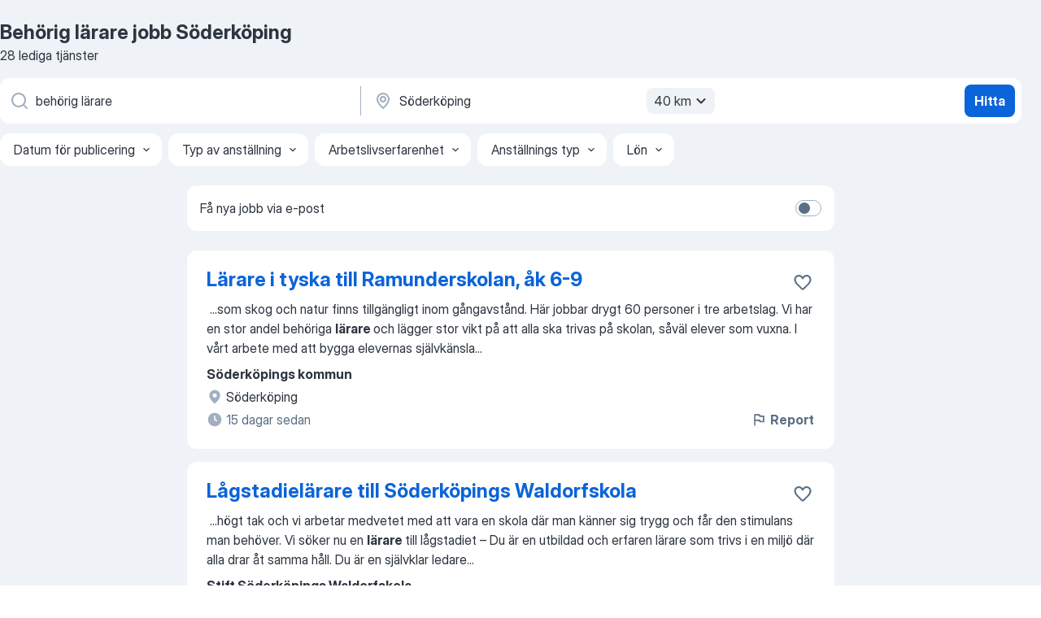

--- FILE ---
content_type: text/html
request_url: https://se.jooble.org/jobb-beh%C3%B6rig-l%C3%A4rare/S%C3%B6derk%C3%B6ping
body_size: 95288
content:
<!DOCTYPE html><html lang="sv" xmlns="http://www.w3.org/1999/xhtml"><head><meta charset="utf-8"><link data-chunk="app" rel="stylesheet" href="/assets/app.566d472c9cb31b39502f.css"><link data-chunk="SERP" rel="stylesheet" href="/assets/SERP.36ca9e81956263e213fe.css"><meta name="viewport" content="width=device-width,initial-scale=1.0,maximum-scale=5" /><meta property="og:site_name" content="Jooble" /><meta property="og:locale" content="sv" /><meta property="og:type" content="website" /><meta name="msvalidate.01" content="4E93DB804C5CCCD5B3AFF7486D4B2757" /><meta name="format-detection" content="telephone=no"><link rel="preconnect" href="https://www.googletagmanager.com" /><link rel="preconnect" href="https://www.google-analytics.com" /><link rel="dns-prefetch" href="https://www.google.com" /><link rel="dns-prefetch" href="https://apis.google.com" /><link rel="dns-prefetch" href="https://connect.facebook.net" /><link rel="dns-prefetch" href="https://www.facebook.com" /><link href="https://data-se.jooble.org/assets/fonts/inter-display.css" rel="stylesheet"><link href="https://data-se.jooble.org/assets/fonts/segoe.css" rel="stylesheet"><link rel="apple-touch-icon" href="/assets/images/favicon/ua/apple-touch-icon.png?v=4" /><link rel="apple-touch-icon" sizes="57x57" href="/assets/images/favicon/ua/apple-touch-icon-57x57.png?v=4" /><link rel="apple-touch-icon" sizes="60x60" href="/assets/images/favicon/ua/apple-touch-icon-60x60.png?v=4" /><link rel="apple-touch-icon" sizes="72x72" href="/assets/images/favicon/ua/apple-touch-icon-72x72.png?v=4" /><link rel="apple-touch-icon" sizes="76x76" href="/assets/images/favicon/ua/apple-touch-icon-76x76.png?v=4" /><link rel="apple-touch-icon" sizes="114x114" href="/assets/images/favicon/ua/apple-touch-icon-114x114.png?v=4" /><link rel="apple-touch-icon" sizes="120x120" href="/assets/images/favicon/ua/apple-touch-icon-120x120.png?v=4" /><link rel="apple-touch-icon" sizes="144x144" href="/assets/images/favicon/ua/apple-touch-icon-144x144.png?v=4" /><link rel="apple-touch-icon" sizes="152x152" href="/assets/images/favicon/ua/apple-touch-icon-152x152.png?v=4" /><link rel="apple-touch-icon" sizes="180x180" href="/assets/images/favicon/ua/apple-touch-icon-180x180.png?v=4" /><link rel="icon" type="image/png" sizes="16x16" href="/assets/images/favicon/ua/favicon-16x16.png?v=4"><link rel="icon" type="image/png" sizes="32x32" href="/assets/images/favicon/ua/favicon-32x32.png?v=4"><link rel="icon" type="image/png" sizes="48x48" href="/assets/images/favicon/ua/android-chrome-48x48.png?v=4"><link rel="icon" type="image/png" sizes="96x96" href="/assets/images/favicon/ua/android-chrome-96x96.png?v=4"><link rel="icon" type="image/png" sizes="144x144" href="/assets/images/favicon/ua/android-chrome-144x144.png?v=4"><link rel="icon" type="image/png" sizes="192x192" href="/assets/images/favicon/ua/android-chrome-192x192.png?v=4"><link rel="icon" type="image/png" sizes="194x194" href="/assets/images/favicon/ua/favicon-194x194.png?v=4"><link rel="icon" type="image/png" sizes="256x256" href="/assets/images/favicon/ua/android-chrome-256x256.png?v=4"><link rel="icon" type="image/png" sizes="384x384" href="/assets/images/favicon/ua/android-chrome-384x384.png?v=4"><link rel="icon" type="image/png" sizes="512x512" href="/assets/images/favicon/ua/android-chrome-512x512.png?v=4"><link rel="shortcut icon" type="image/x-icon" href="/assets/images/favicon/ua/favicon-ua.ico?v=4"><link rel="icon" href="/assets/images/favicon/ua/icon.svg?v=4" sizes="any" type="image/svg+xml"><meta name="msapplication-tooltip" content="Jooble"><meta name="msapplication-config" content="/browserconfig.xml"><meta name="msapplication-TileColor" content="#ffffff"><meta name="msapplication-TileImage" content="/assets/images/favicon/ua/mstile-144x144.png?v=4"><meta name="theme-color" content="#ffffff"><meta name="ir-site-verification-token" content="-1337664224"><script type="text/javascript" charset="utf-8">(function(g,o){g[o]=g[o]||function(){(g[o]['q']=g[o]['q']||[]).push(arguments)},g[o]['t']=1*new Date})(window,'_googCsa'); </script><script>!function(){if('PerformanceLongTaskTiming' in window) {var g=window.__tti={e:[]};g.o = new PerformanceObserver(function(l){g.e = g.e.concat(l.getEntries())});g.o.observe({entryTypes:['longtask']})}}();</script><script>!function(){var e,t,n,i,r={passive:!0,capture:!0},a=new Date,o=function(){i=[],t=-1,e=null,f(addEventListener)},c=function(i,r){e||(e=r,t=i,n=new Date,f(removeEventListener),u())},u=function(){if(t>=0&&t<n-a){var r={entryType:"first-input",name:e.type,target:e.target,cancelable:e.cancelable,startTime:e.timeStamp,processingStart:e.timeStamp+t};i.forEach((function(e){e(r)})),i=[]}},s=function(e){if(e.cancelable){var t=(e.timeStamp>1e12?new Date:performance.now())-e.timeStamp;"pointerdown"==e.type?function(e,t){var n=function(){c(e,t),a()},i=function(){a()},a=function(){removeEventListener("pointerup",n,r),removeEventListener("pointercancel",i,r)};addEventListener("pointerup",n,r),addEventListener("pointercancel",i,r)}(t,e):c(t,e)}},f=function(e){["mousedown","keydown","touchstart","pointerdown"].forEach((function(t){return e(t,s,r)}))},p="hidden"===document.visibilityState?0:1/0;addEventListener("visibilitychange",(function e(t){"hidden"===document.visibilityState&&(p=t.timeStamp,removeEventListener("visibilitychange",e,!0))}),!0);o(),self.webVitals={firstInputPolyfill:function(e){i.push(e),u()},resetFirstInputPolyfill:o,get firstHiddenTime(){return p}}}();</script><title data-rh="true">Behörig lärare jobb Söderköping - 28 aktuella lediga jobb - Jooble</title><link data-rh="true" rel="canonical" href="https://se.jooble.org/jobb-beh%C3%B6rig-l%C3%A4rare/S%C3%B6derk%C3%B6ping"/><link data-rh="true" hreflang="sv-SE" rel="alternate" href="https://se.jooble.org/jobb-beh%C3%B6rig-l%C3%A4rare/S%C3%B6derk%C3%B6ping"/><meta data-rh="true" name="keywords" content="Behörig lärare jobb Söderköping, lediga jobb Behörig lärare Söderköping, jobb, lediga jobb"/><meta data-rh="true" name="description" content="Sök efter nya Behörig lärare-jobb i Söderköping. Verifierade arbetsgivare. Ett gratis, snabbt och enkelt sätt att hitta ett jobb med 48.000+ annonser i Söderköping och andra stora städer i Sverige."/><meta data-rh="true" property="og:image" content="/assets/images/open_graph/og_image.png"/><meta data-rh="true" property="og:url" content="https://se.jooble.org/jobb-beh%C3%B6rig-l%C3%A4rare/S%C3%B6derk%C3%B6ping"/><meta data-rh="true" property="og:title" content="Behörig lärare jobb Söderköping - 28 aktuella lediga jobb - Jooble"/><meta data-rh="true" property="og:description" content="Sök efter nya Behörig lärare-jobb i Söderköping. Verifierade arbetsgivare. Ett gratis, snabbt och enkelt sätt att hitta ett jobb med 48.000+ annonser i Söderköping och andra stora städer i Sverige."/><script data-rh="true" type="application/ld+json">{"@context":"https://schema.org","@type":"BreadcrumbList","itemListElement":[[{"@type":"ListItem","position":1,"item":{"@id":"https://se.jooble.org","name":"Jobb"}},{"@type":"ListItem","position":2,"item":{"@id":"https://se.jooble.org/jobb/S%C3%B6derk%C3%B6ping","name":"Jobb Söderköping"}},{"@type":"ListItem","position":3,"item":{"@id":"https://se.jooble.org/jobb-beh%C3%B6rig-l%C3%A4rare","name":"Behörig lärare"}},{"@type":"ListItem","position":4,"item":{"name":"Behörig lärare Söderköping"}}]]}</script><script data-rh="true" type="application/ld+json">{"@context":"https://schema.org","@type":"ItemList","numberOfItems":28,"itemListElement":[[{"@type":"ListItem","position":1,"url":"https://se.jooble.org/jdp/-485476049288614217"},{"@type":"ListItem","position":2,"url":"https://se.jooble.org/jdp/-2224447280008025672"},{"@type":"ListItem","position":3,"url":"https://se.jooble.org/jdp/-4882258987979736645"},{"@type":"ListItem","position":4,"url":"https://se.jooble.org/jdp/-877633005791790938"},{"@type":"ListItem","position":5,"url":"https://se.jooble.org/jdp/-8323698154694694591"},{"@type":"ListItem","position":6,"url":"https://se.jooble.org/jdp/-1968920792027673186"},{"@type":"ListItem","position":7,"url":"https://se.jooble.org/jdp/-6321831446375822312"},{"@type":"ListItem","position":8,"url":"https://se.jooble.org/jdp/-1321725261160745822"},{"@type":"ListItem","position":9,"url":"https://se.jooble.org/jdp/-3192673751406060497"},{"@type":"ListItem","position":10,"url":"https://se.jooble.org/jdp/-9041287329042376246"},{"@type":"ListItem","position":11,"url":"https://se.jooble.org/jdp/-5861167317274092565"},{"@type":"ListItem","position":12,"url":"https://se.jooble.org/jdp/-5339407765369198633"},{"@type":"ListItem","position":13,"url":"https://se.jooble.org/jdp/-1920156933638756697"},{"@type":"ListItem","position":14,"url":"https://se.jooble.org/jdp/8516580921012199667"},{"@type":"ListItem","position":15,"url":"https://se.jooble.org/jdp/-874906377335560436"},{"@type":"ListItem","position":16,"url":"https://se.jooble.org/jdp/-2349873159215703131"},{"@type":"ListItem","position":17,"url":"https://se.jooble.org/jdp/-7014974298592448326"},{"@type":"ListItem","position":18,"url":"https://se.jooble.org/jdp/-928065742402520883"},{"@type":"ListItem","position":19,"url":"https://se.jooble.org/jdp/-2531618642727269752"},{"@type":"ListItem","position":20,"url":"https://se.jooble.org/jdp/-3689327197062341580"},{"@type":"ListItem","position":21,"url":"https://se.jooble.org/jdp/163250214553051113"},{"@type":"ListItem","position":22,"url":"https://se.jooble.org/jdp/4460104805360130430"},{"@type":"ListItem","position":23,"url":"https://se.jooble.org/jdp/-3916355567331237746"},{"@type":"ListItem","position":24,"url":"https://se.jooble.org/jdp/8800092368366817196"},{"@type":"ListItem","position":25,"url":"https://se.jooble.org/jdp/-3790421380773970463"},{"@type":"ListItem","position":26,"url":"https://se.jooble.org/jdp/-6859106607821433217"},{"@type":"ListItem","position":27,"url":"https://se.jooble.org/jdp/-4497201914681000351"},{"@type":"ListItem","position":28,"url":"https://se.jooble.org/jdp/8360111473327071026"}]]}</script></head><body ondragstart="return false"><div id="app"><div class="zR2N9v"><div class="_1G2nM4"><div></div><div id="serpContainer" class="_0CG45k"><div class="+MdXgT"><header class="VavEB9"><div class="qD9dwK"><h1 class="_518B8Z">Behörig lärare jobb Söderköping</h1><div company="p" class="cXVOTD">28 lediga tjänster</div></div><div class=""><form class="CXE+FW" data-test-name="_searchForm"><div class="tXoMlu"><div class="kySr3o EIHqTW"><div class="H-KSNn"><div class="Y6LTZC RKazSn"><div class="_0vIToK"><svg class="BC4g2E abyhUO gexuVd kPZVKg"><use xlink:href="/assets/sprite.1oxueCVBzlo-hocQRlhy.svg#icon-magnifier-usage"></use></svg><input id="input_:R55ioh:" class="_2cXMBT aHpE4r _5sX2B+" placeholder="Jag letar efter lediga tjänster..." type="text" spellcheck="false" name="keyword" autoComplete="off" autoCapitalize="off" data-test-name="_searchFormKeywordInput" aria-label="Vilken anställning letar du efter?" value="behörig lärare"/></div></div></div></div><div class="kySr3o _9+Weu7"><div class="H-KSNn"><div class="Y6LTZC RKazSn"><div class="_0vIToK"><svg class="BC4g2E abyhUO gexuVd kPZVKg"><use xlink:href="/assets/sprite.1oxueCVBzlo-hocQRlhy.svg#icon-map_marker-usage"></use></svg><input id="tbRegion" class="_2cXMBT aHpE4r _5sX2B+" placeholder="I regionen..." type="text" spellcheck="false" name="region" autoComplete="off" autoCapitalize="off" data-test-name="_searchFormRegionInput" aria-label="Ange i vilken stad du söker jobb" value="Söderköping"/></div><div class="hQwOE1"><div class="-xWR9w" data-test-name="_radiusSelect"><button type="button" class="VMdYVt i6dNg1 oUsVL7 -A9fYs mO9zne">40 km<span class="njVmSf"><svg class="KaSFrq JAzKjj GM7Sgs MQl7R9"><use xlink:href="/assets/sprite.1oxueCVBzlo-hocQRlhy.svg#icon-chevron_down-usage"></use></svg></span></button></div></div></div></div></div></div><button type="submit" class="VMdYVt i6dNg1 oUsVL7 xVPKbj ZuTpxY">Hitta</button></form></div><div class="p7hDF8"><div class="apmZrt" data-test-name="_smartTagsFilter"><div class="wYznI5"><span class="_1apRDx">Datum för publicering</span><svg class="KaSFrq DuJhnH GM7Sgs _398Jb4"><use xlink:href="/assets/sprite.1oxueCVBzlo-hocQRlhy.svg#icon-chevron_down-usage"></use></svg></div><div class="wYznI5"><span class="_1apRDx">Typ av anställning</span><svg class="KaSFrq DuJhnH GM7Sgs _398Jb4"><use xlink:href="/assets/sprite.1oxueCVBzlo-hocQRlhy.svg#icon-chevron_down-usage"></use></svg></div><div class="wYznI5"><span class="_1apRDx">Arbetslivserfarenhet</span><svg class="KaSFrq DuJhnH GM7Sgs _398Jb4"><use xlink:href="/assets/sprite.1oxueCVBzlo-hocQRlhy.svg#icon-chevron_down-usage"></use></svg></div><div class="wYznI5"><span class="_1apRDx">Anställnings typ</span><svg class="KaSFrq DuJhnH GM7Sgs _398Jb4"><use xlink:href="/assets/sprite.1oxueCVBzlo-hocQRlhy.svg#icon-chevron_down-usage"></use></svg></div><div class="wYznI5"><span class="_1apRDx">Lön</span><svg class="KaSFrq DuJhnH GM7Sgs _398Jb4"><use xlink:href="/assets/sprite.1oxueCVBzlo-hocQRlhy.svg#icon-chevron_down-usage"></use></svg></div></div></div></header><div class="y+s7YY"><div class="Amjssv"><main class="toVmC+" role="main"><div class="NeCPdn" id="topBarContainer"><div class="dKIuea"><div class="pfddcp xPgV1+"><div class="Z7rxKJ"><span class="ahUpuK">Få nya jobb via e-post</span><div class="rV3P9b H6hBvI RDT4pD seXaaO"><input id="SubscriptionSwitcher" type="checkbox" aria-label="SubscriptionSwitcher"/><label for="SubscriptionSwitcher"><span data-switch="pill" data-caption="false"><span data-switch="round"></span></span></label></div></div></div></div></div><div class="bXbgrv" id="serpContent"><div><div class="infinite-scroll-component__outerdiv"><div class="infinite-scroll-component ZbPfXY _serpContentBlock" style="height:auto;overflow:auto;-webkit-overflow-scrolling:touch"><div><ul class="kiBEcn"><li></li><li><div id="-485476049288614217" data-test-name="_jobCard" class="+n4WEb rHG1ci"><div class="_9q4Aij"><h2 class="jA9gFS dUatPc"><a class="_8w9Ce2 tUC4Fj _6i4Nb0 wtCvxI job_card_link" target="_blank" href="https://se.jooble.org/jdp/-485476049288614217">Lärare i tyska till Ramunderskolan, åk 6-9</a></h2><div class="_5A-eEY"><div class="Bdpujj"><button type="button" class="ZapzXe _9WpygY XEfYdx JFkX+L vMdXr7 RNbuqd" data-test-name="jobFavoritesButton__-485476049288614217" aria-label="Spara den lediga tjänsten i favoriter"><span class="H2e2t1 +gVFyQ"><svg class="KaSFrq JAzKjj _0ng4na"><use xlink:href="/assets/sprite.1oxueCVBzlo-hocQRlhy.svg#icon-heart_outline-usage"></use></svg></span></button></div></div></div><div><div class="QZH8mt"><div class="GEyos4">&nbsp;...<span>som skog och natur finns tillgängligt inom gångavstånd. Här jobbar drygt 60 personer i tre arbetslag. Vi har en stor andel behöriga </span><b>lärare </b><span>och lägger stor vikt på att alla ska trivas på skolan, såväl elever som vuxna. I vårt arbete med att bygga elevernas självkänsla</span>...&nbsp;</div><div class="rvi8+s"></div></div><div class="L4BhzZ wrapper__new_tags_design bLrJMm"><div class="j+648w"><button type="button" class="ZapzXe _9WpygY JFkX+L vMdXr7 _9ofHq7" data-test-name="_reportJobButtonSerp"><span class="H2e2t1 w87w0E"><svg class="KaSFrq xY3sEm _0ng4na cS9jE1"><use xlink:href="/assets/sprite.1oxueCVBzlo-hocQRlhy.svg#icon-flag-usage"></use></svg></span>Report</button></div><div class="E6E0jY"><div class="pXyhD4 VeoRvG"><div class="heru4z"><p class="z6WlhX" data-test-name="_companyName">Söderköpings kommun</p></div></div><div class="blapLw gj1vO6 fhg31q nxYYVJ" tabindex="-1"><svg class="BC4g2E c6AqqO gexuVd kE3ssB DlQ0Ty icon_gray_soft mdorqd"><use xlink:href="/assets/sprite.1oxueCVBzlo-hocQRlhy.svg#icon-map_marker_filled-usage"></use></svg><div class="caption NTRJBV">Söderköping</div></div><div class="blapLw gj1vO6 fhg31q fGYTou"><svg class="BC4g2E c6AqqO gexuVd kE3ssB DlQ0Ty icon_gray_soft jjtReA"><use xlink:href="/assets/sprite.1oxueCVBzlo-hocQRlhy.svg#icon-clock_filled-usage"></use></svg><div class="caption Vk-5Da">15 dagar sedan</div></div></div></div></div></div></li><li><div id="-2224447280008025672" data-test-name="_jobCard" class="+n4WEb rHG1ci"><div class="_9q4Aij"><h2 class="jA9gFS dUatPc"><a class="_8w9Ce2 tUC4Fj _6i4Nb0 wtCvxI job_card_link" target="_blank" href="https://se.jooble.org/jdp/-2224447280008025672">Lågstadielärare till Söderköpings Waldorfskola</a></h2><div class="_5A-eEY"><div class="Bdpujj"><button type="button" class="ZapzXe _9WpygY XEfYdx JFkX+L vMdXr7 RNbuqd" data-test-name="jobFavoritesButton__-2224447280008025672" aria-label="Spara den lediga tjänsten i favoriter"><span class="H2e2t1 +gVFyQ"><svg class="KaSFrq JAzKjj _0ng4na"><use xlink:href="/assets/sprite.1oxueCVBzlo-hocQRlhy.svg#icon-heart_outline-usage"></use></svg></span></button></div></div></div><div><div class="QZH8mt"><div class="GEyos4">&nbsp;...<span>högt tak och vi arbetar medvetet med att vara en skola där man känner sig trygg och får den stimulans man behöver. 
 Vi söker nu en </span><b>lärare </b><span>till lågstadiet – Du är en utbildad och erfaren lärare som trivs i en miljö där alla drar åt samma håll. Du är en självklar ledare</span>...&nbsp;</div><div class="rvi8+s"></div></div><div class="L4BhzZ wrapper__new_tags_design bLrJMm"><div class="j+648w"><button type="button" class="ZapzXe _9WpygY JFkX+L vMdXr7 _9ofHq7" data-test-name="_reportJobButtonSerp"><span class="H2e2t1 w87w0E"><svg class="KaSFrq xY3sEm _0ng4na cS9jE1"><use xlink:href="/assets/sprite.1oxueCVBzlo-hocQRlhy.svg#icon-flag-usage"></use></svg></span>Report</button></div><div class="E6E0jY"><div class="pXyhD4 VeoRvG"><div class="heru4z"><p class="z6WlhX" data-test-name="_companyName">Stift Söderköpings Waldorfskola</p></div></div><div class="blapLw gj1vO6 fhg31q nxYYVJ" tabindex="-1"><svg class="BC4g2E c6AqqO gexuVd kE3ssB DlQ0Ty icon_gray_soft mdorqd"><use xlink:href="/assets/sprite.1oxueCVBzlo-hocQRlhy.svg#icon-map_marker_filled-usage"></use></svg><div class="caption NTRJBV">Söderköping</div></div><div class="blapLw gj1vO6 fhg31q fGYTou"><svg class="BC4g2E c6AqqO gexuVd kE3ssB DlQ0Ty icon_gray_soft jjtReA"><use xlink:href="/assets/sprite.1oxueCVBzlo-hocQRlhy.svg#icon-clock_filled-usage"></use></svg><div class="caption Vk-5Da">4 dagar sedan</div></div></div></div></div></div></li><li><div id="-4882258987979736645" data-test-name="_jobCard" class="+n4WEb rHG1ci"><div class="_9q4Aij"><h2 class="jA9gFS dUatPc"><a class="_8w9Ce2 tUC4Fj _6i4Nb0 wtCvxI job_card_link" target="_blank" href="https://se.jooble.org/jdp/-4882258987979736645">Lärare F-6 till Kungsängsskolan</a></h2><div class="_5A-eEY"><div class="Bdpujj"><button type="button" class="ZapzXe _9WpygY XEfYdx JFkX+L vMdXr7 RNbuqd" data-test-name="jobFavoritesButton__-4882258987979736645" aria-label="Spara den lediga tjänsten i favoriter"><span class="H2e2t1 +gVFyQ"><svg class="KaSFrq JAzKjj _0ng4na"><use xlink:href="/assets/sprite.1oxueCVBzlo-hocQRlhy.svg#icon-heart_outline-usage"></use></svg></span></button></div></div></div><div><div class="QZH8mt"><div class="GEyos4"><span>Vill du vara med på en häftig resa och arbeta nära elever och kollegor på nya Kungsängsskolan? Då kan du vara vår nya </span><b>lärare!</b><span>

Vilka är vi? 

Kungsängsskolan är en nybyggd och toppmodern skola som slog upp portarna i augusti 2024. Här möts anpassad grundskola och grundskola</span>...&nbsp;</div><div class="rvi8+s"></div></div><div class="L4BhzZ wrapper__new_tags_design bLrJMm"><div class="j+648w"><button type="button" class="ZapzXe _9WpygY JFkX+L vMdXr7 _9ofHq7" data-test-name="_reportJobButtonSerp"><span class="H2e2t1 w87w0E"><svg class="KaSFrq xY3sEm _0ng4na cS9jE1"><use xlink:href="/assets/sprite.1oxueCVBzlo-hocQRlhy.svg#icon-flag-usage"></use></svg></span>Report</button></div><div class="E6E0jY"><div class="pXyhD4 VeoRvG"><div class="heru4z"><p class="z6WlhX" data-test-name="_companyName">Norrköpings kommun</p></div></div><div class="blapLw gj1vO6 fhg31q nxYYVJ" tabindex="-1"><svg class="BC4g2E c6AqqO gexuVd kE3ssB DlQ0Ty icon_gray_soft mdorqd"><use xlink:href="/assets/sprite.1oxueCVBzlo-hocQRlhy.svg#icon-map_marker_filled-usage"></use></svg><div class="caption NTRJBV">Norrköping</div></div><div class="blapLw gj1vO6 fhg31q fGYTou"><svg class="BC4g2E c6AqqO gexuVd kE3ssB DlQ0Ty icon_gray_soft jjtReA"><use xlink:href="/assets/sprite.1oxueCVBzlo-hocQRlhy.svg#icon-clock_filled-usage"></use></svg><div class="caption Vk-5Da">7 dagar sedan</div></div></div></div></div></div></li><li><div id="-877633005791790938" data-test-name="_jobCard" class="+n4WEb rHG1ci"><div class="_9q4Aij"><h2 class="jA9gFS dUatPc"><a class="_8w9Ce2 tUC4Fj _6i4Nb0 wtCvxI job_card_link" target="_blank" href="https://se.jooble.org/jdp/-877633005791790938">Lärare i fritidshem till Kyrkskolan</a></h2><div class="_5A-eEY"><div class="Bdpujj"><button type="button" class="ZapzXe _9WpygY XEfYdx JFkX+L vMdXr7 RNbuqd" data-test-name="jobFavoritesButton__-877633005791790938" aria-label="Spara den lediga tjänsten i favoriter"><span class="H2e2t1 +gVFyQ"><svg class="KaSFrq JAzKjj _0ng4na"><use xlink:href="/assets/sprite.1oxueCVBzlo-hocQRlhy.svg#icon-heart_outline-usage"></use></svg></span></button></div></div></div><div><div class="QZH8mt"><div class="GEyos4"><span>Brinner du för att skapa meningsfulla dagar för elever och vara en trygg, inspirerande kraft i deras vardag? Då kan du vara vår nya </span><b>lärare </b><span>i fritidshem på Kyrkskolan!
Vilka är vi?
Kyrkskolan är en F-6 skola som ligger i Enebyområdet med cirka 340 elever och 45</span>...&nbsp;</div><div class="rvi8+s"></div></div><div class="L4BhzZ wrapper__new_tags_design bLrJMm"><div class="j+648w"><button type="button" class="ZapzXe _9WpygY JFkX+L vMdXr7 _9ofHq7" data-test-name="_reportJobButtonSerp"><span class="H2e2t1 w87w0E"><svg class="KaSFrq xY3sEm _0ng4na cS9jE1"><use xlink:href="/assets/sprite.1oxueCVBzlo-hocQRlhy.svg#icon-flag-usage"></use></svg></span>Report</button></div><div class="E6E0jY"><div class="pXyhD4 VeoRvG"><div class="heru4z"><p class="z6WlhX" data-test-name="_companyName">Norrköpings kommun</p></div></div><div class="blapLw gj1vO6 fhg31q nxYYVJ" tabindex="-1"><svg class="BC4g2E c6AqqO gexuVd kE3ssB DlQ0Ty icon_gray_soft mdorqd"><use xlink:href="/assets/sprite.1oxueCVBzlo-hocQRlhy.svg#icon-map_marker_filled-usage"></use></svg><div class="caption NTRJBV">Norrköping</div></div><div class="blapLw gj1vO6 fhg31q fGYTou"><svg class="BC4g2E c6AqqO gexuVd kE3ssB DlQ0Ty icon_gray_soft jjtReA"><use xlink:href="/assets/sprite.1oxueCVBzlo-hocQRlhy.svg#icon-clock_filled-usage"></use></svg><div class="caption Vk-5Da">3 dagar sedan</div></div></div></div></div></div></li><li><div id="-8323698154694694591" data-test-name="_jobCard" class="+n4WEb rHG1ci"><div class="_9q4Aij"><h2 class="jA9gFS dUatPc"><a class="_8w9Ce2 tUC4Fj _6i4Nb0 wtCvxI job_card_link" target="_blank" href="https://se.jooble.org/jdp/-8323698154694694591">Lärare till vård och omsorgsprogrammet- Akutsjukvård</a></h2><div class="_5A-eEY"><div class="Bdpujj"><button type="button" class="ZapzXe _9WpygY XEfYdx JFkX+L vMdXr7 RNbuqd" data-test-name="jobFavoritesButton__-8323698154694694591" aria-label="Spara den lediga tjänsten i favoriter"><span class="H2e2t1 +gVFyQ"><svg class="KaSFrq JAzKjj _0ng4na"><use xlink:href="/assets/sprite.1oxueCVBzlo-hocQRlhy.svg#icon-heart_outline-usage"></use></svg></span></button></div></div></div><div><div class="QZH8mt"><div class="GEyos4">&nbsp;...<span>Drottning Blankas Gymnasieskola i Norrköping startades 2003 och erbjuder yrkes- och högskoleförberedande utbildningar. 
 
 </span><b>Lärare </b><span>i xxx till Drottning Blankas Gymnasieskola i Norrköping 
 
 Ditt uppdrag 
 Vi erbjuder nu en tjänst på 100% för undervisning i ämnen</span>...&nbsp;</div><div class="rvi8+s"></div></div><div class="L4BhzZ wrapper__new_tags_design bLrJMm"><div class="j+648w"><button type="button" class="ZapzXe _9WpygY JFkX+L vMdXr7 _9ofHq7" data-test-name="_reportJobButtonSerp"><span class="H2e2t1 w87w0E"><svg class="KaSFrq xY3sEm _0ng4na cS9jE1"><use xlink:href="/assets/sprite.1oxueCVBzlo-hocQRlhy.svg#icon-flag-usage"></use></svg></span>Report</button></div><div class="E6E0jY"><div class="pXyhD4 VeoRvG"><div class="heru4z"><p class="z6WlhX" data-test-name="_companyName">Drottning Blankas Gymnasieskola</p></div></div><div class="blapLw gj1vO6 fhg31q nxYYVJ" tabindex="-1"><svg class="BC4g2E c6AqqO gexuVd kE3ssB DlQ0Ty icon_gray_soft mdorqd"><use xlink:href="/assets/sprite.1oxueCVBzlo-hocQRlhy.svg#icon-map_marker_filled-usage"></use></svg><div class="caption NTRJBV">Norrköping</div></div><div class="blapLw gj1vO6 fhg31q fGYTou"><svg class="BC4g2E c6AqqO gexuVd kE3ssB DlQ0Ty icon_gray_soft jjtReA"><use xlink:href="/assets/sprite.1oxueCVBzlo-hocQRlhy.svg#icon-clock_filled-usage"></use></svg><div class="caption Vk-5Da">1 dag sedan</div></div></div></div></div></div></li><li><div id="-1968920792027673186" data-test-name="_jobCard" class="+n4WEb rHG1ci"><div class="_9q4Aij"><h2 class="jA9gFS dUatPc"><a class="_8w9Ce2 tUC4Fj _6i4Nb0 wtCvxI job_card_link" target="_blank" href="https://se.jooble.org/jdp/-1968920792027673186">Lärare årskurs 4-6 i svenska och SO till Hagaskolan</a></h2><div class="_5A-eEY"><div class="Bdpujj"><button type="button" class="ZapzXe _9WpygY XEfYdx JFkX+L vMdXr7 RNbuqd" data-test-name="jobFavoritesButton__-1968920792027673186" aria-label="Spara den lediga tjänsten i favoriter"><span class="H2e2t1 +gVFyQ"><svg class="KaSFrq JAzKjj _0ng4na"><use xlink:href="/assets/sprite.1oxueCVBzlo-hocQRlhy.svg#icon-heart_outline-usage"></use></svg></span></button></div></div></div><div><div class="QZH8mt"><div class="GEyos4"><span>Är du en </span><b>behörig lärare </b><span>i svenska och SO som drivs av att skapa goda relationer till dina elever, kollegor och vårdnadshavare? Då kan du vara vår nya lärarvikarie mellanstadiet!
Vilka är vi?
Hagaskolan är en 4-9 skola i Norrköpings kommun med cirka 450 elever och 59 medarbetare</span>...&nbsp;</div><div class="rvi8+s"></div></div><div class="L4BhzZ wrapper__new_tags_design bLrJMm"><div class="j+648w"><button type="button" class="ZapzXe _9WpygY JFkX+L vMdXr7 _9ofHq7" data-test-name="_reportJobButtonSerp"><span class="H2e2t1 w87w0E"><svg class="KaSFrq xY3sEm _0ng4na cS9jE1"><use xlink:href="/assets/sprite.1oxueCVBzlo-hocQRlhy.svg#icon-flag-usage"></use></svg></span>Report</button></div><div class="E6E0jY"><div class="pXyhD4 VeoRvG"><div class="heru4z"><p class="z6WlhX" data-test-name="_companyName">Norrköpings kommun</p></div></div><div class="blapLw gj1vO6 fhg31q nxYYVJ" tabindex="-1"><svg class="BC4g2E c6AqqO gexuVd kE3ssB DlQ0Ty icon_gray_soft mdorqd"><use xlink:href="/assets/sprite.1oxueCVBzlo-hocQRlhy.svg#icon-map_marker_filled-usage"></use></svg><div class="caption NTRJBV">Norrköping</div></div><div class="blapLw gj1vO6 fhg31q fGYTou"><svg class="BC4g2E c6AqqO gexuVd kE3ssB DlQ0Ty icon_gray_soft jjtReA"><use xlink:href="/assets/sprite.1oxueCVBzlo-hocQRlhy.svg#icon-clock_filled-usage"></use></svg><div class="caption Vk-5Da">4 dagar sedan</div></div></div></div></div></div></li><li><div id="-6321831446375822312" data-test-name="_jobCard" class="+n4WEb rHG1ci"><div class="_9q4Aij"><h2 class="jA9gFS dUatPc"><a class="_8w9Ce2 tUC4Fj _6i4Nb0 wtCvxI job_card_link" target="_blank" href="https://se.jooble.org/jdp/-6321831446375822312">Lärare / Förstelärare F-3 till Parkskolan</a></h2><div class="_5A-eEY"><div class="Bdpujj"><button type="button" class="ZapzXe _9WpygY XEfYdx JFkX+L vMdXr7 RNbuqd" data-test-name="jobFavoritesButton__-6321831446375822312" aria-label="Spara den lediga tjänsten i favoriter"><span class="H2e2t1 +gVFyQ"><svg class="KaSFrq JAzKjj _0ng4na"><use xlink:href="/assets/sprite.1oxueCVBzlo-hocQRlhy.svg#icon-heart_outline-usage"></use></svg></span></button></div></div></div><div><div class="QZH8mt"><div class="GEyos4">&nbsp;...<span>ishall på gångavstånd.

Vi har cirka 200 elever och 30 medarbetare. Årskurserna är tvåparallelliga och varje årskurs bemannas av tre </span><b>lärare </b><span>som samverkar kring planering och genomförande av undervisningen. Pedagogerna arbetar nära varandra i arbetslagen som är kopplade</span>...&nbsp;</div><div class="rvi8+s"></div></div><div class="L4BhzZ wrapper__new_tags_design bLrJMm"><div class="j+648w"><button type="button" class="ZapzXe _9WpygY JFkX+L vMdXr7 _9ofHq7" data-test-name="_reportJobButtonSerp"><span class="H2e2t1 w87w0E"><svg class="KaSFrq xY3sEm _0ng4na cS9jE1"><use xlink:href="/assets/sprite.1oxueCVBzlo-hocQRlhy.svg#icon-flag-usage"></use></svg></span>Report</button></div><div class="E6E0jY"><div class="pXyhD4 VeoRvG"><div class="heru4z"><p class="z6WlhX" data-test-name="_companyName">Norrköpings kommun</p></div></div><div class="blapLw gj1vO6 fhg31q nxYYVJ" tabindex="-1"><svg class="BC4g2E c6AqqO gexuVd kE3ssB DlQ0Ty icon_gray_soft mdorqd"><use xlink:href="/assets/sprite.1oxueCVBzlo-hocQRlhy.svg#icon-map_marker_filled-usage"></use></svg><div class="caption NTRJBV">Norrköping</div></div><div class="blapLw gj1vO6 fhg31q fGYTou"><svg class="BC4g2E c6AqqO gexuVd kE3ssB DlQ0Ty icon_gray_soft jjtReA"><use xlink:href="/assets/sprite.1oxueCVBzlo-hocQRlhy.svg#icon-clock_filled-usage"></use></svg><div class="caption Vk-5Da">8 dagar sedan</div></div></div></div></div></div></li><li></li><li><div id="-1321725261160745822" data-test-name="_jobCard" class="+n4WEb rHG1ci"><div class="_9q4Aij"><h2 class="jA9gFS dUatPc"><a class="_8w9Ce2 tUC4Fj _6i4Nb0 wtCvxI job_card_link" target="_blank" href="https://se.jooble.org/jdp/-1321725261160745822">Lärare i matematik och NO till Djäkneparksskolan</a></h2><div class="_5A-eEY"><div class="Bdpujj"><button type="button" class="ZapzXe _9WpygY XEfYdx JFkX+L vMdXr7 RNbuqd" data-test-name="jobFavoritesButton__-1321725261160745822" aria-label="Spara den lediga tjänsten i favoriter"><span class="H2e2t1 +gVFyQ"><svg class="KaSFrq JAzKjj _0ng4na"><use xlink:href="/assets/sprite.1oxueCVBzlo-hocQRlhy.svg#icon-heart_outline-usage"></use></svg></span></button></div></div></div><div><div class="QZH8mt"><div class="GEyos4"><span>Är du redo att inspirera nästa generation med din passion för matematik och NO? Då kan du vara vår nya </span><b>lärare </b><span>på Djäkneparksskolan!
Vilka är vi?
Djäkneparksskolan är en sexparallellig åk 7-9 skola i hjärtat av Norrköping. Vi har en trevlig, trygg och tillmötesgående atmosfär</span>...&nbsp;</div><div class="rvi8+s"></div></div><div class="L4BhzZ wrapper__new_tags_design bLrJMm"><div class="j+648w"><button type="button" class="ZapzXe _9WpygY JFkX+L vMdXr7 _9ofHq7" data-test-name="_reportJobButtonSerp"><span class="H2e2t1 w87w0E"><svg class="KaSFrq xY3sEm _0ng4na cS9jE1"><use xlink:href="/assets/sprite.1oxueCVBzlo-hocQRlhy.svg#icon-flag-usage"></use></svg></span>Report</button></div><div class="E6E0jY"><div class="pXyhD4 VeoRvG"><div class="heru4z"><p class="z6WlhX" data-test-name="_companyName">Norrköpings kommun</p></div></div><div class="blapLw gj1vO6 fhg31q nxYYVJ" tabindex="-1"><svg class="BC4g2E c6AqqO gexuVd kE3ssB DlQ0Ty icon_gray_soft mdorqd"><use xlink:href="/assets/sprite.1oxueCVBzlo-hocQRlhy.svg#icon-map_marker_filled-usage"></use></svg><div class="caption NTRJBV">Norrköping</div></div><div class="blapLw gj1vO6 fhg31q fGYTou"><svg class="BC4g2E c6AqqO gexuVd kE3ssB DlQ0Ty icon_gray_soft jjtReA"><use xlink:href="/assets/sprite.1oxueCVBzlo-hocQRlhy.svg#icon-clock_filled-usage"></use></svg><div class="caption Vk-5Da">14 dagar sedan</div></div></div></div></div></div></li><li><div id="-3192673751406060497" data-test-name="_jobCard" class="+n4WEb rHG1ci"><div class="_9q4Aij"><h2 class="jA9gFS dUatPc"><a class="_8w9Ce2 tUC4Fj _6i4Nb0 wtCvxI job_card_link" target="_blank" href="https://se.jooble.org/jdp/-3192673751406060497">Yrkesstolt lärare till Elektrikerutbildning, Arbetslagsledaransvar</a></h2><div class="_5A-eEY"><div class="Bdpujj"><button type="button" class="ZapzXe _9WpygY XEfYdx JFkX+L vMdXr7 RNbuqd" data-test-name="jobFavoritesButton__-3192673751406060497" aria-label="Spara den lediga tjänsten i favoriter"><span class="H2e2t1 +gVFyQ"><svg class="KaSFrq JAzKjj _0ng4na"><use xlink:href="/assets/sprite.1oxueCVBzlo-hocQRlhy.svg#icon-heart_outline-usage"></use></svg></span></button></div></div></div><div><div class="QZH8mt"><div class="GEyos4">&nbsp;...<span>goda relationer, är nyfikna, entusiastiska och välkomnande. Tillsammans skapar vi en arbetsplats att trivas på. 
 Om rollen 
 Som </span><b>lärare </b><span>kommer du att undervisa i både teoretiska och praktiska moment inom elteknik och installation. I tjänster ingår även anskaffning av</span>...&nbsp;</div><div class="rvi8+s"></div></div><div class="L4BhzZ wrapper__new_tags_design bLrJMm"><div class="j+648w"><button type="button" class="ZapzXe _9WpygY JFkX+L vMdXr7 _9ofHq7" data-test-name="_reportJobButtonSerp"><span class="H2e2t1 w87w0E"><svg class="KaSFrq xY3sEm _0ng4na cS9jE1"><use xlink:href="/assets/sprite.1oxueCVBzlo-hocQRlhy.svg#icon-flag-usage"></use></svg></span>Report</button></div><div class="E6E0jY"><div class="pXyhD4 VeoRvG"><div class="heru4z"><p class="z6WlhX" data-test-name="_companyName">Astar AB</p></div></div><div class="blapLw gj1vO6 fhg31q nxYYVJ" tabindex="-1"><svg class="BC4g2E c6AqqO gexuVd kE3ssB DlQ0Ty icon_gray_soft mdorqd"><use xlink:href="/assets/sprite.1oxueCVBzlo-hocQRlhy.svg#icon-map_marker_filled-usage"></use></svg><div class="caption NTRJBV">Norrköping</div></div><div class="blapLw gj1vO6 fhg31q fGYTou"><svg class="BC4g2E c6AqqO gexuVd kE3ssB DlQ0Ty icon_gray_soft jjtReA"><use xlink:href="/assets/sprite.1oxueCVBzlo-hocQRlhy.svg#icon-clock_filled-usage"></use></svg><div class="caption Vk-5Da">28 dagar sedan</div></div></div></div></div></div></li><li><div id="-9041287329042376246" data-test-name="_jobCard" class="+n4WEb rHG1ci"><div class="_9q4Aij"><h2 class="jA9gFS dUatPc"><a class="_8w9Ce2 tUC4Fj _6i4Nb0 wtCvxI job_card_link" target="_blank" href="https://se.jooble.org/jdp/-9041287329042376246">Lärare / Förstelärare åk 4-6 till Mosstorpsskolan</a></h2><div class="_5A-eEY"><div class="Bdpujj"><button type="button" class="ZapzXe _9WpygY XEfYdx JFkX+L vMdXr7 RNbuqd" data-test-name="jobFavoritesButton__-9041287329042376246" aria-label="Spara den lediga tjänsten i favoriter"><span class="H2e2t1 +gVFyQ"><svg class="KaSFrq JAzKjj _0ng4na"><use xlink:href="/assets/sprite.1oxueCVBzlo-hocQRlhy.svg#icon-heart_outline-usage"></use></svg></span></button></div></div></div><div><div class="QZH8mt"><div class="GEyos4"><span>Vill du vara med och göra skillnad i ungas lärande och se våra elever lyckas? Då kanske du är vår nya </span><b>lärare </b><span>eller förstelärare i åk 4-6! 
Vilka är vi? 
Mosstorpskolan ligger mitt i Skärblacka, i nära anslutning till natursköna områden med närhet till både simhall och</span>...&nbsp;</div><div class="rvi8+s"></div></div><div class="L4BhzZ wrapper__new_tags_design bLrJMm"><div class="j+648w"><button type="button" class="ZapzXe _9WpygY JFkX+L vMdXr7 _9ofHq7" data-test-name="_reportJobButtonSerp"><span class="H2e2t1 w87w0E"><svg class="KaSFrq xY3sEm _0ng4na cS9jE1"><use xlink:href="/assets/sprite.1oxueCVBzlo-hocQRlhy.svg#icon-flag-usage"></use></svg></span>Report</button></div><div class="E6E0jY"><div class="pXyhD4 VeoRvG"><div class="heru4z"><p class="z6WlhX" data-test-name="_companyName">Norrköpings kommun</p></div></div><div class="blapLw gj1vO6 fhg31q nxYYVJ" tabindex="-1"><svg class="BC4g2E c6AqqO gexuVd kE3ssB DlQ0Ty icon_gray_soft mdorqd"><use xlink:href="/assets/sprite.1oxueCVBzlo-hocQRlhy.svg#icon-map_marker_filled-usage"></use></svg><div class="caption NTRJBV">Norrköping</div></div><div class="blapLw gj1vO6 fhg31q fGYTou"><svg class="BC4g2E c6AqqO gexuVd kE3ssB DlQ0Ty icon_gray_soft jjtReA"><use xlink:href="/assets/sprite.1oxueCVBzlo-hocQRlhy.svg#icon-clock_filled-usage"></use></svg><div class="caption Vk-5Da">15 dagar sedan</div></div></div></div></div></div></li><li><div id="-5861167317274092565" data-test-name="_jobCard" class="+n4WEb rHG1ci"><div class="_9q4Aij"><h2 class="jA9gFS dUatPc"><a class="_8w9Ce2 tUC4Fj _6i4Nb0 wtCvxI job_card_link" target="_blank" href="https://se.jooble.org/jdp/-5861167317274092565">Praktiska Gymnasiet i Norrköping söker lärare i svenska/samhällskunskap</a></h2><div class="_5A-eEY"><div class="Bdpujj"><button type="button" class="ZapzXe _9WpygY XEfYdx JFkX+L vMdXr7 RNbuqd" data-test-name="jobFavoritesButton__-5861167317274092565" aria-label="Spara den lediga tjänsten i favoriter"><span class="H2e2t1 +gVFyQ"><svg class="KaSFrq JAzKjj _0ng4na"><use xlink:href="/assets/sprite.1oxueCVBzlo-hocQRlhy.svg#icon-heart_outline-usage"></use></svg></span></button></div></div></div><div><div class="QZH8mt"><div class="GEyos4">&nbsp;...<span>med eleverna i fokus och i samarbete med kollegor, utveckla såväl programmet som ämnet. Utöver ämnesspecifika- har du, liksom övriga </span><b>lärare </b><span>på skolan, uppgifter som bl.a. mentor och tillsammans coachar du och dina kollegor eleverna både socialt och kunskapsmässigt genom</span>...&nbsp;</div><div class="rvi8+s"></div></div><div class="L4BhzZ wrapper__new_tags_design bLrJMm"><div class="j+648w"><button type="button" class="ZapzXe _9WpygY JFkX+L vMdXr7 _9ofHq7" data-test-name="_reportJobButtonSerp"><span class="H2e2t1 w87w0E"><svg class="KaSFrq xY3sEm _0ng4na cS9jE1"><use xlink:href="/assets/sprite.1oxueCVBzlo-hocQRlhy.svg#icon-flag-usage"></use></svg></span>Report</button></div><div class="E6E0jY"><div class="pXyhD4 VeoRvG"><div class="heru4z"><p class="z6WlhX" data-test-name="_companyName">Praktiska Sverige AB</p></div></div><div class="blapLw gj1vO6 fhg31q nxYYVJ" tabindex="-1"><svg class="BC4g2E c6AqqO gexuVd kE3ssB DlQ0Ty icon_gray_soft mdorqd"><use xlink:href="/assets/sprite.1oxueCVBzlo-hocQRlhy.svg#icon-map_marker_filled-usage"></use></svg><div class="caption NTRJBV">Norrköping</div></div><div class="blapLw gj1vO6 fhg31q fGYTou"><svg class="BC4g2E c6AqqO gexuVd kE3ssB DlQ0Ty icon_gray_soft jjtReA"><use xlink:href="/assets/sprite.1oxueCVBzlo-hocQRlhy.svg#icon-clock_filled-usage"></use></svg><div class="caption Vk-5Da">10 dagar sedan</div></div></div></div></div></div></li><li><div id="-5339407765369198633" data-test-name="_jobCard" class="+n4WEb rHG1ci"><div class="_9q4Aij"><h2 class="jA9gFS dUatPc"><a class="_8w9Ce2 tUC4Fj _6i4Nb0 wtCvxI job_card_link" target="_blank" href="https://se.jooble.org/jdp/-5339407765369198633">Lärare i flera ämnen till Norrköping Fria Läroverk</a></h2><div class="_5A-eEY"><div class="Bdpujj"><button type="button" class="ZapzXe _9WpygY XEfYdx JFkX+L vMdXr7 RNbuqd" data-test-name="jobFavoritesButton__-5339407765369198633" aria-label="Spara den lediga tjänsten i favoriter"><span class="H2e2t1 +gVFyQ"><svg class="KaSFrq JAzKjj _0ng4na"><use xlink:href="/assets/sprite.1oxueCVBzlo-hocQRlhy.svg#icon-heart_outline-usage"></use></svg></span></button></div></div></div><div><div class="QZH8mt"><div class="GEyos4">&nbsp;...<span>utveckling står i centrum. Vi välkomnar olika ämneskombinationer – berätta om din behörighet och erfarenhet!

 Ditt uppdrag  Som </span><b>lärare </b><span>hos oss blir du en del av ett engagerat team bestående av dedikerade kollegor. Varje dag gör vi vårt bästa för att eleverna ska nå</span>...&nbsp;</div><div class="rvi8+s"></div></div><div class="L4BhzZ wrapper__new_tags_design bLrJMm"><div class="j+648w"><button type="button" class="ZapzXe _9WpygY JFkX+L vMdXr7 _9ofHq7" data-test-name="_reportJobButtonSerp"><span class="H2e2t1 w87w0E"><svg class="KaSFrq xY3sEm _0ng4na cS9jE1"><use xlink:href="/assets/sprite.1oxueCVBzlo-hocQRlhy.svg#icon-flag-usage"></use></svg></span>Report</button></div><div class="E6E0jY"><div class="pXyhD4 VeoRvG"><div class="heru4z"><p class="z6WlhX" data-test-name="_companyName">Watma Education AB</p></div></div><div class="blapLw gj1vO6 fhg31q nxYYVJ" tabindex="-1"><svg class="BC4g2E c6AqqO gexuVd kE3ssB DlQ0Ty icon_gray_soft mdorqd"><use xlink:href="/assets/sprite.1oxueCVBzlo-hocQRlhy.svg#icon-map_marker_filled-usage"></use></svg><div class="caption NTRJBV">Norrköping</div></div><div class="blapLw gj1vO6 fhg31q fGYTou"><svg class="BC4g2E c6AqqO gexuVd kE3ssB DlQ0Ty icon_gray_soft jjtReA"><use xlink:href="/assets/sprite.1oxueCVBzlo-hocQRlhy.svg#icon-clock_filled-usage"></use></svg><div class="caption Vk-5Da">10 dagar sedan</div></div></div></div></div></div></li><li><div id="-1920156933638756697" data-test-name="_jobCard" class="+n4WEb rHG1ci"><div class="_9q4Aij"><h2 class="jA9gFS dUatPc"><a class="_8w9Ce2 tUC4Fj _6i4Nb0 wtCvxI job_card_link" target="_blank" href="https://se.jooble.org/jdp/-1920156933638756697">Lärare i Sv/SO/Nk samt fordon, Bråvallagymnasiets anpassade gymnasieskola</a></h2><div class="_5A-eEY"><div class="Bdpujj"><button type="button" class="ZapzXe _9WpygY XEfYdx JFkX+L vMdXr7 RNbuqd" data-test-name="jobFavoritesButton__-1920156933638756697" aria-label="Spara den lediga tjänsten i favoriter"><span class="H2e2t1 +gVFyQ"><svg class="KaSFrq JAzKjj _0ng4na"><use xlink:href="/assets/sprite.1oxueCVBzlo-hocQRlhy.svg#icon-heart_outline-usage"></use></svg></span></button></div></div></div><div><div class="QZH8mt"><div class="GEyos4">&nbsp;...<span>nära samarbete med företag som ger eleverna praktik, jobb och spännande karriärmöjligheter.

Genom glädje, härlig stämning, skickliga </span><b>lärare </b><span>och elevstödjande personal formar vi yrkeskunniga, trygga och starka individer. Du kommer att jobba i ett team där nära samarbete</span>...&nbsp;</div><div class="rvi8+s"></div></div><div class="L4BhzZ wrapper__new_tags_design bLrJMm"><div class="j+648w"><button type="button" class="ZapzXe _9WpygY JFkX+L vMdXr7 _9ofHq7" data-test-name="_reportJobButtonSerp"><span class="H2e2t1 w87w0E"><svg class="KaSFrq xY3sEm _0ng4na cS9jE1"><use xlink:href="/assets/sprite.1oxueCVBzlo-hocQRlhy.svg#icon-flag-usage"></use></svg></span>Report</button></div><div class="E6E0jY"><div class="pXyhD4 VeoRvG"><div class="heru4z"><p class="z6WlhX" data-test-name="_companyName">Norrköpings kommun</p></div></div><div class="blapLw gj1vO6 fhg31q nxYYVJ" tabindex="-1"><svg class="BC4g2E c6AqqO gexuVd kE3ssB DlQ0Ty icon_gray_soft mdorqd"><use xlink:href="/assets/sprite.1oxueCVBzlo-hocQRlhy.svg#icon-map_marker_filled-usage"></use></svg><div class="caption NTRJBV">Norrköping</div></div><div class="blapLw gj1vO6 fhg31q fGYTou"><svg class="BC4g2E c6AqqO gexuVd kE3ssB DlQ0Ty icon_gray_soft jjtReA"><use xlink:href="/assets/sprite.1oxueCVBzlo-hocQRlhy.svg#icon-clock_filled-usage"></use></svg><div class="caption Vk-5Da">3 dagar sedan</div></div></div></div></div></div></li><li><div id="8516580921012199667" data-test-name="_jobCard" class="+n4WEb rHG1ci"><div class="_9q4Aij"><h2 class="jA9gFS dUatPc"><a class="_8w9Ce2 tUC4Fj _6i4Nb0 wtCvxI job_card_link" target="_blank" href="https://se.jooble.org/jdp/8516580921012199667">Grundskollärare EN</a></h2><div class="_5A-eEY"><div class="Bdpujj"><button type="button" class="ZapzXe _9WpygY XEfYdx JFkX+L vMdXr7 RNbuqd" data-test-name="jobFavoritesButton__8516580921012199667" aria-label="Spara den lediga tjänsten i favoriter"><span class="H2e2t1 +gVFyQ"><svg class="KaSFrq JAzKjj _0ng4na"><use xlink:href="/assets/sprite.1oxueCVBzlo-hocQRlhy.svg#icon-heart_outline-usage"></use></svg></span></button></div></div></div><div><div class="QZH8mt"><div class="GEyos4">&nbsp;...<span>vårterminen 2026 söker vi förstärkning på personalsidan. 
 Vi söker </span><b>behörig </b><span>och kompetent personal med ämneskunskap i Engelska för ett</span>...&nbsp;&nbsp;...<span>ytterligare tid. 
 Förutom att du är en behörig och kompetent </span><b>lärare </b><span>ska du ha ett djupt elevengagemang, intresse för idrott och</span>...&nbsp;</div><div class="rvi8+s"></div></div><div class="L4BhzZ wrapper__new_tags_design bLrJMm"><div class="j+648w"><button type="button" class="ZapzXe _9WpygY JFkX+L vMdXr7 _9ofHq7" data-test-name="_reportJobButtonSerp"><span class="H2e2t1 w87w0E"><svg class="KaSFrq xY3sEm _0ng4na cS9jE1"><use xlink:href="/assets/sprite.1oxueCVBzlo-hocQRlhy.svg#icon-flag-usage"></use></svg></span>Report</button></div><div class="E6E0jY"><div class="pXyhD4 VeoRvG"><div class="heru4z"><p class="z6WlhX" data-test-name="_companyName">Jönsbergska Idrottsskolan Norrköping AB</p></div></div><div class="blapLw gj1vO6 fhg31q nxYYVJ" tabindex="-1"><svg class="BC4g2E c6AqqO gexuVd kE3ssB DlQ0Ty icon_gray_soft mdorqd"><use xlink:href="/assets/sprite.1oxueCVBzlo-hocQRlhy.svg#icon-map_marker_filled-usage"></use></svg><div class="caption NTRJBV">Norrköping</div></div><div class="blapLw gj1vO6 fhg31q fGYTou"><svg class="BC4g2E c6AqqO gexuVd kE3ssB DlQ0Ty icon_gray_soft jjtReA"><use xlink:href="/assets/sprite.1oxueCVBzlo-hocQRlhy.svg#icon-clock_filled-usage"></use></svg><div class="caption Vk-5Da">14 dagar sedan</div></div></div></div></div></div></li><li><div id="-874906377335560436" data-test-name="_jobCard" class="+n4WEb rHG1ci"><div class="_9q4Aij"><h2 class="jA9gFS dUatPc"><a class="_8w9Ce2 tUC4Fj _6i4Nb0 wtCvxI job_card_link" target="_blank" href="https://se.jooble.org/jdp/-874906377335560436">Postdoktor i bygglogistik</a></h2><div class="_5A-eEY"><div class="Bdpujj"><button type="button" class="ZapzXe _9WpygY XEfYdx JFkX+L vMdXr7 RNbuqd" data-test-name="jobFavoritesButton__-874906377335560436" aria-label="Spara den lediga tjänsten i favoriter"><span class="H2e2t1 +gVFyQ"><svg class="KaSFrq JAzKjj _0ng4na"><use xlink:href="/assets/sprite.1oxueCVBzlo-hocQRlhy.svg#icon-heart_outline-usage"></use></svg></span></button></div></div></div><div><div class="QZH8mt"><div class="GEyos4">&nbsp;...<span>förväntas personen vi söker vara aktiv gällande ansökningar av nya forskningsmedel och projekt.

Dina kvalifikationer

För att vara </span><b>behörig </b><span>till anställning som postdoktor har du avlagt doktorsexamen eller har en utländsk examen som bedöms motsvara doktorsexamen. Din</span>...&nbsp;</div><div class="rvi8+s"></div></div><div class="L4BhzZ wrapper__new_tags_design bLrJMm"><div class="j+648w"><button type="button" class="ZapzXe _9WpygY JFkX+L vMdXr7 _9ofHq7" data-test-name="_reportJobButtonSerp"><span class="H2e2t1 w87w0E"><svg class="KaSFrq xY3sEm _0ng4na cS9jE1"><use xlink:href="/assets/sprite.1oxueCVBzlo-hocQRlhy.svg#icon-flag-usage"></use></svg></span>Report</button></div><div class="E6E0jY"><div class="pXyhD4 VeoRvG"><div class="heru4z"><p class="z6WlhX" data-test-name="_companyName">Linköpings Universitet</p></div></div><div class="blapLw gj1vO6 fhg31q nxYYVJ" tabindex="-1"><svg class="BC4g2E c6AqqO gexuVd kE3ssB DlQ0Ty icon_gray_soft mdorqd"><use xlink:href="/assets/sprite.1oxueCVBzlo-hocQRlhy.svg#icon-map_marker_filled-usage"></use></svg><div class="caption NTRJBV">Norrköping</div></div><div class="blapLw gj1vO6 fhg31q fGYTou"><svg class="BC4g2E c6AqqO gexuVd kE3ssB DlQ0Ty icon_gray_soft jjtReA"><use xlink:href="/assets/sprite.1oxueCVBzlo-hocQRlhy.svg#icon-clock_filled-usage"></use></svg><div class="caption Vk-5Da">9 dagar sedan</div></div></div></div></div></div></li><li><div id="-2349873159215703131" data-test-name="_jobCard" class="+n4WEb rHG1ci"><div class="_9q4Aij"><h2 class="jA9gFS dUatPc"><a class="_8w9Ce2 tUC4Fj _6i4Nb0 wtCvxI job_card_link" target="_blank" href="https://se.jooble.org/jdp/-2349873159215703131">Postdoktor inom flexibel organisk bioelektronik</a></h2><div class="_5A-eEY"><div class="Bdpujj"><button type="button" class="ZapzXe _9WpygY XEfYdx JFkX+L vMdXr7 RNbuqd" data-test-name="jobFavoritesButton__-2349873159215703131" aria-label="Spara den lediga tjänsten i favoriter"><span class="H2e2t1 +gVFyQ"><svg class="KaSFrq JAzKjj _0ng4na"><use xlink:href="/assets/sprite.1oxueCVBzlo-hocQRlhy.svg#icon-heart_outline-usage"></use></svg></span></button></div></div></div><div><div class="QZH8mt"><div class="GEyos4">&nbsp;...<span>testrapporter, SOPs).
• Sprida resultat (artiklar, konferenser) och stödja IP där det är relevant.

Dina kvalifikationer
För att vara </span><b>behörig </b><span>till anställning som postdoktor har du avlagt doktorsexamen eller har en utländsk examen som bedöms motsvara doktorsexamen. Din</span>...&nbsp;</div><div class="rvi8+s"></div></div><div class="L4BhzZ wrapper__new_tags_design bLrJMm"><div class="j+648w"><button type="button" class="ZapzXe _9WpygY JFkX+L vMdXr7 _9ofHq7" data-test-name="_reportJobButtonSerp"><span class="H2e2t1 w87w0E"><svg class="KaSFrq xY3sEm _0ng4na cS9jE1"><use xlink:href="/assets/sprite.1oxueCVBzlo-hocQRlhy.svg#icon-flag-usage"></use></svg></span>Report</button></div><div class="E6E0jY"><div class="pXyhD4 VeoRvG"><div class="heru4z"><p class="z6WlhX" data-test-name="_companyName">Linköpings Universitet</p></div></div><div class="blapLw gj1vO6 fhg31q nxYYVJ" tabindex="-1"><svg class="BC4g2E c6AqqO gexuVd kE3ssB DlQ0Ty icon_gray_soft mdorqd"><use xlink:href="/assets/sprite.1oxueCVBzlo-hocQRlhy.svg#icon-map_marker_filled-usage"></use></svg><div class="caption NTRJBV">Norrköping</div></div><div class="blapLw gj1vO6 fhg31q fGYTou"><svg class="BC4g2E c6AqqO gexuVd kE3ssB DlQ0Ty icon_gray_soft jjtReA"><use xlink:href="/assets/sprite.1oxueCVBzlo-hocQRlhy.svg#icon-clock_filled-usage"></use></svg><div class="caption Vk-5Da">18 dagar sedan</div></div></div></div></div></div></li><li><div id="-7014974298592448326" data-test-name="_jobCard" class="+n4WEb rHG1ci"><div class="_9q4Aij"><h2 class="jA9gFS dUatPc"><a class="_8w9Ce2 tUC4Fj _6i4Nb0 wtCvxI job_card_link" target="_blank" href="https://se.jooble.org/jdp/-7014974298592448326">Socialpedagog till Bråviksskolan</a></h2><div class="_5A-eEY"><div class="Bdpujj"><button type="button" class="ZapzXe _9WpygY XEfYdx JFkX+L vMdXr7 RNbuqd" data-test-name="jobFavoritesButton__-7014974298592448326" aria-label="Spara den lediga tjänsten i favoriter"><span class="H2e2t1 +gVFyQ"><svg class="KaSFrq JAzKjj _0ng4na"><use xlink:href="/assets/sprite.1oxueCVBzlo-hocQRlhy.svg#icon-heart_outline-usage"></use></svg></span></button></div></div></div><div><div class="QZH8mt"><div class="GEyos4">&nbsp;...<span>fortsatta resa för att skapa likvärdig skola för barn och unga i Lindö. I denna organisation finns många kompetenta och skickliga </span><b>lärare </b><span>och pedagoger med en rik samlad erfarenhet.

Inom årskursen/arbetslaget samverkar och samarbetar flera lärare och pedagoger i syfte</span>...&nbsp;</div><div class="rvi8+s"></div></div><div class="L4BhzZ wrapper__new_tags_design bLrJMm"><div class="j+648w"><button type="button" class="ZapzXe _9WpygY JFkX+L vMdXr7 _9ofHq7" data-test-name="_reportJobButtonSerp"><span class="H2e2t1 w87w0E"><svg class="KaSFrq xY3sEm _0ng4na cS9jE1"><use xlink:href="/assets/sprite.1oxueCVBzlo-hocQRlhy.svg#icon-flag-usage"></use></svg></span>Report</button></div><div class="E6E0jY"><div class="pXyhD4 VeoRvG"><div class="heru4z"><p class="z6WlhX" data-test-name="_companyName">Norrköpings kommun</p></div></div><div class="blapLw gj1vO6 fhg31q nxYYVJ" tabindex="-1"><svg class="BC4g2E c6AqqO gexuVd kE3ssB DlQ0Ty icon_gray_soft mdorqd"><use xlink:href="/assets/sprite.1oxueCVBzlo-hocQRlhy.svg#icon-map_marker_filled-usage"></use></svg><div class="caption NTRJBV">Norrköping</div></div><div class="blapLw gj1vO6 fhg31q fGYTou"><svg class="BC4g2E c6AqqO gexuVd kE3ssB DlQ0Ty icon_gray_soft jjtReA"><use xlink:href="/assets/sprite.1oxueCVBzlo-hocQRlhy.svg#icon-clock_filled-usage"></use></svg><div class="caption Vk-5Da">7 dagar sedan</div></div></div></div></div></div></li><li><div id="-928065742402520883" data-test-name="_jobCard" class="+n4WEb rHG1ci"><div class="_9q4Aij"><h2 class="jA9gFS dUatPc"><a class="_8w9Ce2 tUC4Fj _6i4Nb0 wtCvxI job_card_link" target="_blank" href="https://se.jooble.org/jdp/-928065742402520883">Speciallärare i matematik till Bråvallagymnasiet</a></h2><div class="_5A-eEY"><div class="Bdpujj"><button type="button" class="ZapzXe _9WpygY XEfYdx JFkX+L vMdXr7 RNbuqd" data-test-name="jobFavoritesButton__-928065742402520883" aria-label="Spara den lediga tjänsten i favoriter"><span class="H2e2t1 +gVFyQ"><svg class="KaSFrq JAzKjj _0ng4na"><use xlink:href="/assets/sprite.1oxueCVBzlo-hocQRlhy.svg#icon-heart_outline-usage"></use></svg></span></button></div></div></div><div><div class="QZH8mt"><div class="GEyos4">&nbsp;...<span>administrativa arbetet med t.ex. pedagogiska kartläggningar och utarbetande av åtgärdsprogram. 

Vem är du?
Vi söker dig som är legitimerad </span><b>lärare </b><span>i matematik och har en slutförd speciallärarutbildning i matematik. Du har en gedigen erfarenhet av arbete som matematiklärare i</span>...&nbsp;</div><div class="rvi8+s"></div></div><div class="L4BhzZ wrapper__new_tags_design bLrJMm"><div class="j+648w"><button type="button" class="ZapzXe _9WpygY JFkX+L vMdXr7 _9ofHq7" data-test-name="_reportJobButtonSerp"><span class="H2e2t1 w87w0E"><svg class="KaSFrq xY3sEm _0ng4na cS9jE1"><use xlink:href="/assets/sprite.1oxueCVBzlo-hocQRlhy.svg#icon-flag-usage"></use></svg></span>Report</button></div><div class="E6E0jY"><div class="pXyhD4 VeoRvG"><div class="heru4z"><p class="z6WlhX" data-test-name="_companyName">Norrköpings kommun</p></div></div><div class="blapLw gj1vO6 fhg31q nxYYVJ" tabindex="-1"><svg class="BC4g2E c6AqqO gexuVd kE3ssB DlQ0Ty icon_gray_soft mdorqd"><use xlink:href="/assets/sprite.1oxueCVBzlo-hocQRlhy.svg#icon-map_marker_filled-usage"></use></svg><div class="caption NTRJBV">Norrköping</div></div><div class="blapLw gj1vO6 fhg31q fGYTou"><svg class="BC4g2E c6AqqO gexuVd kE3ssB DlQ0Ty icon_gray_soft jjtReA"><use xlink:href="/assets/sprite.1oxueCVBzlo-hocQRlhy.svg#icon-clock_filled-usage"></use></svg><div class="caption Vk-5Da">2 dagar sedan</div></div></div></div></div></div></li><li><div id="-2531618642727269752" data-test-name="_jobCard" class="+n4WEb rHG1ci"><div class="_9q4Aij"><h2 class="jA9gFS dUatPc"><a class="_8w9Ce2 tUC4Fj _6i4Nb0 wtCvxI job_card_link" target="_blank" href="https://se.jooble.org/jdp/-2531618642727269752">Trafiklärare (utbildningsledare) i Norrköping</a></h2><div class="_5A-eEY"><div class="Bdpujj"><button type="button" class="ZapzXe _9WpygY XEfYdx JFkX+L vMdXr7 RNbuqd" data-test-name="jobFavoritesButton__-2531618642727269752" aria-label="Spara den lediga tjänsten i favoriter"><span class="H2e2t1 +gVFyQ"><svg class="KaSFrq JAzKjj _0ng4na"><use xlink:href="/assets/sprite.1oxueCVBzlo-hocQRlhy.svg#icon-heart_outline-usage"></use></svg></span></button></div></div></div><div><div class="QZH8mt"><div class="GEyos4">&nbsp;...<span>det dig vi söker!
 Om Trafiko och tjänsten 
 Vi på Trafiko förändrar körkortsbranschen både för elever som ska ta körkort och för </span><b>lärare </b><span>som utbildar. Vi har på kort tid växt till en av de största aktörerna inom körkortsutbildning och vi håller introduktions- samt</span>...&nbsp;</div><div class="rvi8+s"></div></div><div class="L4BhzZ wrapper__new_tags_design bLrJMm"><div class="j+648w"><button type="button" class="ZapzXe _9WpygY JFkX+L vMdXr7 _9ofHq7" data-test-name="_reportJobButtonSerp"><span class="H2e2t1 w87w0E"><svg class="KaSFrq xY3sEm _0ng4na cS9jE1"><use xlink:href="/assets/sprite.1oxueCVBzlo-hocQRlhy.svg#icon-flag-usage"></use></svg></span>Report</button></div><div class="E6E0jY"><div class="pXyhD4 VeoRvG"><div class="heru4z"><p class="z6WlhX" data-test-name="_companyName">Trafiko AB</p></div></div><div class="blapLw gj1vO6 fhg31q nxYYVJ" tabindex="-1"><svg class="BC4g2E c6AqqO gexuVd kE3ssB DlQ0Ty icon_gray_soft mdorqd"><use xlink:href="/assets/sprite.1oxueCVBzlo-hocQRlhy.svg#icon-map_marker_filled-usage"></use></svg><div class="caption NTRJBV">Norrköping</div></div><div class="blapLw gj1vO6 fhg31q fGYTou"><svg class="BC4g2E c6AqqO gexuVd kE3ssB DlQ0Ty icon_gray_soft jjtReA"><use xlink:href="/assets/sprite.1oxueCVBzlo-hocQRlhy.svg#icon-clock_filled-usage"></use></svg><div class="caption Vk-5Da">4 dagar sedan</div></div></div></div></div></div></li><li><div id="-3689327197062341580" data-test-name="_jobCard" class="+n4WEb rHG1ci"><div class="_9q4Aij"><h2 class="jA9gFS dUatPc"><a class="_8w9Ce2 tUC4Fj _6i4Nb0 wtCvxI job_card_link" target="_blank" href="https://se.jooble.org/jdp/-3689327197062341580">Gymnasielärare i svenska &amp; engelska</a></h2><div class="_5A-eEY"><div class="Bdpujj"><button type="button" class="ZapzXe _9WpygY XEfYdx JFkX+L vMdXr7 RNbuqd" data-test-name="jobFavoritesButton__-3689327197062341580" aria-label="Spara den lediga tjänsten i favoriter"><span class="H2e2t1 +gVFyQ"><svg class="KaSFrq JAzKjj _0ng4na"><use xlink:href="/assets/sprite.1oxueCVBzlo-hocQRlhy.svg#icon-heart_outline-usage"></use></svg></span></button></div></div></div><div><div class="QZH8mt"><div class="GEyos4">&nbsp;...<span>eller annat stöd, erbjuder vi skräddarsydda lösningar. 
Alla våra konsulter erbjuds gemensamma aktiviteter samt stöd av legitimerade </span><b>lärare.</b><span> Vi är självklart auktoriserade och ISO-certifierade.
Vill du bli en av oss? 
Registrera en jobbevakning via  eller besök vår</span>...&nbsp;</div><div class="rvi8+s"></div></div><div class="L4BhzZ wrapper__new_tags_design bLrJMm"><div class="j+648w"><button type="button" class="ZapzXe _9WpygY JFkX+L vMdXr7 _9ofHq7" data-test-name="_reportJobButtonSerp"><span class="H2e2t1 w87w0E"><svg class="KaSFrq xY3sEm _0ng4na cS9jE1"><use xlink:href="/assets/sprite.1oxueCVBzlo-hocQRlhy.svg#icon-flag-usage"></use></svg></span>Report</button></div><div class="E6E0jY"><div class="pXyhD4 VeoRvG"><div class="heru4z"><p class="z6WlhX" data-test-name="_companyName">Clockwork Bemanning &amp; Rekrytering AB</p></div></div><div class="blapLw gj1vO6 fhg31q nxYYVJ" tabindex="-1"><svg class="BC4g2E c6AqqO gexuVd kE3ssB DlQ0Ty icon_gray_soft mdorqd"><use xlink:href="/assets/sprite.1oxueCVBzlo-hocQRlhy.svg#icon-map_marker_filled-usage"></use></svg><div class="caption NTRJBV">Norrköping</div></div><div class="blapLw gj1vO6 fhg31q fGYTou"><svg class="BC4g2E c6AqqO gexuVd kE3ssB DlQ0Ty icon_gray_soft jjtReA"><use xlink:href="/assets/sprite.1oxueCVBzlo-hocQRlhy.svg#icon-clock_filled-usage"></use></svg><div class="caption Vk-5Da">23 dagar sedan</div></div></div></div></div></div></li><li><div id="163250214553051113" data-test-name="_jobCard" class="+n4WEb rHG1ci"><div class="_9q4Aij"><h2 class="jA9gFS dUatPc"><a class="_8w9Ce2 tUC4Fj _6i4Nb0 wtCvxI job_card_link" target="_blank" href="https://se.jooble.org/jdp/163250214553051113">Lärarstudenter som söker jobb till höstterminen</a></h2><div class="_5A-eEY"><div class="Bdpujj"><button type="button" class="ZapzXe _9WpygY XEfYdx JFkX+L vMdXr7 RNbuqd" data-test-name="jobFavoritesButton__163250214553051113" aria-label="Spara den lediga tjänsten i favoriter"><span class="H2e2t1 +gVFyQ"><svg class="KaSFrq JAzKjj _0ng4na"><use xlink:href="/assets/sprite.1oxueCVBzlo-hocQRlhy.svg#icon-heart_outline-usage"></use></svg></span></button></div></div></div><div><div class="QZH8mt"><div class="GEyos4">&nbsp;...<span>erbjuder vi skräddarsydda lösningar.
Alla våra konsulter erbjuds ”lön varje fredag”, gemensamma aktiviteter samt stöd av legitimerade </span><b>lärare.</b><span> Vi är självklart auktoriserade och ISO-certifierade.
Vill du bli en av oss?
Registrera en jobbevakning via  eller besök vår</span>...&nbsp;</div><div class="rvi8+s"></div></div><div class="L4BhzZ wrapper__new_tags_design bLrJMm"><div class="j+648w"><button type="button" class="ZapzXe _9WpygY JFkX+L vMdXr7 _9ofHq7" data-test-name="_reportJobButtonSerp"><span class="H2e2t1 w87w0E"><svg class="KaSFrq xY3sEm _0ng4na cS9jE1"><use xlink:href="/assets/sprite.1oxueCVBzlo-hocQRlhy.svg#icon-flag-usage"></use></svg></span>Report</button></div><div class="E6E0jY"><div class="pXyhD4 VeoRvG"><div class="heru4z"><p class="z6WlhX" data-test-name="_companyName">Clockwork Skolbemanning &amp; Rekrytering</p></div></div><div class="blapLw gj1vO6 fhg31q nxYYVJ" tabindex="-1"><svg class="BC4g2E c6AqqO gexuVd kE3ssB DlQ0Ty icon_gray_soft mdorqd"><use xlink:href="/assets/sprite.1oxueCVBzlo-hocQRlhy.svg#icon-map_marker_filled-usage"></use></svg><div class="caption NTRJBV">Norrköping</div></div><div class="blapLw gj1vO6 fhg31q fGYTou"><svg class="BC4g2E c6AqqO gexuVd kE3ssB DlQ0Ty icon_gray_soft jjtReA"><use xlink:href="/assets/sprite.1oxueCVBzlo-hocQRlhy.svg#icon-clock_filled-usage"></use></svg><div class="caption Vk-5Da">16 dagar sedan</div></div></div></div></div></div></li><li><div id="4460104805360130430" data-test-name="_jobCard" class="+n4WEb rHG1ci"><div class="_9q4Aij"><h2 class="jA9gFS dUatPc"><a class="_8w9Ce2 tUC4Fj _6i4Nb0 wtCvxI job_card_link" target="_blank" href="https://se.jooble.org/jdp/4460104805360130430">Amanuens för Introduktion till webbprogrammering (TNM121-2026VT)</a></h2><div class="_5A-eEY"><div class="Bdpujj"><button type="button" class="ZapzXe _9WpygY XEfYdx JFkX+L vMdXr7 RNbuqd" data-test-name="jobFavoritesButton__4460104805360130430" aria-label="Spara den lediga tjänsten i favoriter"><span class="H2e2t1 +gVFyQ"><svg class="KaSFrq JAzKjj _0ng4na"><use xlink:href="/assets/sprite.1oxueCVBzlo-hocQRlhy.svg#icon-heart_outline-usage"></use></svg></span></button></div></div></div><div><div class="QZH8mt"><div class="GEyos4">&nbsp;...<span>Vi s öker fyra till fem timarvoderade amanuenser/assistenter, som vid behov och överenskommelse, kommer att assistera kursansvarig </span><b>lärare </b><span>i kursen TNM121 Introduktion till webbprogrammering (tidigare TNM115 Introduktion till webbprogrammering och -publicering), 6hp, under</span>...&nbsp;</div><div class="rvi8+s"></div></div><div class="L4BhzZ wrapper__new_tags_design bLrJMm"><div class="j+648w"><button type="button" class="ZapzXe _9WpygY JFkX+L vMdXr7 _9ofHq7" data-test-name="_reportJobButtonSerp"><span class="H2e2t1 w87w0E"><svg class="KaSFrq xY3sEm _0ng4na cS9jE1"><use xlink:href="/assets/sprite.1oxueCVBzlo-hocQRlhy.svg#icon-flag-usage"></use></svg></span>Report</button></div><div class="E6E0jY"><div class="pXyhD4 VeoRvG"><div class="heru4z"><p class="z6WlhX" data-test-name="_companyName">Linköpings Universitet</p></div></div><div class="blapLw gj1vO6 fhg31q nxYYVJ" tabindex="-1"><svg class="BC4g2E c6AqqO gexuVd kE3ssB DlQ0Ty icon_gray_soft mdorqd"><use xlink:href="/assets/sprite.1oxueCVBzlo-hocQRlhy.svg#icon-map_marker_filled-usage"></use></svg><div class="caption NTRJBV">Norrköping</div></div><div class="blapLw gj1vO6 fhg31q fGYTou"><svg class="BC4g2E c6AqqO gexuVd kE3ssB DlQ0Ty icon_gray_soft jjtReA"><use xlink:href="/assets/sprite.1oxueCVBzlo-hocQRlhy.svg#icon-clock_filled-usage"></use></svg><div class="caption Vk-5Da">3 dagar sedan</div></div></div></div></div></div></li><li><div id="-3916355567331237746" data-test-name="_jobCard" class="+n4WEb rHG1ci"><div class="_9q4Aij"><h2 class="jA9gFS dUatPc"><a class="_8w9Ce2 tUC4Fj _6i4Nb0 wtCvxI job_card_link" target="_blank" href="https://se.jooble.org/jdp/-3916355567331237746">Förstelärare i matematik till Ebersteinska gymnasiet</a></h2><div class="_5A-eEY"><div class="Bdpujj"><button type="button" class="ZapzXe _9WpygY XEfYdx JFkX+L vMdXr7 RNbuqd" data-test-name="jobFavoritesButton__-3916355567331237746" aria-label="Spara den lediga tjänsten i favoriter"><span class="H2e2t1 +gVFyQ"><svg class="KaSFrq JAzKjj _0ng4na"><use xlink:href="/assets/sprite.1oxueCVBzlo-hocQRlhy.svg#icon-heart_outline-usage"></use></svg></span></button></div></div></div><div><div class="QZH8mt"><div class="GEyos4">&nbsp;...<span>lärarlegitimation för gymnasiet med behörighet i matematik och gärna även ekonomi eller juridik. Du har minst fyra års väl vitsordat arbete som </span><b>lärare </b><span>efter examen och är skicklig i ditt yrke.

Genom dina tidigare erfarenheter har du lett någon form av utvecklingsarbete och du har</span>...&nbsp;</div><div class="rvi8+s"></div></div><div class="L4BhzZ wrapper__new_tags_design bLrJMm"><div class="j+648w"><button type="button" class="ZapzXe _9WpygY JFkX+L vMdXr7 _9ofHq7" data-test-name="_reportJobButtonSerp"><span class="H2e2t1 w87w0E"><svg class="KaSFrq xY3sEm _0ng4na cS9jE1"><use xlink:href="/assets/sprite.1oxueCVBzlo-hocQRlhy.svg#icon-flag-usage"></use></svg></span>Report</button></div><div class="E6E0jY"><div class="pXyhD4 VeoRvG"><div class="heru4z"><p class="z6WlhX" data-test-name="_companyName">Norrköpings kommun</p></div></div><div class="blapLw gj1vO6 fhg31q nxYYVJ" tabindex="-1"><svg class="BC4g2E c6AqqO gexuVd kE3ssB DlQ0Ty icon_gray_soft mdorqd"><use xlink:href="/assets/sprite.1oxueCVBzlo-hocQRlhy.svg#icon-map_marker_filled-usage"></use></svg><div class="caption NTRJBV">Norrköping</div></div><div class="blapLw gj1vO6 fhg31q fGYTou"><svg class="BC4g2E c6AqqO gexuVd kE3ssB DlQ0Ty icon_gray_soft jjtReA"><use xlink:href="/assets/sprite.1oxueCVBzlo-hocQRlhy.svg#icon-clock_filled-usage"></use></svg><div class="caption Vk-5Da">18 dagar sedan</div></div></div></div></div></div></li><li><div id="8800092368366817196" data-test-name="_jobCard" class="+n4WEb rHG1ci"><div class="_9q4Aij"><h2 class="jA9gFS dUatPc"><a class="_8w9Ce2 tUC4Fj _6i4Nb0 wtCvxI job_card_link" target="_blank" href="https://se.jooble.org/jdp/8800092368366817196">Amanuens för uppdrag inom 3D Grafik för medieteknik</a></h2><div class="_5A-eEY"><div class="Bdpujj"><button type="button" class="ZapzXe _9WpygY XEfYdx JFkX+L vMdXr7 RNbuqd" data-test-name="jobFavoritesButton__8800092368366817196" aria-label="Spara den lediga tjänsten i favoriter"><span class="H2e2t1 +gVFyQ"><svg class="KaSFrq JAzKjj _0ng4na"><use xlink:href="/assets/sprite.1oxueCVBzlo-hocQRlhy.svg#icon-heart_outline-usage"></use></svg></span></button></div></div></div><div><div class="QZH8mt"><div class="GEyos4">&nbsp;...<span>Norrköping.

Om jobbet
Vi söker minst två timarvoderade amanuenser som vid behov och överenskommelse, kommer att assistera kursansvarig </span><b>lärare </b><span>i kursen TNM061 3D Grafik, under vårterminens första läsperiod. Arbetsuppgifterna innebär främst handledning vid laborationer.

Om</span>...&nbsp;</div><div class="rvi8+s"></div></div><div class="L4BhzZ wrapper__new_tags_design bLrJMm"><div class="j+648w"><button type="button" class="ZapzXe _9WpygY JFkX+L vMdXr7 _9ofHq7" data-test-name="_reportJobButtonSerp"><span class="H2e2t1 w87w0E"><svg class="KaSFrq xY3sEm _0ng4na cS9jE1"><use xlink:href="/assets/sprite.1oxueCVBzlo-hocQRlhy.svg#icon-flag-usage"></use></svg></span>Report</button></div><div class="E6E0jY"><div class="pXyhD4 VeoRvG"><div class="heru4z"><p class="z6WlhX" data-test-name="_companyName">Linköpings Universitet</p></div></div><div class="blapLw gj1vO6 fhg31q nxYYVJ" tabindex="-1"><svg class="BC4g2E c6AqqO gexuVd kE3ssB DlQ0Ty icon_gray_soft mdorqd"><use xlink:href="/assets/sprite.1oxueCVBzlo-hocQRlhy.svg#icon-map_marker_filled-usage"></use></svg><div class="caption NTRJBV">Norrköping</div></div><div class="blapLw gj1vO6 fhg31q fGYTou"><svg class="BC4g2E c6AqqO gexuVd kE3ssB DlQ0Ty icon_gray_soft jjtReA"><use xlink:href="/assets/sprite.1oxueCVBzlo-hocQRlhy.svg#icon-clock_filled-usage"></use></svg><div class="caption Vk-5Da">7 dagar sedan</div></div></div></div></div></div></li><li><div id="-3790421380773970463" data-test-name="_jobCard" class="+n4WEb rHG1ci"><div class="_9q4Aij"><h2 class="jA9gFS dUatPc"><a class="_8w9Ce2 tUC4Fj _6i4Nb0 wtCvxI job_card_link" target="_blank" href="https://se.jooble.org/jdp/-3790421380773970463">Jobba som specialpedagog på Sveriges bästa bemanningsföretag!</a></h2><div class="_5A-eEY"><div class="Bdpujj"><button type="button" class="ZapzXe _9WpygY XEfYdx JFkX+L vMdXr7 RNbuqd" data-test-name="jobFavoritesButton__-3790421380773970463" aria-label="Spara den lediga tjänsten i favoriter"><span class="H2e2t1 +gVFyQ"><svg class="KaSFrq JAzKjj _0ng4na"><use xlink:href="/assets/sprite.1oxueCVBzlo-hocQRlhy.svg#icon-heart_outline-usage"></use></svg></span></button></div></div></div><div><div class="QZH8mt"><div class="GEyos4">&nbsp;...<span>PersonalExpressen är ett bemanningsföretag som finns till för att skapa en positiv skillnad för människor i deras liv, inte minst för alla de </span><b>lärare </b><span>som arbetar tillsammans med oss ute på någon av landets många skolor. Vårt ledord är kvalitet och det viktigaste för oss är att du</span>...&nbsp;</div><div class="rvi8+s"></div></div><div class="L4BhzZ wrapper__new_tags_design bLrJMm"><div class="j+648w"><button type="button" class="ZapzXe _9WpygY JFkX+L vMdXr7 _9ofHq7" data-test-name="_reportJobButtonSerp"><span class="H2e2t1 w87w0E"><svg class="KaSFrq xY3sEm _0ng4na cS9jE1"><use xlink:href="/assets/sprite.1oxueCVBzlo-hocQRlhy.svg#icon-flag-usage"></use></svg></span>Report</button></div><div class="E6E0jY"><div class="pXyhD4 VeoRvG"><div class="heru4z"><p class="z6WlhX" data-test-name="_companyName">PersonalExpressen AB</p></div></div><div class="blapLw gj1vO6 fhg31q nxYYVJ" tabindex="-1"><svg class="BC4g2E c6AqqO gexuVd kE3ssB DlQ0Ty icon_gray_soft mdorqd"><use xlink:href="/assets/sprite.1oxueCVBzlo-hocQRlhy.svg#icon-map_marker_filled-usage"></use></svg><div class="caption NTRJBV">Norrköping</div></div><div class="blapLw gj1vO6 fhg31q fGYTou"><svg class="BC4g2E c6AqqO gexuVd kE3ssB DlQ0Ty icon_gray_soft jjtReA"><use xlink:href="/assets/sprite.1oxueCVBzlo-hocQRlhy.svg#icon-clock_filled-usage"></use></svg><div class="caption Vk-5Da">17 dagar sedan</div></div></div></div></div></div></li><li><div id="-6859106607821433217" data-test-name="_jobCard" class="+n4WEb rHG1ci"><div class="_9q4Aij"><h2 class="jA9gFS dUatPc"><a class="_8w9Ce2 tUC4Fj _6i4Nb0 wtCvxI job_card_link" target="_blank" href="https://se.jooble.org/jdp/-6859106607821433217">Universitetslektor i Visuell mediedesign vid ITN</a></h2><div class="_5A-eEY"><div class="Bdpujj"><button type="button" class="ZapzXe _9WpygY XEfYdx JFkX+L vMdXr7 RNbuqd" data-test-name="jobFavoritesButton__-6859106607821433217" aria-label="Spara den lediga tjänsten i favoriter"><span class="H2e2t1 +gVFyQ"><svg class="KaSFrq JAzKjj _0ng4na"><use xlink:href="/assets/sprite.1oxueCVBzlo-hocQRlhy.svg#icon-heart_outline-usage"></use></svg></span></button></div></div></div><div><div class="QZH8mt"><div class="GEyos4">&nbsp;...<span>heltid.

Tillträde enligt överenskommelse.

För mer information om behörighetskrav, bedömningsgrunder och anställningsförfarande för </span><b>lärare </b><span>se Linköpings universitets anställningsordning.

Befattningen kan komma att placeras i säkerhetsklass. Om så är fallet kommer</span>...&nbsp;</div><div class="rvi8+s"></div></div><div class="L4BhzZ wrapper__new_tags_design bLrJMm"><div class="j+648w"><button type="button" class="ZapzXe _9WpygY JFkX+L vMdXr7 _9ofHq7" data-test-name="_reportJobButtonSerp"><span class="H2e2t1 w87w0E"><svg class="KaSFrq xY3sEm _0ng4na cS9jE1"><use xlink:href="/assets/sprite.1oxueCVBzlo-hocQRlhy.svg#icon-flag-usage"></use></svg></span>Report</button></div><div class="E6E0jY"><div class="pXyhD4 VeoRvG"><div class="heru4z"><p class="z6WlhX" data-test-name="_companyName">Linköpings Universitet</p></div></div><div class="blapLw gj1vO6 fhg31q nxYYVJ" tabindex="-1"><svg class="BC4g2E c6AqqO gexuVd kE3ssB DlQ0Ty icon_gray_soft mdorqd"><use xlink:href="/assets/sprite.1oxueCVBzlo-hocQRlhy.svg#icon-map_marker_filled-usage"></use></svg><div class="caption NTRJBV">Norrköping</div></div><div class="blapLw gj1vO6 fhg31q fGYTou"><svg class="BC4g2E c6AqqO gexuVd kE3ssB DlQ0Ty icon_gray_soft jjtReA"><use xlink:href="/assets/sprite.1oxueCVBzlo-hocQRlhy.svg#icon-clock_filled-usage"></use></svg><div class="caption Vk-5Da">en månad sedan</div></div></div></div></div></div></li><li><div id="-4497201914681000351" data-test-name="_jobCard" class="+n4WEb rHG1ci"><div class="_9q4Aij"><h2 class="jA9gFS dUatPc"><a class="_8w9Ce2 tUC4Fj _6i4Nb0 wtCvxI job_card_link" target="_blank" href="https://se.jooble.org/jdp/-4497201914681000351">Bitr. universitetslektor i Informationsvisualisering och människa-AI-inter.</a></h2><div class="_5A-eEY"><div class="Bdpujj"><button type="button" class="ZapzXe _9WpygY XEfYdx JFkX+L vMdXr7 RNbuqd" data-test-name="jobFavoritesButton__-4497201914681000351" aria-label="Spara den lediga tjänsten i favoriter"><span class="H2e2t1 +gVFyQ"><svg class="KaSFrq JAzKjj _0ng4na"><use xlink:href="/assets/sprite.1oxueCVBzlo-hocQRlhy.svg#icon-heart_outline-usage"></use></svg></span></button></div></div></div><div><div class="QZH8mt"><div class="GEyos4">&nbsp;...<span>år, heltid. Tillträde enligt överenskommelse.

För information om behörighetskrav, bedömningsgrunder och anställningsförfarande för </span><b>lärare </b><span>se Linköpings universitets anställningsordning.

Befattningen kan komma att placeras i säkerhetsklass. Om så är fallet kommer</span>...&nbsp;</div><div class="rvi8+s"></div></div><div class="L4BhzZ wrapper__new_tags_design bLrJMm"><div class="j+648w"><button type="button" class="ZapzXe _9WpygY JFkX+L vMdXr7 _9ofHq7" data-test-name="_reportJobButtonSerp"><span class="H2e2t1 w87w0E"><svg class="KaSFrq xY3sEm _0ng4na cS9jE1"><use xlink:href="/assets/sprite.1oxueCVBzlo-hocQRlhy.svg#icon-flag-usage"></use></svg></span>Report</button></div><div class="E6E0jY"><div class="pXyhD4 VeoRvG"><div class="heru4z"><p class="z6WlhX" data-test-name="_companyName">Linköpings Universitet</p></div></div><div class="blapLw gj1vO6 fhg31q nxYYVJ" tabindex="-1"><svg class="BC4g2E c6AqqO gexuVd kE3ssB DlQ0Ty icon_gray_soft mdorqd"><use xlink:href="/assets/sprite.1oxueCVBzlo-hocQRlhy.svg#icon-map_marker_filled-usage"></use></svg><div class="caption NTRJBV">Norrköping</div></div><div class="blapLw gj1vO6 fhg31q fGYTou"><svg class="BC4g2E c6AqqO gexuVd kE3ssB DlQ0Ty icon_gray_soft jjtReA"><use xlink:href="/assets/sprite.1oxueCVBzlo-hocQRlhy.svg#icon-clock_filled-usage"></use></svg><div class="caption Vk-5Da">14 dagar sedan</div></div></div></div></div></div></li><li><div id="8360111473327071026" data-test-name="_jobCard" class="+n4WEb rHG1ci"><div class="_9q4Aij"><h2 class="jA9gFS dUatPc"><a class="_8w9Ce2 tUC4Fj _6i4Nb0 wtCvxI job_card_link" target="_blank" href="https://se.jooble.org/jdp/8360111473327071026">Lärarvikarie till Nordic International Norrköping</a></h2><div class="_5A-eEY"><div class="Bdpujj"><button type="button" class="ZapzXe _9WpygY XEfYdx JFkX+L vMdXr7 RNbuqd" data-test-name="jobFavoritesButton__8360111473327071026" aria-label="Spara den lediga tjänsten i favoriter"><span class="H2e2t1 +gVFyQ"><svg class="KaSFrq JAzKjj _0ng4na"><use xlink:href="/assets/sprite.1oxueCVBzlo-hocQRlhy.svg#icon-heart_outline-usage"></use></svg></span></button></div></div></div><div><div class="QZH8mt"><div class="GEyos4">&nbsp;...<span>ingå i vår vikariepool och kan kontaktas för framtida uppdrag. 

 För att ansöka vill vi att du har 
✔ Erfarenhet från arbete som </span><b>lärare.</b><span> 

✔ Intresse för att arbeta i en dynamisk och mångkulturell skola. 
✔ Grundläggande kunskaper och färdigheter inom IT samt vana</span>...&nbsp;</div><div class="rvi8+s"></div></div><div class="L4BhzZ wrapper__new_tags_design bLrJMm"><div class="j+648w"><button type="button" class="ZapzXe _9WpygY JFkX+L vMdXr7 _9ofHq7" data-test-name="_reportJobButtonSerp"><span class="H2e2t1 w87w0E"><svg class="KaSFrq xY3sEm _0ng4na cS9jE1"><use xlink:href="/assets/sprite.1oxueCVBzlo-hocQRlhy.svg#icon-flag-usage"></use></svg></span>Report</button></div><div class="E6E0jY"><div class="pXyhD4 VeoRvG"><div class="heru4z"><p class="z6WlhX" data-test-name="_companyName">Nordic International School</p></div></div><div class="blapLw gj1vO6 fhg31q nxYYVJ" tabindex="-1"><svg class="BC4g2E c6AqqO gexuVd kE3ssB DlQ0Ty icon_gray_soft mdorqd"><use xlink:href="/assets/sprite.1oxueCVBzlo-hocQRlhy.svg#icon-map_marker_filled-usage"></use></svg><div class="caption NTRJBV">Norrköping</div></div><div class="blapLw gj1vO6 fhg31q fGYTou"><svg class="BC4g2E c6AqqO gexuVd kE3ssB DlQ0Ty icon_gray_soft jjtReA"><use xlink:href="/assets/sprite.1oxueCVBzlo-hocQRlhy.svg#icon-clock_filled-usage"></use></svg><div class="caption Vk-5Da">2 månader sedan</div></div></div></div></div></div></li></ul></div></div></div></div><div class="qWa-mP"><ul class="IuEQFz"><li class="weGQ-7"><a href="https://se.jooble.org" class="zrKtGv button_simple button_size_M button_size_M_simple b-nCka f+3hKW "><svg class="BC4g2E c6AqqO GaJkmy Q8nh2j PWglxN"><use xlink:href="/assets/sprite.1oxueCVBzlo-hocQRlhy.svg#icon-chevron_down-usage"></use></svg><span class="ASRh9- caption_simple">Jobb</span></a></li><li class="weGQ-7"><a href="https://se.jooble.org/jobb/S%C3%B6derk%C3%B6ping" class="zrKtGv button_simple button_size_M button_size_M_simple b-nCka f+3hKW "><svg class="BC4g2E c6AqqO GaJkmy Q8nh2j PWglxN"><use xlink:href="/assets/sprite.1oxueCVBzlo-hocQRlhy.svg#icon-chevron_down-usage"></use></svg><span class="ASRh9- caption_simple">Jobb Söderköping</span></a></li><li class="weGQ-7"><a href="https://se.jooble.org/jobb-beh%C3%B6rig-l%C3%A4rare" class="zrKtGv button_simple button_size_M button_size_M_simple b-nCka f+3hKW "><svg class="BC4g2E c6AqqO GaJkmy Q8nh2j PWglxN"><use xlink:href="/assets/sprite.1oxueCVBzlo-hocQRlhy.svg#icon-chevron_down-usage"></use></svg><span class="ASRh9- caption_simple">Behörig lärare</span></a></li><li class="weGQ-7"><a class="zrKtGv button_simple button_size_M button_size_M_simple b-nCka f+3hKW F+Aw68"><span class="ASRh9- caption_simple">Behörig lärare Söderköping</span></a></li></ul><nav class="nb5cgS"><div class="LiPg6c yfjgmv">Populära förfrågningar<!-- --> <svg class="BC4g2E c6AqqO QjROls F6xL61"><use xlink:href="/assets/sprite.1oxueCVBzlo-hocQRlhy.svg#icon-chevron_down-usage"></use></svg></div><div class="sEQtgf yfjgmv"><div class="_3gzL2E"><p class="-fP9eP OfQwt4">Liknande förfrågningar<!-- --> </p><ul class="e9jkGq"><li class="i4VnEi"><a class="_4JVzOi" href="https://se.jooble.org/jobb-+l%C3%A4rare-+f%C3%B6rskola-+f%C3%B6rskoll%C3%A4rare/S%C3%B6derk%C3%B6ping">-lärare -förskola -förskollärare Söderköping</a></li><li class="i4VnEi"><a class="_4JVzOi" href="https://se.jooble.org/jobb-l%C3%A4rare-och/S%C3%B6derk%C3%B6ping">lärare och Söderköping</a></li><li class="i4VnEi"><a class="_4JVzOi" href="https://se.jooble.org/jobb-+l%C3%A4rare-+fritidshem-+fritidspedagog/S%C3%B6derk%C3%B6ping">-lärare -fritidshem -fritidspedagog Söderköping</a></li><li class="i4VnEi"><a class="_4JVzOi" href="https://se.jooble.org/jobb-+l%C3%A4rare-+till/S%C3%B6derk%C3%B6ping">-lärare -till Söderköping</a></li><li class="i4VnEi"><a class="_4JVzOi" href="https://se.jooble.org/jobb-%2Bl%C3%A4rare-%2Bs%C3%B6kes/S%C3%B6derk%C3%B6ping">+lärare +sökes Söderköping</a></li><li class="i4VnEi"><a class="_4JVzOi" href="https://se.jooble.org/jobb-l%C3%A4rare-till/S%C3%B6derk%C3%B6ping">lärare till Söderköping</a></li><li class="i4VnEi"><a class="_4JVzOi" href="https://se.jooble.org/jobb-elever+l%C3%A4rare/S%C3%B6derk%C3%B6ping">elever-lärare Söderköping</a></li><li class="i4VnEi"><a class="_4JVzOi" href="https://se.jooble.org/jobb-%2Bl%C3%A4rare-%2Bf%C3%B6rskoleklass/S%C3%B6derk%C3%B6ping">+lärare +förskoleklass Söderköping</a></li><li class="i4VnEi"><a class="_4JVzOi" href="https://se.jooble.org/jobb-+l%C3%A4rare-+s%C3%B6kes/S%C3%B6derk%C3%B6ping">-lärare -sökes Söderköping</a></li><li class="i4VnEi"><a class="_4JVzOi" href="https://se.jooble.org/jobb-%2Bsfi-%2Bl%C3%A4rare/S%C3%B6derk%C3%B6ping">+sfi +lärare Söderköping</a></li></ul></div><div class="_3gzL2E"><p class="-fP9eP OfQwt4">Andra förfrågningar<!-- --> </p><ul class="e9jkGq"><li class="i4VnEi"><a class="_4JVzOi" href="https://se.jooble.org/jobb-undersk%C3%B6terska/S%C3%B6derk%C3%B6ping">undersköterska Söderköping</a></li><li class="i4VnEi"><a class="_4JVzOi" href="https://se.jooble.org/jobb-utan-erfarenhet/S%C3%B6derk%C3%B6ping">utan erfarenhet Söderköping</a></li><li class="i4VnEi"><a class="_4JVzOi" href="https://se.jooble.org/jobb-personlig-assistent/S%C3%B6derk%C3%B6ping">personlig assistent Söderköping</a></li><li class="i4VnEi"><a class="_4JVzOi" href="https://se.jooble.org/jobb-deltid/S%C3%B6derk%C3%B6ping">deltid Söderköping</a></li><li class="i4VnEi"><a class="_4JVzOi" href="https://se.jooble.org/jobb-barnsk%C3%B6tare/S%C3%B6derk%C3%B6ping">barnskötare Söderköping</a></li><li class="i4VnEi"><a class="_4JVzOi" href="https://se.jooble.org/jobb-chef/S%C3%B6derk%C3%B6ping">chef Söderköping</a></li><li class="i4VnEi"><a class="_4JVzOi" href="https://se.jooble.org/jobb-butik/S%C3%B6derk%C3%B6ping">butik Söderköping</a></li><li class="i4VnEi"><a class="_4JVzOi" href="https://se.jooble.org/jobb-inom-industri/S%C3%B6derk%C3%B6ping">inom industri Söderköping</a></li><li class="i4VnEi"><a class="_4JVzOi" href="https://se.jooble.org/jobb-kvalitet/S%C3%B6derk%C3%B6ping">kvalitet Söderköping</a></li><li class="i4VnEi"><a class="_4JVzOi" href="https://se.jooble.org/jobb-engelska/S%C3%B6derk%C3%B6ping">engelska Söderköping</a></li></ul></div><div class="_3gzL2E"><p class="-fP9eP OfQwt4">Hitta ett jobb<!-- --> </p><ul class="e9jkGq"><li class="i4VnEi"><a class="_4JVzOi" href="https://se.jooble.org/queries">Populära jobb</a></li><li class="i4VnEi"><a class="_4JVzOi" href="https://se.jooble.org/top-regions">Jobbsökning enligt plats</a></li></ul></div></div></nav></div></div></main></div></div></div></div><footer class="grNLAa hGCJ+h"><div class="_93Na0e"><div class="_648FO1"><svg class="BC4g2E abyhUO gexuVd"><use xlink:href="/assets/sprite.1oxueCVBzlo-hocQRlhy.svg#icon-jooble_text_black_logo-usage"></use></svg></div><div class="tb4LPc"><div class="WBjkaK"><p class="-DEO-m USbicF">Om Jooble</p><ul class="e6WDED"><li class="M77+Ew"><a class="yLMOym" href="https://se.jooble.org/info/about">Om Jooble</a></li><li class="M77+Ew"><a class="yLMOym" href="https://help.jooble.org/en/support/home" target="_blank">Hjälpcenter</a></li><li class="M77+Ew"><a class="yLMOym" href="https://se.jooble.org/info/contacts">Kontakter</a></li><li class="M77+Ew"><a class="yLMOym" href="https://se.jooble.org/hiring" target="_blank">Karriär</a></li></ul></div><div class="WBjkaK"><p class="-DEO-m USbicF">Partnerskap</p><ul class="e6WDED"><li class="M77+Ew"><a class="yLMOym" href="https://se.jooble.org/employer/jobposting">Posta ett jobb</a></li><li class="M77+Ew"><a class="yLMOym" href="https://se.jooble.org/partner/ppc">Dela lediga tjänster</a></li><li class="M77+Ew"><a class="yLMOym" href="https://se.jooble.org/partner/for-publishers">För webbutgivare</a></li></ul></div><div class="WBjkaK"><p class="-DEO-m USbicF">Fler</p><ul class="e6WDED"><li class="M77+Ew"><a class="yLMOym" href="https://se.jooble.org/queries">Populära sökningar</a></li><li class="M77+Ew"><a class="yLMOym" href="https://se.jooble.org">Jobb i Sverige</a></li><li class="M77+Ew"><a class="yLMOym" href="https://se.jooble.org/info/terms">Användarvillkor</a></li><li class="M77+Ew"><a class="yLMOym" href="https://se.jooble.org/info/privacy" target="_blank">Sekretesspolicy</a></li><div class="WBjkaK"></div><li class="M77+Ew"><a class="yLMOym" href="https://se.jooble.org/salary">Hitta löner</a></li></ul></div></div><div class="A7L+wF"><div><button aria-label="facebook" type="button" class="zrKtGv hP5eZr button_size_M _50WIqx WZt+6S _3FqP2- YWoRyP"><svg class="BC4g2E c6AqqO GaJkmy Q8nh2j PWglxN"><use xlink:href="/assets/sprite.1oxueCVBzlo-hocQRlhy.svg#icon-facebook-usage"></use></svg></button></div><div><button aria-label="twitter" type="button" class="zrKtGv hP5eZr button_size_M _50WIqx WZt+6S _3FqP2- YWoRyP"><svg class="BC4g2E c6AqqO GaJkmy Q8nh2j PWglxN"><use xlink:href="/assets/sprite.1oxueCVBzlo-hocQRlhy.svg#icon-twitter-usage"></use></svg></button></div></div><p class="HsRUcq">© <!-- -->2007<!-- -->-<!-- -->2025<!-- --> <a href="/" aria-label="Jooble">Jooble</a></p></div></footer></div><div class="c1KUpa Qgedi+" role="dialog" aria-label="Sidofält" aria-modal="false"><div class="Ux3epL" style="transform:translateX(105%);max-width:288px"><div class="_5QiviQ"><section class="LUpQWD"><button aria-label="Stäng sidofältet" type="button" class="_1LCFDZ _8XAyO5 ta-KVW d+1Vjj efjaFr"><svg class="BC4g2E c6AqqO GaJkmy KSrxyK"><use xlink:href="/assets/sprite.1oxueCVBzlo-hocQRlhy.svg#icon-cross-usage"></use></svg></button><div class="tmk-A6"><a class="RPYxWE" data-test-name="_logo" aria-label="gå till huvudsidan" href="/"><svg class="KaSFrq cRIBcr DccpLx" data-test-name="_logoMobile" aria-hidden="true"><use xlink:href="/assets/sprite.1oxueCVBzlo-hocQRlhy.svg#icon-jooble_text_logo-usage"></use></svg></a><div class="gaAT+b XIShTL PuKu9L"><div class="_60jNvR">Registrera dig och få tillgång till alla funktioner i vår tjänst</div><button type="button" class="VMdYVt i6dNg1 sGZShr xVPKbj gasMcI" data-test-name="_hamburgerCreateProfile">Registrera dig</button><button type="button" class="_1nnOqA F3IBiR _7Ekvuv f1l9v5 gasMcI" data-test-name="_hamburgerLogin">Logga in</button><button type="button" class="ZapzXe _9WpygY XKnLTx K+TQJ0 gasMcI">Dela jobb<span class="_67-0p2"><svg class="KaSFrq JAzKjj axho1Y WzZvSm"><use xlink:href="/assets/sprite.1oxueCVBzlo-hocQRlhy.svg#icon-arrow-usage"></use></svg></span></button></div><div class="bGukLa"></div><ul class="z7pNQS"><li><div data-test-name="hamburger_SERP" class="_1LCFDZ _8XAyO5 YFPypm gOcdd7 he4-zr"><span class=""><div class="q4-WVU"><svg class="KaSFrq JAzKjj axho1Y a5T8ra"><use xlink:href="/assets/sprite.1oxueCVBzlo-hocQRlhy.svg#icon-magnifier-usage"></use></svg>Jobbsökning</div></span></div></li><li><div data-test-name="hamburger_FAVORITES" class="_1LCFDZ _8XAyO5 YFPypm gOcdd7 he4-zr"><span class=""><div class="q4-WVU"><svg class="KaSFrq JAzKjj axho1Y a5T8ra"><use xlink:href="/assets/sprite.1oxueCVBzlo-hocQRlhy.svg#icon-heart_outline-usage"></use></svg>Favoriter</div></span></div></li><li><div data-test-name="hamburger_CREATE_CV" class="_1LCFDZ _8XAyO5 YFPypm gOcdd7 he4-zr"><span class=""><div class="q4-WVU"><svg class="KaSFrq JAzKjj axho1Y a5T8ra"><use xlink:href="/assets/sprite.1oxueCVBzlo-hocQRlhy.svg#icon-file-usage"></use></svg>Skapa ett CV<div class="zabvXg">Nytt</div></div></span></div></li><li><a data-test-name="hamburger_SALARY_PAGE" href="https://se.jooble.org/salary" class="_1LCFDZ _8XAyO5 YFPypm gOcdd7 he4-zr"><span class=""><div class="q4-WVU"><svg class="KaSFrq JAzKjj axho1Y a5T8ra"><use xlink:href="/assets/sprite.1oxueCVBzlo-hocQRlhy.svg#icon-salary_page-usage"></use></svg>Löner</div></span></a></li><li><div data-test-name="hamburger_SUBSCRIPTIONS" class="_1LCFDZ _8XAyO5 YFPypm gOcdd7 he4-zr"><span class=""><div class="q4-WVU"><svg class="KaSFrq JAzKjj axho1Y a5T8ra"><use xlink:href="/assets/sprite.1oxueCVBzlo-hocQRlhy.svg#icon-mail-usage"></use></svg>Prenumerationer</div></span></div></li></ul></div></section></div></div><div style="opacity:0" class="ZiBUB0"></div></div><noscript><img height="1" width="1" style="display:none" src="https://www.facebook.com/tr?id=105024613572435&amp;ev=PageView&amp;noscript=1" alt=""/></noscript><div class="_9UR5gG"></div><div class="dcbeFB"></div><div class="HxkP1a"></div></div></div><script charset="UTF-8">window.__INITIAL_STATE__ = {"app":{"country":"SE","declensions":{},"designTestStyles":"","favoritesCounter":0,"isFirebasePushEnabled":false,"isMobileDevice":false,"isOfficeUser":false,"isOneTapDisabled":false,"oneClickFilters":[],"origin":"https:\u002F\u002Fse.jooble.org","totalSubscribersAmount":116007,"workTitles":{"sv":"jobb"},"language":"sv","htmlLang":"sv","locales":{"sv":{"brandedEmployer.companyPhoto":"Företagsfoton","crazyPopup.confirmEmailTitle":"Bekräfta e-post","crazyPopup.confirmEmailDescription":"Klicka på länken i e-postmeddelandet som vi precis skickade till {email}.","crazyPopup.receiveJobAlert":"Få den senaste jobbaviseringen","cvBuilder.summarySaveButton":"Spara och ladda ner","cvBuilder.educationLevel":"Utbildningsnivå","cvBuilder.contacts":"Kontakter","cvBuilder.certificatesExample":"Exempel: Körkort","cvBuilder.fillExperience":"Fyll i erfarenhet för att låsa upp CV-ledtrådar","cvBuilder.cvNameMastery":"\"Mastery\"","cvBuilder.suggestLoading":"Jobbar på det...","cvBuilder.getDraft":"Skaffa ett utkast","cvBuilder.skillN":"Färdighet {n}","cvBuilder.prompts.generateExperience.userContent":"For a CV file for an experience block write one short experience description template for {jobTitle}.Write 2-5 sentences as items. Write the result in {language}. Do not write title for this block of text","cvBuilder.stepper.about":"Om","cvBuilder.previewTitle":"Förhandsgranskning","cvBuilder.educationSchoolStartYear":"Startår","cvBuilder.workExpDesc":"Beskriv vad du gjorde, dina dagliga uppgifter och nämn resultat som du bidragit till.","cvBuilder.suggestHint":"\u003Cb\u003EBehöver du en ledtråd?\u003C\u002Fb\u003E Börja med ett utkast eller lägg till din text och använd verktygen nedan för att förbättra det.","cvBuilder.prompts.fixSpelling.userContent":"Just correct spelling and grammar mistakes in this text and write the result in {language} without additional descriptions. \\n\\n{text}","cvBuilder.fixSpelling":"Rätta stavfel","cvBuilder.prompts.rephraseExperience.systemContent":"You are a {jobTitle}","cvBuilder.languageFluent":"Flytande","cvBuilder.stepper.education":"Utbildning","cvBuilder.jobTitle":"Yrkestitel","cvBuilder.languageLevel":"Språkkunskap","cvBuilder.languageIntermediate":"Mellannivå","cvBuilder.pickTemplate":"Välj en unik mall för att sticka ut","cvBuilder.certificatesNotExp":"Slutar inte gälla","cvBuilder.cvTemplateAboutMe":"Om mig","cvBuilder.agreement":"Genom att klicka på \"Spara och ladda ned\" tillåter jag insamling, bearbetning och användning av mina personuppgifter, inklusive mitt CV och mina kontaktuppgifter, för följande ändamål: 1. Presentation av min ansökan till potentiella arbetsgivare eller rekryteringsbyråer. 2. Kontakta mig för att erbjuda jobb som kan vara av intresse. 3. Överföring av mina uppgifter till tredje parter, som till exempel arbetsgivare eller rekryteringsbyråer, för att överväga min ansökan för relevanta positioner.","cvBuilder.showFullAgreementButton":"Visa all information","cvBuilder.selectedCv":"Vald","cvBuilder.skillsHint":"Kompetenstips för {jobTitles}","cvBuilder.personalInfo.subtitle":"Se till att din potentiella arbetsgivare kan kontakta dig","cvBuilder.prompts.generateSkills.systemContent":"You are a recruitment expert and you are fixing the CV","cvBuilder.languageInput":"Språk","cvBuilder.addLanguageBtn":"Lägg till språk","cvBuilder.educationSchool":"Skolans namn","cvBuilder.educationSchoolEndYear":"Slutår (eller förväntat slut)","cvBuilder.present":"Nu","cvBuilder.certificatesIssueYear":"Utfärdande år","cvBuilder.replaceSuggest":"Ersätt","cvBuilder.prompts.fixSpelling.systemContent":"You are a recruitment specialist in creation a CV","cvBuilder.prompts.rephraseExperience.userContent":"Rewrite this text from first person. Write the result in {language} without additional descriptions. Text should be not more than 300 symbols and without {text}","cvBuilder.languageNoRating":"- Inget omdöme -","cvBuilder.stepper.skills":"Färdigheter","cvBuilder.languageBegginer":"Nybörjare","cvBuilder.suggestReady":"Din CV-ledtråd är klar","cvBuilder.firstName":"Förnamn","cvBuilder.languageAdvanced":"Avancerad","cvBuilder.languagesTitle":"Språk","cvBuilder.prompts.generateSummary.systemContent":"You are a recruitment expert and you are fixing the CV","cvBuilder.cvNameIdentity":"\"Identity\"","cvBuilder.addSkill":"Lägg till en färdighet till","cvBuilder.country":"Land","cvBuilder.summaryTitle":"Sammanfattning","cvBuilder.addSuggest":"Lägg till i CV","cvBuilder.certificatesTitle":"Certifikat","cvBuilder.educationSubtitle":"Vi rekommenderar att du anger din högsta examen eller kvalifikation","cvBuilder.changeTemplate":"Byt mall","cvBuilder.prompts.generateSkills.userContent":"Based on job titles, previous experience and education write list of 10 2-3 words skills that person should add to his CV. Write results in {language}. Write only list of skills without addition text and punctuation as javascript array in valid json string format. Array example: [\"Skill 1\",\"Skills 2\",\"Skill 3\"] . \n\n{skillsData}","cvBuilder.experienceStartYear":"Startår","cvBuilder.certificatesExpYear":"Utgångsår","cvBuilder.stillWorking":"Jag jobbar här just nu","cvBuilder.prompts.generateExperience.systemContent":"You are a recruitment expert and you are fixing the CV","cvBuilder.clearSuggest":"Rensa","cvBuilder.prompts.rephraseSummary.userContent":"Rewrite this text from first person. Write the result in {language} without additional descriptions. Text should be not more than 300 symbols and without. \\n\\n{text}","cvBuilder.language":"Språk för CV: {Language}","cvBuilder.languageNative":"Modersmål","cvBuilder.prompts.rephraseSummary.systemContent":"You are a recruitment expert and you are fixing the CV","cvBuilder.experienceEndYear":"Slutår","cvBuilder.addProficiency":"Lägg till färdighet","cvBuilder.certificatesDescription":"Beskrivning","cvBuilder.skillsSubtitle":"Ange 3–5 färdigheter som en arbetsgivare kan uppskatta","cvBuilder.addCertificateBtn":"Lägg till ett annat certifikat","cvBuilder.educationField":"Ämnesområde","cvBuilder.backButton":"Tillbaka","cvBuilder.certificatesInput":"Certifikat- eller licenstyp","cvBuilder.skills":"Färdigheter","cvBuilder.stepper.experience":"Erfarenhet","cvBuilder.prompts.generateSummary.userContent":"Based on job title, previous experience, education and skills write short summary 300 symbols max that person should add to his CV. Write results in {language}. Write only text with 300 symbols maximum. \\n\\n{summaryData}","cvBuilder.lastName":"Efternamn","cvBuilder.retrySuggest":"Försök igen","cvBuilderPromotion.cvBanner.createProfessionalCvForFree":"Skapa ett professionellt CV gratis på 2 minuter","cvBuilderPromotion.labelNew":"Nytt","cvBuilderPromotion.cvBanner.createCvIn5MinDesk":"Skapa ett professionellt CV gratis på 5 minuter","cvBuilderPromotion.cvBanner.beReadyApplyDesk":"Var redo att ansöka på 5 minuter. Skapa ett professionellt CV","cvBuilderPromotion.sidebar.createCvTab":"Skapa ett CV","cvBuilderPromotion.cvBanner.createCvButton":"Skapa CV","cvBuilderPromotion.cvBanner.createCvForFree":"CV gratis på 2 minuter","cvReview.modalLocation":"Location","cvReview.bannerSubtitle":"Upload your CV and get a free expert review.","cvReview.agreeGetFreeCVReview":"By entering your email, you agree that TopCV will email you a free CV review as well as additional information on how to upgrade your CV.","cvReview.acceptionError":"Kindly accept this for us to send you the review.","cvReview.goBackToJobs":"Get me back to vacancies","cvReview.checkboxText":"Email me a free CV review from {serviceName} to the email provided as well as additional information on how to upgrade my CV.","cvReview.modalTitle":"How do you get your review?","cvReview.reviewMyCV":"Review my CV","cvReview.goBackToJob":"Get me back to vacancy","cvReview.subscribeWithoutQuery":"Email me any jobs in {location}","cvReview.uploadCV":"Upload your CV","cvReview.reviewOnTheWay":"Your review is on the way!","cvReview.valueText":"Our review will help you upgrade your CV on the design, structure, and content","cvReview.modalSubtitle":"You'll receive a detailed analysis of the design, structure, and content of your CV by email.","cvReview.subscribeWithQuery":"Email me jobs like {query} in {location}","cvReview.bannerTitle":"Need a winning CV for your job search?","cvReview.subscriptionActivation":"Also, you will receive the latest jobs after you activate your subscription by clicking the link in the email we just sent.","cvReview.myLocation":"my location","cvReview.activateSubscription":"Activate subscription","cvReview.bannerAdditionalInfo":".pdf or .docx. Experience based checking. Hassle-free. No credit card is required.","employerAccount.jdp.phonesShowContants":"Visa kontakter","employerAccount.jdp.StatTitle":"Job Insight","employerAccount.jdp.StatImpressions":"Impressions: {count}","employerAccount.jdp.StatPhoneViews":"Visningar av telefonnummer: {count}","employerAccount.jdp.StatViews":"Views Count: {count}","employerAccount.jdp.StatFeedbacks":"Applies: {count}","consent.sendCVImprovementTips":"Skicka tips på hur jag förbättrar mitt CV","consent.cvJobMatches":"CV-baserade jobbmatchningar","consent.recommendJobsByCVError":"Markera rutan för att spara och ladda ner ditt CV","consent.showMoreButton":"Visa mer","consent.cvImprovementTips":"Tips för att förbättra CV","consent.letFindMyCV":"Låt arbetsgivare hitta mitt CV","consent.dataProcessingFull":"Genom att fortsätta samtycker jag till lagringen, behandlingen och användningen av mina personuppgifter, inklusive mitt CV och mina kontaktuppgifter, för följande ändamål:\n\u003Cul\u003E\n\u003Cli\u003EFörbättra Joobles sökalgoritmer med anonymiserad data.\u003C\u002Fli\u003E\n\u003Cli\u003EPresentera min ansökan för potentiella arbetsgivare eller bemanningsbyråer.\u003C\u002Fli\u003E\n\u003Cli\u003EKontakta mig om jobbmöjligheter som kan intressera mig.\u003C\u002Fli\u003E\n\u003C\u002Ful\u003E\nDitt uppladdade CV kommer att lagras i tre år eller så kan du ta bort det i dina kontoinställningar.","consent.searchSuggestions":"Sökförslag","consent.recommendJobsByCV":"Rekommendera jobb som stämmer in på mitt CV","consent.sendCVImprovementTipsError":"Markera rutan för att spara och ladda ner ditt CV","consent.addMyCVToDatabase":"Lägg till mitt CV i Joobles databas så att arbetsgivare kan hitta och kontakta mig","hyperForceSubscription.similarJobsSubtitleWithLocationHyperForce":"Prenumerera på en jobbavisering om {query} i {location} för att låsa upp jobbet.","hyperForceSubscription.jdGoAndApply":"gå till källplatsen och ansök om jobbet","hyperForceSubscription.similarJobsSubtitleWithoutLocationHyperForce":"Prenumerera på en jobbavisering om {query} för att låsa upp jobbet.","hyperForceSubscription.applyWithoutSubscription":"Ansök utan prenumeration","hyperForceSubscription.totalSerpJobs":"Visa alla {jobsAmount} jobb","hyperForceSubscription.accountForYou":"Vi skapar ett konto där du kan hantera jobbaviseringar. Dina data bearbetas enligt våra {privacyPolicyLink} och {termsOfServiceLink}.","hyperForceSubscription.subscriptionTitle":"Prenumerera för att ansöka","hyperForceSubscription.successfullySubscribed":"Du prenumererar!","hyperForceSubscription.similarJobsList":"Jobb är tillgängliga nu","hyperForceSubscription.emailsAccountConfirmationPrivacyPolicy":"Användarvillkor","hyperForceSubscription.agreePrivacyPolicy":"Sekretesspolicy","jdpSimilarJobs.invalidEmailError":"Felaktig e-postadress","jdpSimilarJobs.showMoreJobs":"Visa liknande jobb","jdpSimilarJobs.subtitleWithLocation":"Baserat på ledig tjänst för {query} i {location}","jdpSimilarJobs.subtitleWithoutLocation":"Baserat på ledig tjänst för {query}","jdpSimilarJobs.placeholder":"example@mail.com","jdpSimilarJobs.subscribeButton":"Prenumerera","jdpSimilarJobs.title":"Liknande jobb som kan vara intressanta för dig","jdpSimilarJobs.modalSubtitle":"Prenumerera och få liknande lediga tjänster för \u003Cstrong\u003E{vacancy}\u003C\u002Fstrong\u003E. Var den första som ansöker!","jdpSimilarJobs.modalTitle":"Vill du få fler lediga tjänster?","jdpSimilarJobs.requiredEmailError":"Ange din e-postadress","mobileAppHamburger.neverMissJobsInApp":"Missa aldrig nya jobb i appen","onboarding.searchStyleTitle":"Hur många \u003Cspan\u003Ejobb\u003C\u002Fspan\u003E vill du ta emot?","onboarding.introTitleWithoutNameWithSpan":"Vill du spara tid och bara få jobb som \u003Cspan\u003Ematchar bäst\u003C\u002Fspan\u003E?","onboarding.rolesTitle":"Vilka \u003Cspan\u003Eroller\u003C\u002Fspan\u003E är du intresserad av?","onboarding.outroSubtitle":"Vi mejlar snart din första lista med matchande jobb, nu kan du fortsätta ansöka på företagets webbplats","onboarding.rolesSubtitle":"Välj alla som matchar från den rekommenderade listan","onboarding.locationTitle":"\u003Cspan\u003EVar\u003C\u002Fspan\u003E vill du jobba?","onboarding.otherLocation":"Annan plats","onboarding.extendedSearchExplain":"Fler e-postmeddelanden med större möjligheter – men en \u003Cb\u003Esnabbare väg till att anlitas.\u003C\u002Fb\u003E","onboarding.introSubtitle":"Svara på några snabba frågor så behöver du inte bläddra bland upp till 70 % av jobb som du inte ansöker till","onboarding.searchStyleSubtitle":"Du kan ändra det senare i jobbprenumerationer","onboarding.skip":"Hoppa över anpassning","onboarding.introContinue":"Ja, anpassa åt mig","onboarding.introTitleWithoutName":"Vill du spara tid och bara få jobb som matchar bäst?","onboarding.focusedSearchExplain":"Färre e-postmeddelanden med högst relevanta roller – men \u003Cb\u003Elångsammare jobbsökning.\u003C\u002Fb\u003E","onboarding.focusedSearch":"Bara toppmatchningar","onboarding.introSkip":"Nej, hoppa över anpassning","onboarding.outroTitleWithName":"{name}, du är klar!","onboarding.progress":"Jobbanpassning","onboarding.extendedSearch":"Fler rekommendationer","onboarding.jobTypesTitle":"Vilka \u003Cspan\u003Ejobbtyper\u003C\u002Fspan\u003E föredrar du?","onboarding.jobTypesMore":"Fler jobbtyper","onboarding.anywhereLocation":"Var som helst","onboarding.rolesMore":"Fler roller","onboarding.jobTypesSubtitle":"Välj alla som matchar ditt mål","onboarding.outroTitleWithoutName":"Du är klar!","onboarding.introTitleWithName":"{name}, vill du spara tid och bara få jobb som matchar bäst?","onboarding.introTitleWithNameWithSpan":"{name}, vill du spara tid och bara få jobb som \u003Cspan\u003Ematchar bäst \u003C\u002Fspan\u003E?","preciseLocation.lookAtMap":"Visa på kartan","preciseLocation.errorLoadMap":"Ett fel har inträffat och vi ber om ursäkt för besväret.\nFörsök igen om några minuter.","preciseLocation.hideMap":"Dölj kartan","reportJob.contactSupportText":"We won’t be directly messaging you about it. If you need any further assistance, please","reportJob.offensive":"It's offensive or discriminatory","reportJob.submit":"Skicka","reportJob.weReceivedYourReport":"We received your report","reportJob.outdated":"It's expired or closed by employer","reportJob.report":"Report","reportJob.other":"Other problem","reportJob.incorrect":"It contains incorrect information","reportJob.yourFeedbackHelpUs":"Your feedback helps us keep Jooble reliable and trustworthy.","reportJob.froud":"It looks like a fraud or scam","reportJob.otherProblemError":"Additional details are mandatory for this type of report","reportJob.contactSupportLink":"contact customer support","reportJob.otherProblemDetails":"Please, add some details about the problem","reportJob.optional":" (valfritt)","reportJob.reportThisJob":"Report this job","ppcHeaderLink.forEnterpriseLinkText":"Dela jobb","serpHeaderSalary.moreStats":"Mer statistik","serpHeaderSalary.averageSalaryTmpl":"Medellön: \u003Cb\u003E{currency}{salary}\u003C\u002Fb\u003E","geolocation.allowAccessForSearchByYourGeoLocation":"För att visa jobb nära dig måste du aktivera åtkomst till din plats i webbläsaren","geolocation.allowAccessToYourGeoLocation":"Tillåt Jooble att ta emot dina platsdata","regionInputAriaLabel":"Ange ort, postnummer eller region för din jobbsökning","createYourPassword.greeting":"Hej","cvBuilder.phonePlaceholder":"+46 1234 56 789","crazyPopup.getInTouchToKnowAboutNewVacancies":"Bli den första som får information om lediga tjänster!","searchFilters.location.withinMiles":"Inom {radius} mi","jdp.viewJobInPDF":"Ansök","resetFilters":"Återställ filter","auth.entranceByPhone":"Inloggning med telefonnummer","googleOneTapConfirmationModal.termsOfServiceAndPrivacyPolicy":"Genom att prenumerera på jobbnyhetsbrevet godkänner du {termsOfServiceLink} och {privacyPolicyLink}. Du kan när som helst ändra dina inställningar för medgivande genom att avsluta prenumerationen.","subscribeModalSerp.seeJobDetails":"Visa information om jobbet och ansök på företagets webbplats","jdp.saveVacancy":"Spara","cvBuilder.personalInfo":"Personal information","smOnceTwoDay":"en gång varannan dag","auth.letterForPasswordRecovery":"Vi skickar ett e-postmeddelande med en länk för att återställa lösenordet till \u003Cspan\u003E{EMAIL}\u003C\u002Fspan\u003E","auth.createNewPasswordMessage":"Skapa ett nytt lösenord för att få tillgång till din profil.","common.no":"Nej","subscribeModalSerp.continueApply":"Fortsätt","jdp.pdfTitle":"En detaljerad jobbeskrivning finns tillgänglig i PDF","cvBuilder.educationLevel.master":"Master","auth.followLinkInLetter":"Följ länken från e-postmeddelandet","smOnceWeek":"en gång i veckan","searchFilters.experience.2":"Praktik","searchFilters.salary.higherThan":"Mer än {currency}{amount}","serp.expiredJobCaption":"Det här jobbet är inte tillgängligt längre. Du kan återvända och kolla efter liknande jobb eller söka efter andra jobb.","applyProcess.chooseOneOfYourResumes":"Välj ett av dina CV:n","dynamicPage.recommendedVacancies":"Jobb som rekommenderas för dig","serp.searchForm.clear":"Rensa","auth.myPage":"Mitt konto","tabBar.chats":"Chattar","settings.weSentAnEmailForResetYourPassword":"Vi har skickat ett e-postmeddelande med en länk för att återställa ditt lösenord till {email}","common.acceptationAction":"Godkänn","error.serverError":"Ett fel har inträffat. Försök igen om några minuter.","noResult.recommendationForSearch":"Sökrekommendationer:","cvBuilder.describeWhatYourDailyDid":"Beskriv vad du gjorde och dina dagliga arbetsuppgifter. Det här är ett viktigt avsnitt för arbetsgivarna.","serp.subscription.youWillReceiveLetterFromJoobleWithNewVacancies":"Du får ett e-postmeddelande på {email} när nya {query}-jobb visas på Jooble","common.monthsForm":"Januari;Februari;Mars;April;Maj;Juni;Juli;Augusti;September;Oktober;November;December","hamburger.subscriptions":"Prenumerationer","cvBuilder.send":"Save","applyProcess.cvUploadFile":"Ladda ner ett CV","errorPage.EasyApplyWentWrong.BackToJobOffers":"Tillbaka till lediga jobb","applyProcess.title":"Vi har skickat din CV!","applyProcess.notNecessary":"Valfritt","crazyPopup.getInTouchToKnowAboutNewVacancies.st542":"Var först med att se nya jobb","common.chooseOneOfTheOptions":"Välj ett av alternativen","auth.mailVerificationError":"Vi kan inte bekräfta din prenumeration. Kontrollera stavningen eller försök med en annan e-postadress.","searchFilters.date.title":"Datum för publicering","cvBuilder.stepperText":"Steg {current} av {from}","botUnavailableJobs.unavailableContent":"Jobbet är inte tillgängligt. Kolla in våra liknande jobb!","jdp.jdpSaveToFavorites":"Spara i favoriter","cvBuilder.levelOfEducationPlaceholder":"Choose education degree","subscriptions.jobRecommendationToggle":"Få rekommendationer","cvBuilder.educationalInstitution":"Läroanstalt","personalJobPosting.title":"Prenumeration på personliga lediga tjänster","cvBuilder.skillsAndAbilitiesPlaceholder":"Till exempel: Jag talar korrekt, lär mig snabbt och utför arbetet i tid.","common.editPhoneNumber":"Redigera telefonnummer","searchFilters.date.duringWeek":"Senaste 7 dagarna","tabBar.job-alerts":"Jobbaviseringar","settings.profileAndSubscriptionsWillBe":"Din profil och dina prenumerationer","favorites.goToSearch":"Gå till sökning","alertView.searchForm.clear":"Rensa","applies.amount":"{count, plural, one {# ansökan} few {# ansökningar} many {# ansökningar} other {# ansökningar}}","applyProcess.consentTextWithPrivacy":"Du skickar in ditt CV och ansökningsformuläret till {companyName}. Potentiella arbetsgivare eller rekryterare kan använda kontaktuppgifterna i ditt CV och i ansökningsformuläret för att kontakta dig direkt. Läs igenom {companyName}s \u003Ca href={privacyPolicyUrl} target='_blank' rel='noopener noreferrer'\u003E\u003Cb\u003Esekretesspolicy\u003C\u002Fb\u003E\u003C\u002Fa\u003E.","applyProcess.subscribeForAlerts":"Prenumerera på nyhetsbrev","recommendSubsToast.subsCanceledTitle":"E-postmeddelandena med jobbrekommendationer har sagts upp","feedback.complaint.email.placeholder":"example@mail.com","subscribeText":"Prenumerera","errorPage.EasyApplyWentWrong.WeWillFixIt":"Medan vi löser det kan du visa andra jobb som kanske intresserar dig","formGenerator.dateMaxError":"Ange datum före {date}","alertView.anotherResult":"Leta efter andra sökresultat","companySerp.searchForm.region":"Plats","applyProcess.uploadFileEmptyError":"Den här filen är tom.","auth.confirmEmail":"Bekräfta din e-postadress för att slutföra profilen. E-postmeddelande har skickats till \u003Cspan\u003E{EMAIL}\u003C\u002Fspan\u003E","auth.greeting":"Välkommen till Jooble!","searchFilters.reset":"Ta bort","job.new":"Nya","feedback.complaint.email.required":"Det här fältet måste fyllas i","common.months":"Januari;Februari;Mars;April;Maj;Juni;Juli;Augusti;September;Oktober;November;December","subscriptionWidget.title":"Bli den första som får information om lediga tjänster!","googleOneTapConfirmationModal.title":"Få nya jobb via e-post","applyProcess.orOneOfOptions":"eller ett av alternativen","noResult.jobs":"Lediga tjänster: {amount}","common.understandably":"Okej, jag förstår","subscriptionWidget.invalidEmailError":"Felaktig e-postadress","serp.minimumSalaryPlaceholder":"Minimilön","stopRussiaBannerButton":"Skänk en gåva","applyProcess.invalidEmailError":"E-postadressen har angetts korrekt","applies.emptyDescription":"Här samlas alla lediga tjänster som du ansökt om","error.invalidEmailError":"E-postadressen har angetts korrekt","common.requiredPhoneError":"Provide your phone number","jdp.respond":"Ansök nu","jdp.vacancyFrom":"Ledig tjänst \u003Cb\u003E{current}\u003C\u002Fb\u003E av {total}","userMenu.confirm":"Bekräfta","feedback.complaint.button":"Skicka","createYourPassword.form.password.placeholder":"Lösenord","googleOneTapConfirmationModal.termsOfService":"Användningsvillkor","applyProcess.fio":"Fullständiga namn","personalJobPosting.emailPlaceholder":"Din e-postadress","settings.enterNewPhone":"Ange ett nytt telefonnummer","common.phoneValidationError":"Ogiltigt format för telefonnummer","subscriptions.receiveVacancies":"Ta emot nya lediga tjänster","jdp.company.employerHiresOnJooble":"Det finns anställningar på Jooble","header.helpUsStopWar":"Hjälp oss att stoppa kriget","subscriptions.restoreSubscriptions":"Förnya prenumerationer","alertView.untilNewOnesAppearSeeAllVacancies":"Tills nya visas rekommenderar vi {keyword}","voiceInput.voiceInput":"Röstinmatning","cvBuilder.whatSpecialtyYouReceive":"Vilken inriktning läste du?","userMenu.mySubscriptions":"Mina jobbaviseringar","subscriptions.thxForYourReview":"Tack för din feedback","serp.subscriptionModal":"Skärm för jobbprenumeration","serp.searchForm.keyword":"Position","applyProcess.enter":"Logga in","applyProcess.tip#2":"Bra! Ju fler svar du får desto större möjligheter har du. Fortsätt att söka efter lediga tjänster som passar.","header.searchForm.youRecentlySearched":"Du har nyligen sökt","searchFilters.jobType.1":"Heltid","hamburger.sideMenu":"Sidofält","alertView.showAllVacancies":"alla relaterade","alertView.sidebar.manageSubscribe":"Hantera jobbaviseringar","seoRegionTexts.hubHide":"dölj","applyProcess.applyBackToVacancyDesk":"Tillbaka till jobbeskrivning","subscribeModalSerp.getSimilarJobs":"Få jobb som liknar \u003Cb\u003E{keyword}\u003C\u002Fb\u003E, \u003Cb\u003E{location}\u003C\u002Fb\u003E och ansök före alla andra","auth.entrance":"Inloggning","jobPosting.itsFree":"Det är gratis!","applyProcess.emailPlaceholder":"E-mail","recommendSubsToast.subsAddedTitle":"Ny prenumeration tillagd","crazyPopup.subscribe":"Prenumerera","header.profile":"Profil","jdp.toPrevVacancy":"Gå till föregående lediga tjänst","subscriptionModal.techError":"Ett fel har inträffat. Försök igen senare","auth.codeFromMessages":"Kod från meddelandet","tabBar.profile":"Profil","createYourPassword.form.password.minLength.error":"Lösenordet måste innehålla 5 eller fler tecken","auth.requiredEmailError":"Ange din e-postadress","noResult.recommendationTip#6":"Försök att leta efter {query}-jobb utan sökfilter (ungefär {count} lediga tjänster hittades).","subscribeModalSerp.devider":"eller","home.yourNewJobVacanciesThroughoutYourCountry":"\u003Cspan\u003EDitt nya jobb, \u003C\u002Fspan\u003E lediga jobb över hela {country}","applyProcess.no":"Nej","searchFilters.date.in3Days":"Senaste 3 dagarna","auth.googleAuthError":"Du kan för närvarande inte registrera dig via Facebook. Registrera dig med din e-postadress.","errorPage.title404":"Error 404","common.today":"Idag","searchFilters.date.last24Hours":"Senaste 24 timmarna","applyProcess.createPasswordToApplyProgress":"Skapa ett lösenord för att spåra dina ansökningar","awaySubscribeyourEmail.subscribeOnSimilarVacancies":"Prenumerera på liknande lediga platser","home.region":"Plats","hamburger.myProfile":"Min profil","auth.loginByPhone":"Logga in med telefonnummer","cvBuilder.emailPlaceholder":"example@mail.com","serp.subscriptionToast":"Prenumerationen är aktiverad","personalJobPosting.subscribe":"Prenumerera","applyProcess.or":"eller","auth.enter":"Logga in","applyProcess.emptyPasswordError":"Ange ditt lösenord","applyProcess.codeVerificationCaption":"Vi har skickat ett SMS med koden {code} till ditt nummer: \u003Cb\u003E{phone}\u003C\u002Fb\u003E så att arbetsgivaren kan kontakta dig.","cvBuilder.position":"Position","subscribeWithGoogle":"Prenumerera med Google","profile.sendEmailOnNewVacancies":"Vi skickar ett e-postmeddelande till dig på {email} när nya lediga tjänster dyker upp","header.supportUkraine":"Stöd Ukraina","hamburger.createProfile":"Skapa ett konto","jdp.jobTypeForUkrainians":"Also for Ukrainians","hamburger.registerCaption":"Arbetsgivarna kommer se dig i vår databas och kan erbjuda dig en position","subscriptions.emailForLetters":"E-postadress för jobbaviseringar","subscriptions.doYouWantStopAllSubscriptions":"Vill du avsluta alla prenumerationer?","common.done":"Klar","uspFoundWithoutJooble":"Hittade ett jobb på annat sätt","searchFilters.other":"Övrigt","noResult.recommendationTip#1":"Se till att din sökbegäran anges utan några fel.","serp.searchResults":"Search Results","common.getCodeAgain":"Hämta koden igen","jdp.moveTo":"Gå till","fakeJdp.moveToSite":"Gå till {source}","applies.menuTitle":"Applikationer","subscriptionModal.subscribe":"Prenumerera","searchFilters.jobType.3":"Deltid","home.popularJobsCategories":"Populära jobbkategorier {countryNameInD}","alertView.searchForm.searchCaption":"Sök!","feedback.complaint.caption":"Kontakta oss om du tror att det här jobbinlägget inte längre är aktivt","subscriptionWidget.description":"Prenumerera och få nya lediga platser baserat på dina frågor från över {amount} jobbwebbplatser.","auth.fromEasyApply.title":"På vilken e-postadress kan arbetsgivaren kontakta dig?","salaryStats.chips.hourly":"Timme","jdp.contactEmployer":"Kontakta din arbetsgivare","auth.createProfileWithGoogle":"Skapa ett konto med Google","common.yesterday":"Igår","applyProcess.lengthPasswordError":"Lösenordet måste innehålla 5 eller fler tecken","favorites.saveVacancyToFavorites":"Spara den lediga tjänsten i favoriter","cvBuilder.createResume":"Create resume","common.pleaseTryAgain":"Ett fel har inträffat. Försök igen","companySerp.pleaseIndicateCompanyName":"Välj företagets namn.","settings.createPassword":"Skapa lösenord","crazyPopup.confirmYourSubscribe":"Vänligen bekräfta din Job Alert","applyProcess.resume":"Fortsätt","searchFilters.salary.onlyWithSalary":"Endast med lön","jdp.similarVacancies":"Similar Vacancies:","subscriptions.howOftenDoWeSendSubscriptions":"Hur ofta ska vi skicka aviseringar till dig?","common.hidePassword":"Dölj lösenord","common.subscribeToSimilarVacanciesModalAriaLabel":"Prenumerera och få liknande jobbannonser","common.stJobs":"Jobb","auth.forgotYourPassword":"Glömt lösenordet?","settings.confirmEmailToReceiveVacancies":"Bekräfta e-postadressen för att få nya lediga tjänster","applyProcess.weSentYourContacts":"Vi har skickat dina kontaktuppgifter till den lediga tjänsten","auth.userWithThisEmailAlreadyExists":"Det finns redan en användare med den e-postadressen","favorites.vacanciesHistoryInfo":"Vi sparar historiken för lediga tjänster som du gillat mest de senaste sex månaderna. Äldre och stängda lediga tjänster tas bort","formGenerator.maxError":"Ange färre än {count}","formGenerator.minError":"Ange fler än {count}","common.inputText":"Ange text","subscribeModalSerp.seeJobOnCompanySite":"Visa jobb på företagets webbplats","settings.oldPassword":"Nuvarande lösenord","nearMe":"Nära mig","errorPage.EasyApplyWentWrong.WentWrongText":"Hoppsan! Ett fel har inträffat","crazyPopup.lookingForAJob":"Vill du hitta ett jobb?","feedback.complaint.message.invalid":"Felaktig e-postadress","subscriptionConfirmModal.descriptionWithEmailProvider":"Efter aktivering av prenumerationen kommer jobberbjudanden skickas till din e-postadress. För att aktivera ska du följa länken i e-postmeddelandet som vi precis skickade till dig.","favorites.vacancyWasDeleted":"Ledig tjänst har tagits bort","applyProcess.companiesCanSeeContacts":"Jag godkänner att överföra mitt CV till verifierade Jooble-partner för att få jobberbjudanden från andra arbetsgivare","applies.title":"Mina ansökningar","personalJobPosting.youCanUnsubscribeAtAnyTime":"Du kan avsluta dina jobbaviseringar när som helst.","searchForm.accordingToStatisticsFillingInTheCityFieldIncreasesTheChancesOfFindingASuitableVacancyOn":"Enligt statistik ökar chanserna att hitta ett passande jobb med \u003Cspan class=\"bold\"\u003E83.7%\u003C\u002Fspan\u003E om du anger din stad i fältet \"plats\".","subscriptions.subscribe":"Prenumerera","formGenerator.fileTypeError":"Filformatet stöds inte. Testa {type}","subscribeWithRegionModal.unfortunatelyJoobleDidNotFindSuchACity":"Tyvärr, Jooble inte hitta en sådan stad, försök igen","header.searchForm.keyword":"Jag letar efter lediga tjänster...","applyProcess.fullNameError":"Ange ditt för- och efternamn. Minst två ord","settings.hideProfile":"Dölj profilen","common.toMain":"Gå till huvudsida","applyProcess.createResume":"Skapa en meritförteckning","subscriptionModal.title":"Skicka liknande jobb till mig","formGenerator.attachMoreFiles":"Bifoga fler filer","alertView.searchForm.youRecentlySearched":"Du har nyligen sökt","serp.filtersSalaryFrom":"från","subscriptions.positionNaming":"Yrkestitel","tabBar.search":"Sök","salaryStats.salaryStatsKeywordErrorMessage":"Ange en giltig jobbtitel","tabBar.favorites":"Favoriter","subscribeWithRegionModal.save":"Spara ändringar","searchFilters.experience.1":"Ingen erfarenhet","common.close":"Nära","jobLabels.applyWithoutResume":"Ansökan utan CV","alertView.searchForm.region":"Plats","serp.searchForm.region":"Plats","subscriptions.youDontHaveAnySubscriptions":"Du har inga prenumerationer än","home.moreCities":"fler platser","jdp.jobTypeFullTime":"Heltid","auth.or":"eller","serp.subscription.receiveNewJobsViaEmail":"Få nya jobb via e-post","alertView.unfortunatelyAllNewVacanciesOnRequestHaveLostTheirRelevance":"Alla nya lediga tjänster med {keyword} har förlorat sin relevans.","feedback.complaint.success.caption":"Ditt meddelande har skickats. Tack för att du hjälper oss att göra Jooble bättre.","jdp.recommendationsList.showMore":"Visa alla lediga tjänster","errorPage.toMain":"Till huvudsidan","jdp.relatedSearches":"Relaterade sökningar","errorPage.text404":"Sidan du söker kan ej hittas","applyProcess.subscribe":"Prenumerera","errorPage.EasyApplyWentWrong.Subscribe":"Prenumerera","applies.footer":"Vi behåller historiken för dina ansökningar i 6 månader. Äldre kommer att tas bort","createResumeTips.youCanDownload":"Du kan ladda ned det slutförda CV:t","serp.infoBlock.title":"{count} jobb hittades för {position}, {location}","jdp.company.employerManyHiresOnJooble":"Många anställningar på Jooble","googleOneTapConfirmationModal.privacyPolicy":"Sekretesspolicy","feedback.complaint.success.title":"Ditt meddelande har skickats","auth.skip":"Hoppa över","applyProcess.requiredEmailError":"Ange din e-postadress","cvBuilder.graduationYear":"Year of graduation","mySubscriptions":"Mina prenumerationer","settings.addEmail":"Lägg till e-postadress","fakeJdp.moveTo":"Gå till","createYourPassword.form.password.required.error":"Ange lösenordet","applyProcess.shortServerErrorMessage":"Ett fel har inträffat.","auth.password":"Lösenord","settings.enterYourPhone":"Ange ditt telefonnummer","createYourPassword.title":"Skapa ett lösenord","auth.incorrectPasswordError":"Fel lösenord","applyProcess.backToJobList":"Tillbaka till lista med lediga tjänster","subscribeModalSerp.timesFaster":"{count} gånger snabbare","jdp.sendContacts":"Send contacts","subscriptions.tellUsWhyYouDecidedStopAll":"Du hjälper oss att bli bättre. Berätta varför du valde att avsluta alla prenumerationer?","salaryStats.showAllVacancies":"Visa lediga tjänster","cvBuilder.specifyYourWorkExperience":"Ange din arbetslivserfarenhet","cvBuilder.chooseYearOfIssue":"Välj ditt examensår","applyProcess.customApplyConsentGoldenBees":"By applying, you agree that your application will be forwarded to the Golden Bees company which transfers it to the recruiter. Please see the \u003Ca href={customApplyConsentUrl} target='_blank' rel='noopener noreferrer'\u003E\u003Cb\u003EGolden Bees Terms of Service\u003C\u002Fb\u003E\u003C\u002Fa\u003E. After receiving the application the recruiter (or the company that posted the job advertisement) may contact you directly using the contacts specified in the application","voiceInput.placeholder":"Prata...","noResult.unfortunatelyNoJobsWereFoundUponRequest":"Vi beklagar, din sökning \"{query}\" matchade inte några platsannonser","auth.codeVerificationCountdown":"Skicka ett meddelande igen om","home.whatKindOfJobDoYouWantWork":"Vilken anställning letar du efter?","crazyPopup.announcement":"Fler än {amount} kandidater har redan prenumererat på Joobles jobbaviseringar och får nya relevanta jobb.","searchFilters.location.1":"Nära mig","recommendSubsToast.subsNotInterestedBody":"Du kommer inte längre att få jobbrekommendationer om \u003Cb\u003E{keyword} i {region}\u003C\u002Fb\u003E","searchFilters.jobType.title":"Typ av anställning","personalJobPosting.subscribeAndReceiveNewVacanciesUponRequest":"Registrera dig och få nya lediga tjänster för {keyword} från över {totalCrawledSite} jobbwebbplatser.","cvBuilder.anotherPlaceOfEducation":"Add another education","auth.signInWithGoogle":"Logga in med Google","cvBuilder.createdNewCv":"Du har skapat ett nytt CV!","crazyPopup.youCanUnsubscribeAtAnyTime":"Du kan när som helst avbryta prenumerationen.","hamburger.logout":"Logga ut","subscriptions.restore":"Återställ","subscriptions.jobSubscriptions":"Jobbprenumerationer","common.backward":"Tillbaka","formGenerator.fieldLimitError":"Ditt svar får inte vara innehålla fler än {count} symboler","applyProcess.sended":"Skickat!","subscriptions.jobRecommendationBody":"Fler e-postmeddelanden med jobb som är populära bland proffs som du","aiAssistantBannerSubTitle":"Be AI att hitta jobb","searchFilters.salary.any":"Alla","hamburger.language":"Språk","feedback.complaint.email.label":"Din e-postadress","header.notebook":"Favoriter","auth.notRememberPassword":"Glömt lösenordet","subscriptionWidget.placeholder":"example@mail.com","job.toBeOneOfTheFirstToRespond":"Var först att ansöka","crazyPopup.spamHint":"Om du inte får bekräftelsemeddelandet inom några minuter efter att du skapat din Job Alert, vänligen kontrollera din skräppostmapp ifall bekräftelsen hamnat där istället för i inkorgen. Om så är fallet markerar du bekräftelsemeddelandet och klickar på \"Detta är inte Spam\", vilket kommer att möjliggöra att i framtiden, meddelanden från Jooble hamnar i inkorgen.","settings.addPhone":"Lägg till telefonnummer","jdp.swipeHintDesc":"Svep vänster eller höger för att växla mellan lediga tjänster","adverts.wherePostVacancy":"Var man publicerar en ledig tjänst","hamburger.companiesList":"Lista över företag","favorites.emptyText":"Spara intressanta lediga tjänster och återvänd till dem senare","cvBuilder.nameOfTheInstitution":"Institution Name","subscribeModalSerp.jdGoAndApply":"gå till källplatsen och ansök om jobbet","subscriptionConfirmModal.title":"Din prenumeration har skapats. Aktivera?","settings.newPassword":"Nytt lösenord","cvBuilder.useItToAppyOnJooble":"Använd det för att ansöka om jobb på Jooble eller ladda ned en PDF-version i \"Mina meritförteckningar\".","jobPosting.invalidEmailError":"E-postadressen har angetts korrekt","applyProcess.attachResume":"Bifoga CV","navigation.socialTitle":"Följ våra sociala medier","favorites.savedToFavorites":"Sparat i favoriter","settings.changingPassword":"Lösenordsändring","favorites.jobsAmount":"{count, plural, one {# sparad tjänst} few {# sparade tjänster} many {# sparade tjänster} other {# sparade tjänster}}","subscribeModalSerp.getAccessToTheFullJob":"Få tillgång till hela jobbet och liknande nya roller","jdp.call":"Ring upp","createYourPassword.form.submit":"Spara","searchFilters.jobType.2":"Tillfälligt","applyProcess.forActiveSubscribeClickInEmail":"För att aktivera din prenumeration följer du länken från e-post{br}\u003Ca\u003Eöppna e-post\u003C\u002Fa\u003E","searchFilters.experience.0":"Någon erfarenhet","serp.expiredJobTitle":"Befattningen är inte tillgänglig längre","auth.enterPasswordError":"Ange ditt lösenord","serp.infoBlock.button":"Visa alla lediga tjänster","alertView.mySubscriptions":"Mina jobbaviseringar","subscribeByGoogle":"Fortsätt med Google","cvBuilder.educationLevel.incompleteHigher":"Högre utbildning saknas","settings.profileAndSubscriptionsWillBeDeletedPermanently":"Din profil och dina prenumerationer \u003Cspan\u003Etas bort permanent\u003C\u002Fspan\u003E.","stopRussiaLinkText":"Stop World War III!","noResult.recommendationTip#2":"Försök att använda andra eller liknande nyckelord.","header.searchFormLabel.region":"Ange i vilken stad du söker jobb","header.searchForm.region":"I regionen...","header.neverMissNewJobs":"Missa aldrig nya jobb med Joobles mobilapp","auth.save":"Spara","hamburger.closeSideMenu":"Stäng sidofältet","cvBuilder.company":"Företag","applyProcess.description":"Den lediga tjänsten {title} på {companyName}","noResultSubscribeArea.subscribeToVacancyForThisRequest":"Aktivera dina jobblarm för den här positionen och var först med att få nya jobb på din e-postsida","searchFilters.jobType.4":"Praktik","subscriptions.weCanSendNewJobsLessOften":"Vi kan skicka nya lediga tjänster mindre ofta istället, så att du inte missar den rätta!","jdp.seeContacts":"Kontakter","subscriptions.stoppedAllSubscriptions":"Prenumerationer avslutas","language.sv":"Svenska","common.editText":"Redigera","subscriptions.confirmEmailToGetNewVacancies":"Bekräfta att din e-postadress får nya lediga tjänster. Vi har skickat ett bekräftelsebrev till {email}","googleSubscriptionConfirmModal.title":"Din prenumeration har skapats!","subscriptions.subscribeToReceiveNewVacancies":"Prenumerera för att få nya lediga tjänster via e-post","companySerp.searchForm.youRecentlySearched":"Du har nyligen sökt","noResult.receiveNewJobsViaEmail":"Få nya jobb via e-post","header.openApp":"Öppna appen","applyProcess.joobleSentContacts":"Jooble har skickat dina kontaktuppgifter till jobbet:","applyProcess.validFileFormat":"Filformat","noResult.recommendedJobsForYou":"Rekommenderade lediga platser för dig","subscriptionModal.requiredEmailError":"Ange din e-postadress","subscribeModalSerp.continueWithGoogle":"Fortsätt med Google","hamburger.confirmEmailForNewVacancies":"Bekräfta din e-post så att vi kan skicka dig nya jobbannonser och status för ansökningar","common.removeSubscription":"Ta bort prenumeration","settings.deleteProfile":"Ta bort","applyProcess.errorModalTitle":"Ett fel har inträffat","feedback.complaint.message.label":"Ditt meddelande","applyProcess.subscribeForNewAlerts":"Prenumerera på nyhetsbrev med nya lediga tjänster","feedback.complaint.header":"Kontakta kundsupporten","seoRegionTexts.hubShowFull":"Visa mer","noResult.newsletterManagement":"Hantera jobbaviseringar","cvBuilder.educationLevel.specialist":"Specialist","cvBuilder.addAnotherJob":"Lägg till en annan arbetsplats","searchFilters.applyFilter":"Använd filter","hamburger.inOtherCountries":"Jooble i andra länder","jobPosting.didntFindASuitableVacancy":"Har du inte hittat ett relevant jobb?","jobPosting.requiredEmailError":"Ange din e-post","cvBuilder.graduationYearPlaceholder":"Choose year of graduation","auth.noAccount":"Inget Jooble-konto?","crazyPopup.emailPlaceholder.st542":"Vänligen skriv in din e-postadress","settings.telephone":"Telefonnummer","auth.registration":"Registrering","subscriptions.subscriptionsStopped":"Prenumerationer avslutades","searchFilters.date.forAllTime":"All tid","applyProcess.threeReasonsToCreateResume":"Tre anledningar till att skapa ett CV","adverts.postVacanciesOnTheSitesOfOurPartners":"Publicera dina lediga tjänster på våra partnerwebbplatser och få dem på Jooble","noResultSubscribeArea.youCanUnsubscribeAtAnyTime":"Du kan avsluta dina jobbaviseringar när som helst.","stopRussiaText":"\u003Ch1\u003E\u003Cspan\u003EPutin - Hitler of the 21st century\u003C\u002Fspan\u003E\u003C\u002Fh1\u003E\r\n    \u003Cp\u003E\u003C\u002Fp\u003E\r\n    \u003Cp\u003E\r\n    When Germany forcibly annexed Austria in March 1938, many nations hoped that this would end. But then they start with the Czech Republic, Klaipeda region, and even after the attack on Poland, European politicians were looking for a diplomatic solution. Everyone knows how it ended.\r\n    \u003C\u002Fp\u003E\r\n    \u003Cp\u003E\r\n    Today, right in the center of Europe, there is a repetition of the events which we saw in the Second World War, for which all mankind is ashamed. Russia attacked Ukraine. At 5 am, residents throughout the country woke up from rocket attacks on military and civilian targets. They heard a howl of military sirens while trying to find the nearest bomb shelters. It’s unbelievable, but it’s happening right now, in a European country, almost 100 years after World War II.\r\n    \u003C\u002Fp\u003E\r\n    \u003Cp\u003E\r\n    If all of us don’t stop Russia, rockets could fall near your house tomorrow. Dictators won’t stop at nothing in their desire for power. Please go to the streets in your cities and demand real actions from your politicians. We do not need your sympathy, we need your help to stop the war, which may come to your home tomorrow.\r\n    \u003C\u002Fp\u003E\r\n    \u003Cp\u003E\r\n    Putin - Hitler of the 21st century\r\n    \u003C\u002Fp\u003E\r\n    Media:\r\n\t\u003Cbr\u003E\r\n\t\u003Cul\u003E\r\n\t\u003Cli\u003E\r\n    \u003Ca href=\"https:\u002F\u002Fwww.bbc.com\u002Fnews\u002Fworld-europe-60509493\"\u003EBBC Ukraine editor: There is no safe place any more\u003C\u002Fa\u003E\r\n\t\u003C\u002Fli\u003E\r\n\t\u003Cli\u003E\r\n    \u003Ca href=\"https:\u002F\u002Ft.me\u002Fukrainenowenglish\"\u003EUkraine NOW\u003C\u002Fa\u003E - The main verified source of official information about the current news in Ukraine.\r\n\t\u003C\u002Fli\u003E\r\n\t\u003C\u002Ful\u003E\r\n    \r\n    ","common.weekly":"Varje vecka","common.loginSMSProviderBroken":"Det går inte att logga in med telefonnummer just nu. Försök igen senare","settings.willBeSentToNewEmail":"Meddelanden kommer att skickas till den nya e-postadressen","settings.yourProfileHasBeenHidden":"Din profil döljs från arbetsgivare just nu","googleSubscriptionConfirmModal.continue":"Fortsätt","subscriptions.setUpSubscription":"Konfigurera prenumerationen","subscriptions.subscriptionEdit":"Konfigurera prenumerationer","subscribeWithRegionModal.pleaseFillInCityFieldForMailing":"Vänligen fyll i fältet \"Plats\" för att hitta mer relevanta befattningar.","serp.filters":"Filter","common.daily":"Varje dag","applyProcess.vacancyTitleAndCompanyName":"Den lediga tjänsten {title} på {companyName}","auth.subscribe":"Prenumerera på nya lediga tjänster","crazyPopup.no":"Nej","common.yesItsCorrect":"Ja, visa jobb","cvBuilder.positionHeld":"Nuvarande ställning","hamburger.myCvs":"Mina meritförteckningar","jobPosting.subscribeToTheNewsLetterAndReceiveVacanciesAccordingToYourRequest":"Prenumerera och få nya lediga platser baserat på dina frågor från över {amount} jobbwebbplatser.","userMenu.help":"Hjälp","serpFiltersAddRegion":"Lägg till region","hamburger.helpCenter":"Hjälpcenter","cvBuilder.enterYourDetails":"Ange dina uppgifter","jobPosting.ok":"OK","serp.remoteJobFilter.showOnlyRemoteJob":"Visa bara fjärrjobb","userMenu.completeProfile":"Komplett profil","cvBuilder.noWorkExperience":"Saknar arbetslivserfarenhet","formStatuses.vacancyClosed":"Den lediga tjänsten har stängts","hamburger.socials":"Jooble i sociala nätverk","auth.createPasswordTitle":"Skapa ett lösenord","searchFilters.jobType.5":"Also for Ukrainians","cvBuilder.emptyFullnameError":"Ange ditt fullständiga namn","subscribeModalSerp.successfullySubscribed":"Du prenumererar!","applyProcess.phoneOrEmailPlaceholder":"Telefonnummer eller e-postadress","formGenerator.required":"Fyll i det här fältet. Det är viktigt för arbetsgivaren","common.moreDetailsAction":"Mer information","cvBuilder.cityYouLiveIn":"Staden du bor i","jdp.backToJobList":"Tillbaka till lista med lediga tjänster","common.menu":"Meny","cvBuilder.specialty":"Speciality","auth.loginByEmail":"Logga in med e-post","recommendSubsToast.subsAddedBody":"Du kommer att få \u003Cb\u003Ejobb som {keyword} i {region}\u003C\u002Fb\u003E som en del av dina prenumerationer","subscriptions.cityName":"Stadens namn","searchFilters.location.miles":"{radius} mi","voiceInput.supplement":"Lägg till mer","errorPage.serverError":"Ett fel har inträffat. Försök igen om några minuter.","formGenerator.dateMinError":"Ange datum efter {date}","personalJobPosting.invalidEmailError":"Felaktig e-postadress","cvBuilder.companyName":"Företagets namn","errorPage.EasyApplyWentWrong.SignUp":"Registrera dig för våra annonser om nya jobb","applyProcess.tip#1":"Fortsätt att ansöka efter nya tjänster. Företag svarar vanligtvis inom en vecka.","serp.jobsAmount":"{count, plural, one {# ledig tjänst} few {# lediga tjänster} many {# lediga tjänster} other {# lediga tjänster}}","salaryStats.chips.weekly":"Vecka","subscriptionConfirmModal.descriptionWithoutEmailProvider":"För att bekräfta ditt konto klickar du på länken i e-postmeddelandet som vi precis skickade till {email}","applyProcess.minimumPasswordSymbols":"Minst 5 symboler","common.phoneNumberAlreadyTaken":"Telefonnumret används redan i en annan profil","auth.thereIsNoUserWithThisEmailAddress":"Det finns ingen användare med den e-postadressen","userMenu.settings":"Profilinställningar","applyProcess.further":"Framåt","crazyPopup.invalidEmailError":"Felaktig e-postadress","aiAssistantBannerTitle":"Undvik ändlös bläddring","searchFilters.salary.title":"Lön","auth.createProfileByEmail":"Skapa konto med en e-postadress","cvBuilder.levelOfEducation":"Education degree","settings.youProfileHasBeenDeleted":"Profilen har tagits bort","userMenu.emailIsNotVerified":"E-postadressen har ej bekräftats","jdpr.createAccountText":"Vi skapar ett konto där du hanterar jobbaviseringar. Dina uppgifter bearbetas i enlighet med vår \u003Ca href={policyUrl} target='_blank'\u003E Sekretesspolicy\u003C\u002Fa\u003E och våra \u003Ca href={termsUrl} target='_blank'\u003E Användarvillkor\u003C\u002Fa\u003E.","regionInputPlaceholder":"Ange ort, region eller postnummer","crazyPopup.emailPlaceholder":"Din e-post","auth.minimumPasswordSymbols":"Minst 5 symboler","crazyPopup.confirmEmail":"Bekräfta e-post","applyProcess.reducedApplyFormComplience":"By submitting your contacts, you automatically confirm that you're acquinted with the \u003Ca href={termsUrl} target='_blank' \u003E terms of use \u003C\u002Fa\u003E, and accept с \u003Ca href={policyUrl} target='_blank' \u003Ethe privacy policy\u003C\u002Fa\u003E.","serp.loadMore":"Ladda mer","applyProcess.sendMyResumeToCompany":"Genom att ansöka godkänner du att ditt CV skickas till företaget \"{companyName}\".","cvBuilder.educationRecommendation":"Vi rekommenderar att du anger utbildning. Detta förbättrar chanserna till att hitta ett passande jobb.","recommendSubsToast.subsCanceledBody":"Du kommer inte längre att få jobbrekommendationer om nya lediga tjänster","header.searchForm.clear":"Rensa","cvBuilder.previousPlaceOfWork":"Tidigare arbetsplats","subscriptions.vacanciesWhantToRecive":"Vilka lediga tjänster vill du ta emot?","auth.passwordLengthError":"Lösenordet måste innehålla minst 5 tecken","formGenerator.fieldMinLengthError":"Svaret måste innehålla minst {count} symboler.","jdp.toNextVacancy":"Gå till nästa lediga tjänst","settings.enterYourEmail":"Ange din e-postadress","header.support":"Stöd","subscribeModalSerp.skipForNow":"Hoppa över för tillfället","cvBuilder.noEducation":"Jag saknar akademisk examen","home.findJobThatSuitsYourSkills":"Hitta ett jobb som matchar dina färdigheter.","cvBuilder.sendCvToEmail":"Vi skickar ditt CV till din e-post","common.showMore":"Visa mer","userMenu.myProfile":"Min profil","subscriptionModal.emailPlaceholder":"example@mail.com","applyProcess.errorModalButtonText":"Tillbaka till ledig tjänst","jobLabels.remoteJobLabel":"Fjärrjobb","auth.reSendCode":"Skicka ett meddelande igen","auth.passwordRecovery":"Återställning av lösenord","subscribeModalSerp.dontMissTheNextOne":"Missa inte nya jobb","header.searchForm.mobile":"jooble-search sökrutan","searchFilters.filters":"Filter","tabBar.salary":"Löner","companyThumbnailAlt":"{companyName} - företagsfoto nr.{thumbnailCounter}","common.showPassword":"Visa lösenord","applyProcess.enterYourEmail":"Ange din e-postadress","searchFilters.location.withinKilometers":"Inom {radius} km","subscriptions.restoreYourSubscriptionsForReceiveNewVacancies":"Förnya dina prenumerationer för att få nya lediga tjänster via e-post","jobPosting.youCanUnsubscribeAnyTime":"Du kan avsluta dina jobbaviseringar när som helst.","common.codeFromMessage":"Meddelandekod","jdp.employerPrefersCallsFromCandidates":"Arbetsgivaren föredrar att ta emot ansökningar via telefon","noResultSubscribeArea.subscribe":"Prenumerera","subscriptions.stopAllSubscriptions":"Avsluta alla prenumerationer","serp.searchForm.searchCaption":"Sök!","common.thisFieldIsRequired":"Det här fältet är obligatoriskt","uspOtherReason":"Annan anledning","auth.entranceByEmail":"Inloggning med e-post","noResult.unfortunatelyNoJobsFoundInRegion":"Platsen \"{region}\" hittades inte.","applies.emptyTitle":"Du har inte ansökt om några jobb än","applyProcess.emptyFieldError":"Fyll i fältet","applies.goToTheSearch":"Gå till sökning","subscriptions.receiveOnceAWeek":"Få dem en gång i veckan","jobLabels.premium":"Premium","applyProcess.tip#3":"Bra! Du är på rätt väg. Ju fler svar som skickas desto bättre chanser för en lyckad jobbsökning.","jdp.moveToSite":"Gå till {source}","auth.sendLetter":"Återställ mitt lösenord","jdp.sendCv":"Skicka CV","settings.canUseItToEnterViaEmail":"Du kan använda det för att logga in via e-post","applyProcess.tip#4":"Svaret från företaget bör komma inom några dagar. Sluta inte, ansök om fler lediga tjänster!","applyProcess.createPassword":"Skapa ett lösenord för din meritförteckning","auth.greetingName":"Välkommen, {name}","cvBuilder.skillsAndAbilities":"Färdigheter och förmågor","chat":"Chatt","auth.invalidEmailError":"E-postadressen har angetts korrekt","home.moreThanSitesAmountVacanciesFromSitesAmountAvailableForYou":"Fler än {vacanciesAmount} lediga tjänster från {sitesAmount}-sidor är tillgängliga för dig. Hitta ditt nya jobb idag.","salaryStats.salaryStatsKeywordInputBoxText":"Jag letar efter löner …","hamburger.settings":"Inställningar","noResult.recommendationTip#4":"Se till att platsen anges korrekt.","formGenerator.fileSizeError":"Den valda filen är mindre än {count} MB","navigation.authSignUpButton":"Registrera dig","salaryStats.salaryStatsSearchSalaries":"Sök efter löner","personalJobPosting.requiredEmailError":"Ange din e-postadress","alertView.searchForm.keyword":"Position","common.getCodeAgainIn":"Hämta koden igen om {timeLeft}","settings.employersWillNotSeeYourNewPhone":"Arbetsgivare som du redan ansökt till \u003Cb\u003Ekommer inte se\u003C\u002Fb\u003E ditt nya telefonnummer","subscribeWithRegionModal.accordingToStatisticsFillingInTheCityFieldIncreasesTheChancesOfFindingASuitableVacancyOn":"Enligt statistik ökar chanserna att hitta ett passande jobb med \u003Cspan class=\"bold\"\u003E83.7%\u003C\u002Fspan\u003E om du anger din stad i fältet \"plats\".","cvBuilder.fullName":"Full name","common.hourly":"Varje timme","feedback.complaint.success.button":"Gå till den lediga tjänsten","feedback.complaint.message.placeholder":"Ange text","common.authCodeVerificationInvalidError":"Ange en giltig kod","applyProcess.youRespondedEarlier":"Du svarade tidigare","voiceInput.error":"Det gick inte att identifiera röst. Upprepa","common.enterNewEmail":"Ange en ny e-postadress","createResumeTips.itTakes5Minutes":"Det är enkelt och tar bara fem minuter","subscriptions.addSubscription":"Lägg till prenumeration","jdp.jobTypeTemporary":"Tillfälligt","crazyPopup.yesImLooking":"Ja","subscribeWithRegionModal.subscribeToVacancy":"Prenumeration på nya jobb \u003Cspan\u003E\"{vacancy}\"\u003C\u002Fspan\u003E","auth.createAccount":"Skapa ett","subscriptions.city":"Stad","header.searchForm.searchCaption":"Hitta","applyProcess.saveCv":"Spara och ladda ner","companyThumbnailTitle":"{companyName} - företagsfoto nr.{thumbnailCounter}, Jooble","settings.youCanHideYourProfile":"Du kan dölja din profil från arbetsgivare och komma tillbaka senare istället","applyProcess.forApplyWithYourResumeLogInToYourAccount":"Logga in på ditt konto för att skicka ett CV till en ledig tjänst  \u003Cstrong\u003E«{keyword}»\u003C\u002Fstrong\u003E","cvBuilder.notIndicated":"Ej angivet","searchForm.cleanSearch":"Rensa","auth.haveAccount":"Har du redan ett Jooble-konto?","cvBuilder.experience":"Work experience","settings.email":"E-postadress","cvBuilder.invalidEmailError":"InvalidEmail","subscribeModalSerp.getFreshJobs":"Få en lista med nya jobb för \u003Cb\u003E{keyword}\u003C\u002Fb\u003E, \u003Cb\u003E{location}\u003C\u002Fb\u003E och ansök före alla andra","subscriptions.invalidRegionError":"Tyvärr, Jooble inte hitta en sådan stad, försök igen","jdp.jobTypeInternship":"Praktik","companySerp.searchForm.clear":"Rensa","serp.jobAlerts":"Jobbaviseringar","yourEmail":"E-postadress:","auth.continue":"Fortsätt","noResult.recommendationTip#5":"Försök att leta efter {keyword}-jobb i {allOverCountry} (ungefär {count} lediga tjänster hittades).","subscriptions.nowYouWillReceiveEmailsOnceAWeek":"Du kommer få e-postmeddelanden en gång per vecka","cvBuilder.email":"Email","jdp.nonLocalUserText":"Den här tjänsten kräver att du är på plats. Visa liknande jobb nedan.","searchFilters.experience.title":"Arbetslivserfarenhet","searchFilters.location.2":"Fjärrjobb","companySerp.searchForm.keyword":"Företaget","subscriptionModal.subscribeByGoogle":"Prenumerera med Google","jdp.jobPostedDate":"Den lediga tjänsten publicerades {date}","applyProcess.youAlreadyHaveResumeOnJooble":"Du har redan ett CV på Jooble","serp.searchForm.youRecentlySearched":"Du har nyligen sökt","stopRussiaBannerText":"Hjälp Ukraina under den ryska invasionen","applyProcess.uploadFileTypeError":"Felaktig filtyp: {types}","subscriptionModal.descriptionWithJobsAmount":"Fler än {jobsCount} nya jobb har publicerats den senaste veckan.","common.monthly":"Varje månad","home.homeLogoAlt":"Jobbsökning över hela {country} - Jooble","createYourPassword.form.password.label":"Skapa ett lösenord för att komma åt sidan med jobbnotifieringar","feedback.complaint.message.required":"Det här fältet måste fyllas i","applyProcess.send":"Skicka","recommendSubsToast.subsNotInterestedTitle":"Jobbrekommendationerna har uppdaterats","common.enterPhoneNumber":"Enter phone number","home.moreQueries":"fler förfrågningar","subscriptionConfirmModal.activate":"Aktivera prenumeration","footer.popularSearches":"Populära förfrågningar","hamburger.country":"Land","auth.openEmail":"Open e-post","jdp.brandedBannerFrom":"av","createResumeTips.companyValuesCandidatesResume":"Företag värdesätter kandidater med CV:n","applyProcess.thisFieldIsRequired":"Det här fältet är obligatoriskt","crazyPopup.forThisClickOnTheLinkInTheLetter":"För att bekräfta ditt konto klickar du på länken i e-postmeddelandet som vi precis skickade till {email}","subscriptions.comment":"Kommentera \u003Cspan\u003E(valfritt)\u003C\u002Fspan\u003E","subscriptionWidget.requiredEmailError":"Ange din e-postadress","jdp.recommendationsList.similarVacancies":"Liknande lediga tjänster som du kanske är intresserad av","jobLabels.newVacancy":"Ny ledig tjänst","subscribeWithRegionModal.cityFieldLabel":"Exempel: {city}","auth.forgotPassword":"Glömt lösenordet?","common.chooseFromTheList":"Välj från listan","subscriptions.jobRecommendationTitle":"Jobbrekommendationer","jdpr.dataProcessedText":"Dina data bearbetas enligt vår \u003Ca href={policyUrl} target='_blank'\u003E Sekretesspolicy\u003C\u002Fa\u003E och våra \u003Ca href={termsUrl} target='_blank' \u003E Användarvillkor\u003C\u002Fa\u003E.","applyProcess.createResumeWithBuilder":"Skapa ditt CV på 5 minuter","navigation.authTitle":"Registrera dig och få tillgång till alla funktioner i vår tjänst","awaySubscribe.likeTheVacancy":"Gillar du den här lediga tjänsten?","contacts.seo.title":"Kontakter","cvBuilder.city":"City of residence","applyProcess.weSendSubscribeEmailActivateIt":"Vi har skickat din e-postbekräftelse till {email}. För att aktivera din prenumeration följer du länken från e-post","googleSubscriptionConfirmModal.description":"Du prenumererar på ett personligt nyhetsbrev och kommer att få de senaste lediga tjänsterna via e-post. Inloggningsinformationen finns i e-postbekräftelsen.","smOnceThreeDay":"var 3 dagar","subscriptionWidget.submit":"Prenumerera","fakeJdp.showLess":"Visa mindre","applyProcess.uploadFileSizeError":"Felaktig filstorlek (högst {size} mb)","applyProcess.requiredFileError":"Ingen fil har valts","smOnceDay":"en gång om dagen","error.requiredEmailError":"Ange din e-postadress","crazyPopup.requiredEmailError":"Ange din e-postadress","myAccChange":"Ändra","jdp.nonLocalUserENText":"This position requires local presence. Please view similar jobs below.","noResult.recommendationTip#3":"Försök att ange en mer allmän förfrågan.","applyProcess.phonePlaceholder":"Telefon","noResult.allOverCountry":"hela landet","subscriptionConfirmModal.activateLater":"Aktivera senare","jdp.jobTypePartTime":"Deltid","jdp.jobTypeDefault":"Alla","applyProcess.errorModalMessage":"Vi håller redan på att lösa problemet. När allt funkar igen skickas ditt svar till den anställda.","common.gdprPopupText":"Vi använder cookies för att förbättra din webbläsarupplevelse på vår webbplats, visa anpassat innehåll och riktade annonser och analysera webbplatstrafik.","cvBuilder.invalidPhoneError":"Invalid phone format","fakeJdp.showMore":"Visa mer","settings.changePassword":"Ändra lösenord","searchFilters.location.0":"Alla","cvBuilder.educationLevel.juniorSpecialist":"JuniorSpecialist","subscriptions.sendFeedback":"Skicka","subscribeWithRegionModal.askLater":"Fråga senare","header.goHome":"gå till huvudsidan","searchFilters.location.4":"Plats","auth.createProfile":"Skapa ett konto","searchFilters.jobType.0":"Alla","salaryStats.chips.yearly":"År","auth.signInAccount":"Logga in","common.save":"Spara","subscribeWithRegionModal.cityPlaceholder":"Plats","applyProcess.deleteCv":"Ta bort din meritförteckning","applyProcess.subscriptionSuccessfullyActivate":"Prenumerationen har lagts till!","cvBuilder.yourPreviousPosition":"Din föregående ställning","settings.confirmEmail":"Bekräfta e-postadressen","subscriptionWidget.tooltip.text":"Prenumerera och få nya lediga tjänster!","cvBuilder.educationLevel.bachelor":"Bachelor","auth.phoneConfirmation":"Verifiering av telefonnummer","subscriptions.position":"Position","subscriptions.howOftenDoYouWantReceiveNewVacancies":"Hur ofta vill du ta emot nya lediga tjänster?","auth.eaForEmployerText":"För arbetsgivare","hamburger.favorites":"Favorit","applyProcess.consentTextWithPrivacyAndTerm":"Du skickar in ditt CV och ansökningsformuläret till {companyName}. Potentiella arbetsgivare eller rekryterare kan använda kontaktuppgifterna i ditt CV och i ansökningsformuläret för att kontakta dig direkt. Läs igenom {companyName}s \u003Ca href={termsOfUseUrl} target='_blank' rel='noopener noreferrer'\u003E\u003Cb\u003Eanvändarvillkor\u003C\u002Fb\u003E\u003C\u002Fa\u003E och \u003Ca href={privacyPolicyUrl} target='_blank' rel='noopener noreferrer'\u003E\u003Cb\u003Esekretesspolicy\u003C\u002Fb\u003E\u003C\u002Fa\u003E.","header.searchFormLabel.keyword":"Vilken anställning letar du efter?","hamburger.subscribe":"Prenumerera","skipText":"Hoppa över","cvBuilder.responsibilitiesAndAchievements":"Responsibilities and achievements","searchForm.vacancySearch":"Jobbsökning","subscribeWithRegionModal.requiredCityError":"Ange en stad","noVacanciesFound":"Sökningen matchade inte några jobb.","recommendSubsToast.subsNotInterestedBodyCommon":"Du kommer inte att få den här jobbrekommendationen längre","auth.createProfileByPhone":"Skapa konto med ett telefonnummer","applyProcess.phoneOrEmailError":"Ange din e-postadress eller ditt telefonnummer","searchFilters.apply":"OK","searchFilters.location.title":"Anställnings typ","settings.wantToDeleteProfileQuestion":"Ta bort profil?","subscribeModalSerp.getHired":"Våra prenumeranter blir anställda","cvBuilder.phone":"Phone number","hamburger.login":"Logga in","cvBuilder.nextStepText":"Nästa steg","job.verifiedPhoneAndEmail":"Verfierat telefonnummer och e-postadress","auth.saveJobNotificationBeforeCreateAccount":"Skapa ett konto eller logga in för att spara den lediga tjänsten.","cvBuilder.stillStudyingNow":"Still a student","jobPosting.subscribeToTheVacanciesNewsletterAndYouWillReceiveAMessageAsSoonAsNewVacanciesAppear":"Prenumerera på Joobles jobbaviseringar och få jobbmeddelanden så fort nya jobb dyker upp.","stopRussiaTitle":"Putin - Hitler of the 21st century","common.somethingWentWrong":"Ett fel har inträffat. Försök igen senare","companySerp.searchForm.searchCaption":"Sök!","hamburger.employerCaption":"Publicera lediga tjänster gratis och betala bara för klick","applyProcess.alreadyHaveAccount":"Jag har redan ett Jooble-konto","hamburger.findJob":"Sök jobb","cvBuilder.educationLevel.average":"Secondary education","subscriptionModal.regionPlaceholder":"läge","cvBuilder.education":"Utbildning","common.scrollUp":"Gå till början av sidan","salaryStats.chips.daily":"Dag","auth.createPassword":"Skapa ett lösenord för att spåra dina ansökningar","subscriptions.youHelpUsBecomeBetter":"Du hjälper oss att bli bättre","formGenerator.attachFile":"Bifoga en fil","searchFilters.location.kilometers":"{radius} km","userMenu.logout":"Logga ut","salaryStats.chips.monthly":"Månad","cvBuilder.responsibilitiesPlaceholder":"Vad ansvarade du för i denna ställning?","subscribeModalSerp.leaveYourEmail":"Lämna din e-postadress för att få liknande möjligheter","hamburger.aiAssistant":"AI-jobbassistent","auth.invalidEmailOrPhoneError":"Fel e-postadress eller telefonnummer","jdp.save":"Spara","favorites.title":"Favoriter","googleOneTapConfirmationModal.submit":"Få nya lediga tjänster","favorites.emptyTitle":"Du har inga lediga tjänster än","jdp.swipeVacaincies":"Svep mellan jobbannonser","subscriptionModal.invalidEmailError":"Felaktig e-postadress","common.yearly":"Varje år","uspFoundWithJooble":"Hittade ett jobb genom Jooble"}},"serpTests":{},"seoTests":[9],"currentDate":"12\u002F05\u002F2025 07:42:23","isMobileVersion":false,"config":{"maxFileSize":3145728,"allowedFileExtensions":".txt, .doc, .docx, .rtf, .pdf, .odt, .jpg, .jpeg, .png","googleClientId":"1072888013949-2ef6i07bqio0ltg5pgom5e2ivjt9nofe.apps.googleusercontent.com","captchaPublicKey":"6LfZT7AUAAAAAC22ZiGC9GILryMPZrZ_4WyyTZ49","captchaV2PublicKey":"6Lfl7AYTAAAAAFeIGbCUQ1asDQdMdR57wXmW6wUI","useV2CaptchaForPhoneVerification":null,"phoneLength":null,"googleAdsAccounts":["AW-927768959"],"gaOptions":{"isGaEnabled":false,"urchinId":"UA-2246747-31","sessionCookieLabel":"-7273157170044550205","gtmCode":"GTM-NBZ2BM7","isRingostatEnabled":false,"ads":{"dimensionNumber":7,"version":null}},"ga4Options":{"isGaEnabled":true,"urchinId":"G-56CBH0LDY9","sessionCookieLabel":"-7273157170044550205","gtmCode":"GTM-NBZ2BM7","isRingostatEnabled":false,"ads":{"dimensionNumber":7,"version":null}},"facebookOptions":{"isEnabled":true,"pixelId":"105024613572435"},"bingOptions":{"isEnabled":false,"uetId":""},"redditOptions":{"isEnabled":false,"pixelId":""},"googleTagManagerDteOptions":{"isEnabled":false,"gtmCode":null},"isPhoneAuthAllowed":false,"smsResendTimeout":30,"smsCodeLength":4,"toastDurationMs":7000,"impressionSettings":{"time":5000,"interval":1000,"dateDiff":45994},"hasApplyWithoutCV":true,"jdpOnScreenInterval":4,"jdpOnScreenPoints":5,"enableGoodEmployerWidget":false,"enableApplyFieldsStatistics":false,"crazyPopupColor":0,"isCrazyPopupForUa":false,"languages":{"sv":0},"disableCondensedDescriptionOnJDP":false,"serp":{"jobsCountPerPage":1},"profile":{"enabled":false,"isApplyWithProfile":false,"isApplyWithProfileForAwayJobs":false,"viberBotLink":null,"telegramBotLink":null},"recommendationsPage":{"enabled":false},"mainLandingPage":{"isSupportPhoneNumberShown":false,"supportPhoneNumber":""},"cvReview":{"isEnabled":true,"serpEnabled":false,"jdpEnabled":true,"applyProcessEnabled":true,"allowedFileExtensions":".txt, .doc, .docx, .pdf","maxFileSizeBytes":3145728,"minFileSizeBytes":500,"serviceName":"TopCV","serviceUrl":"https:\u002F\u002Fwww.topcv.com"},"isPremiumTagsDisabled":true,"enableScrollButtonFilter":false,"shouldShowGdprLikeBanner":false,"enableCreateProfileBanner":false,"enableNotificationCenter":false,"queriesInsertPosition":3,"enableRegistrationFromFirstStepCrazyPopup":false,"country":{"names":{"0":"Sverige"},"namesR":{"0":"Sverige"},"namesD":{"0":"Sverige"},"namesInD":{"0":"Sverige"},"prefix":"","geoLiteId":"","timeZoneHoursOffset":1,"nameSynonyms":[],"overrideNow":null},"enableApplyStatuses":false,"workAbroadBannerInjectIndex":4,"confirmProfessionBannerInjectIndex":4,"socialBlock":{"facebook":{"enabled":false,"url":null},"instagram":{"enabled":false,"url":null},"youtube":{"enabled":false,"url":null},"twitter":{"enabled":false,"url":null},"linkedin":{"enabled":false,"url":null}},"enableEmployerDescription":true,"isOneClickApplyEnabled":false,"isChatEnabled":false,"chatMessagePillsIds":[],"chatReinitAfterApplyInMs":3000,"isContactRemarketingEnabled":false,"isProfileRemarketingEnabled":false,"isDteJobClickRemarketingEnabled":true,"isPhoneReplaceMockEnabled":false,"enableEnterpriseButton":true,"showPrivacyPolicyAndTermsUse":false,"isSalaryPageEnabled":true,"isContactsPageEnabled":true,"isCompanySearchPageEnabled":false,"isPremiumProfileFeatureEnabled":false,"premiumProfileStripeUrl":null,"isContactsPageExtended":false,"isPhoneCountrySelectEnabled":false,"isRenderJsForCrawlerDisabled":true,"isRecommendationAlertsEnabled":false,"mobileApp":{"bannerLink":"https:\u002F\u002Fjooble.onelink.me\u002FCUK2\u002Fulp93fgp","improvedBannerLink":"https:\u002F\u002Fjooble.onelink.me\u002FCUK2\u002F5syogdrl","shouldShowImprovedBanner":false,"shouldShowHamburgerAppLinks":true,"iosHamburgerStoreLink":"https:\u002F\u002Fjooble.onelink.me\u002FCUK2\u002Fcdqezxyt","androidHamburgerStoreLink":"https:\u002F\u002Fjooble.onelink.me\u002FCUK2\u002Fcdqezxyt","mobileHamburgerAppLink":"https:\u002F\u002Fjooble.onelink.me\u002FCUK2\u002Fcdqezxyt"},"cookieMaxLifetimeDays":365,"cookieManagement":{"isEnabled":true,"serviceScriptUrl":"\u002F\u002Fcdn.cookie-script.com\u002Fs\u002Fb894e31bf9a3106ac3f4ac1fa086f30c.js","isEnabledConsentMode":true,"isBigBannerDisabled":false},"crazyPopupSettings":{"isCrazyPopupNewUiEnabled":true},"isEmailVerificationDisabled":false,"shouldSubscribeUsersAuthorizedOverGoogleOneTap":false,"enableSaveSerpStatistic":false,"isSalaryEstimationEnabled":false,"isReportJobAvailable":true,"isAlertViewSubscriptionsOnTop":true,"isRedesignEnabled":true,"forbiddenEmailProviders":["mail.ru","yandex.ru","inbox.ru","list.ru","yandex.ua","yandex.by","ya.ru","rambler.ru","rambler.ua","rambler.by","tut.by","mail.tut.by"],"isRecruitersLinkEnabled":false,"cvBuilder":{"enabled":true,"createCvNavbarButtonEnabled":true,"createCvBannerEnabled":false,"isChangeCvTemplateEnabled":true,"isAISuggestionsEnabled":true,"cvBannerPositionIndex":4,"isCvBuilderPromoBannerEnabled":false},"onboarding":{"maxProfessionsPillsToShow":20,"maxJobTypesPillsToShow":6},"useTitleAndRegionInJdpUrl":false,"dataDomain":"https:\u002F\u002Fdata-se.jooble.org","shouldRenderTopSeoCategoryPages":false,"isTouchOptimized":false,"isStructuredJdpEnabled":false,"shouldShowSubscribePopupBeforeAway":true,"zigPoll":{"enabled":false,"accountId":"6728fe423932a496c1d31051"},"salaryPage":{"yearlyVisits":1000000000,"activeJobsCount":56200,"researchBlockEmail":"press@jooble.com","uniqueKeywordsCount":615122,"collaboratingSitesCount":2300},"domainsWhiteList":["wp.pl","interia.pl","onet.pl","o2.pl","op.pl","orange.fr","vp.pl","poczta.wp.pl","poczta.onet.pl","tlen.pl","poczta.fm","alice.it","interia.eu","wanadoo.fr","protonmail.com","sfr.fr","azet.sk","centrum.cz","centrum.sk"],"isOpenJdpInNewTab":true,"tagToEmojiNameMap":{"remote":"emoji_globe"},"tagToAppearanceMap":{"premium":"violete","context_main":"green","context_exact":"violete","context_similar":"blue","context_extension":"orange"},"headerMobileAppLink":"https:\u002F\u002Fjooble.onelink.me\u002FCUK2\u002Fi4otu6ym","isShowPhoneInput":true,"statusCodeWhiteList":[1002,1003,1004],"webVitalsLogOptions":{"CLS":{"enabled":true,"threshold":0.1},"INP":{"enabled":true,"threshold":200},"LCP":{"enabled":true,"threshold":2.5}},"areCvConsentsEnabled":true,"isEasyWidgetsEnabled":true,"categoryToEmojiNameMap":{"type_tag":"globe","type_scope":"user","type_service":"estate","type_function":"emoji_trophy","type_industry":"laptop","type_brandName":"emoji_briefcase","type_placement":"map_marker","type_softSkill":"graduation","type_conditionBonus":"payments","type_responsibilityRequirement":"emoji_briefcase"},"showLogoWithoutBranding":true,"mobileAppSalaryPageLinkIos":"https:\u002F\u002Fjooble.onelink.me\u002FCUK2\u002Fzwp1my91","mobileAppSalaryPageLinkAndroid":"https:\u002F\u002Fjooble.onelink.me\u002FCUK2\u002Fzwp1my91","isHyperForceSubscriptionEnabled":true,"cookieLifetimeDays":90,"isDisabledMessengerSubscription":false,"isProfileBuilderExtendedFlow":false,"shouldLeadGenerationEmployerBannerShow":false,"shouldUseCallToActionTextToApplyOnJdpButton":false,"isKyivstarIntegrationEnabled":false,"shouldShowApplyingCtaForCrawler":false},"isGdprBlockExist":true,"googleOneTap":{"enabled":true},"ea":{"exists":true,"isMonetizationEnabled":true,"landingUrlPath":"\u002Femployer\u002Fjobposting"},"temporaryData":{"isFromCvBuilder":false,"isFromExternal":false},"statusCode":200,"filtersConfig":{"date":{"default":7,"options":[{"id":7,"caption":"searchFilters.date.forAllTime"},{"id":8,"caption":"searchFilters.date.last24Hours"},{"id":2,"caption":"searchFilters.date.in3Days"},{"id":3,"caption":"searchFilters.date.duringWeek"}],"title":"searchFilters.date.title"},"jobTypes":{"default":0,"options":[{"id":1,"caption":"searchFilters.jobType.1"},{"id":2,"caption":"searchFilters.jobType.2"},{"id":3,"caption":"searchFilters.jobType.3"}],"title":"searchFilters.jobType.title"},"experience":{"default":0,"options":[{"id":0,"caption":"searchFilters.experience.0"},{"id":2,"caption":"searchFilters.experience.2"}],"title":"searchFilters.experience.title"},"location":{"default":6,"options":[{"id":1,"caption":"searchFilters.location.1"},{"id":2,"caption":"searchFilters.location.2"},{"id":4,"caption":"searchFilters.location.4"},{"id":7,"caption":"searchFilters.location.withinKilometers","env":{"radius":4}},{"id":8,"caption":"searchFilters.location.withinKilometers","env":{"radius":8}},{"id":5,"caption":"searchFilters.location.withinKilometers","env":{"radius":16}},{"id":9,"caption":"searchFilters.location.withinKilometers","env":{"radius":26}},{"id":6,"caption":"searchFilters.location.withinKilometers","env":{"radius":40}},{"id":10,"caption":"searchFilters.location.withinKilometers","env":{"radius":80}}],"title":"searchFilters.location.title"},"salary":{"optionValues":{"3":[540,2000,3400,4800,5300],"5":[6500,24000,41000,58000,64000]},"default":3,"options":[3,5],"rateOptions":[{"value":"3","label":"common.monthly"},{"value":"5","label":"common.yearly"}],"title":"searchFilters.salary.title"}},"hamburger":{"shouldShow":false},"firstRenderInfo":{},"visitedJobsLinks":{},"isCrawler":true,"isGoogleBot":false,"isJdpVisited":false,"footerLinks":[{"title":"Om Jooble","items":[{"customKey":null,"targetBlank":false,"isOnlyForMain":false,"shouldIndex":true,"isVersionSwitcher":false,"url":"https:\u002F\u002Fse.jooble.org\u002Finfo\u002Fabout","caption":"Om Jooble"},{"customKey":"supportLink","targetBlank":true,"isOnlyForMain":false,"shouldIndex":true,"isVersionSwitcher":false,"url":"https:\u002F\u002Fhelp.jooble.org\u002Fen\u002Fsupport\u002Fhome","caption":"Hjälpcenter"},{"customKey":null,"targetBlank":false,"isOnlyForMain":false,"shouldIndex":true,"isVersionSwitcher":false,"url":"https:\u002F\u002Fse.jooble.org\u002Finfo\u002Fcontacts","caption":"Kontakter"},{"customKey":null,"targetBlank":true,"isOnlyForMain":false,"shouldIndex":true,"isVersionSwitcher":false,"url":"https:\u002F\u002Fse.jooble.org\u002Fhiring","caption":"Karriär"}]},{"title":"Partnerskap","items":[{"customKey":null,"targetBlank":false,"isOnlyForMain":false,"shouldIndex":true,"isVersionSwitcher":false,"url":"https:\u002F\u002Fse.jooble.org\u002Femployer\u002Fjobposting","caption":"Posta ett jobb"},{"customKey":null,"targetBlank":false,"isOnlyForMain":false,"shouldIndex":true,"isVersionSwitcher":false,"url":"https:\u002F\u002Fse.jooble.org\u002Fpartner\u002Fppc","caption":"Dela lediga tjänster"},{"customKey":null,"targetBlank":false,"isOnlyForMain":false,"shouldIndex":true,"isVersionSwitcher":false,"url":"https:\u002F\u002Fse.jooble.org\u002Fpartner\u002Ffor-publishers","caption":"För webbutgivare"}]},{"title":"Fler","items":[{"customKey":null,"targetBlank":false,"isOnlyForMain":false,"shouldIndex":true,"isVersionSwitcher":false,"url":"https:\u002F\u002Fse.jooble.org\u002Fqueries","caption":"Populära sökningar"},{"customKey":null,"targetBlank":false,"isOnlyForMain":false,"shouldIndex":true,"isVersionSwitcher":false,"url":"https:\u002F\u002Fse.jooble.org","caption":"Jobb i Sverige"},{"customKey":null,"targetBlank":false,"isOnlyForMain":false,"shouldIndex":true,"isVersionSwitcher":false,"url":"https:\u002F\u002Fse.jooble.org\u002Finfo\u002Fterms","caption":"Användarvillkor"},{"customKey":null,"targetBlank":true,"isOnlyForMain":false,"shouldIndex":true,"isVersionSwitcher":false,"url":"https:\u002F\u002Fse.jooble.org\u002Finfo\u002Fprivacy","caption":"Sekretesspolicy"},{"customKey":"cookieSettings","targetBlank":false,"isOnlyForMain":false,"shouldIndex":true,"isVersionSwitcher":false,"url":"","caption":"Cookieinställningar"},{"customKey":null,"targetBlank":false,"isOnlyForMain":false,"shouldIndex":true,"isVersionSwitcher":false,"url":"https:\u002F\u002Fse.jooble.org\u002Fsalary","caption":"Hitta löner"}]}],"footerSeoLinks":[{"title":"Liknande förfrågningar","items":[{"customKey":null,"targetBlank":false,"isOnlyForMain":false,"shouldIndex":true,"isVersionSwitcher":false,"url":"https:\u002F\u002Fse.jooble.org\u002Fjobb-+l%C3%A4rare-+f%C3%B6rskola-+f%C3%B6rskoll%C3%A4rare\u002FS%C3%B6derk%C3%B6ping","caption":"-lärare -förskola -förskollärare Söderköping"},{"customKey":null,"targetBlank":false,"isOnlyForMain":false,"shouldIndex":true,"isVersionSwitcher":false,"url":"https:\u002F\u002Fse.jooble.org\u002Fjobb-l%C3%A4rare-och\u002FS%C3%B6derk%C3%B6ping","caption":"lärare och Söderköping"},{"customKey":null,"targetBlank":false,"isOnlyForMain":false,"shouldIndex":true,"isVersionSwitcher":false,"url":"https:\u002F\u002Fse.jooble.org\u002Fjobb-+l%C3%A4rare-+fritidshem-+fritidspedagog\u002FS%C3%B6derk%C3%B6ping","caption":"-lärare -fritidshem -fritidspedagog Söderköping"},{"customKey":null,"targetBlank":false,"isOnlyForMain":false,"shouldIndex":true,"isVersionSwitcher":false,"url":"https:\u002F\u002Fse.jooble.org\u002Fjobb-+l%C3%A4rare-+till\u002FS%C3%B6derk%C3%B6ping","caption":"-lärare -till Söderköping"},{"customKey":null,"targetBlank":false,"isOnlyForMain":false,"shouldIndex":true,"isVersionSwitcher":false,"url":"https:\u002F\u002Fse.jooble.org\u002Fjobb-%2Bl%C3%A4rare-%2Bs%C3%B6kes\u002FS%C3%B6derk%C3%B6ping","caption":"+lärare +sökes Söderköping"},{"customKey":null,"targetBlank":false,"isOnlyForMain":false,"shouldIndex":true,"isVersionSwitcher":false,"url":"https:\u002F\u002Fse.jooble.org\u002Fjobb-l%C3%A4rare-till\u002FS%C3%B6derk%C3%B6ping","caption":"lärare till Söderköping"},{"customKey":null,"targetBlank":false,"isOnlyForMain":false,"shouldIndex":true,"isVersionSwitcher":false,"url":"https:\u002F\u002Fse.jooble.org\u002Fjobb-elever+l%C3%A4rare\u002FS%C3%B6derk%C3%B6ping","caption":"elever-lärare Söderköping"},{"customKey":null,"targetBlank":false,"isOnlyForMain":false,"shouldIndex":true,"isVersionSwitcher":false,"url":"https:\u002F\u002Fse.jooble.org\u002Fjobb-%2Bl%C3%A4rare-%2Bf%C3%B6rskoleklass\u002FS%C3%B6derk%C3%B6ping","caption":"+lärare +förskoleklass Söderköping"},{"customKey":null,"targetBlank":false,"isOnlyForMain":false,"shouldIndex":true,"isVersionSwitcher":false,"url":"https:\u002F\u002Fse.jooble.org\u002Fjobb-+l%C3%A4rare-+s%C3%B6kes\u002FS%C3%B6derk%C3%B6ping","caption":"-lärare -sökes Söderköping"},{"customKey":null,"targetBlank":false,"isOnlyForMain":false,"shouldIndex":true,"isVersionSwitcher":false,"url":"https:\u002F\u002Fse.jooble.org\u002Fjobb-%2Bsfi-%2Bl%C3%A4rare\u002FS%C3%B6derk%C3%B6ping","caption":"+sfi +lärare Söderköping"}]},{"title":"Andra förfrågningar","items":[{"customKey":null,"targetBlank":false,"isOnlyForMain":false,"shouldIndex":true,"isVersionSwitcher":false,"url":"https:\u002F\u002Fse.jooble.org\u002Fjobb-undersk%C3%B6terska\u002FS%C3%B6derk%C3%B6ping","caption":"undersköterska Söderköping"},{"customKey":null,"targetBlank":false,"isOnlyForMain":false,"shouldIndex":true,"isVersionSwitcher":false,"url":"https:\u002F\u002Fse.jooble.org\u002Fjobb-utan-erfarenhet\u002FS%C3%B6derk%C3%B6ping","caption":"utan erfarenhet Söderköping"},{"customKey":null,"targetBlank":false,"isOnlyForMain":false,"shouldIndex":true,"isVersionSwitcher":false,"url":"https:\u002F\u002Fse.jooble.org\u002Fjobb-personlig-assistent\u002FS%C3%B6derk%C3%B6ping","caption":"personlig assistent Söderköping"},{"customKey":null,"targetBlank":false,"isOnlyForMain":false,"shouldIndex":true,"isVersionSwitcher":false,"url":"https:\u002F\u002Fse.jooble.org\u002Fjobb-deltid\u002FS%C3%B6derk%C3%B6ping","caption":"deltid Söderköping"},{"customKey":null,"targetBlank":false,"isOnlyForMain":false,"shouldIndex":true,"isVersionSwitcher":false,"url":"https:\u002F\u002Fse.jooble.org\u002Fjobb-barnsk%C3%B6tare\u002FS%C3%B6derk%C3%B6ping","caption":"barnskötare Söderköping"},{"customKey":null,"targetBlank":false,"isOnlyForMain":false,"shouldIndex":true,"isVersionSwitcher":false,"url":"https:\u002F\u002Fse.jooble.org\u002Fjobb-chef\u002FS%C3%B6derk%C3%B6ping","caption":"chef Söderköping"},{"customKey":null,"targetBlank":false,"isOnlyForMain":false,"shouldIndex":true,"isVersionSwitcher":false,"url":"https:\u002F\u002Fse.jooble.org\u002Fjobb-butik\u002FS%C3%B6derk%C3%B6ping","caption":"butik Söderköping"},{"customKey":null,"targetBlank":false,"isOnlyForMain":false,"shouldIndex":true,"isVersionSwitcher":false,"url":"https:\u002F\u002Fse.jooble.org\u002Fjobb-inom-industri\u002FS%C3%B6derk%C3%B6ping","caption":"inom industri Söderköping"},{"customKey":null,"targetBlank":false,"isOnlyForMain":false,"shouldIndex":true,"isVersionSwitcher":false,"url":"https:\u002F\u002Fse.jooble.org\u002Fjobb-kvalitet\u002FS%C3%B6derk%C3%B6ping","caption":"kvalitet Söderköping"},{"customKey":null,"targetBlank":false,"isOnlyForMain":false,"shouldIndex":true,"isVersionSwitcher":false,"url":"https:\u002F\u002Fse.jooble.org\u002Fjobb-engelska\u002FS%C3%B6derk%C3%B6ping","caption":"engelska Söderköping"}]},{"title":"Hitta ett jobb","items":[{"customKey":null,"targetBlank":false,"isOnlyForMain":false,"shouldIndex":true,"isVersionSwitcher":false,"url":"https:\u002F\u002Fse.jooble.org\u002Fqueries","caption":"Populära jobb"},{"customKey":null,"targetBlank":false,"isOnlyForMain":false,"shouldIndex":true,"isVersionSwitcher":false,"url":"https:\u002F\u002Fse.jooble.org\u002Ftop-regions","caption":"Jobbsökning enligt plats"}]}],"footerSeoSnippet":[],"socialLinks":{"facebook":"https:\u002F\u002Fwww.facebook.com\u002FJooble\u002F","telegram":null,"instagram":null,"twitter":"https:\u002F\u002Ftwitter.com\u002Fjooble_jobs","linkedin":null,"youtube":null},"notificationCenter":null,"popularProfessions":[],"mode":"desktop","initialMode":"desktop","deviceMode":"desktop","currency":"€","gdprHeight":0,"topBannerClosedType":"","joobleComplianceEmail":"","jooblePrivacyEmail":"","radiusFilters":{"useKilometers":true,"valuesMap":{"5":16,"6":40,"7":4,"8":8,"9":26,"10":80},"default":6,"options":[7,8,5,9,6,10]},"platform":"default","widgets":[],"isUserFromEU":false,"infoContacts":{"complianceEmail":"compliance@jooble.com","privacyEmail":"privacy@jooble.com"},"createCvBannerIsClosed":"","isLocalTraffic":false,"topRegionsSuggestions":null},"seo":{"title":"Behörig lärare jobb Söderköping - 28 aktuella lediga jobb - Jooble","h1":"Behörig lärare jobb Söderköping","keywords":"Behörig lärare jobb Söderköping, lediga jobb Behörig lärare Söderköping, jobb, lediga jobb","description":"Sök efter nya Behörig lärare-jobb i Söderköping. Verifierade arbetsgivare. Ett gratis, snabbt och enkelt sätt att hitta ett jobb med 48.000+ annonser i Söderköping och andra stora städer i Sverige.","robots":"","canonical":"https:\u002F\u002Fse.jooble.org\u002Fjobb-beh%C3%B6rig-l%C3%A4rare\u002FS%C3%B6derk%C3%B6ping","alternateLocalLanguages":null,"ogImageName":"og_image.png","alternates":[{"url":"https:\u002F\u002Fse.jooble.org\u002Fjobb-beh%C3%B6rig-l%C3%A4rare\u002FS%C3%B6derk%C3%B6ping","isoLanguage":"sv-SE"}],"rssFeedMetadata":{"url":null,"title":null}},"jdp":{"jobsAmount":0,"jobsPrefetchLength":5,"currentJobUid":"","jobs":[],"currentPosition":0,"remarketing":null,"pagingOptions":{},"ringoStat":{"companies":[],"allowedUids":[]},"shouldShowHintOverApplyButton":false,"projectsCount":0,"similarSeoQueries":[]},"user":{"name":"","email":"","phone":"","cvList":[],"applies":null,"isLoaded":false,"isLoading":false,"isEmailVerified":null,"isPhoneVerified":null,"isRegistered":false,"isAuthorized":false,"hasResumeList":false,"hasTelegramBot":false,"hasViberBot":false,"currentResumeId":null,"hasProfile":false,"photo":null,"emailTests":{},"consents":null,"searchMode":null,"isGoogleOneTapSource":false,"isGoogleOneTapOnSerpSource":false,"userId":"","profileId":null,"hasPassword":false},"modal":{"modalType":"","modalProps":{}},"statistic":{"jobUid":"","jdpId":null,"jdpActionId":"","searchId":"","alertviewId":null,"clickId":null,"cvId":null,"responseType":"","sessionActionTypes":{"default":0,"cvDownloaded":101,"basmShown":201,"basmEmailChange":202,"basmSkipClick":203,"basmCloseClick":204,"basmSubscribeClick":205,"basmSubscribeSuccess":206,"basmSubscribeFail":207,"basmOutPopupClick":208,"basmApplyWithoutSubscription":209,"basmGoogleSubscribeClick":210,"basmSubscribeFailWhitInvalidEmail":215,"hamburgerOpen":401,"hamburgerMyCvs":402,"hamburgerFavorites":403,"hamburgerSubscriptions":404,"hamburgerFullVersion":405,"hamburgerProfileLink":406,"hamburgerUserInfo":407,"hamburgerCreateProfile":408,"hamburgerSettings":409,"hamburgerEmployerButton":410,"hamburgerApplies":411,"hamburgerNotebook":412,"hamburgerCountries":413,"hamburgerSearch":414,"hamburgerRegister":415,"hamburgerLogin":416,"hamburgerChats":417,"hamburgerRecommendations":418,"hamburgerSalaryPage":419,"hamburgerCreateCv":420,"hamburgerPremiumProfile":421,"hamburgerAiAssistant":422,"voiceInputClick":501,"currentGeoLocationSwitchOn":701,"currentGeoLocationSwitchOff":702,"serpSearchButtonClick":801,"serpEmployerAccountButtonClick":802,"headerLogoClick":803,"serpFakeInputClick":804,"serpPremiumClick":805,"serpFavorites":806,"subscriptionsSubscribeBtnClick":901,"subscriptionsAddBtnClick":902,"subscriptionsEditBtnClick":903,"subscriptionsCancelAllBtnClick":904,"subscriptionsCancelAllConfirmBtnClick":905,"subscriptionsCancelToggleRecommendation":906,"subscriptionsReceiveToggleRecommendation":907,"externalSubscribeSubscribeBtnClick":1001,"homePageSearchSubmit":1101,"topRegionClick":1102,"topRegionMoreClick":1103,"topQueryClick":1104,"topQueryMoreClick":1105,"tabBarShown":1200,"tabBarSearchClick":1201,"tabBarFavoritesClick":1202,"tabBarAppliesClick":1203,"tabBarProfileClick":1204,"tabBarChatsClick":1205,"tabBarSalariesClick":1206,"tabBarSubscriptionsClick":1207,"tabBarSettingsClick":1208,"headerAiAssistantButtonClick":1300,"firstStepAppeared":1401,"firstStepYesClick":1402,"firstStepNoClick":1403,"secondStepAppeared":1404,"secondStepMailValidationSuccessful":1405,"secondStepMailValidationFailed":1406,"secondStepSubscribeClick":1407,"thirdStepAppeared":1408,"thirdStepSaveChangesClick":1409,"thirdStepAskAgainClick":1410,"fourthStepAppeared":1411,"fourthStepConfirmEmailClick":1412,"createYourPasswordPageAppeared":1413,"createYourPasswordValidationSuccessful":1414,"createYourPasswordValidationFailed":1415,"createYourPasswordSaveButtonClick":1416,"removeFavorites":1417,"addFavorites":1418,"headerFavorites":1419,"seeAllJobsButtonClick":1501,"showStatsBtnClickSerp":1502,"subscribeByGoogleClickOnCrazyPopup":1503,"subscribeByGoogleSuccessAppeared":1504,"subscribeByGoogleFailedOnCrazyPopup":1505,"editQueryClickOnCrazyPopup":1506,"googleConfirmPopupAppearAfterOneTap":1705,"googleConfirmPopupSubmitAfterOneTap":1706,"googleConfirmPopupCloseAfterOneTap":1707,"eaLandingDescriptionLoad":1800,"eaLandingDescriptionGoToEmployerButtonClick":1801,"headerLoginButtonClick":1802,"headerEmployerButtonClick":1803,"headerLoginMenuJobSeekerClick":1804,"headerLoginMenuEmployerClick":1805,"installMobileAppFromHeader":1900,"screenLoaded":2000},"sessionActionFlags":{"default":0,"emailIsEmpty":1,"emailIsInvalid":2,"desktop":4,"fromViber":8,"mobile":16,"crazyYesNoBlockOnSerp":32,"isImageCard":64,"isTransition":128,"isNewCrazyPopupFlow":256,"isForbiddenEmailsError":1024,"mobileApp":2048},"siteScreens":{"none":0,"applyForm":1001,"cvSourceChoose":1002,"finalStep":1003,"cvBuilder":1004,"finalStepRegistration":1005,"finalStepSuccess":1006,"questionnaireForm":1007,"applyPopupOnJdp":1008,"applyFormWithCvReview":1009,"finalStepRejectedApply":1011,"profileTelephone":2001,"profileTelephoneConfirmation":2002,"profileSummaryAbout":2003,"profileDesiredJobs":2004,"profileSkillsAndExperience":2005,"profileReview":2006,"profileSuccessWithSubscription":2007,"profileSalary":2008,"profileEducation":2009,"profileDriverLicenses":2010,"profileLanguages":2011,"profileCertificates":2012,"profileVisibility":2013,"profileSuccessWithoutSubscription":2014,"profileCoinfirmEmailProposition":2015,"profileFirstAndLastNames":2016,"profileDriverExperience":2017,"profileWorkExperience":2018,"profilePhotoCropper":2019,"profileBotSubscriptionOnJDP":2020,"externalSubscribeLanding":3001,"settingsMain":4001,"settingsEditEmail":4002,"settingsEditPhone":4003,"settingsDeleteProfile":4004,"home":5001,"serpScreen":6001,"jdpScreen":7001,"jdpForceSubscription":7003,"chatsList":8001,"recommendationsUnauthorized":9001,"recommendationsEmpty":9002,"recommendations":9003,"myPreferencesWelcome":15000,"myPreferencesTypeOfEmployment":15001,"myPreferencesConditions":15002,"myPreferencesSchedule":15003,"myPreferencesProfessions":15004,"myPreferencesIndustries":15005,"aiAssistant":20500}},"applyProcess":{"file":null,"sessionApplyActionFlags":{"default":0,"invalidEmail":1,"invalidCv":2,"invalidSubmit":4,"emptyEmail":8,"invalidPassword":16,"subscribeSelected":32,"questionnaireEmptyRequiredField":64,"successStep":128,"registrationStep":256,"subscribeStep":512,"recommendJobsByCV":1024,"subscriptionCreated":2048,"subscriptionNeedConfirmation":4096,"otherError":8192,"emptyName":16384,"emptyPhone":32768,"invalidPhone":65536,"emptyPhoneOrEmail":131072,"invalidPhoneOrEmail":262144,"cvFileNotAttached":524288,"agreementNotChecked":1048576,"alreadyHaveThisEmail":2097152,"alreadyHaveThisPhone":4194304,"emailEntered":8388608,"phoneEntered":16777216,"fileSizeExceeded":33554432,"wrongFileExtension":67108864,"interactWithName":134217728,"interactWithEmail":268435456,"interactWithPhone":536870912,"interactWithPhoneOrEmail":1073741824,"sendCVImprovementTips":-2147483648},"sessionApplyActionTypes":{"emailPopupClose":1,"emailPopupSubmit":2,"cvPopupClose":3,"cvPopupUpload":4,"cvPopupCreate":5,"cvPopupSelectExisting":6,"applyFormClose":7,"applyFormUploadCv":8,"applyFormAuthClick":9,"applyFormSubmit":10,"closeCvListPopup":11,"uploadMoreCv":12,"authCvForm":13,"submitCallbackPopup":14,"closeCallbackPopup":15,"subscribeSuccess":16,"subscribeError":17,"registrationSuccess":18,"registrationError":19,"showRecommendationStep":20,"subscribePrefillEmailChange":21,"subscribeCheckbox":22,"closeThanks":23,"attachCv":24,"uploadCVSuccess":28,"uploadCVError":29,"resumeStepLoginClick":30,"addCvClick":37,"alreadyHaveJoobleAccountClick":38,"backButtonClick":39,"submitInfo":40,"uploadCVButtonIsVisibleOnFirstRender":41,"applyFormSubscribeStart":42,"applyFormRegistrationStart":43,"returnToSerpFromFinalStep":44,"retrunToSerpFromSubscription":45,"retrunToSerpFromRegistration":46,"closeApplyByCross":47,"prefillFields":48,"focusField":49,"changeField":50,"coveringLetterClick":51,"phoneCountryCodeChange":53,"showStep":54,"emailWasPrefilled":55,"applyDropdownMenuClick":56,"applyViaViber":57,"applyViaTelegram":58,"nextToQuestionnaire":59,"questionsWereShown":60,"submitQuestionnaireForm":61,"applyWithOneClick":62,"skipAuth":63,"openEasyApplyProcess":64,"screenLoaded":65,"returnToSerpFromRejectedApply":66,"someConsentShown":67,"applySentSuccessfully":68,"applySend":69,"openAojProcessAuthorized":70,"applyFailedByBot":72,"applyFailedByNoJob":73,"applyFailedByResend":74,"applyFailedByJobExpired":75,"applyFailedByInvalidData":76,"technicalApplyError":77,"testApplySentSuccessfully":78},"userApply":null,"isSkipAuthBeforeEasyApply":false},"toastr":{"toastes":[]},"toaster":{"toasts":[]},"advertising":{},"authorization":{"source":null,"authStatisticsId":null},"loading":{"SERP_JOBS\u002FINIT_LOADING":false},"serpJobs":{"currentPage":1,"perPage":30,"jobsAmount":28,"jobsAmountWithoutRegion":0,"searchId":"0","isLoadedJobs":false,"isFailedLoadingJobs":false,"isNoResultsForCurrentLocation":false,"numberOfPagesAtInit":1,"jobs":[{"page":1,"items":[{"componentName":"AFS_TOP_SEPARATOR","props":{"page":1,"config":{},"uniqueKey":"p7AnnK7G-ToAsbnzDySRx"}},{"url":"https:\u002F\u002Fse.jooble.org\u002Fjdp\u002F-485476049288614217","uid":"-485476049288614217","dateCaption":"15 dagar sedan","dateUpdated":"2025-11-20T00:00:00","salary":"","estimatedSalary":null,"content":"&nbsp;...\u003Cspan\u003Esom skog och natur finns tillgängligt inom gångavstånd. Här jobbar drygt 60 personer i tre arbetslag. Vi har en stor andel behöriga \u003C\u002Fspan\u003E\u003Cb\u003Elärare \u003C\u002Fb\u003E\u003Cspan\u003Eoch lägger stor vikt på att alla ska trivas på skolan, såväl elever som vuxna. I vårt arbete med att bygga elevernas självkänsla\u003C\u002Fspan\u003E...&nbsp;","fullContent":"\u003Cp\u003EI Söderköpings kommun vill vi skapa livsglädje. Alla dagar. Det är vår vision och något vi strävar efter. Här erbjuds du möjligheter och utmaningar i en attraktiv, mindre kommun, strategiskt belägen med närhet till universitetsstäderna Norrköping och Linköping. Delaktighet och närhet till beslut ger stora möjligheter till yrkesmässig och personlig utveckling. Tillsammans skapar ca 1 100 medarbetare en attraktiv arbetsplats, där vi bidrar till ett fortsatt växande Söderköping. Vår värdegrund: helhetssyn, nytänkande, engagemang och tydlighet visar hur vi som organisation vill vara och uppfattas.\n\nVälkommen att skapa framtiden tillsammans med oss!Vi erbjuder dig\nRamunderskolan är Söderköpings kommunala högstadieskola med ca 500 elever. Vi arbetar för vår vision Lust att lära och mod att förändra med våra kärnvärden Nyfikenhet, Samarbete och Glädje:\n\n\n\u003Cul\u003E\u003Cli\u003EPå Ramunderskolan är vi nyfikna - på dig, på samhället, på världen. Vi gillar att lära oss nya saker och vågar göra fel eftersom vi ser det som en förutsättning för lärande.\u003C\u002Fli\u003E\u003Cli\u003EPå Ramunderskolan tror vi på samarbetets kraft och att vi tillsammans kan göra skillnad. Vi hjälps åt och gillar att göra saker tillsammans.\u003C\u002Fli\u003E\u003Cli\u003EPå Ramunderskolan tänker vi att en positiv inställning och glädje skapar resultat.\u003C\u002Fli\u003E\u003C\u002Ful\u003E\nRamunderskolan är centralt placerad i Söderköping, nära idrottsanläggningar och friluftsbad, samtidigt som skog och natur finns tillgängligt inom gångavstånd. Här jobbar drygt 60 personer i tre arbetslag. Vi har en stor andel behöriga lärare och lägger stor vikt på att alla ska trivas på skolan, såväl elever som vuxna. I vårt arbete med att bygga elevernas självkänsla och trygghet jobbar vi med ”Motivationslyftet” och ett kamratstödjarprogram som vi kallar för ”Amigos”. En av våra språklärare är skolans EU-ambassadör med uppdrag att utveckla skolans internationella samarbete.\n\nNu söker vi ytterligare en lärare i tyska. Varmt välkommen med din ansökan!\n\nArbetsbeskrivning\nI rollen som undervisande lärare ingår du i vårt ämneslag och formar vår undervisning tillsammans med våra övriga lärare. Du undervisar våra elever i tyska i åk 6-9 och du planerar och genomför det pedagogiska arbetet i samverkan med dina kollegor i moderna språk. Du ingår i ett årskursindelat arbetslag och mentorskap kan komma att ingå i tjänsten.\n\nPå Ramunderskolan värnar vi det kollegiala lärandet och är övertygade om att ett arbetssätt som präglas av nyfikenhet, samarbete och glädje gynnar elevernas lärande. Vi fokuserar på elevens hela dag och tillsammans skapar vi en gemensam skolkultur som kännetecknas av gott bemötande, ett relationellt förhållningssätt, samarbete och positiv förväntan.\n\nKvalifikationer\nVi söker dig som är legitimerad lärare i tyska med en bred ämneskunskap liksom erfarenhet av undervisning i ämnet. Vi vill att du är väl insatt i gällande styrdokument och tillämpar dessa i den dagliga verksamheten. Vi ser att du är genuint intresserad av undervisning, skolutveckling och att söka nya vägar för att ge eleverna den bästa tänkbara utbildningen.\n\nSom person är du lyhörd och har god förmåga att se till varje elevs individuella behov och förutsättningar. Du har förmågan att entusiasmera och engagera och ser inte uppkomna problem som ett hinder utan en utmaning som du vill hitta en lösning på. Du ser samarbete som en väg till fortsatt utveckling och deltar aktivt i arbets- och ämneslag samt har ett professionellt förhållningssätt i mötet med elever, kollegor och föräldrar.\n\nVi lägger stor vikt vid personlig lämplighet.\n\nAnställning\nAntal tjänster: 1\nAnställningsform: Tillsvidareanställning\nOmfattning: ca 50%\nTillträde: 2026-01-07 eller enligt överenskommelse\nAnsök senast: 2025-12-07. Intervjuer kommer ske fortlöpande.\n\nVid anställning krävs utdrag från belastningsregistret.\n\nSöderköpings kommun strävar efter att erbjuda en attraktiv arbetsplats som är fri från diskriminering och ger lika möjligheter för alla.\nInför rekryteringsarbetet har Söderköpings kommun noggrant tagit ställning till rekryteringskanaler och marknadsföring. Vi undanber oss därför bestämt kontakt med mediesäljare, rekryteringssajter och liknande.\n\u003C\u002Fp\u003E","position":"Lärare i tyska till Ramunderskolan, åk 6-9","isNew":false,"isPremium":false,"isEasyApply":false,"isRemoteJob":false,"isResumeRequired":true,"isAdvertLabel":false,"isFavorite":false,"destination":2,"company":{"isVerified":false,"name":"Söderköpings kommun","link":null,"isContactsVerified":false,"doesHaveHires":false,"doesHaveManyHires":false,"isActiveResponses":false,"logoUrl":null},"location":{"name":"Söderköping","link":null,"isWalkingDistanceFromAddress":false,"isShiftJob":false,"coordinates":null},"similarGroupId":"8396548","impressionId":"0","recommendId":null,"alreadyAppliedText":null,"hasFewApplies":false,"hasQuestions":false,"projectLogoUrl":null,"jobType":null,"isDeleted":false,"robots":null,"tags":[],"highlightTags":[],"isDteJob":false,"serpClickValue":null,"matching":null,"fitlyJobCard":null,"appliesCount":null,"regionId":1498},{"url":"https:\u002F\u002Fse.jooble.org\u002Fjdp\u002F-2224447280008025672","uid":"-2224447280008025672","dateCaption":"4 dagar sedan","dateUpdated":"2025-12-01T00:00:00","salary":"","estimatedSalary":null,"content":"&nbsp;...\u003Cspan\u003Ehögt tak och vi arbetar medvetet med att vara en skola där man känner sig trygg och får den stimulans man behöver. \r\n Vi söker nu en \u003C\u002Fspan\u003E\u003Cb\u003Elärare \u003C\u002Fb\u003E\u003Cspan\u003Etill lågstadiet – Du är en utbildad och erfaren lärare som trivs i en miljö där alla drar åt samma håll. Du är en självklar ledare\u003C\u002Fspan\u003E...&nbsp;","fullContent":"\u003Cp\u003E S&#246;derk&#246;pings Waldorfskola &#228;r en en-parallellig friskola som funnits sedan 1985 och drivs som en icke vinstdrivande stiftelse. Vi har ca 160 elever i &#229;k. f-9 och driver ocks&#229; f&#246;rskola och fritidshem. Skolan ligger ca 10 min utanf&#246;r stadsk&#228;rnan i ett natursk&#246;nt omr&#229;de. Hos oss &#228;r det h&#246;gt tak och vi arbetar medvetet med att vara en skola d&#228;r man k&#228;nner sig trygg och f&#229;r den stimulans man beh&#246;ver. \u003C\u002Fp\u003E\u003Cp\u003E Vi s&#246;ker nu en l&#228;rare till l&#229;gstadiet – Du &#228;r en utbildad och erfaren l&#228;rare som trivs i en milj&#246; d&#228;r alla drar &#229;t samma h&#229;ll. Du &#228;r en sj&#228;lvklar ledare och f&#246;rm&#229;r att ha sunda relationer med elever och kollegor. Du &#228;r utbildad i, eller intresserad av, waldorfpedagogik. \u003C\u002Fp\u003E\u003Cp\u003E Hos oss arbetar du i ett sammansvetsat och flexibelt l&#228;rarlag. Du planerar och genomf&#246;r lektioner samt deltar i andra aktiviteter tillsammans med elever och kollegor. Att delta i veckokonferenser, rastvaktande och pedagogiska m&#229;ltider &#228;r n&#229;got alla l&#228;rare hos oss g&#246;r – det skapar goda relationer mellan s&#229;v&#228;l l&#228;rare och elever som mellan kollegor. \u003C\u002Fp\u003E\u003Cp\u003E Inom Waldorfpedagogiken arbetar vi med l&#228;rarledd undervisning, det inneb&#228;r att du som l&#228;rare inte enbart anv&#228;nder dig av l&#228;romedel, utan ocks&#229; har f&#246;rm&#229;gan att ber&#228;tta och f&#246;rel&#228;sa, skapa uppgifter och aktiviteter som levandeg&#246;r &#228;mnet p&#229; m&#229;nga olika s&#228;tt – s&#229; att elevernas l&#228;rande blir en kreativ process med s&#229;v&#228;l teoretiska som praktiska\u002Festetiska inslag. \u003C\u002Fp\u003E\u003Cp\u003E Som l&#229;gstadiel&#228;rare hos oss kommer du att ha s&#229;v&#228;l l&#246;pande veckolektioner men ocks&#229; arbeta tematiskt p&#229; den l&#228;ngre morgonlektionen i 3-veckors perioder. \u003C\u002Fp\u003E\u003Cp\u003E Hos oss &#228;r vi sparsamma med digitala verktyg, de anv&#228;nds n&#228;r det finns en god pedagogisk anledning, vi fokuserar p&#229; gedigna baskunskaper f&#246;rst och fr&#228;mst. \u003C\u002Fp\u003E\u003Cp\u003E\u003C\u002Fp\u003E","position":"Lågstadielärare till Söderköpings Waldorfskola","isNew":false,"isPremium":false,"isEasyApply":false,"isRemoteJob":false,"isResumeRequired":true,"isAdvertLabel":false,"isFavorite":false,"destination":2,"company":{"isVerified":false,"name":"Stift Söderköpings Waldorfskola","link":null,"isContactsVerified":false,"doesHaveHires":false,"doesHaveManyHires":false,"isActiveResponses":false,"logoUrl":null},"location":{"name":"Söderköping","link":null,"isWalkingDistanceFromAddress":false,"isShiftJob":false,"coordinates":null},"similarGroupId":"8411069","impressionId":"0","recommendId":null,"alreadyAppliedText":null,"hasFewApplies":false,"hasQuestions":false,"projectLogoUrl":null,"jobType":null,"isDeleted":false,"robots":null,"tags":[],"highlightTags":[],"isDteJob":false,"serpClickValue":null,"matching":null,"fitlyJobCard":null,"appliesCount":null,"regionId":1498},{"url":"https:\u002F\u002Fse.jooble.org\u002Fjdp\u002F-4882258987979736645","uid":"-4882258987979736645","dateCaption":"7 dagar sedan","dateUpdated":"2025-11-28T00:00:00","salary":"","estimatedSalary":null,"content":"\u003Cspan\u003EVill du vara med på en häftig resa och arbeta nära elever och kollegor på nya Kungsängsskolan? Då kan du vara vår nya \u003C\u002Fspan\u003E\u003Cb\u003Elärare!\u003C\u002Fb\u003E\u003Cspan\u003E\n\nVilka är vi? \n\nKungsängsskolan är en nybyggd och toppmodern skola som slog upp portarna i augusti 2024. Här möts anpassad grundskola och grundskola\u003C\u002Fspan\u003E...&nbsp;","fullContent":"\u003Cp\u003EVill du vara med på en häftig resa och arbeta nära elever och kollegor på nya Kungsängsskolan? Då kan du vara vår nya lärare!\n\nVilka är vi?\n\nKungsängsskolan är en nybyggd och toppmodern skola som slog upp portarna i augusti 2024. Här möts anpassad grundskola och grundskola i en miljö som är skapad för att inspirera, utmana och stötta – både elever och personal.\n\nVi har en tydlig vision; att varje elev ska få växa utifrån sina egna förutsättningar. Nu söker vi dig som vill vara med och vidareutveckla det tillsammans med oss!\n\nHos oss får du mer än bara ett jobb. Du blir en del av ett engagerat och kompetent kollegie där samarbete, nytänkande och arbetsglädje står i centrum. Vi tror på kraften i lagarbete, där olika kompetenser samverkar under skoldagen för att skapa bästa möjliga lärande för våra elever.\n\nVi värdesätter också balansen mellan arbete och privatliv – för vi vet att hållbara medarbetare skapar hållbara resultat.\n\nVill du vara med och fortsätta utveckla något nytt? Då kan Kungsängsskolan vara din nästa arbetsplats.\n\nVälkommen till Kungsängsskolan – en plats där framtiden formas!\n\n\nDina arbetsuppgifter\n\n\nSom lärare ansvarar du för att planera och genomföra undervisning som väcker nyfikenhet och främjar både kognitiv och social utveckling.\n\nDu skapar en inkluderande och inspirerande miljö där varje elev känner sig sedd och motiverad. Vidare är du aktiv i utvecklingen av undervisningen och bidra till skolans systematiska kvalitetsarbete.\n\nDu har ett nära samarbete med kollegor för att säkerställa en helhetssyn på elevernas lärande och välmående.\n\nI arbetsuppgifterna ingår även att dokumentera och följa upp elevernas utveckling med fokus på progression och individanpassning.\n\nVem är du?\n\nVi söker dig som har lärarlegitimation med behörighet för F-6 alt. mellanstadiet med behörighet matematik, engelska och svenska. Vi ser gärna att du har erfarenhet av pedagogiskt arbete.\n\nDu är pedagogiskt skicklig, duktig på att bygga relationer samt har ett genuint intresse för barns utveckling. Du förmedlar information tydligt och tryggt, anpassar språket efter mottagare och säkerställer att alla har förstått. På så sätt bygger du förtroendefulla relationer med barn, vårdnadshavare och kollegor.\n\nSom person trivs du med att arbeta i team och ser samarbete som en nyckel till framgång. Du har förmågan att ställa om efter ändringar som sker längs med arbetsdagens gång.\n\nDu är väl insatt i skolans styrdokument, och har goda kunskaper i svenska i både tal och skrift.\n\nDu vill vara med och utveckla framtidens skola – med hjärta, hjärna och engagemang.\n\nInformation om tjänsten\n\nAntal lediga tjänster: 1\nAnställningsform: Tillsvidareanställning på heltid\nTillträdesdatum: Enligt överenskommelse\nArbetstid: Dag\nMöjlighet till distansarbete: Nej\nSista ansökningsdatum: 12 december. Urval och intervjuer kommer att ske forlöpande under annonseringstiden.\nKontakt: Rektor David Teske, david.teske@norrkoping.se\nÖvrig information: Vi har valt att ta bort det personliga brevet, och ersätta det med urvalsfrågor relevanta för tjänsten. Det gör det lättare att göra en objektiv bedömning av din kompetens. Du skickar in ditt CV som vanligt.\n\n\n\u003Ch2\u003EKÄNSLAN AV ATT BIDRA. MÖJLIGHETEN ATT PÅVERKA\u003C\u002Fh2\u003E\nAtt arbeta i Norrköpings kommun betyder att du är med och skapar välfärden. Våra 11 000 medarbetare bidrar och gör skillnad. Varje dag. Vi erbjuder en kreativ och dynamisk arbetsplats för nyfikna och öppna människor som vill ha mer än ett jobb. Tillsammans skapar vi Norrköpings framtid.\n\n\nVi söker dig som har kompetens att bidra till våra verksamheter oavsett kön, könsidentitet eller könsuttryck, ålder, etnisk tillhörighet, religion eller annan trosuppfattning, sexuell läggning eller funktionsnedsättning.\n\nNär du söker jobb hos oss i Norrköpings kommun använder du dig av vårt rekryteringsverktyg. Du påbörjar din ansökan genom att klicka på ansök längst ner i annonsen. Du som har skyddade personuppgifter ska inte skicka in din ansökan via vår hemsida. Ta en direktkontakt med rekryterande chef alternativt rekryteringsspecialist för att diskutera hur du bäst ansöker utifrån ditt skyddsbehov. Kontaktuppgifter finner du i annonsen.\n\nVi undanber oss alla erbjudanden om annonserings- och rekryteringshjälp i samband med denna annons.\n\u003C\u002Fp\u003E","position":"Lärare F-6 till Kungsängsskolan","isNew":false,"isPremium":false,"isEasyApply":false,"isRemoteJob":false,"isResumeRequired":true,"isAdvertLabel":false,"isFavorite":false,"destination":2,"company":{"isVerified":false,"name":"Norrköpings kommun","link":null,"isContactsVerified":false,"doesHaveHires":false,"doesHaveManyHires":false,"isActiveResponses":false,"logoUrl":null},"location":{"name":"Norrköping","link":null,"isWalkingDistanceFromAddress":false,"isShiftJob":false,"coordinates":null},"similarGroupId":"8408466","impressionId":"0","recommendId":null,"alreadyAppliedText":null,"hasFewApplies":false,"hasQuestions":false,"projectLogoUrl":null,"jobType":null,"isDeleted":false,"robots":null,"tags":[],"highlightTags":[],"isDteJob":false,"serpClickValue":null,"matching":null,"fitlyJobCard":null,"appliesCount":null,"regionId":1480},{"url":"https:\u002F\u002Fse.jooble.org\u002Fjdp\u002F-877633005791790938","uid":"-877633005791790938","dateCaption":"3 dagar sedan","dateUpdated":"2025-12-02T00:00:00","salary":"","estimatedSalary":null,"content":"\u003Cspan\u003EBrinner du för att skapa meningsfulla dagar för elever och vara en trygg, inspirerande kraft i deras vardag? Då kan du vara vår nya \u003C\u002Fspan\u003E\u003Cb\u003Elärare \u003C\u002Fb\u003E\u003Cspan\u003Ei fritidshem på Kyrkskolan!\nVilka är vi?\nKyrkskolan är en F-6 skola som ligger i Enebyområdet med cirka 340 elever och 45\u003C\u002Fspan\u003E...&nbsp;","fullContent":"\u003Cp\u003EBrinner du för att skapa meningsfulla dagar för elever och vara en trygg, inspirerande kraft i deras vardag? Då kan du vara vår nya lärare i fritidshem på Kyrkskolan!\nVilka är vi?\nKyrkskolan är en F-6 skola som ligger i Enebyområdet med cirka 340 elever och 45 medarbetare. Skolan är tvåparallellig med tre fritidshemsavdelningar som nu växer.\n\nVi har en härlig utemiljö med stora ytor för lek och undervisning med närhet till skog och natur. Vi består av en kompetent personalgrupp av förskollärare, lärare och grundlärare mot fritidshem som tillsammans arbetar i klasserna.\n\nHela personalgruppen arbetar aktivt för att ge alla elever möjlighet att utvecklas utifrån sina förutsättningar.\n\nVi söker nu en lärare i fritidshem som vill vara med och bidra i vårt arbete!\n\nDina arbetsuppgifter\nSom lärare i fritidshem har du ett delat uppdrag mellan skola och fritidshem. Tillsammans med arbetslaget på fritidshemmet ansvarar du för att planera, genomföra och utvärdera fritidshemsverksamheten samt det kompensatoriska uppdraget gentemot skolan.\n\nDu möter eleverna i nära samarbete med kollegor och följer deras lärande och utveckling under hela dagen. Genom ditt pedagogiska ledarskap bidrar du till studieglädje och en trygg lärmiljö.\n\nVem är du?\nVi söker dig som är legitimerad lärare i fritidshem. Du har erfarenhet av arbete som lärare i fritidshem och arbete med barn med neuropsykiatriska funktionsnedsättningar.\n\nVidare har du kunskap om fritidshemmets uppdrag samt läroplan. Du är van vid att bedriva meningsfulla rastaktiviteter och kan skapa en strukturerad lärmiljö.\n\nSom person är du en tydlig pedagogisk ledare som är självgående och flexibel i ditt arbetssätt. Du ser vad som behöver göras, planerar och organiserar ditt arbete och tar gärna initiativ.\n\nDu är ödmjuk i ditt förhållningssätt, kreativ och visar ett genuint intresse för elevernas lärande. Du är van vid att hantera konflikter genom öppen diskussion och diplomati.\n\nDu har god samarbetsförmåga och kan samverka med olika delar av skolans verksamhet på ett smidigt sätt. Vidare skapar du förtroendefulla relationer med såväl elever, vårdnadshavare som med kollegor. Du delar gärna med dig av din kunskap och dina reflektioner på ett prestigelöst sätt.\n\nSom person har du en förmåga att bibehålla ett lugnt och positivt förhållningssätt, även i stressiga situationer.\n\nVarmt välkommen med din ansökan!\n\nInformation om tjänsten\n\nAntal lediga tjänster: 1\nAnställningsform: Tillsvidareanställning på heltid\nTillträdesdatum: Enligt överenskommelse\nArbetstid: Dag\nMöjlighet till distansarbete: Nej\nSista ansökningsdatum: 15 december, urval sker löpande\nKontakt: Biträdande rektor Ivana Mathisen Gajic, 011-153046, ivana.mathisengajic@norrkoping.se eller rektor Kristian Strimark Löfgårdh, 011-153076, kristian.strimarklofgardh@norrkoping.se\nÖvrig information: Vi har valt att ta bort det personliga brevet och ersätt det med urvalsfrågor relevanta för tjänsten. Det gör det lättare att göra en objektiv bedömning av din kompetens. Du skickar in ditt CV som vanligt.\n\n\n\u003Ch2\u003EKÄNSLAN AV ATT BIDRA. MÖJLIGHETEN ATT PÅVERKA\u003C\u002Fh2\u003E\nAtt arbeta i Norrköpings kommun betyder att du är med och skapar välfärden. Våra 11 000 medarbetare bidrar och gör skillnad. Varje dag. Vi erbjuder en kreativ och dynamisk arbetsplats för nyfikna och öppna människor som vill ha mer än ett jobb. Tillsammans skapar vi Norrköpings framtid.\n\n\nVi söker dig som har kompetens att bidra till våra verksamheter oavsett kön, könsidentitet eller könsuttryck, ålder, etnisk tillhörighet, religion eller annan trosuppfattning, sexuell läggning eller funktionsnedsättning.\n\nNär du söker jobb hos oss i Norrköpings kommun använder du dig av vårt rekryteringsverktyg. Du påbörjar din ansökan genom att klicka på ansök längst ner i annonsen. Du som har skyddade personuppgifter ska inte skicka in din ansökan via vår hemsida. Ta en direktkontakt med rekryterande chef alternativt rekryteringsspecialist för att diskutera hur du bäst ansöker utifrån ditt skyddsbehov. Kontaktuppgifter finner du i annonsen.\n\nVi undanber oss alla erbjudanden om annonserings- och rekryteringshjälp i samband med denna annons.\n\u003C\u002Fp\u003E","position":"Lärare i fritidshem till Kyrkskolan","isNew":false,"isPremium":false,"isEasyApply":false,"isRemoteJob":false,"isResumeRequired":true,"isAdvertLabel":false,"isFavorite":false,"destination":2,"company":{"isVerified":false,"name":"Norrköpings kommun","link":null,"isContactsVerified":false,"doesHaveHires":false,"doesHaveManyHires":false,"isActiveResponses":false,"logoUrl":null},"location":{"name":"Norrköping","link":null,"isWalkingDistanceFromAddress":false,"isShiftJob":false,"coordinates":null},"similarGroupId":"8413688","impressionId":"0","recommendId":null,"alreadyAppliedText":null,"hasFewApplies":false,"hasQuestions":false,"projectLogoUrl":null,"jobType":null,"isDeleted":false,"robots":null,"tags":[],"highlightTags":[],"isDteJob":false,"serpClickValue":null,"matching":null,"fitlyJobCard":null,"appliesCount":null,"regionId":1480},{"url":"https:\u002F\u002Fse.jooble.org\u002Fjdp\u002F-8323698154694694591","uid":"-8323698154694694591","dateCaption":"1 dag sedan","dateUpdated":"2025-12-03T17:21:32.32","salary":"","estimatedSalary":null,"content":"&nbsp;...\u003Cspan\u003EDrottning Blankas Gymnasieskola i Norrköping startades 2003 och erbjuder yrkes- och högskoleförberedande utbildningar. \r\n \r\n \u003C\u002Fspan\u003E\u003Cb\u003ELärare \u003C\u002Fb\u003E\u003Cspan\u003Ei xxx till Drottning Blankas Gymnasieskola i Norrköping \r\n \r\n Ditt uppdrag \r\n Vi erbjuder nu en tjänst på 100% för undervisning i ämnen\u003C\u002Fspan\u003E...&nbsp;","fullContent":"\u003Cp\u003E\u003Cb\u003E Plats \u003C\u002Fb\u003E\u003C\u002Fp\u003E\u003Cp\u003E Norrk&#246;ping \u003C\u002Fp\u003E\u003Cp\u003E\u003Cb\u003E&#160;\u003C\u002Fb\u003E\u003C\u002Fp\u003E\u003Cp\u003E\u003Cb\u003E Sista ans&#246;kningsdatum \u003C\u002Fb\u003E\u003C\u002Fp\u003E\u003Cp\u003E2026-01-01\u003C\u002Fp\u003E\u003Cp\u003E&#160;\u003C\u002Fp\u003E\u003Cp\u003E\u003Ci\u003E Drottning Blankas Gymnasieskola har sedan starten 1996 haft en tydlig vision – att skapa en skola d&#228;r starka relationer och gemenskap st&#229;r i centrum. Vi tror p&#229; kraften i samarbete och hur vi tillsammans kan st&#246;tta varje individ att utvecklas och n&#229; sin fulla potential. V&#229;r devis, &quot;\u003Cb\u003E Det &#228;r viktigt f&#246;r oss att det g&#229;r bra f&#246;r dig&quot;\u003C\u002Fb\u003E , genomsyrar hela verksamheten och pr&#228;glar v&#229;rt arbetss&#228;tt, fr&#229;n klassrum till organisationens &#246;vergripande m&#229;l.&#160;\u003C\u002Fi\u003E\u003C\u002Fp\u003E\u003Cp\u003E\u003Ci\u003E&#160;\u003C\u002Fi\u003E\u003C\u002Fp\u003E\u003Cp\u003E\u003Ci\u003E Idag finns Drottning Blankas Gymnasieskolor p&#229; 26 skolor i 20 st&#228;der runt om i Sverige, d&#228;r vi erbjuder b&#229;de praktiska och teoretiska gymnasieprogram. V&#229;ra v&#228;rderingar – gemenskap, engagemang och ambition, ger oss v&#228;gledning i hur vi ska agera och &#228;r grundl&#228;ggande f&#246;r v&#229;r verksamhet. Vi &#228;r engagerade i v&#229;ra kollegor, elever och omv&#228;rld. Tillsammans st&#246;ttar vi v&#229;r omgivning och l&#229;ter engagemanget vara nyckeln till utveckling. N&#228;r vi jobbar tillsammans, med det vi brinner f&#246;r, n&#229;r vi h&#246;gre resultat. \u003C\u002Fi\u003E\u003C\u002Fp\u003E\u003Cp\u003E\u003Ci\u003E&#160;\u003C\u002Fi\u003E\u003C\u002Fp\u003E\u003Cp\u003E\u003Ci\u003E Vill du veta mer om hur vi skapar en inspirerande och utvecklande gymnasieskola? Bes&#246;k oss p&#229; \u003C\u002Fi\u003E&#160;\u003Ci\u003E dbgy.se \u003C\u002Fi\u003E&#160;\u003Ci\u003E och uppt&#228;ck m&#246;jligheterna!\u003C\u002Fi\u003E\u003C\u002Fp\u003E\u003Cp\u003E\u003Ci\u003E&#160;\u003C\u002Fi\u003E\u003C\u002Fp\u003E\u003Cp\u003E\u003Ci\u003E Drottning Blankas Gymnasieskola i Norrk&#246;ping startades 2003 och erbjuder yrkes- och h&#246;gskolef&#246;rberedande utbildningar.&#160;\u003C\u002Fi\u003E\u003C\u002Fp\u003E\u003Cp\u003E\u003Cb\u003E&#160;\u003C\u002Fb\u003E\u003C\u002Fp\u003E\u003Cp\u003E\u003Cb\u003E L&#228;rare i xxx till Drottning Blankas Gymnasieskola i Norrk&#246;ping \u003C\u002Fb\u003E\u003C\u002Fp\u003E\u003Cp\u003E\u003Cb\u003E&#160;\u003C\u002Fb\u003E\u003C\u002Fp\u003E\u003Cp\u003E\u003Cb\u003E Ditt uppdrag \u003C\u002Fb\u003E\u003C\u002Fp\u003E\u003Cp\u003E Vi erbjuder nu en tj&#228;nst p&#229; 100% f&#246;r undervisning i &#228;mnen\u002Fkurser p&#229; v&#229;rdprogrammet samt barn och fritidsprogrammet.&#160;\u003C\u002Fp\u003E\u003Cp\u003E\u003Cb\u003E&#160;\u003C\u002Fb\u003E\u003C\u002Fp\u003E\u003Cp\u003E\u003Cb\u003E Din profil \u003C\u002Fb\u003E\u003C\u002Fp\u003E\u003Cp\u003E Gymnasiel&#228;rare I f&#246;rsta hand s&#246;ker vi dig som &#228;r legitimerad l&#228;rare inom yrket I f&#246;rsta hand s&#246;ker vi dig som &#228;r utbildad yrkesl&#228;rare samt sjuksk&#246;terska, alternativt har l&#229;ng erfarenhet inom yrkesomr&#229;det. Vi s&#246;ker dig med ett stort personligt engagemang f&#246;r l&#228;rande och att utveckla v&#229;ra elevers kunskap. Som l&#228;rare &#228;r du lyh&#246;rd och vill v&#228;gleda eleverna inf&#246;r framtiden. Du &#228;r ocks&#229; ytterligare egenskaper, tex. kreativ, &#246;ppen, strukturerad.&#160;\u003C\u002Fp\u003E\u003Cp\u003E\u003Cb\u003E&#160;\u003C\u002Fb\u003E\u003C\u002Fp\u003E\u003Cp\u003E\u003Cb\u003E Vi erbjudit \u003C\u002Fb\u003E\u003C\u002Fp\u003E\u003Cp\u003E Drottning Blankas Gymnasieskolor l&#228;gger stor vikt vid personligt, lokalt och globalt engagemang. Vi skapar meningsfullhet genom externa samarbeten och v&#229;rt globala perspektiv genomsyrar v&#229;ra skolor.&#160;\u003C\u002Fp\u003E\u003Cp\u003E&#160;\u003C\u002Fp\u003E\u003Cp\u003E Som en skola inom AcadeMedia erbjuder vi v&#229;ra medarbetare kontinuerlig kompetensutveckling genom Academedia Academy samt intern och extern professionsutveckling. F&#246;r oss &#228;r det viktigt att det g&#229;r bra f&#246;r dig och d&#228;rf&#246;r f&#229;r du sj&#228;lvklart kollektivavtalade f&#246;rm&#229;ner och f&#246;rs&#228;kringar men &#228;ven friskv&#229;rdsbidrag, pensionsr&#229;dgivning och m&#246;jlighet till f&#246;rdelaktiga k&#246;p genom netto- och bruttol&#246;nev&#228;xling. \u003C\u002Fp\u003E\u003Cp\u003E&#160;\u003C\u002Fp\u003E\u003Cp\u003E&#160;\u003C\u002Fp\u003E\u003Cp\u003E\u003C\u002Fp\u003E\u003Cp\u003E&#160;\u003C\u002Fp\u003E","position":"Lärare till vård och omsorgsprogrammet- Akutsjukvård","isNew":false,"isPremium":false,"isEasyApply":false,"isRemoteJob":false,"isResumeRequired":true,"isAdvertLabel":false,"isFavorite":false,"destination":2,"company":{"isVerified":false,"name":"Drottning Blankas Gymnasieskola","link":null,"isContactsVerified":false,"doesHaveHires":false,"doesHaveManyHires":false,"isActiveResponses":false,"logoUrl":null},"location":{"name":"Norrköping","link":null,"isWalkingDistanceFromAddress":false,"isShiftJob":false,"coordinates":null},"similarGroupId":"8218965","impressionId":"0","recommendId":null,"alreadyAppliedText":null,"hasFewApplies":false,"hasQuestions":false,"projectLogoUrl":null,"jobType":null,"isDeleted":false,"robots":null,"tags":[],"highlightTags":[],"isDteJob":false,"serpClickValue":null,"matching":null,"fitlyJobCard":null,"appliesCount":null,"regionId":1480},{"url":"https:\u002F\u002Fse.jooble.org\u002Fjdp\u002F-1968920792027673186","uid":"-1968920792027673186","dateCaption":"4 dagar sedan","dateUpdated":"2025-12-01T00:00:00","salary":"","estimatedSalary":null,"content":"\u003Cspan\u003EÄr du en \u003C\u002Fspan\u003E\u003Cb\u003Ebehörig lärare \u003C\u002Fb\u003E\u003Cspan\u003Ei svenska och SO som drivs av att skapa goda relationer till dina elever, kollegor och vårdnadshavare? Då kan du vara vår nya lärarvikarie mellanstadiet!\nVilka är vi?\nHagaskolan är en 4-9 skola i Norrköpings kommun med cirka 450 elever och 59 medarbetare\u003C\u002Fspan\u003E...&nbsp;","fullContent":"\u003Cp\u003EÄr du en behörig lärare i svenska och SO som drivs av att skapa goda relationer till dina elever, kollegor och vårdnadshavare? Då kan du vara vår nya lärarvikarie mellanstadiet!\nVilka är vi?\nHagaskolan är en 4-9 skola i Norrköpings kommun med cirka 450 elever och 59 medarbetare.\n\nSkolan har dels ordinarie klass med främsta upptagning från närområdet och en musikprofil med elever från hela kommunen. Detta bidrar till att det blir en stor blandning av ursprung och socioekonomisk bakgrund inom elevgruppen, vilket vi ser som en av skolans främsta styrkor.\n\nPå Hagaskolan arbetar lärarna nära eleverna och i tätt samarbete med varandra för att skapa så goda förutsättningar som möjligt för våra elever.\n\nVi söker nu en vikarierande lärare i årskurs 4-6 till vårt arbetslag!\n\nDina arbetsuppgifter\nSom lärare i årskurs 4-6 bedriver du undervisning i svenska och SO på mellanstadiet.\n\nI tjänsten ingår även mentorskap i årskurs 5, därför ser vi att du har god förmåga på att skapa relationer till elever och vårdnadshavare.\n\nDu har ett nära samarbete med ämneslag och arbetslag, du trivs med att samarbeta och dela kunskap med dina kollegor.\n\nVem är du?\nVi söker dig som har lärarlegitimation och behörighet att undervisa i svenska och SO för årskurs 4-6. Erfarenhet av att undervisa på mellanstadiet ser vi som meriterande.\n\nSom person ser vi att du har förmåga att skapa goda relationer till elever, vårdnadshavare och kollegor.\n\nDu visar hänsyn för din omgivning och är lyhörd för andras känslor.\n\nI samarbetet med andra är du pålitlig och håller överenskommelser. Du tar ansvar för att själv bidra till det gemensamma arbetet.\n\nDet är inte ovanligt att det uppstår konflikter i elevgrupper. Därför är det viktigt att du känner dig trygg med att hantera konflikter mellan elever på ett lugnt och tryggt sätt.\n\nI undervisningen har du lätt för att inspirera, entusiasmera och uppmuntra dina elever.\n\nDu fattar även omdömesgilla beslut och tar hänsyn till all tillgänglig information och kan uppge rationella skäl till de beslut du fattar.\n\nVälkommen med din ansökan!\n\nInformation om tjänsten\n\nAntal lediga tjänster: 1\nAnställningsform: Vikariat på heltid\nLängd på anställning: 6 månader, från 7 januari till 30 juni\nTillträdesdatum: 7 januari\nArbetstid: Dag\nMöjlighet till distansarbete: Nej\nSista ansökningsdatum: 12 december\nKontakt: Biträdande rektor Anders Lundström, 072-020 23 34, anders.lundstrom@norrkoping.se\nÖvrig information: Vi har valt att ta bort det personliga brevet, och ersätta det med urvalsfrågor relevanta för tjänsten. Det gör det lättare att göra en objektiv bedömning av din kompetens. Du skickar in ditt CV som vanligt.\n\n\u003Ch2\u003EKÄNSLAN AV ATT BIDRA. MÖJLIGHETEN ATT PÅVERKA\u003C\u002Fh2\u003E\nAtt arbeta i Norrköpings kommun betyder att du är med och skapar välfärden. Våra 11 000 medarbetare bidrar och gör skillnad. Varje dag. Vi erbjuder en kreativ och dynamisk arbetsplats för nyfikna och öppna människor som vill ha mer än ett jobb. Tillsammans skapar vi Norrköpings framtid.\n\n\nVi söker dig som har kompetens att bidra till våra verksamheter oavsett kön, könsidentitet eller könsuttryck, ålder, etnisk tillhörighet, religion eller annan trosuppfattning, sexuell läggning eller funktionsnedsättning.\n\nNär du söker jobb hos oss i Norrköpings kommun använder du dig av vårt rekryteringsverktyg. Du påbörjar din ansökan genom att klicka på ansök längst ner i annonsen. Du som har skyddade personuppgifter ska inte skicka in din ansökan via vår hemsida. Ta en direktkontakt med rekryterande chef alternativt rekryteringsspecialist för att diskutera hur du bäst ansöker utifrån ditt skyddsbehov. Kontaktuppgifter finner du i annonsen.\n\nVi undanber oss alla erbjudanden om annonserings- och rekryteringshjälp i samband med denna annons.\n\u003C\u002Fp\u003E","position":"Lärare årskurs 4-6 i svenska och SO till Hagaskolan","isNew":false,"isPremium":false,"isEasyApply":false,"isRemoteJob":false,"isResumeRequired":true,"isAdvertLabel":false,"isFavorite":false,"destination":2,"company":{"isVerified":false,"name":"Norrköpings kommun","link":null,"isContactsVerified":false,"doesHaveHires":false,"doesHaveManyHires":false,"isActiveResponses":false,"logoUrl":null},"location":{"name":"Norrköping","link":null,"isWalkingDistanceFromAddress":false,"isShiftJob":false,"coordinates":null},"similarGroupId":"8411828","impressionId":"0","recommendId":null,"alreadyAppliedText":null,"hasFewApplies":false,"hasQuestions":false,"projectLogoUrl":null,"jobType":null,"isDeleted":false,"robots":null,"tags":[],"highlightTags":[],"isDteJob":false,"serpClickValue":null,"matching":null,"fitlyJobCard":null,"appliesCount":null,"regionId":1480},{"url":"https:\u002F\u002Fse.jooble.org\u002Fjdp\u002F-6321831446375822312","uid":"-6321831446375822312","dateCaption":"8 dagar sedan","dateUpdated":"2025-11-27T00:00:00","salary":"","estimatedSalary":null,"content":"&nbsp;...\u003Cspan\u003Eishall på gångavstånd.\n\nVi har cirka 200 elever och 30 medarbetare. Årskurserna är tvåparallelliga och varje årskurs bemannas av tre \u003C\u002Fspan\u003E\u003Cb\u003Elärare \u003C\u002Fb\u003E\u003Cspan\u003Esom samverkar kring planering och genomförande av undervisningen. Pedagogerna arbetar nära varandra i arbetslagen som är kopplade\u003C\u002Fspan\u003E...&nbsp;","fullContent":"\u003Cp\u003ENu har du chansen att arbeta på en skola där samarbete och kollegialt lärande står i fokus. Vill du bli en i vårt team?\nVilka är vi?\nParkskolan är en F-3 skola i Skärblacka med pendlingsavstånd till Norrköping, Linköping och Finspång. Skolans naturnära läge ger fina förutsättningar till varierande lärmiljöer; här finns skog, vattendrag, simhall och ishall på gångavstånd.\n\nVi har cirka 200 elever och 30 medarbetare. Årskurserna är tvåparallelliga och varje årskurs bemannas av tre lärare som samverkar kring planering och genomförande av undervisningen. Pedagogerna arbetar nära varandra i arbetslagen som är kopplade till varje årskurs. Detta nära samarbete ger ett pedagogiskt driv i verksamheten där elevernas lärande och mående står i fokus, men också värdefullt stöd för den enskilde pedagogen.\n\nPå skolan finns ett elevhälsoteam som består av rektor, speciallärare, resurspedagog, kurator, logoped och skolsköterska. Elevhälsoteamet finns som stöd för arbetslagen. Vi har också ett trygghetsteam som arbetar främjande med trygghetsfrågor och för hög elevnärvaro.\n\nDina arbetsuppgifter\nNu söker vi en ny kollega, antingen i uppdraget som lärare eller förstelärare med fokus på språk och kommunikation.\n\nI båda tjänsterna så planerar, genomför och följer du upp undervisningen tillsammans med dina lärarkollegor och samverkar med pedagogerna på fritidshemmet som också utgör en viktig del av skolverksamheten. Mentorskap ingår och du ansvarar för kontakter med elevernas vårdnadshavare.\n\nDu deltar regelbundet i pedagogiska träffar på skolan och arbetar aktivt med att utveckla verksamheten. Vårt utvecklingsarbete har fokus på bedömning, differentiering av undervisningen, kooperativt lärande och språkutvecklande arbetssätt.\n\nI uppdraget som förstelärare på Parkskolan ingår du i skolans utvecklingsgrupp, som tillsammans med rektor, driver skolans pedagogiska utveckling. Du leder och stöttar kollegialt lärande med syfte att skapa långsiktig och hållbar skolutveckling för varje elevs framgång.\n\nTillsammans med skolledning och övriga förstelärare bidrar du till att forma det pedagogiska ledarskapet på skolan, med stöd i aktuell forskning och beprövad erfarenhet. Du deltar även i kommunens nätverk för förstelärare, där du får möjlighet att påverka och utveckla hela kommunens utbildningsverksamhet.\n\nVem är du?\nFör tjänsten som lärare söker vi dig med behörighet att undervisa i åk F-3, gärna med behörighet i ämnet musik. Vi ser gärna att du har erfarenhet av att möta elever med särskilda behov och har god förmåga att möta dem och anpassa undervisningen. Du är väl insatt i skolans styrdokument och vill vara med och utveckla undervisningen.\n\nDu står trygg och stadig i ditt ledarskap och arbetar aktivt för ett relationellt ledarskap. Vi ser att du är tydlig, strukturerad och skicklig på att bemöta elever och vårdnadshavare professionellt. Vidare har du god kommunikativ förmåga och arbetar medvetet språkstimulerande.\n\nDu är skicklig i samarbete med andra och värdesätter att skapa goda relationer till elever, kollegor och vårdnadshavare. Vidare är du flexibel och ser möjligheter istället för hinder och bemöter elever med värme och engagemang.\n\nFör tjänsten som förstelärare ser vi även att du utöver ovanstående har fördjupade kunskaper i språk och kommunikation. Du har minst fyra års väl vitsordat arbete som lärare efter examen och är skicklig i ditt yrke. Du har tidigare lett någon form av utvecklingsarbete och har ett stort engagemang för att utveckla både elevers och kollegors lärande.\n\nTillsammans med dina kollegor i arbetslaget skapar du de bästa förutsättningarna för elevernas lärande, anpassar lärmiljön utifrån förutsättningarna och ser till enskilda elevers behov.\n\nBåda tjänsterna kräver att du har goda kunskaper i svenska språket, både i tal och skrift samt en god IT-mognad.\n\nVälkommen med din ansökan!\n\nInformation om tjänsten\nAntal lediga tjänster: 1\nAnställningsform: Tillsvidareanställning på heltid\nTillträdesdatum: Enligt överenskommelse\nArbetstid: Dag\nMöjlighet till distansarbete: Nej\nSista ansökningsdatum: 4 januari, men urval och intervjuer sker löpande under annonseringstiden\nKontakt: Rektor Rojyar Khalili, 011-15 53 50\nÖvrig information: Vi har valt att ta bort det personliga brevet, och ersätta det med urvalsfrågor relevanta för tjänsten. Det gör det lättare att göra en objektiv bedömning av din kompetens. Du skickar in ditt CV som vanligt.\n\n\n\u003Ch2\u003EKÄNSLAN AV ATT BIDRA. MÖJLIGHETEN ATT PÅVERKA\u003C\u002Fh2\u003E\nAtt arbeta i Norrköpings kommun betyder att du är med och skapar välfärden. Våra 11 000 medarbetare bidrar och gör skillnad. Varje dag. Vi erbjuder en kreativ och dynamisk arbetsplats för nyfikna och öppna människor som vill ha mer än ett jobb. Tillsammans skapar vi Norrköpings framtid.\n\n\nVi söker dig som har kompetens att bidra till våra verksamheter oavsett kön, könsidentitet eller könsuttryck, ålder, etnisk tillhörighet, religion eller annan trosuppfattning, sexuell läggning eller funktionsnedsättning.\n\nNär du söker jobb hos oss i Norrköpings kommun använder du dig av vårt rekryteringsverktyg. Du påbörjar din ansökan genom att klicka på ansök längst ner i annonsen. Du som har skyddade personuppgifter ska inte skicka in din ansökan via vår hemsida. Ta en direktkontakt med rekryterande chef alternativt rekryteringsspecialist för att diskutera hur du bäst ansöker utifrån ditt skyddsbehov. Kontaktuppgifter finner du i annonsen.\n\nVi undanber oss alla erbjudanden om annonserings- och rekryteringshjälp i samband med denna annons.\n\u003C\u002Fp\u003E","position":"Lärare \u002F Förstelärare F-3 till Parkskolan","isNew":false,"isPremium":false,"isEasyApply":false,"isRemoteJob":false,"isResumeRequired":true,"isAdvertLabel":false,"isFavorite":false,"destination":2,"company":{"isVerified":false,"name":"Norrköpings kommun","link":null,"isContactsVerified":false,"doesHaveHires":false,"doesHaveManyHires":false,"isActiveResponses":false,"logoUrl":null},"location":{"name":"Norrköping","link":null,"isWalkingDistanceFromAddress":false,"isShiftJob":false,"coordinates":null},"similarGroupId":"8406544","impressionId":"0","recommendId":null,"alreadyAppliedText":null,"hasFewApplies":false,"hasQuestions":false,"projectLogoUrl":null,"jobType":null,"isDeleted":false,"robots":null,"tags":[],"highlightTags":[],"isDteJob":false,"serpClickValue":null,"matching":null,"fitlyJobCard":null,"appliesCount":null,"regionId":1480},{"componentName":"SALARY_STATISTIC","props":{"uniqueKey":"ICUXgyxPuzVqYio0KGyPL"}},{"url":"https:\u002F\u002Fse.jooble.org\u002Fjdp\u002F-1321725261160745822","uid":"-1321725261160745822","dateCaption":"14 dagar sedan","dateUpdated":"2025-11-21T00:00:00","salary":"","estimatedSalary":null,"content":"\u003Cspan\u003EÄr du redo att inspirera nästa generation med din passion för matematik och NO? Då kan du vara vår nya \u003C\u002Fspan\u003E\u003Cb\u003Elärare \u003C\u002Fb\u003E\u003Cspan\u003Epå Djäkneparksskolan!\nVilka är vi?\nDjäkneparksskolan är en sexparallellig åk 7-9 skola i hjärtat av Norrköping. Vi har en trevlig, trygg och tillmötesgående atmosfär\u003C\u002Fspan\u003E...&nbsp;","fullContent":"\u003Cp\u003EÄr du redo att inspirera nästa generation med din passion för matematik och NO? Då kan du vara vår nya lärare på Djäkneparksskolan!\nVilka är vi?\nDjäkneparksskolan är en sexparallellig åk 7-9 skola i hjärtat av Norrköping. Vi har en trevlig, trygg och tillmötesgående atmosfär på skolan där elever och personal trivs tillsammans. I dagsläget har vi cirka 520 elever och 55 medarbetare.\n\nSkolan består av tre årskursvisa arbetslag som arbetar tätt tillsammans kring eleverna i det dagliga arbetet i sin årskurs.\n\nVi är en profilskola med bland annat dans, slöjd, bild, bollsporter och matlagningsprofiler. Vi har ett språk- och kunskapsutvecklande arbetssätt och ett trygghetsarbete där vi sätter eleven i fokus.\n\nSkolan präglas av en positiv och engagerad personalgrupp och vårt elevhälsoteam består av professionell personal med hög kompetens som är viktig för hela skolans måluppfyllelse. Lärarna på skolan är i mycket hög grad legitimerade i sina ämnen.\n\nVi söker nu en lärare i matematik och NO som vill vara med och bidra i vår personalgrupp!\n\nDina arbetsuppgifter\nDu skapar förutsättningar för lärande och utveckling mot målen för verksamheten. Du planerar, genomför och utvärderar undervisningen.\n\nDu anpassar undervisningen till de enskilda elevernas olika behov. Du arbetar kontinuerligt med att bedöma måluppfyllelse och kommunicerar detta med eleven.\n\nDu ingår i ett arbetslag och i ämneslag med andra lärare som undervisar i samma ämnen som du.\n\nI läraruppdraget ingår mentorskap, vilket bland annat medför att du deltar i elevvårdsarbete, tar föräldrakontakt och genomför elevledda utvecklingssamtal.\n\nVem är du?\nVi söker dig som är legitimerad lärare i matematik och NO. Dina ämneskunskaper är goda och vi ser gärna att du har tidigare erfarenhet av pedagogiskt arbete.\n\nDu har god samarbetsförmåga, visar på goda ledaregenskaper och skapar trygghet och studiero i klassrummet.\n\nDu möter varje elev utifrån dennes förutsättningar och behov och ser det som en självklarhet att arbeta med inkludering och individualisering. Du har väl grundade och tydliga värderingar.\n\nVidare har du lätt för att skapa och behålla goda relationer med elever, vårdnadshavare och kollegor. Du reflekterar över och utvecklar ditt arbete enskilt och tillsammans med kollegor för att alla elever ska lyckas.\n\nDu anpassar din kommunikation utifrån de du möter för att säkerställa att alla har förstått. Vidare är du strukturerad, kreativ och flexibel och jobbar aktivt och uthålligt för att uppnå mål, även i situationer då det uppkommer utmaningar.\n\nDu är väl insatt i skolans styrdokument och har goda kunskaper i svenska, både i tal och skrift.\n\nVälkommen med din ansökan!\n\nInformation om tjänsten\nAntal lediga tjänster: 1\nAnställningsform: Tillsvidareanställning på heltid\nTillträdesdatum: 7 januari eller enligt överenskommelse\nArbetstid: Dag\nMöjlighet till distansarbete: Nej\nSista ansökningsdatum: 6 december\nKontakt: Rektor Josefin Eriksson, 011-15 31 10, josefin.eriksson3@norrkoping.se eller biträdande rektor Karin Henriksson, 011-15 31 60\nÖvrig information: Vi har valt att ta bort det personliga brevet, och ersätta det med urvalsfrågor relevanta för tjänsten. Det gör det lättare att göra en objektiv bedömning av din kompetens. Du skickar in ditt CV som vanligt\n\n\u003Ch2\u003EKÄNSLAN AV ATT BIDRA. MÖJLIGHETEN ATT PÅVERKA\u003C\u002Fh2\u003E\nAtt arbeta i Norrköpings kommun betyder att du är med och skapar välfärden. Våra 11 000 medarbetare bidrar och gör skillnad. Varje dag. Vi erbjuder en kreativ och dynamisk arbetsplats för nyfikna och öppna människor som vill ha mer än ett jobb. Tillsammans skapar vi Norrköpings framtid.\n\n\nVi söker dig som har kompetens att bidra till våra verksamheter oavsett kön, könsidentitet eller könsuttryck, ålder, etnisk tillhörighet, religion eller annan trosuppfattning, sexuell läggning eller funktionsnedsättning.\n\nNär du söker jobb hos oss i Norrköpings kommun använder du dig av vårt rekryteringsverktyg. Du påbörjar din ansökan genom att klicka på ansök längst ner i annonsen. Du som har skyddade personuppgifter ska inte skicka in din ansökan via vår hemsida. Ta en direktkontakt med rekryterande chef alternativt rekryteringsspecialist för att diskutera hur du bäst ansöker utifrån ditt skyddsbehov. Kontaktuppgifter finner du i annonsen.\n\nVi undanber oss alla erbjudanden om annonserings- och rekryteringshjälp i samband med denna annons.\n\u003C\u002Fp\u003E","position":"Lärare i matematik och NO till Djäkneparksskolan","isNew":false,"isPremium":false,"isEasyApply":false,"isRemoteJob":false,"isResumeRequired":true,"isAdvertLabel":false,"isFavorite":false,"destination":2,"company":{"isVerified":false,"name":"Norrköpings kommun","link":null,"isContactsVerified":false,"doesHaveHires":false,"doesHaveManyHires":false,"isActiveResponses":false,"logoUrl":null},"location":{"name":"Norrköping","link":null,"isWalkingDistanceFromAddress":false,"isShiftJob":false,"coordinates":null},"similarGroupId":"8397773","impressionId":"0","recommendId":null,"alreadyAppliedText":null,"hasFewApplies":false,"hasQuestions":false,"projectLogoUrl":null,"jobType":null,"isDeleted":false,"robots":null,"tags":[],"highlightTags":[],"isDteJob":false,"serpClickValue":null,"matching":null,"fitlyJobCard":null,"appliesCount":null,"regionId":1480},{"url":"https:\u002F\u002Fse.jooble.org\u002Fjdp\u002F-3192673751406060497","uid":"-3192673751406060497","dateCaption":"28 dagar sedan","dateUpdated":"2025-11-07T00:00:00","salary":"","estimatedSalary":null,"content":"&nbsp;...\u003Cspan\u003Egoda relationer, är nyfikna, entusiastiska och välkomnande. Tillsammans skapar vi en arbetsplats att trivas på. \r\n Om rollen \r\n Som \u003C\u002Fspan\u003E\u003Cb\u003Elärare \u003C\u002Fb\u003E\u003Cspan\u003Ekommer du att undervisa i både teoretiska och praktiska moment inom elteknik och installation. I tjänster ingår även anskaffning av\u003C\u002Fspan\u003E...&nbsp;","fullContent":"\u003Cp\u003E\u003Cb\u003E Vill du vara med och skapa yrkesstolthet, arbetsgl&#228;dje och framtidstro?\u003C\u002Fb\u003E\u003C\u002Fp\u003E\u003Cp\u003E Hos Astar utbildar vi vuxna – p&#229; ett vuxet s&#228;tt. Vi &#228;r stolta &#246;ver v&#229;rt uppdrag och s&#246;ker nu dig som delar v&#229;ra v&#228;rderingar och vill g&#246;ra skillnad. \u003C\u002Fp\u003E\u003Cp\u003E\u003Cb\u003E Om oss \u003C\u002Fb\u003E\u003C\u002Fp\u003E\u003Cp\u003E Astar &#228;r en ledande akt&#246;r inom vuxenutbildning, b&#229;de kommunalt och arbetsmarknadsinsatser. V&#229;r vision &#228;r att bidra till en stark och livskraftig arbetsmarknad. Vi erbjuder inte bara utbildning och jobb – vi skapar stolta yrkesm&#228;n och kvinnor som f&#229;r en m&#246;jlighet att uppleva gl&#228;djen i att ha ett arbete och att sprida arbetsgl&#228;dje sj&#228;lva. \u003C\u002Fp\u003E\u003Cp\u003E V&#229;ra v&#228;rderingar \u003C\u002Fp\u003E\u003Cp\u003E\u003Cb\u003E Yrkesstolthet \u003C\u002Fb\u003E – Vi &#228;r kunniga, erfarna och arbetar n&#228;ra arbetsmarknaden. Vi anv&#228;nder resurser klokt och med respekt. \u003C\u002Fp\u003E\u003Cp\u003E\u003Cb\u003E Envishet \u003C\u002Fb\u003E – Vi ger aldrig upp – varken p&#229; v&#229;ra elever eller p&#229; oss sj&#228;lva. Vi tror p&#229; utveckling genom ansvar och h&#246;ga f&#246;rv&#228;ntningar. \u003C\u002Fp\u003E\u003Cp\u003E\u003Cb\u003E Arbetsgl&#228;dje \u003C\u002Fb\u003E – Vi bygger goda relationer, &#228;r nyfikna, entusiastiska och v&#228;lkomnande. Tillsammans skapar vi en arbetsplats att trivas p&#229;. \u003C\u002Fp\u003E\u003Cp\u003E\u003Cb\u003E Om rollen \u003C\u002Fb\u003E\u003C\u002Fp\u003E\u003Cp\u003E Som l&#228;rare kommer du att undervisa i b&#229;de teoretiska och praktiska moment inom elteknik och installation. I tj&#228;nster ing&#229;r &#228;ven anskaffning av APL platser och handling av elever under deras arbetsplatsf&#246;rlagda l&#228;rande (APL). Du kommer ocks&#229; att utveckla och anpassa undervisningsmaterial f&#246;r att m&#246;ta elevernas behov och s&#228;kerst&#228;lla att undervisningen f&#246;ljer g&#228;llande regler och f&#246;reskrifter b&#229;de fr&#229;n branschen och skolverket. Men du g&#246;r inte detta ensam utan ing&#229;r i ett team, b&#229;de i Norrk&#246;ping och med kollegor i Sverige, tillsammans skapar vi en utbildning att vara stolta &#246;ver. \u003C\u002Fp\u003E\u003Cp\u003E Delat med rollen som yrkesl&#228;rare finns m&#246;jlighet till att f&#229; ett ansvarstill&#228;gg som arbetslagsledare f&#246;r b&#229;de Elutbildningen och arbetsenheten. I den rollen arbetar du tillsammans med skolledning kring utveckling och struktur inom utbildningen. Tillsammans har ni ett &#246;vergripande ansvar f&#246;r APL, kvalitetsarbete och samverkan med f&#246;retag och bransch. \u003C\u002Fp\u003E\u003Cp\u003E Vi s&#246;ker dig som \u003C\u002Fp\u003E\u003Cul\u003E\u003Cli\u003E Har B -auktorisation och\u002Feller AI-auktorisation som elektriker \u003C\u002Fli\u003E\u003Cli\u003E Har goda kunskaper i svenska och f&#246;rm&#229;gan att kommunicera, inspirera och motivera. \u003C\u002Fli\u003E\u003Cli\u003E Har examen som yrkesl&#228;rare eller tidigare erfarenhet fr&#229;n utbildning \u003C\u002Fli\u003E\u003Cli\u003E Tidigare erfarenhet fr&#229;n arbetsledning tex APL ansvar, Arbetslagsledare eller liknande \u003C\u002Fli\u003E\u003C\u002Ful\u003E\u003Cp\u003E\u003C\u002Fp\u003E\u003Cp\u003E\u003Cb\u003E Krav f&#246;r tj&#228;nsten \u003C\u002Fb\u003E\u003C\u002Fp\u003E\u003Cul\u003E\u003Cli\u003E Minst 2 &#229;rs erfarenhet fr&#229;n yrket som elektriker \u003C\u002Fli\u003E\u003C\u002Ful\u003E\u003Cp\u003E\u003C\u002Fp\u003E\u003Cp\u003E\u003Cb\u003E Vi erbjuder \u003C\u002Fb\u003E\u003C\u002Fp\u003E\u003Cp\u003E En arbetsplats d&#228;r du f&#229;r v&#228;xa och utvecklas. \u003C\u002Fp\u003E\u003Cp\u003E Ett team som st&#246;ttar varandra och firar framg&#229;ngar tillsammans. \u003C\u002Fp\u003E\u003Cp\u003E M&#246;jligheten att p&#229;verka m&#228;nniskors liv p&#229; riktigt. \u003C\u002Fp\u003E\u003Cp\u003E\u003Cb\u003E Vill du vara med och g&#246;ra skillnad - Ans&#246;k idag och bli en del av Astar!\u003C\u002Fb\u003E\u003C\u002Fp\u003E","position":"Yrkesstolt lärare till Elektrikerutbildning, Arbetslagsledaransvar","isNew":false,"isPremium":false,"isEasyApply":false,"isRemoteJob":false,"isResumeRequired":true,"isAdvertLabel":false,"isFavorite":false,"destination":2,"company":{"isVerified":false,"name":"Astar AB","link":null,"isContactsVerified":false,"doesHaveHires":false,"doesHaveManyHires":false,"isActiveResponses":false,"logoUrl":null},"location":{"name":"Norrköping","link":null,"isWalkingDistanceFromAddress":false,"isShiftJob":false,"coordinates":null},"similarGroupId":"8371598","impressionId":"0","recommendId":null,"alreadyAppliedText":null,"hasFewApplies":false,"hasQuestions":false,"projectLogoUrl":null,"jobType":null,"isDeleted":false,"robots":null,"tags":[],"highlightTags":[],"isDteJob":false,"serpClickValue":null,"matching":null,"fitlyJobCard":null,"appliesCount":null,"regionId":1480},{"url":"https:\u002F\u002Fse.jooble.org\u002Fjdp\u002F-9041287329042376246","uid":"-9041287329042376246","dateCaption":"15 dagar sedan","dateUpdated":"2025-11-20T00:00:00","salary":"","estimatedSalary":null,"content":"\u003Cspan\u003EVill du vara med och göra skillnad i ungas lärande och se våra elever lyckas? Då kanske du är vår nya \u003C\u002Fspan\u003E\u003Cb\u003Elärare \u003C\u002Fb\u003E\u003Cspan\u003Eeller förstelärare i åk 4-6! \nVilka är vi? \nMosstorpskolan ligger mitt i Skärblacka, i nära anslutning till natursköna områden med närhet till både simhall och\u003C\u002Fspan\u003E...&nbsp;","fullContent":"\u003Cp\u003EVill du vara med och göra skillnad i ungas lärande och se våra elever lyckas? Då kanske du är vår nya lärare eller förstelärare i åk 4-6!\nVilka är vi?\nMosstorpskolan ligger mitt i Skärblacka, i nära anslutning till natursköna områden med närhet till både simhall och ishall. På skolan går ca 400 elever från årskurs 4 till 9. Våra elever på skolan kommer från Skärblacka, Vånga, Kimstad och Norsholm. Det går täta bussturer både från Norrköpings-, Finspångs- och Linköpingshållet, vilket gör det enkelt att pendla till vår skola.\n\nVi är ca 55 kollegor, organiserade i sex åldersrena arbetslag, samt ett arbetslag för elevhälsa och administration. På skolan finns ett elevhälsoteam med specialpedagog, kurator och skolsköterska samt stöd från speciallärare, förstelärare, mattepilot, läspilot, NPF-pilot och elevcoacher.\n\nVi har fina funktionella lokaler, en stimulerande skolgård och ett fantastiskt skolkök där mat lagas från grunden. I arbetet strävar vi efter att alla elever kan lyckas. Vi anser att goda relationer, ett professionellt förhållningssätt samt ett kollegialt samarbete är mycket viktigt.\n\nUnder senaste tiden har vår skola mött vissa utmaningar. Vi ser detta som en möjlighet att växa och utvecklas och är nu i en fas där vi satsar på att skapa en trygg, kvalitativ och välfungerande skola med målet att alla våra elever ska lyckas. Såväl skolledning som personal är motiverade att arbeta tillsammans för att uppnå detta.\n\nDina arbetsuppgifter\nNu söker vi en ny kollega, antingen i uppdraget som lärare eller förstelärare.\n\nSom lärare undervisar du två klasser i åk 4 i matematik samt annat ämne, gärna NO. Som förstelärare undervisar du i matematik, svenska och NO.\n\nOavsett tjänst är du en viktig del av arbetslag 4-6 där vi tillsammans skapar de bästa förutsättningarna för eleverna att lyckas. Du samarbetar nära både behöriga ämneskollegor, elevhälsoteamet och skolans trygghetsteam.\n\nI uppdraget som förstelärare på Mosstorpskolan ingår du i skolans utvecklingsgrupp, som tillsammans med rektor, driver skolans pedagogiska utveckling. Du leder och stöttar kollegialt lärande med syfte att skapa långsiktig och hållbar skolutveckling för varje elevs framgång.\n\nTillsammans med skolledning och övriga förstelärare bidrar du till att forma det pedagogiska ledarskapet på skolan, med stöd i aktuell forskning och beprövad erfarenhet. Du deltar även i kommunens nätverk för förstelärare, där du får möjlighet att påverka och utveckla hela kommunens utbildningsverksamhet.\n\nVem är du?\nFör tjänsten som lärare söker vi dig som har lärarlegitimation för årskurs 4-6 med behörighet i matematik och annat ämne, gärna NO.\n\nFör tjänsten som förstelärare ser vi även att du utöver ovanstående har behörighet i svenska samt engelska eller ytterligare ämne. Du har minst fyra års väl vitsordat arbete som lärare efter examen och är skicklig i ditt yrke. Du har tidigare lett någon form av utvecklingsarbete och har ett stort engagemang för att utveckla både elevers och kollegors lärande.\n\nFör båda tjänsterna söker vi dig som är en trygg och stabil ledare med förmågan att engagera och motivera våra elever. Du är lyhörd och skicklig i din kommunikation.\n\nDu är även pålitlig och skicklig på att bygga förtroendefulla relationer till såväl elever som vårdnadshavare och kollegor. Du är samarbetsinriktad och bidrar aktivt till ett gott samarbetsklimat i arbetslaget.\n\nDu har en god pedagogisk förmåga och förståelse för människors olika förutsättningar att ta till sig kunskap. Du är flexibel och vi ser även att du har ett positivt förhållningssätt och en drivkraft som gör att du inte ger upp trots motgångar.\n\nBåda tjänsterna kräver att du har goda kunskaper i svenska språket, både i tal och skrift samt en god IT-mognad.\n\nVälkommen med din ansökan!\n\nInformation om tjänsten\nAntal lediga tjänster: 1\nAnställningsform: Tillsvidareanställning på heltid\nTillträdesdatum: 7 januari eller enligt överenskommelse\nArbetstid: Dag\nMöjlighet till distansarbete: Nej\nSista ansökningsdatum: 11 december, men urval och intervjuer sker löpande under annonseringstiden\nKontakt: Rektor Rickard Kenndal, 011-15 20 59\nÖvrig information: Vi har valt att ta bort det personliga brevet, och ersätta det med urvalsfrågor relevanta för tjänsten. Det gör det lättare att göra en objektiv bedömning av din kompetens. Du skickar in ditt CV som vanligt.\n\n\u003Ch2\u003EKÄNSLAN AV ATT BIDRA. MÖJLIGHETEN ATT PÅVERKA\u003C\u002Fh2\u003E\nAtt arbeta i Norrköpings kommun betyder att du är med och skapar välfärden. Våra 11 000 medarbetare bidrar och gör skillnad. Varje dag. Vi erbjuder en kreativ och dynamisk arbetsplats för nyfikna och öppna människor som vill ha mer än ett jobb. Tillsammans skapar vi Norrköpings framtid.\n\n\nVi söker dig som har kompetens att bidra till våra verksamheter oavsett kön, könsidentitet eller könsuttryck, ålder, etnisk tillhörighet, religion eller annan trosuppfattning, sexuell läggning eller funktionsnedsättning.\n\nNär du söker jobb hos oss i Norrköpings kommun använder du dig av vårt rekryteringsverktyg. Du påbörjar din ansökan genom att klicka på ansök längst ner i annonsen. Du som har skyddade personuppgifter ska inte skicka in din ansökan via vår hemsida. Ta en direktkontakt med rekryterande chef alternativt rekryteringsspecialist för att diskutera hur du bäst ansöker utifrån ditt skyddsbehov. Kontaktuppgifter finner du i annonsen.\n\nVi undanber oss alla erbjudanden om annonserings- och rekryteringshjälp i samband med denna annons.\n\u003C\u002Fp\u003E","position":"Lärare \u002F Förstelärare åk 4-6 till Mosstorpsskolan","isNew":false,"isPremium":false,"isEasyApply":false,"isRemoteJob":false,"isResumeRequired":true,"isAdvertLabel":false,"isFavorite":false,"destination":2,"company":{"isVerified":false,"name":"Norrköpings kommun","link":null,"isContactsVerified":false,"doesHaveHires":false,"doesHaveManyHires":false,"isActiveResponses":false,"logoUrl":null},"location":{"name":"Norrköping","link":null,"isWalkingDistanceFromAddress":false,"isShiftJob":false,"coordinates":null},"similarGroupId":"8395934","impressionId":"0","recommendId":null,"alreadyAppliedText":null,"hasFewApplies":false,"hasQuestions":false,"projectLogoUrl":null,"jobType":null,"isDeleted":false,"robots":null,"tags":[],"highlightTags":[],"isDteJob":false,"serpClickValue":null,"matching":null,"fitlyJobCard":null,"appliesCount":null,"regionId":1480},{"url":"https:\u002F\u002Fse.jooble.org\u002Fjdp\u002F-5861167317274092565","uid":"-5861167317274092565","dateCaption":"10 dagar sedan","dateUpdated":"2025-11-25T00:00:00","salary":"","estimatedSalary":null,"content":"&nbsp;...\u003Cspan\u003Emed eleverna i fokus och i samarbete med kollegor, utveckla såväl programmet som ämnet. Utöver ämnesspecifika- har du, liksom övriga \u003C\u002Fspan\u003E\u003Cb\u003Elärare \u003C\u002Fb\u003E\u003Cspan\u003Epå skolan, uppgifter som bl.a. mentor och tillsammans coachar du och dina kollegor eleverna både socialt och kunskapsmässigt genom\u003C\u002Fspan\u003E...&nbsp;","fullContent":"\u003Cp\u003EVi erbjuder Sveriges mest relevanta yrkesutbildningar. Redan 1999 startade Praktiska Gymnasiet sin första skola, sedan dess har vi vuxit och har idag 34 skolor över hela landet. De branscher vi utbildar inom skriker efter utbildad personal och vi bidrar genom att utbilda framtidens arbetskraft. Genom vårt nära samarbete med det lokala näringslivet ger vi våra elever rätt kompetens inför sitt kommande yrkesliv. Vill du också vara med och utbilda framtidens arbetskraft?\n\nLäs mer om oss på\n\nVälkommen till gemenskapen!\n\nOm skolan\n\nPraktiska Gymnasiet Norrköping erbjuder elever ett koncept där teori varvas med praktiska övningar både inne på skolan och ute på arbetsplatser. På Praktiska ställer vi höga krav på oss själva för att skapa de bästa förutsättningarna för en lärorik och rolig utbildning. Vår undervisning präglas av flexibilitet, närhet och praktiskt lärande. Vårt programutbud utgörs av:\n\nBygg-och anläggningsprogrammet, Fordons- och transportprogrammet, El- och energiprogrammet, Försäljning - och\nserviceprogrammet, Hotell- och turismprogrammet och VVS- och fastighetsprogrammet. . I dagsläget har skolan ca 380 elever och ungefär 34 medarbetare.\n\nOm du vill läsa mer, besök oss på\n\nDitt uppdrag\nTjänsten är en visstidsanställning motsvarande 100 % med start 2026-02-02 tom 2026-06-17 först och främst . Du kommer att undervisa och handleda våra elever inom Svenska och Samhällskunskap och tillsammans med andra kollegor kommer du att ingå i ett arbetslag bestående av erfarna och kompetenta kollegor. Vi ser dig som en viktig och drivande kraft för att, med eleverna i fokus och i samarbete med kollegor, utveckla såväl programmet som ämnet. Utöver ämnesspecifika- har du, liksom övriga lärare på skolan, uppgifter som bl.a. mentor och tillsammans coachar du och dina kollegor eleverna både socialt och kunskapsmässigt genom deras tre år på Praktiska Gymnasiet. Vi kommunicerar huvudsakligen genom Schoolsoft och vi arbetar i Google-miljö genom delning av digitala dokument, kalendrar och planeringar. Det är lika med såväl eleverna som med kollegor.\n\nDin profil\nVi söker dig som är legitimerad gymnasielärare i Svenska och eller Samhällskunskap. Vi lägger stor vikt vid personliga egenskaper. Vi värdesätter din förmåga att möta eleverna utifrån deras kunskaper och behov, och att du identifierar dig med vår värdegrund och våra ledord. Våra elever längtar ut i arbetslivet och din största uppgift är att leda eleverna dit!\n\nVar med och forma framtidens yrkesutbildning!\nPraktiska Gymnasiet är störst i Sverige inom gymnasial yrkesutbildning. Vi strävar efter att ge våra ungdomar bästa möjliga förutsättningar för att tidigt kliva ut i arbetslivet. Vi vet att en bra yrkesutbildning resulterar i jobb direkt efter gymnasiet, men också en framtidstro. Vi tar vår samhällsroll på största allvar och vår vision är att ge våra elever verktygen att vara med och förändra arbetsmarknaden mot det bättre. Vår vision speglas i vår värdegrund.\n\nAMBITION handlar om att ha höga förväntningar på varandra och våra elever. Genom KRAFT samverkar vi tillsammans kring varje elev oavsett våra roller. GLÖD återspeglar vår stolthet kring det viktiga samhällsansvar vi som yrkesutbildare har i Sverige.\n\nEn yrkesutbildning öppnar möjligheter för att skapa sitt eget liv, vilket utvecklar samhället som helhet. Vi vill vara med och skapa samhällsnytta på detta sätt, för ungdomar som har siktet inställt på ett visst yrke, men även för ungdomar som inte ännu har en plan klar för sig.\nVår roll är att visa vägen genom att inspirera och utbilda framtidens arbetskraft. Det är något som både samhället och våra elever vinner på.\n\nVi erbjuder\nVåra medarbetares hälsa och välmående är viktigt för oss. På våra skolor erbjuds därför medarbetare förmåner som friskvårdsbidrag, föräldralön och företagshälsovård.\n\nDärutöver erbjuder Praktiska gymnasiet även internutbildningar för nyanställda olegitimerade lärare, och har ett pågående samarbete med de olika nationella lärosätena som erbjuder vidareutbildning av lärare (VAL) för att stötta våra lärare att bli legitimerade.\n\nLäs mer om våra unika medarbetarerbjudanden här.\n\nÖvrigt\nAnsök så snart som möjligt via vårt rekryteringssystem då urval och intervjuer sker löpande, dock senast 2025-12-14 Vi tillämpar 6 månaders provanställning. T\n\nVi tillämpar 6 månaders provanställning. Tillsättning kan komma att ske innan sista ansökningsdag. Vid frågor kring tjänsten, kontakta rektor Peter Warma på 076-103 76 45 eller via mail peter.varma@praktiska.se.\n\nVarmt välkommen med din ansökan!\n\nOm AcadeMedia\nPraktiska Gymnasiet ingår i AcadeMedia som är en av Nordens största privata utbildningsanordnare. Vi är verksamma i hela utbildningskedjan från förskola till vuxenutbildning. Våra medarbetare har olika uppdrag och kompetenser, men ett starkt gemensamt fokus på kvalitet och utveckling. Vi hjälper våra barn, elever och deltagare att utvecklas och att nå sina mål och vi letar därför efter dig som vill vara med och göra Sverige lite bättre. Läs gärna mer på\n\nVi har gjort vårt medieval för rekrytering och undanber oss därför kontakt med annonssäljare eller säljare av andra rekryteringstjänster.\n\u003C\u002Fp\u003E","position":"Praktiska Gymnasiet i Norrköping söker lärare i svenska\u002Fsamhällskunskap","isNew":false,"isPremium":false,"isEasyApply":false,"isRemoteJob":false,"isResumeRequired":true,"isAdvertLabel":false,"isFavorite":false,"destination":2,"company":{"isVerified":false,"name":"Praktiska Sverige AB","link":null,"isContactsVerified":false,"doesHaveHires":false,"doesHaveManyHires":false,"isActiveResponses":false,"logoUrl":null},"location":{"name":"Norrköping","link":null,"isWalkingDistanceFromAddress":false,"isShiftJob":false,"coordinates":null},"similarGroupId":"7742338","impressionId":"0","recommendId":null,"alreadyAppliedText":null,"hasFewApplies":false,"hasQuestions":false,"projectLogoUrl":null,"jobType":null,"isDeleted":false,"robots":null,"tags":[],"highlightTags":[],"isDteJob":false,"serpClickValue":null,"matching":null,"fitlyJobCard":null,"appliesCount":null,"regionId":1480},{"url":"https:\u002F\u002Fse.jooble.org\u002Fjdp\u002F-5339407765369198633","uid":"-5339407765369198633","dateCaption":"10 dagar sedan","dateUpdated":"2025-11-25T00:00:00","salary":"","estimatedSalary":null,"content":"&nbsp;...\u003Cspan\u003Eutveckling står i centrum. Vi välkomnar olika ämneskombinationer – berätta om din behörighet och erfarenhet!\r\n\r\n Ditt uppdrag  Som \u003C\u002Fspan\u003E\u003Cb\u003Elärare \u003C\u002Fb\u003E\u003Cspan\u003Ehos oss blir du en del av ett engagerat team bestående av dedikerade kollegor. Varje dag gör vi vårt bästa för att eleverna ska nå\u003C\u002Fspan\u003E...&nbsp;","fullContent":"\u003Cp\u003E Norrköping Fria Läroverk söker nu passionerade och legitimerade gymnasielärare i flera ämnen! Hos oss får du möjlighet att forma framtiden och arbeta i en miljö där engagemang och utveckling står i centrum. Vi välkomnar olika ämneskombinationer – berätta om din behörighet och erfarenhet!\u003C\u002Fp\u003E\u003Cp\u003E\u003C\u002Fp\u003E Ditt uppdrag \u003Cp\u003E Som lärare hos oss blir du en del av ett engagerat team bestående av dedikerade kollegor. Varje dag gör vi vårt bästa för att eleverna ska nå sin fulla potential. Du leder arbetet i klassrummet med en varm och tydlig hand och ditt ledarskap präglas av närvaro och inkludering. \u003C\u002Fp\u003E\u003Cp\u003E Ditt huvudsakliga ansvar består av att undervisa i dina ämnen, där du planerar, genomför och utvärderar din egen undervisning. Självklart är du öppen för att både ge och ta emot feedback på din undervisning och du strävar ständigt efter att utvecklas som lärare. \u003C\u002Fp\u003E\u003Cp\u003E\u003C\u002Fp\u003E F&#246;r att ans&#246;ka vill vi att du har \u003Cp\u003E Erfarenhet från arbete som lärare. \u003C\u002Fp\u003E\u003Cp\u003E Svensk lärarlegitimation. \u003C\u002Fp\u003E\u003Cp\u003E Behörighet i aktuella ämnen. \u003C\u002Fp\u003E\u003Cp\u003E\u003C\u002Fp\u003E F&#246;r att lyckas i rollen vet vi att du &#228;r \u003Cp\u003E En naturlig ledare med förmåga att skapa struktur och tydlighet i klassrummet. \u003C\u002Fp\u003E\u003Cp\u003E V&#228;nlig och empatisk och har l&#228;tt f&#246;r att bygga goda relationer med elever och kollegor.  \u003C\u002Fp\u003E Villkor \u003Cul\u003E \u003Cli\u003E Anst&#228;llningsform: Tillsvidare, \u003Cb\u003E\u003Cem\u003E&#160;\u003C\u002Fem\u003E\u003C\u002Fb\u003E semestertj&#228;nst.&#160;Provanst&#228;llning till&#228;mpas.  \u003C\u002Fli\u003E \u003Cli\u003E Tilltr&#228;de: V&#229;rtermin 2026, eller enligt &#246;verenskommelse.  \u003C\u002Fli\u003E \u003C\u002Ful\u003E\u003Cp\u003E\u003Cem\u003E Sista ansökningsdatum: 14 december 2025. \u003C\u002Fem\u003E\u003Cem\u003E Rekryteringen sker löpande; det kan innebära att processen avslutas innan sista ansökningsdatum. \u003C\u002Fem\u003E\u003C\u002Fp\u003E\u003Cp\u003E\u003C\u002Fp\u003E\u003Cp\u003E\u003Cem\u003E Vi strävar efter att erbjuda en fördomsfri och inkluderande rekryteringsprocess. Vi ser fram emot att ta del av din ansökan, där vi efterfrågar ditt CV men du behöver inte skicka med något personligt brev. För att få veta lite mer om dig vill vi istället att du besvarar ett antal frågor som du hittar om du klickar vidare till ansökan. Om du går vidare efter ansökan kan du komma att få en länk till ett arbetspsykologiskt test. Testerna vi använder tar utgångspunkt i aktuell forskning och fungerar som ett stöd i bedömningen. \u003C\u002Fem\u003E\u003C\u002Fp\u003E\u003Cp\u003E\u003Cem\u003E Våra rekryteringsprocesser består av flera steg, och ofta mer än en intervju. Vi tycker att det är ytterst viktigt att vi ger oss själva den tid som krävs för att få en god bild av varandra - du ska ju välja oss och vi ska välja dig! Emellanåt är det många som söker till en tjänst och då kan processen dra ut något på tiden av den anledningen. Du kan dock vara säker på att vi gör allt vi kan för att hålla dig uppdaterad och återkoppla längs vägen. \u003C\u002Fem\u003E\u003C\u002Fp\u003E\u003Cp\u003E \u003C\u002Fp\u003E","position":"Lärare i flera ämnen till Norrköping Fria Läroverk","isNew":false,"isPremium":false,"isEasyApply":false,"isRemoteJob":false,"isResumeRequired":true,"isAdvertLabel":false,"isFavorite":false,"destination":2,"company":{"isVerified":false,"name":"Watma Education AB","link":null,"isContactsVerified":false,"doesHaveHires":false,"doesHaveManyHires":false,"isActiveResponses":false,"logoUrl":null},"location":{"name":"Norrköping","link":null,"isWalkingDistanceFromAddress":false,"isShiftJob":false,"coordinates":null},"similarGroupId":"8104186","impressionId":"0","recommendId":null,"alreadyAppliedText":null,"hasFewApplies":false,"hasQuestions":false,"projectLogoUrl":null,"jobType":null,"isDeleted":false,"robots":null,"tags":[],"highlightTags":[],"isDteJob":false,"serpClickValue":null,"matching":null,"fitlyJobCard":null,"appliesCount":null,"regionId":1480},{"url":"https:\u002F\u002Fse.jooble.org\u002Fjdp\u002F-1920156933638756697","uid":"-1920156933638756697","dateCaption":"3 dagar sedan","dateUpdated":"2025-12-02T00:00:00","salary":"","estimatedSalary":null,"content":"&nbsp;...\u003Cspan\u003Enära samarbete med företag som ger eleverna praktik, jobb och spännande karriärmöjligheter.\n\nGenom glädje, härlig stämning, skickliga \u003C\u002Fspan\u003E\u003Cb\u003Elärare \u003C\u002Fb\u003E\u003Cspan\u003Eoch elevstödjande personal formar vi yrkeskunniga, trygga och starka individer. Du kommer att jobba i ett team där nära samarbete\u003C\u002Fspan\u003E...&nbsp;","fullContent":"\u003Cp\u003EHar du ett starkt engagemang och ett genuint intresse för att arbeta med elever med olika funktionsvariationer? Hos oss på Bråvallagymnasiet får du vara en del av en arbetsplats där vi tror på att alla elever har förutsättningar att lyckas!\nVilka är vi?\nHösten 2019 startade vi en helt ny skola på Bråvallaområdet och flyttade då yrkesprogrammen från Ebersteinska gymnasiet hit. Bråvallagymnasiet är ett utbildningscentrum för yrkesutbildningar och är en kreativ och modern skola fylld med den senaste tekniken.\n\nSkolan har cirka 750 elever inom ett stort antal yrkesutbildningar och är ett nytt och modernt gymnasium för elever som är intresserade av teknik, innovation och praktisk problemlösning.\n\nHär får eleverna en yrkesexamen med möjlighet att plugga vidare. Vi har ett nära samarbete med företag som ger eleverna praktik, jobb och spännande karriärmöjligheter.\n\nGenom glädje, härlig stämning, skickliga lärare och elevstödjande personal formar vi yrkeskunniga, trygga och starka individer. Du kommer att jobba i ett team där nära samarbete och samsyn kring eleverna värderas högt.\n\nNu söker vi dig som är en engagerad och aktiv lärare som jobbar för att alla elever ska utvecklas mot målen, trivas, känna sig trygga och ha arbetsro!\n\nBesök gärna skolans hemsida här: Bråvallagymnasiet\n\nDina arbetsuppgifter\nSom lärare på anpassad gymnasieskola är din uppgift att planera, genomföra, följa upp och bedöma elevernas lärande utifrån gällande styrdokument.\n\nDu arbetar för att skapa en så tillgänglig skolsituation som möjligt genom att anpassa lärmiljön för eleverna i samverkan med övrig personal.\n\nDin tjänst innebär undervisning i Sv\u002FSO\u002FNK och yrkesämnen på programmen Fordonsvård och Godshantering (FOG) samt Fastighet och Byggnation (FAB) på Bråvallagymnasiets anpassade gymnasieskola. I tjänsten ingår även mentorskap.\n\nVem är du?\nVi söker dig som har gymnasieexamen från yrkesgymnasium mot fordon samt lärarexamen från universitet\u002Fhögskola i Sv och\u002Feller NO och SO. Du har erfarenhet av arbete som yrkeslärare och av arbete med elever inom anpassad skola.\n\nVidare har du kunskap och erfarenhet av arbete med elever som har en IF-diagnos samt lågaffektivt bemötande.\n\nSom person har du förmågan att hantera komplexa pedagogiska situationer och har en förståelse för hur människor tar till sig kunskap utifrån olika förutsättningar. Du motiveras av samarbete och har en god förmåga att skapa relation till elever, kollegor och vårdnadshavare.\n\nDu är självständig och har ett gott ledarskap med tydliga rutiner där du ger eleverna fördjupad kunskap och möjlighet att växa. Du har även en helhetssyn på elevernas vistelse i skolan.\n\nFör att trivas i rollen ser vi att du är en positiv, engagerad och flexibel person.\n\nB-körkort är ett krav.\n\nVälkommen med din ansökan!\n\nInformation om tjänsten\nAntal lediga tjänster: 1\nAnställningsform: Tillsvidareanställning på heltid\nTillträdesdatum: 7 januari 2026 eller enligt överenskommelse\nArbetstid: Dag\nMöjlighet till distansarbete: Nej\nSista ansökningsdatum: 10 december\nKontakt: Rektor Anna Jönsson, anna.sandstromjonsson@norrkoping.se\nÖvrig information: Vi har valt att ta bort det personliga brevet, och ersätta det med urvalsfrågor relevanta för tjänsten. Det gör det lättare att göra en objektiv bedömning av din kompetens. Du skickar in ditt CV som vanligt.\n\n\u003Ch2\u003EKÄNSLAN AV ATT BIDRA. MÖJLIGHETEN ATT PÅVERKA\u003C\u002Fh2\u003E\nAtt arbeta i Norrköpings kommun betyder att du är med och skapar välfärden. Våra 11 000 medarbetare bidrar och gör skillnad. Varje dag. Vi erbjuder en kreativ och dynamisk arbetsplats för nyfikna och öppna människor som vill ha mer än ett jobb. Tillsammans skapar vi Norrköpings framtid.\n\n\nVi söker dig som har kompetens att bidra till våra verksamheter oavsett kön, könsidentitet eller könsuttryck, ålder, etnisk tillhörighet, religion eller annan trosuppfattning, sexuell läggning eller funktionsnedsättning.\n\nNär du söker jobb hos oss i Norrköpings kommun använder du dig av vårt rekryteringsverktyg. Du påbörjar din ansökan genom att klicka på ansök längst ner i annonsen. Du som har skyddade personuppgifter ska inte skicka in din ansökan via vår hemsida. Ta en direktkontakt med rekryterande chef alternativt rekryteringsspecialist för att diskutera hur du bäst ansöker utifrån ditt skyddsbehov. Kontaktuppgifter finner du i annonsen.\n\nVi undanber oss alla erbjudanden om annonserings- och rekryteringshjälp i samband med denna annons.\n\u003C\u002Fp\u003E","position":"Lärare i Sv\u002FSO\u002FNk samt fordon, Bråvallagymnasiets anpassade gymnasieskola","isNew":false,"isPremium":false,"isEasyApply":false,"isRemoteJob":false,"isResumeRequired":true,"isAdvertLabel":false,"isFavorite":false,"destination":2,"company":{"isVerified":false,"name":"Norrköpings kommun","link":null,"isContactsVerified":false,"doesHaveHires":false,"doesHaveManyHires":false,"isActiveResponses":false,"logoUrl":null},"location":{"name":"Norrköping","link":null,"isWalkingDistanceFromAddress":false,"isShiftJob":false,"coordinates":null},"similarGroupId":"8413635","impressionId":"0","recommendId":null,"alreadyAppliedText":null,"hasFewApplies":false,"hasQuestions":false,"projectLogoUrl":null,"jobType":null,"isDeleted":false,"robots":null,"tags":[],"highlightTags":[],"isDteJob":false,"serpClickValue":null,"matching":null,"fitlyJobCard":null,"appliesCount":null,"regionId":1480},{"url":"https:\u002F\u002Fse.jooble.org\u002Fjdp\u002F8516580921012199667","uid":"8516580921012199667","dateCaption":"14 dagar sedan","dateUpdated":"2025-11-21T00:00:00","salary":"","estimatedSalary":null,"content":"&nbsp;...\u003Cspan\u003Evårterminen 2026 söker vi förstärkning på personalsidan. \r\n Vi söker \u003C\u002Fspan\u003E\u003Cb\u003Ebehörig \u003C\u002Fb\u003E\u003Cspan\u003Eoch kompetent personal med ämneskunskap i Engelska för ett\u003C\u002Fspan\u003E...&nbsp;&nbsp;...\u003Cspan\u003Eytterligare tid. \r\n Förutom att du är en behörig och kompetent \u003C\u002Fspan\u003E\u003Cb\u003Elärare \u003C\u002Fb\u003E\u003Cspan\u003Eska du ha ett djupt elevengagemang, intresse för idrott och\u003C\u002Fspan\u003E...&nbsp;","fullContent":"\u003Cp\u003E J&#246;nsbergska Idrottsskolan Norrk&#246;ping &#228;r en frist&#229;ende grundskoleverksamhet som startade upp &#229;r 2005 i Vrinnevi Park i Norrk&#246;ping. \u003C\u002Fp\u003E\u003Cp\u003E Skolan bedriver verksamhet f&#246;r ca 336 elever i &#229;r 4-9 med idrotts- och h&#228;lsoinriktning och har ca 35 personal. \u003C\u002Fp\u003E\u003Cp\u003E Till v&#229;rterminen 2026 s&#246;ker vi f&#246;rst&#228;rkning p&#229; personalsidan. \u003C\u002Fp\u003E\u003Cp\u003E Vi s&#246;ker beh&#246;rig och kompetent personal med &#228;mneskunskap i Engelska f&#246;r ett vikariat i f&#246;rsta hand from 26: januari tom 12:e juni med ev f&#246;rl&#228;ngning under n&#228;sta l&#228;s&#229;r. Tj&#228;nsten kan p&#229; sikt ev kombineras med andra &#228;mnen. I tj&#228;nsten ing&#229;r ocks&#229; del i handledarskap. Undervisningen &#228;r utlagd i &#229;r 4, 7 och 9 samt resurs i &#229;r 8. Tj&#228;nstg&#246;ringsgraden i ovan utformning &#228;r 50 %, men kan vid &#246;nskem&#229;l ev ut&#246;kas med ytterligare tid. \u003C\u002Fp\u003E\u003Cp\u003E F&#246;rutom att du &#228;r en beh&#246;rig och kompetent l&#228;rare ska du ha ett djupt elevengagemang, intresse f&#246;r idrott och h&#228;lsa, stor social kompetens, naturlig f&#246;rm&#229;ga att snabbt f&#229;nga upp st&#228;mningar och vara flexibel samt bidra till en lugn och trygg skolmilj&#246;. Att du &#228;r en lagspelare som har l&#228;tt f&#246;r att samarbeta, f&#246;ruts&#228;tter vi. \u003C\u002Fp\u003E\u003Cp\u003E Dina personliga egenskaper &#228;r avg&#246;rande. \u003C\u002Fp\u003E\u003Cp\u003E Hos oss st&#229;r eleven i centrum!\u003C\u002Fp\u003E\u003Cp\u003E V&#228;lkommen med din ans&#246;kan, CV och referenser. \u003C\u002Fp\u003E\u003Cp\u003E Ans&#246;kningar och kallelser f&#246;r intervjuer hanteras fortl&#246;pande i f&#246;rhoppning om att skyndsamt tills&#228;tta r&#228;tt person f&#246;r tj&#228;nsten. \u003C\u002Fp\u003E","position":"Grundskollärare EN","isNew":false,"isPremium":false,"isEasyApply":false,"isRemoteJob":false,"isResumeRequired":true,"isAdvertLabel":false,"isFavorite":false,"destination":2,"company":{"isVerified":false,"name":"Jönsbergska Idrottsskolan Norrköping AB","link":null,"isContactsVerified":false,"doesHaveHires":false,"doesHaveManyHires":false,"isActiveResponses":false,"logoUrl":null},"location":{"name":"Norrköping","link":null,"isWalkingDistanceFromAddress":false,"isShiftJob":false,"coordinates":null},"similarGroupId":"8397776","impressionId":"0","recommendId":null,"alreadyAppliedText":null,"hasFewApplies":false,"hasQuestions":false,"projectLogoUrl":null,"jobType":null,"isDeleted":false,"robots":null,"tags":[],"highlightTags":[],"isDteJob":false,"serpClickValue":null,"matching":null,"fitlyJobCard":null,"appliesCount":null,"regionId":1480},{"url":"https:\u002F\u002Fse.jooble.org\u002Fjdp\u002F-874906377335560436","uid":"-874906377335560436","dateCaption":"9 dagar sedan","dateUpdated":"2025-11-26T00:00:00","salary":"","estimatedSalary":null,"content":"&nbsp;...\u003Cspan\u003Eförväntas personen vi söker vara aktiv gällande ansökningar av nya forskningsmedel och projekt.\n\nDina kvalifikationer\n\nFör att vara \u003C\u002Fspan\u003E\u003Cb\u003Ebehörig \u003C\u002Fb\u003E\u003Cspan\u003Etill anställning som postdoktor har du avlagt doktorsexamen eller har en utländsk examen som bedöms motsvara doktorsexamen. Din\u003C\u002Fspan\u003E...&nbsp;","fullContent":"\u003Cp\u003EVi har kraften från över 40 000 studenter och medarbetare. Studenter som ger framtidshopp. Medarbetare som varje dag bidrar till att Linköpings universitet tar sig an samtidens utmaningar. Vår värdegrund vilar på trovärdighet, tillit och trygghet. Genom att vara modiga, tänka fritt och göra nytt skapar vi tillsammans, med stora och små handlingar, en bättre framtid. Välkommen att söka jobb hos oss!\nVi söker nu en postdoktor i bygglogistik till avdelningen kommunikations- och transportsystem som tillhör Institutionen för teknik och naturvetenskap (ITN) på campus Norrköping.\n\nDina arbetsuppgifter\nSom postdoktor kommer du i huvudsak bedriva forskning. Även undervisning kan ingå i arbetsuppgifterna, dock till högst en femtedel av arbetstiden.\n\nPostdoktorn för denna anställning är tänkt att bidra i undervisningen men kommer i huvudsak bedriva forskning kopplat till ett flertal projekt inom enheten bygglogistik vid avdelningen Kommunikations- och transportsystem (KTS).\n\nGällande undervisning så finns möjlighet att bidra i kurser inom ett flertal av våra program. Dels gällande vår Högskoleingenjör i byggnadsteknik och våra kandidatprogram i Samhällets logistik och Flygtransport och logistik, dels vårt civilingenjörsprogram i Kommunikation, Transport och Samhälle, och vårt masterprogram i Digitaliserat byggande. Personen vi söker kan ha både kvalitativ som kvantitativ metodmässig inriktning. Ämnesmässigt kan personen ha en bakgrund inom byggproduktion, bygglogistik, byggledning, produktionslogistik, citylogistik eller stadsutveckling.\n\nGällande forskningen så ska den fokusera på supply chain management och kopplingen till reslienta och robusta flöden, logistikdata och informationsystem, samt organisation och planering av cirkulära flöden.\n\nEn stor del kommer också att ägnas åt att författa rapporter och forskningsartiklar för att avrapportera resultat och erfarenheter, samt nya forskningsrön inom projekten. Dessutom förväntas personen vi söker vara aktiv gällande ansökningar av nya forskningsmedel och projekt.\n\nDina kvalifikationer\n\nFör att vara behörig till anställning som postdoktor har du avlagt doktorsexamen eller har en utländsk examen som bedöms motsvara doktorsexamen. Din examen ska vara avlagd senast vid tidpunkten då anställningsbeslutet fattas. Det är meriterande om din examen är avlagd högst tre år före sista ansökningsdag för denna anställning. Om det finns särskilda skäl kan den komma i fråga som avlagt doktorsexamen tidigare, exempelvis vid olika typer av lagstadgade ledigheter.\n\nVi söker dig som har tidigare erfarenhet av logistik, digitalisering eller samhällsbyggnad. Vi tror också att du har en önskan om en fortsatt akademisk karriär. Det är meriterande om du har erfarenhet av att utföra statistiska analyser, publicera vetenskapliga artiklar och ansökningsskrivande.\n\nFör denna anställning är det ett krav att kunna uttrycka sig på både svenska och engelska i tal och skrift.\n\nStor vikt kommer att läggas vid personliga egenskaper och lämplighet.\n\nDin arbetsplats\nDu kommer tillhöra Institutionen för teknik och naturvetenskap (ITN) som bland annat är känd för sin verksamhet inom logistik, visualisering och organisk elektronik. Vi förenar akademisk höjd med fruktbar samverkan med det omgivande samhället. Anställningen tillhör avdelningen Kommunikations- och transportsystem (KTS) som är en av Nordens största miljöer för forskning och utbildning inom transportområdet. Verksamheten bedrivs inom enheterna Trafiksystem, Kvantitativ logistik, Flyglogistik, Järnväg och kollektivtrafik, Mobil telekommunikation, Bygglogistik och Byggteknik. Forskningen är huvudsakligen externfinansierad och utförs i nära samverkan med industri, myndigheter och samhälle. Inom grundutbildningen har vi ansvar för sex utbildningsprogram.\n\nDen aktuella anställningen kommer att vara knuten till enheten bygglogistik, där två forskningsområden ingår: Bygglogistik och Stadsutveckling och logistik.\n\nOm anställningen\n\nAnställningen är en tidsbegränsad anställning på två år med möjlighet till förlängning med en sammanlagd anställningstid på högst tre år. Anställningen som postdoktor är på heltid.\n\nTillträde 2026-01-01 eller enligt överenskommelse.\n\nBefattningen kan komma att placeras i säkerhetsklass. Om så är fallet kommer säkerhetsprövning med registerkontroll att genomföras innan beslut om anställning fattas.\n\nLön och förmåner\nUniversitetet tillämpar individuell lönesättning, lämna löneanspråk i din ansökan.\n\nLäs mer om förmåner för anställda här.\n\nFackliga kontaktpersoner\n\nInformation om fackliga kontaktpersoner, se Hjälp för sökande.\n\nAnsökan\n\nDu söker denna anställning genom att klicka på knappen ”Ansök” nedan. Din ansökan ska vara Linköpings universitet tillhanda senast den 16 december 2025. Ansökan som inkommer efter sista ansökningsdag beaktas ej.\n\nVi välkomnar sökande med olika bakgrund, erfarenheter och perspektiv, det berikar och utvecklar vår verksamhet. För oss är det självklart att värna om allas lika värde, rättigheter och möjligheter. Läs om vårt arbete med Lika villkor.\n\n\n\n\nVälkommen med din ansökan!\n\n\n\n\n\nLinköpings universitet har upphandlade avtal och undanber oss direktkontakt från bemannings- och rekryteringsföretag samt försäljare av platsannonser.\n\u003C\u002Fp\u003E","position":"Postdoktor i bygglogistik","isNew":false,"isPremium":false,"isEasyApply":false,"isRemoteJob":false,"isResumeRequired":true,"isAdvertLabel":false,"isFavorite":false,"destination":2,"company":{"isVerified":false,"name":"Linköpings Universitet","link":null,"isContactsVerified":false,"doesHaveHires":false,"doesHaveManyHires":false,"isActiveResponses":false,"logoUrl":null},"location":{"name":"Norrköping","link":null,"isWalkingDistanceFromAddress":false,"isShiftJob":false,"coordinates":null},"similarGroupId":"8405121","impressionId":"0","recommendId":null,"alreadyAppliedText":null,"hasFewApplies":false,"hasQuestions":false,"projectLogoUrl":null,"jobType":null,"isDeleted":false,"robots":null,"tags":[],"highlightTags":[],"isDteJob":false,"serpClickValue":null,"matching":null,"fitlyJobCard":null,"appliesCount":null,"regionId":1480},{"url":"https:\u002F\u002Fse.jooble.org\u002Fjdp\u002F-2349873159215703131","uid":"-2349873159215703131","dateCaption":"18 dagar sedan","dateUpdated":"2025-11-17T00:00:00","salary":"","estimatedSalary":null,"content":"&nbsp;...\u003Cspan\u003Etestrapporter, SOPs).\n• Sprida resultat (artiklar, konferenser) och stödja IP där det är relevant.\n\nDina kvalifikationer\nFör att vara \u003C\u002Fspan\u003E\u003Cb\u003Ebehörig \u003C\u002Fb\u003E\u003Cspan\u003Etill anställning som postdoktor har du avlagt doktorsexamen eller har en utländsk examen som bedöms motsvara doktorsexamen. Din\u003C\u002Fspan\u003E...&nbsp;","fullContent":"\u003Cp\u003EVi söker en mycket motiverad och skicklig postdoktoral forskare som vill ansluta till vårt team för att utveckla icke-invasiva system för nervstimulering. Arbetet fokuserar på design, mikroframställning och validering av mjuka, följsamma multielektrodnät samt front-end-elektronik (headstages, interposers och högdensitetsväxling\u002Fmultiplexering för valbara elektrodpar) för att gränssnittas med CE-märkta stimulatorer eller befintliga TI-system. Du kommer att integrera dessa nät för att möjliggöra temporal interferens (TI)-stimulering i musmodeller (i samarbete med partners) och bidra till translaterbara konfigurationer som potentiellt är lämpliga för forskning på människor.\n\n\n\nOm du brinner för att utveckla området organisk bioelektronik och uppfyller kvalifikationerna, uppmuntrar vi dig att söka och bli en del av denna transformativa forskningsresa.\n\nDina arbetsuppgifter\nSom postdoktor kommer du huvudsakligen att bedriva forskning. Viss undervisning kan ingå, upp till maximalt 20 % av arbetstiden.\n\n\u003Cb\u003EAnsvarsområden:\u003C\u002Fb\u003E\n\n\n\u003Cul\u003E\u003Cli\u003EÄga hela kedjan för nät + front-end: design → tillverkning → montering → verifiering → in vivo-stöd.\u003C\u002Fli\u003E\u003Cli\u003EBygga routing\u002Fschemaläggning för TI-paradigm (parval, snabb ommappning, säkerhetsfunktioner).\u003C\u002Fli\u003E\u003Cli\u003ESamarbeta med neuroforskare\u002Fingenjörer för att anpassa nätgeometri och parmappar till mål-anatomi.\u003C\u002Fli\u003E\u003Cli\u003EUpprätthålla rigorös dokumentation (layouter\u002FGerbers, BOMs, firmware\u002Fscripts, testrapporter, SOPs).\u003C\u002Fli\u003E\u003Cli\u003ESprida resultat (artiklar, konferenser) och stödja IP där det är relevant.\u003C\u002Fli\u003E\u003C\u002Ful\u003E\nDina kvalifikationer\nFör att vara behörig till anställning som postdoktor har du avlagt doktorsexamen eller har en utländsk examen som bedöms motsvara doktorsexamen. Din examen ska vara avlagd senast vid tidpunkten då anställningsbeslutet fattas.\n\nDet är meriterande om din examen är avlagd högst tre år före sista ansökningsdag för denna anställning. Om det finns särskilda skäl kan den komma i fråga som avlagt doktorsexamen tidigare, exempelvis vid olika typer av lagstadgade ledigheter.\n\nVi söker dig som har;\n\n\n• Doktorsexamen i elektroteknik, biomedicinsk teknik, materialvetenskap eller motsvarande.\n\u003Cb\u003E• Dokumenterad erfarenhet av minst två av följande:\u003C\u002Fb\u003E\n\n\u003Cul\u003E\u003Cli\u003EFlexibel mikroframställning (polyimid\u002Fparylen\u002FPDMS), tunnfilmsmönstring, elektrodytbehandling.\u003C\u002Fli\u003E\u003Cli\u003EAnalog\u002Fmixad-signaldesign för multikanalsström (compliance-kontroll, isolation, låg brusnivå), kHz-stimulering och säkerhet.\u003C\u002Fli\u003E\u003Cli\u003EEmbedded\u002FFPGA\u002FMCU-styrning och PC-programvara (Python\u002FMatlab\u002FC\u002FC++; grundläggande GUI).\u003C\u002Fli\u003E\u003Cli\u003EElektrokemisk karakterisering (EIS, CV), bänkvalidering (impedans, läckage, termisk).\u003C\u002Fli\u003E\u003Cli\u003EIntresse\u002Ferfarenhet av att tillämpa dessa färdigheter inom bioelektronik och biomedicinsk teknik.\u003C\u002Fli\u003E\u003Cli\u003EPublicering som försteförfattare i peer-reviewade tidskrifter.\u003C\u002Fli\u003E\u003Cli\u003EVetenskaplig presentationsförmåga.\u003C\u002Fli\u003E\u003Cli\u003EGod kommuniaktiv förmåga, såväl skriftligt som muntligt på engelska då allt arbete vid LOE sker på engelska.\u003C\u002Fli\u003E\u003C\u002Ful\u003E\nDet är meriterande med;\n\n\n\u003Cul\u003E\u003Cli\u003EErfarenhet av renrumsarbete.\u003C\u002Fli\u003E\u003Cli\u003EErfarenhet av organisk (bio)elektronik, implantatdesign och\u002Feller ledande polymerer.\u003C\u002Fli\u003E\u003Cli\u003EErfarenhet av tunnfilmstillverkning och karakterisering.\u003C\u002Fli\u003E\u003Cli\u003EErfarenhet av elektrokemiska metoder.\u003C\u002Fli\u003E\u003Cli\u003EErfarenhet av ECoG\u002Fnervnät, PEDOT:PSS eller andra lågimpedansbeläggningar, samt långtidsinkapsling.\u003C\u002Fli\u003E\u003Cli\u003EKunskap om TI-stimulering, dos\u002Ffokalitetskartläggning och säkerhetsbegränsningar.\u003C\u002Fli\u003E\u003Cli\u003EIn vivo-stöd (musoperationer, stimulering, dataregistrering).\u003C\u002Fli\u003E\u003Cli\u003EGrundläggande modellering (COMSOL\u002FSim4Life) för strömbanor och termiska gränser.\u003C\u002Fli\u003E\u003Cli\u003EStark skriftlig och muntlig kommunikation, inklusive rapportskrivning och datavisualisering.\u003C\u002Fli\u003E\u003C\u002Ful\u003E\nStor vikt läggs vid personliga egenskaper och lämplighet.\n\nDin arbetsplats\nDenna anställning är placerad vid Laboratoriet för Organisk Elektronik (LOE, liu.se\u002Floe) där vi utforskar elektroniska och optiska egenskaper hos organiska halvledare, biomaterial från skogen och hybrida organiska material. LOE har ett gemensamt intresse av att utnyttja kombinationen av elektronisk och jonisk laddning för användning inom energi, Internet of Things, hälsovård och biologiska tillämpningar. Forskningsområden inkluderar syntes, materialvetenskap, teori och modellering, komponentfysik, nanoteknik, bioteknik och systemdesign, och spänner från grundforskning till kommersialisering. LOE har för närvarande över 140 forskare och forskarstuderande fördelade på elva enheter som delar en öppen laboratoriemiljö för givande samarbete och informationsutbyte.\n\nDu kommer formellt att ingå i LOE:s grupp Soft Electronics ( där vi utvecklar material, designkoncept och komponenter för att möta utmaningarna med mjuk och elastisk elektronik. LOE är en del av Linköpings universitets Institution för teknik och naturvetenskap, belägen vid Motala ström på Campus Norrköping. Du kan läsa mer om Norrköping här: Bo, studera och etablera - Visit Norrköping\n\nOm anställningen\nAnställningen är en tidsbegränsad anställning på två år med möjlighet till förlängning med en sammanlagd anställningstid på högst tre år. Anställningen som postdoktor är på heltid.\n\nTillträde i april 2026 eller enligt överenskommelse.\n\nLön och förmåner\nUniversitetet tillämpar individuell lönesättning, lämna löneanspråk i din ansökan.\n\nLäs mer om förmåner för anställda här.\n\nFackliga kontaktpersoner\nInformation om fackliga kontaktpersoner, se Hjälp för sökande.\n\nAnsökan\nDu söker denna anställning genom att klicka på knappen ”Ansök” nedan. Din ansökan ska vara Linköpings universitet tillhanda senast den 8 december 2025. Ansökan som inkommer efter sista ansökningsdag beaktas ej.\n\nVi välkomnar sökande med olika bakgrund, erfarenheter och perspektiv, det berikar och utvecklar vår verksamhet. För oss är det självklart att värna om allas lika värde, rättigheter och möjligheter. Läs om vårt arbete med Lika villkor.\n\n\n\n\nVälkommen med din ansökan!\n\n\n\n\n\nLinköpings universitet har upphandlade avtal och undanber oss direktkontakt från bemannings- och rekryteringsföretag samt försäljare av platsannonser.\n\u003C\u002Fp\u003E","position":"Postdoktor inom flexibel organisk bioelektronik","isNew":false,"isPremium":false,"isEasyApply":false,"isRemoteJob":false,"isResumeRequired":true,"isAdvertLabel":false,"isFavorite":false,"destination":2,"company":{"isVerified":false,"name":"Linköpings Universitet","link":null,"isContactsVerified":false,"doesHaveHires":false,"doesHaveManyHires":false,"isActiveResponses":false,"logoUrl":null},"location":{"name":"Norrköping","link":null,"isWalkingDistanceFromAddress":false,"isShiftJob":false,"coordinates":null},"similarGroupId":"8390087","impressionId":"0","recommendId":null,"alreadyAppliedText":null,"hasFewApplies":false,"hasQuestions":false,"projectLogoUrl":null,"jobType":null,"isDeleted":false,"robots":null,"tags":[],"highlightTags":[],"isDteJob":false,"serpClickValue":null,"matching":null,"fitlyJobCard":null,"appliesCount":null,"regionId":1480},{"url":"https:\u002F\u002Fse.jooble.org\u002Fjdp\u002F-7014974298592448326","uid":"-7014974298592448326","dateCaption":"7 dagar sedan","dateUpdated":"2025-11-28T00:00:00","salary":"","estimatedSalary":null,"content":"&nbsp;...\u003Cspan\u003Efortsatta resa för att skapa likvärdig skola för barn och unga i Lindö. I denna organisation finns många kompetenta och skickliga \u003C\u002Fspan\u003E\u003Cb\u003Elärare \u003C\u002Fb\u003E\u003Cspan\u003Eoch pedagoger med en rik samlad erfarenhet.\n\nInom årskursen\u002Farbetslaget samverkar och samarbetar flera lärare och pedagoger i syfte\u003C\u002Fspan\u003E...&nbsp;","fullContent":"\u003Cp\u003EÄr du en engagerad och lyhörd socialpedagog? Nu finns chansen att arbeta hos oss i Lindö, välkommen till Bråviksskolan F-6!\nVilka är vi?\nBråviksskolan är en av skolorna i Lindö samhälle, en bit utanför Norrköpings stadskärna. Skolan har för närvarande ca 370 elever fördelat på F-6. Skolorna i Lindö (Bråviksskolan F-6 och Lindöskolan F-3) utgör sedan augusti Lindöenhetens skolor med gemensam skolledning och kollegiala möten för verksamhetsutveckling genom lokala nätverk.\n\nDu kommer att få vara med på vår fortsatta resa för att skapa likvärdig skola för barn och unga i Lindö. I denna organisation finns många kompetenta och skickliga lärare och pedagoger med en rik samlad erfarenhet.\n\nInom årskursen\u002Farbetslaget samverkar och samarbetar flera lärare och pedagoger i syfte att utveckla elevernas färdigheter och förmågor tillsammans. På skolan finns ett lokalt elevhälsoteam som samverkar med lärare och årskurslag för att bredda kring de elever som bäst behöver det. Samarbete med elevernas vårdnadshavare ser vi som en framgångsfaktor.\n\nDina arbetsuppgifter\nSom socialpedagog samverkar du med lärarkollegor kring elevgrupper i syfte att stötta kring strategier och färdighetsutveckling kopplat till sociala förmågor.\n\nDu arbetar på grupp- och individnivå med syfte att stötta elever i behov av anpassningar för lärande och strategiträning för ökad självständighet.\n\nDu ingår i skolans trygghetsteam som tillsammans med skoledning följer upp arbetsmiljö, trygghet och trivsel för våra elever samt skapar insatser på organisations-och gruppnivå.\n\nDu deltar i kollegiala insatser och möten i syfte att bidra till skolans utveckling och din egen utveckling. Du är intresserad av andras perspektiv och är nyfiken på skolutveckling utifrån forskning och egen beprövad erfarenhet kopplat till skolsocialt arbete.\n\nVem är du?\nVi söker dig som har eftergymnasial utbildning som socialpedagog eller inom beteendevetenskap. Du har beprövad erfarenhet av förebyggande och främjande arbete i skola och\u002Feller fritidshem.\n\nDu är trygg i din roll och kan med stöd av beprövade modeller sätta upp mål och skapa delmål för grupper och individer. Du har kunskap kring lågaffektivt bemötande, coachande samtal samt kunskaper inom NPF.\n\nSom person är du nyfiken och prestigelös i möten med andra människor. Du är skicklig på att genomföra förändringar och förbättringar i arbetet. Du är lyhörd och skicklig i din kommunikation.\n\nDu värdesätter samarbete och drivs av att skapa förtroendefulla relationer med kollegor, elever och vårdnadshavarare.\n\nDitt salutogena förhållningssätt och din problemlösningsförmåga skapar förutsättningar till systematik och uthållighet i arbete.\n\nDu drivs av att utveckla eleverna utifrån deras potential och reflekterar återkommande över ditt ledarskap och ser det som ditt viktigaste verktyg i mötet med elever, kollegor och vårdnadshavare.\n\nVälkommen med din ansökan!\n\nInformation om tjänsten\nAntal lediga tjänster: 1\nAnställningsform: Tillsvidareanställning på heltid\nTillträdesdatum: 7 januari eller enligt överenskommelse\nArbetstid: Dag\nMöjlighet till distansarbete: Nej\nSista ansökningsdatum: 15 december, urval och intervjuer kan komma att ske löpande\nKontakt: Rektor Sophie Battel, 011-15 31 05, sophie.battel@norrkoping.se eller biträdande rektor Vanessa Forsyth, 011-15 21 80\nÖvrig information: Vi har valt att ta bort det personliga brevet, och ersätta det med urvalsfrågor relevanta för tjänsten. Det gör det lättare att göra en objektiv bedömning av din kompetens. Du skickar in ditt CV som vanligt.\n\n\u003Ch2\u003EKÄNSLAN AV ATT BIDRA. MÖJLIGHETEN ATT PÅVERKA\u003C\u002Fh2\u003E\nAtt arbeta i Norrköpings kommun betyder att du är med och skapar välfärden. Våra 11 000 medarbetare bidrar och gör skillnad. Varje dag. Vi erbjuder en kreativ och dynamisk arbetsplats för nyfikna och öppna människor som vill ha mer än ett jobb. Tillsammans skapar vi Norrköpings framtid.\n\n\nVi söker dig som har kompetens att bidra till våra verksamheter oavsett kön, könsidentitet eller könsuttryck, ålder, etnisk tillhörighet, religion eller annan trosuppfattning, sexuell läggning eller funktionsnedsättning.\n\nNär du söker jobb hos oss i Norrköpings kommun använder du dig av vårt rekryteringsverktyg. Du påbörjar din ansökan genom att klicka på ansök längst ner i annonsen. Du som har skyddade personuppgifter ska inte skicka in din ansökan via vår hemsida. Ta en direktkontakt med rekryterande chef alternativt rekryteringsspecialist för att diskutera hur du bäst ansöker utifrån ditt skyddsbehov. Kontaktuppgifter finner du i annonsen.\n\nVi undanber oss alla erbjudanden om annonserings- och rekryteringshjälp i samband med denna annons.\n\u003C\u002Fp\u003E","position":"Socialpedagog till Bråviksskolan","isNew":false,"isPremium":false,"isEasyApply":false,"isRemoteJob":false,"isResumeRequired":true,"isAdvertLabel":false,"isFavorite":false,"destination":2,"company":{"isVerified":false,"name":"Norrköpings kommun","link":null,"isContactsVerified":false,"doesHaveHires":false,"doesHaveManyHires":false,"isActiveResponses":false,"logoUrl":null},"location":{"name":"Norrköping","link":null,"isWalkingDistanceFromAddress":false,"isShiftJob":false,"coordinates":null},"similarGroupId":"8408574","impressionId":"0","recommendId":null,"alreadyAppliedText":null,"hasFewApplies":false,"hasQuestions":false,"projectLogoUrl":null,"jobType":null,"isDeleted":false,"robots":null,"tags":[],"highlightTags":[],"isDteJob":false,"serpClickValue":null,"matching":null,"fitlyJobCard":null,"appliesCount":null,"regionId":1480},{"url":"https:\u002F\u002Fse.jooble.org\u002Fjdp\u002F-928065742402520883","uid":"-928065742402520883","dateCaption":"2 dagar sedan","dateUpdated":"2025-12-03T00:00:00","salary":"","estimatedSalary":null,"content":"&nbsp;...\u003Cspan\u003Eadministrativa arbetet med t.ex. pedagogiska kartläggningar och utarbetande av åtgärdsprogram. \n\nVem är du?\nVi söker dig som är legitimerad \u003C\u002Fspan\u003E\u003Cb\u003Elärare \u003C\u002Fb\u003E\u003Cspan\u003Ei matematik och har en slutförd speciallärarutbildning i matematik. Du har en gedigen erfarenhet av arbete som matematiklärare i\u003C\u002Fspan\u003E...&nbsp;","fullContent":"\u003Cp\u003EÄr du duktig speciallärare som drivs av ett elevnära arbete? Vill du vara en del av en personalgrupp som alltid arbetar för att alla elever ska få möjlighet att lyckas? Då är Bråvallagymnasiet kanske din nästa arbetsplats.\nVilka är vi?\nHösten 2019 startade vi en helt ny skola på Bråvallaområdet. Den är ett utbildningscentrum för yrkesutbildningar och är en kreativ och modern skola fylld med den senaste tekniken. Skolan har cirka 700 elever på gymnasieskolan och 120 anställda inom ett stort antal yrkesutbildningar. Skolan bedriver också utbildning för vuxna inom Komvux och Yrkeshögskolan.\n\nBråvallagymnasiet är ett nytt och modernt gymnasium för elever som är intresserade av teknik, innovation och praktisk problemlösning. Här får eleverna en yrkesexamen med möjlighet att plugga vidare. Vi har ett nära samarbete med företag som ger eleverna praktik, jobb och spännande karriärmöjligheter. Genom glädje, härlig stämning och skicklig personal formar vi yrkeskunniga, trygga och starka individer.\n\nBesök gärna skolans hemsida på\n\nDina arbetsuppgifter\nI arbetet som speciallärare i matematik arbetar du med våra elever som behöver särskilt stöd för att nå målen i matematik. Du är också en viktig deltagare i ämneslaget i matematik, där du samarbetar med andra matematiklärare för att organisera och utveckla undervisningen.\n\nSpecialläraren är en del av skolans Elevhälsoteam och ansvarar tillsammans med rektor för ett eller flera program för att säkerställa insatser med stöd och särskilt stöd för elever.\n\nDu arbetar både elevnära och i samarbete med kollegor, i mindre grupper av elever eller enskilt ibland och i klassrum tillsammans med ordinarie matematiklärare.\n\nDu stöttar rektor i det administrativa arbetet med t.ex. pedagogiska kartläggningar och utarbetande av åtgärdsprogram.\n\nVem är du?\nVi söker dig som är legitimerad lärare i matematik och har en slutförd speciallärarutbildning i matematik. Du har en gedigen erfarenhet av arbete som matematiklärare i grundskolans högre årskurser och\u002Feller gymnasiet.\n\nSom person är du en god ledare med uthållighet och vilja att motivera dina elever att nå sina mål. Du är trygg och stabil som person. Uppdraget kräver god samarbetsförmåga och lyhördhet då du arbetar både konkret med elever och konsultativt med kollegor, ibland i samma undervisningsmiljö. Vi ser att du är flexibel i att ställa om efter ändringar som sker längs med arbetsdagens gång, med fokus på dom vi finns till för.\n\nVälkommen med din ansökan!\n\nInformation om tjänsten\n\nAntal lediga tjänster: 1\nAnställningsform: Tillsvidareanställning på heltid\nTillträdesdatum: 1 februari eller enligt överenskommelse\nArbetstid: Dag\nMöjlighet till distansarbete: Nej, inte under ordinarie skoldagar\nSista ansökningsdatum: 12 december\nKontakt: Susanna Ölander Borg, Gymnasiechef tel. 073-0201680, susanna.borg@norrkoping.se\nÖvrig information: Vi har valt att ta bort det personliga brevet, och ersätta det med urvalsfrågor relevanta för tjänsten. Det gör det lättare att göra en objektiv bedömning av din kompetens. Du skickar in ditt CV som vanligt.\n\n\n\n\u003Ch2\u003EKÄNSLAN AV ATT BIDRA. MÖJLIGHETEN ATT PÅVERKA\u003C\u002Fh2\u003E\nAtt arbeta i Norrköpings kommun betyder att du är med och skapar välfärden. Våra 11 000 medarbetare bidrar och gör skillnad. Varje dag. Vi erbjuder en kreativ och dynamisk arbetsplats för nyfikna och öppna människor som vill ha mer än ett jobb. Tillsammans skapar vi Norrköpings framtid.\n\n\nVi söker dig som har kompetens att bidra till våra verksamheter oavsett kön, könsidentitet eller könsuttryck, ålder, etnisk tillhörighet, religion eller annan trosuppfattning, sexuell läggning eller funktionsnedsättning.\n\nNär du söker jobb hos oss i Norrköpings kommun använder du dig av vårt rekryteringsverktyg. Du påbörjar din ansökan genom att klicka på ansök längst ner i annonsen. Du som har skyddade personuppgifter ska inte skicka in din ansökan via vår hemsida. Ta en direktkontakt med rekryterande chef alternativt rekryteringsspecialist för att diskutera hur du bäst ansöker utifrån ditt skyddsbehov. Kontaktuppgifter finner du i annonsen.\n\nVi undanber oss alla erbjudanden om annonserings- och rekryteringshjälp i samband med denna annons.\n\u003C\u002Fp\u003E","position":"Speciallärare i matematik till Bråvallagymnasiet","isNew":false,"isPremium":false,"isEasyApply":false,"isRemoteJob":false,"isResumeRequired":true,"isAdvertLabel":false,"isFavorite":false,"destination":2,"company":{"isVerified":false,"name":"Norrköpings kommun","link":null,"isContactsVerified":false,"doesHaveHires":false,"doesHaveManyHires":false,"isActiveResponses":false,"logoUrl":null},"location":{"name":"Norrköping","link":null,"isWalkingDistanceFromAddress":false,"isShiftJob":false,"coordinates":null},"similarGroupId":"8415047","impressionId":"0","recommendId":null,"alreadyAppliedText":null,"hasFewApplies":false,"hasQuestions":false,"projectLogoUrl":null,"jobType":null,"isDeleted":false,"robots":null,"tags":[],"highlightTags":[],"isDteJob":false,"serpClickValue":null,"matching":null,"fitlyJobCard":null,"appliesCount":null,"regionId":1480},{"url":"https:\u002F\u002Fse.jooble.org\u002Fjdp\u002F-2531618642727269752","uid":"-2531618642727269752","dateCaption":"4 dagar sedan","dateUpdated":"2025-12-01T00:00:00","salary":"","estimatedSalary":null,"content":"&nbsp;...\u003Cspan\u003Edet dig vi söker!\r\n Om Trafiko och tjänsten \r\n Vi på Trafiko förändrar körkortsbranschen både för elever som ska ta körkort och för \u003C\u002Fspan\u003E\u003Cb\u003Elärare \u003C\u002Fb\u003E\u003Cspan\u003Esom utbildar. Vi har på kort tid växt till en av de största aktörerna inom körkortsutbildning och vi håller introduktions- samt\u003C\u002Fspan\u003E...&nbsp;","fullContent":"\u003Cp\u003E\u003Cem\u003E &#196;r du godk&#228;nd trafikl&#228;rare och utbildad utbildningsledare med intresse f&#246;r att ge dina elever de b&#228;sta f&#246;ruts&#228;ttningarna f&#246;r en lyckad v&#228;g till k&#246;rkort? D&#229; &#228;r det dig vi s&#246;ker!\u003C\u002Fem\u003E\u003C\u002Fp\u003E\u003Cp\u003E\u003Cb\u003E Om Trafiko och tj&#228;nsten \u003C\u002Fb\u003E\u003C\u002Fp\u003E\u003Cp\u003E Vi p&#229; Trafiko f&#246;r&#228;ndrar k&#246;rkortsbranschen b&#229;de f&#246;r elever som ska ta k&#246;rkort och f&#246;r l&#228;rare som utbildar. Vi har p&#229; kort tid v&#228;xt till en av de st&#246;rsta akt&#246;rerna inom k&#246;rkortsutbildning och vi h&#229;ller introduktions- samt riskutbildningar i 31 st&#228;der i Sverige. Via v&#229;r hemsida och app pluggar elever teori &#246;ver hela Sverige. Totalt utbildas &#246;ver 30 000 elever &#229;rligen med Trafiko. \u003C\u002Fp\u003E\u003Cp\u003E I dagsl&#228;get erbjuder vi k&#246;rlektioner i \u003Cb\u003E11 st&#228;der \u003C\u002Fb\u003E och ska nu ut&#246;ka utbudet med k&#246;rlektioner till v&#229;ra elever i \u003Cb\u003E Norrk&#246;ping \u003C\u002Fb\u003E , det &#228;r d&#228;rf&#246;r vi nu s&#246;ker dig som vill vara med p&#229; resan. \u003C\u002Fp\u003E\u003Cp\u003E\u003Cb\u003E Om dig \u003C\u002Fb\u003E\u003C\u002Fp\u003E\u003Cp\u003E Vi s&#246;ker dig som &#228;r positiv, pedagogisk och brinner f&#246;r att f&#229; dina elever att n&#229; sina m&#229;l genom att anpassa utbildningen efter deras behov. Du &#228;r kvalitetsmedveten och har ett t&#229;lmodigt bem&#246;tande. Du tar stort eget ansvar och har f&#246;rm&#229;gan att fullf&#246;lja dina arbetsuppgifter sj&#228;lvst&#228;ndigt med framf&#246;rh&#229;llning och struktur. \u003C\u002Fp\u003E\u003Cp\u003E\u003Cb\u003E Krav \u003C\u002Fb\u003E\u003C\u002Fp\u003E\u003Cul\u003E\u003Cli\u003E Godk&#228;nd trafikl&#228;rare \u003C\u002Fli\u003E\u003Cli\u003E Utbildad utbildningsledare \u003C\u002Fli\u003E\u003Cli\u003E Goda kunskaper i Svenska, b&#229;de i tal och skrift d&#229; det kr&#228;vs i det dagliga arbetet \u003C\u002Fli\u003E\u003C\u002Ful\u003E\u003Cp\u003E\u003Cb\u003E Meriterande \u003C\u002Fb\u003E\u003C\u002Fp\u003E\u003Cul\u003E\u003Cli\u003E Van att anv&#228;nda digitala verktyg \u003C\u002Fli\u003E\u003Cli\u003E &#214;vriga spr&#229;kkunskaper ut&#246;ver svenska \u003C\u002Fli\u003E\u003C\u002Ful\u003E\u003Cp\u003E\u003Cb\u003E Vad vi erbjuder \u003C\u002Fb\u003E\u003C\u002Fp\u003E\u003Cp\u003E P&#229; Trafiko f&#229;r du en unik chans att vara med och forma en ny k&#246;rkortsbransch, vi vill l&#228;ra oss av dina erfarenheter f&#246;r att skapa b&#228;sta m&#246;jliga f&#246;ruts&#228;ttningar f&#246;r dig i ditt arbete. \u003C\u002Fp\u003E\u003Cp\u003E Vi erbjuder ett modernt system f&#246;r dig som konsult med stor flexibilitet att styra &#246;ver hur dina arbetsveckor ska se ut. Vi tar hand om all administration s&#229; att du kan fokusera p&#229; det allra viktigaste- att utbilda s&#228;kra bilf&#246;rare. \u003C\u002Fp\u003E\u003Cp\u003E Vill du veta mer om hur du som konsult kan ta kontroll &#246;ver din tid och hur vi g&#246;r ditt arbetsliv smidigare? L&#228;s mer p&#229; v&#229;r karri&#228;rsida. \u003C\u002Fp\u003E\u003Cp\u003E\u003Cb\u003E Vad h&#228;nder nu?\u003C\u002Fb\u003E\u003C\u002Fp\u003E\u003Cp\u003E Skicka in din ans&#246;kan via v&#229;r karri&#228;rsida s&#229; snart som m&#246;jligt, vi g&#229;r igenom alla ans&#246;kningar l&#246;pande. \u003C\u002Fp\u003E\u003Cp\u003E Som en del av v&#229;r rekryteringsprocess genomg&#229;r v&#229;ra slutkandidater en bakgrundskontroll f&#246;r att &#246;ka v&#229;r medvetenhet om v&#229;ra framtida kollegor. \u003C\u002Fp\u003E\u003Cp\u003E Tilltr&#228;de omg&#229;ende eller enligt &#246;verenskommelse. \u003C\u002Fp\u003E\u003Cp\u003E L&#228;s mer om hur det &#228;r att jobba med Trafiko p&#229; v&#229;r karri&#228;rsida eller kontakta oss f&#246;r mer information. \u003C\u002Fp\u003E\u003Cp\u003E\u003Cb\u003E Varmt v&#228;lkommen att skicka in din ans&#246;kan!\u003C\u002Fb\u003E\u003C\u002Fp\u003E","position":"Trafiklärare (utbildningsledare) i Norrköping","isNew":false,"isPremium":false,"isEasyApply":false,"isRemoteJob":false,"isResumeRequired":true,"isAdvertLabel":false,"isFavorite":false,"destination":2,"company":{"isVerified":false,"name":"Trafiko AB","link":null,"isContactsVerified":false,"doesHaveHires":false,"doesHaveManyHires":false,"isActiveResponses":false,"logoUrl":null},"location":{"name":"Norrköping","link":null,"isWalkingDistanceFromAddress":false,"isShiftJob":false,"coordinates":null},"similarGroupId":"7387233","impressionId":"0","recommendId":null,"alreadyAppliedText":null,"hasFewApplies":false,"hasQuestions":false,"projectLogoUrl":null,"jobType":null,"isDeleted":false,"robots":null,"tags":[],"highlightTags":[],"isDteJob":false,"serpClickValue":null,"matching":null,"fitlyJobCard":null,"appliesCount":null,"regionId":1480},{"url":"https:\u002F\u002Fse.jooble.org\u002Fjdp\u002F-3689327197062341580","uid":"-3689327197062341580","dateCaption":"23 dagar sedan","dateUpdated":"2025-11-12T00:00:00","salary":"","estimatedSalary":null,"content":"&nbsp;...\u003Cspan\u003Eeller annat stöd, erbjuder vi skräddarsydda lösningar. \nAlla våra konsulter erbjuds gemensamma aktiviteter samt stöd av legitimerade \u003C\u002Fspan\u003E\u003Cb\u003Elärare.\u003C\u002Fb\u003E\u003Cspan\u003E Vi är självklart auktoriserade och ISO-certifierade.\nVill du bli en av oss? \nRegistrera en jobbevakning via  eller besök vår\u003C\u002Fspan\u003E...&nbsp;","fullContent":"\u003Cp\u003EOm oss\nClockwork Skolbemanning & Rekrytering är företaget med mångårig erfarenhet av skolverksamhet. Vi bistår huvudmän och skolledare över hela landet med bemanning och rekrytering av all skolpersonal – från förskola till yrkeshögskola. Vi arbetar mot samtliga skolformer och kan genom goda samarbeten och relationer skapa utrymme för det som vi tycker är viktigt – att du som skolledare och pedagog får vara elevernas främsta resurs för inlärning.\n\nVi har själva varit verksamma inom skolan i olika roller och har således en djup förståelse och insikt i uppdraget- så när ni samarbetar med oss, får ni all vår kompetens på köpet!\n\nFör dig som söker nya utmaningar, har vi stora nätverk. För dig som söker personal eller annat stöd, erbjuder vi skräddarsydda lösningar.\nAlla våra konsulter erbjuds gemensamma aktiviteter samt stöd av legitimerade lärare. Vi är självklart auktoriserade och ISO-certifierade.\n\nVill du bli en av oss?\nRegistrera en jobbevakning via  eller besök vår hemsida för mer information om hur vi arbetar och vad vi erbjuder\n\nDina arbetsuppgifter\nVi söker en engagerad och ansvarstagande vikarie i svenska och engelska till gymnasieskola med omgående start. Tjänsten är på 85 % fram till 18 december, med goda möjligheter till förlängning under vårterminen för rätt person.\n\nOm skolan\n\nVår skola ligger centralt, med goda kommunikationer och nära till stadens puls. Vi är en trivsam och stöttande arbetsplats där vi värdesätter samarbete, kollegialt lärande och en positiv arbetsmiljö.\n\nDin profil\nDu kommer att undervisa i svenska och engelska på gymnasienivå. Hos oss arbetar du tillsammans med kollegor som gärna delar planering, material och bedömning – här hjälps vi åt!\n\nVi söker dig som trivs med att undervisa, skapa goda relationer med elever och bidra till ett tryggt och inspirerande klassrumsklimat.\n\n\u003Cb\u003EVi söker dig som:\u003C\u002Fb\u003E\n\n\u003Cul\u003E\u003Cli\u003EHar en pågående eller avlutad lärarutbildning, inr. svenska och engelska eller har erfarenhet som bedöms vara likvärdig.\u003C\u002Fli\u003E\u003Cli\u003EÄr flexibel, ansvarstagande och har ett positivt förhållningssätt.\u003C\u002Fli\u003E\u003Cli\u003EGillar att samarbeta och bidra till kollegialt stöd.\u003C\u002Fli\u003E\u003Cli\u003EKan börja arbeta omgående.\u003C\u002Fli\u003E\u003C\u002Ful\u003E\nVi erbjuder\n\u003Cul\u003E\u003Cli\u003EEn kollegial och hjälpsam arbetsmiljö.\u003C\u002Fli\u003E\u003Cli\u003EStöd i planering och bedömning från erfarna kollegor.\u003C\u002Fli\u003E\u003Cli\u003ECentralt läge med närhet till kommunikationer.\u003C\u002Fli\u003E\u003Cli\u003EMöjlighet till förlängning under vårterminen.\u003C\u002Fli\u003E\u003C\u002Ful\u003E\nOmfattning: 85 %\nPlacering: Centralt belägen gymnasieskola\nTidsperiod: Omgående start – 18 december (möjlighet till förlängning)\n\nAnsökan\nÄr det dig vi söker?\nSkicka in din ansökan till oss redan idag!\n\u003Cb\u003ESök tjänsten via:\u003C\u002Fb\u003E\n\nI denna tillsättning samarbetar skolan med Clockwork Skolbemanning & Rekrytering som sköter hela processen. Vid frågor är du varmt välkommen att höra av dig till ansvarig rekryterare.\n\n\u003Cb\u003EFölj oss:\u003C\u002Fb\u003E\n\n\n\nFå förslag på tjänster som passar dig.\n\u003C\u002Fp\u003E","position":"Gymnasielärare i svenska & engelska","isNew":false,"isPremium":false,"isEasyApply":false,"isRemoteJob":false,"isResumeRequired":true,"isAdvertLabel":false,"isFavorite":false,"destination":2,"company":{"isVerified":false,"name":"Clockwork Bemanning & Rekrytering AB","link":null,"isContactsVerified":false,"doesHaveHires":false,"doesHaveManyHires":false,"isActiveResponses":false,"logoUrl":null},"location":{"name":"Norrköping","link":null,"isWalkingDistanceFromAddress":false,"isShiftJob":false,"coordinates":null},"similarGroupId":"8376919","impressionId":"0","recommendId":null,"alreadyAppliedText":null,"hasFewApplies":false,"hasQuestions":false,"projectLogoUrl":null,"jobType":null,"isDeleted":false,"robots":null,"tags":[],"highlightTags":[],"isDteJob":false,"serpClickValue":null,"matching":null,"fitlyJobCard":null,"appliesCount":null,"regionId":1480},{"url":"https:\u002F\u002Fse.jooble.org\u002Fjdp\u002F163250214553051113","uid":"163250214553051113","dateCaption":"16 dagar sedan","dateUpdated":"2025-11-18T00:00:00","salary":"","estimatedSalary":null,"content":"&nbsp;...\u003Cspan\u003Eerbjuder vi skräddarsydda lösningar.\nAlla våra konsulter erbjuds ”lön varje fredag”, gemensamma aktiviteter samt stöd av legitimerade \u003C\u002Fspan\u003E\u003Cb\u003Elärare.\u003C\u002Fb\u003E\u003Cspan\u003E Vi är självklart auktoriserade och ISO-certifierade.\nVill du bli en av oss?\nRegistrera en jobbevakning via  eller besök vår\u003C\u002Fspan\u003E...&nbsp;","fullContent":"\u003Cb\u003E Om oss \u003C\u002Fb\u003E\u003Cbr\u003E Clockwork Skolbemanning &amp; Rekrytering &#228;r f&#246;retaget med m&#229;ng&#229;rig erfarenhet av skolverksamhet. Vi bist&#229;r huvudm&#228;n och skolledare &#246;ver hela landet med bemanning och rekrytering av all skolpersonal – fr&#229;n f&#246;rskola till h&#246;gskola. Vi arbetar mot samtliga skolformer och kan genom goda samarbeten och relationer skapa utrymme f&#246;r det som vi tycker &#228;r viktigt – att du som skolledare och pedagog f&#229;r vara elevernas fr&#228;msta resurs f&#246;r inl&#228;rning.\n\nVi har sj&#228;lva varit verksamma inom skolan i olika roller och har s&#229;ledes en djup f&#246;rst&#229;else och insikt i uppdraget- s&#229; n&#228;r ni samarbetar med oss, f&#229;r ni all v&#229;r kompetens p&#229; k&#246;pet!\n\nF&#246;r dig som s&#246;ker nya utmaningar, har vi stora n&#228;tverk. F&#246;r dig som s&#246;ker personal eller annat st&#246;d, erbjuder vi skr&#228;ddarsydda l&#246;sningar.\n\nAlla v&#229;ra konsulter erbjuds ”l&#246;n varje fredag”, gemensamma aktiviteter samt st&#246;d av legitimerade l&#228;rare. Vi &#228;r sj&#228;lvklart auktoriserade och ISO-certifierade.\n\nVill du bli en av oss?\nRegistrera en jobbevakning via  eller bes&#246;k v&#229;r hemsida f&#246;r mer information om hur vi arbetar och vad vi erbjuder \u003Cp\u003E\u003C\u002Fp\u003E\u003Cb\u003E Dina arbetsuppgifter \u003C\u002Fb\u003E\u003Cbr\u003E I ditt uppdrag som l&#228;rarvikarie hos oss p&#229; Clockwork kommer du att skapa meningsfulla och begripliga sammanhang f&#246;r barn och ungdomar inom skolv&#228;rlden. L&#228;ngden p&#229; uppdragen kan skilja sig &#229;t, s&#229; &#228;ven skolform. Vi arbetar mot b&#229;de kommunala och frist&#229;ende huvudm&#228;n och du har d&#228;rf&#246;r m&#246;jlighet att utvidga ditt n&#228;tverk och f&#229; erfarenhet fr&#229;n flera olika verksamheter. Hos oss f&#229;r du v&#228;rdefull erfarenhet f&#246;r ditt framtida yrke parallellt med att du studerar. Flera av v&#229;ra uppdrag str&#228;cker sig &#246;ver en l&#228;ngre tidsperiod som d&#228;refter kan leda till en anst&#228;llning direkt p&#229; skolan. \u003Cp\u003E\u003C\u002Fp\u003E\u003Cb\u003E Din profil \u003C\u002Fb\u003E\u003Cbr\u003E Du l&#228;ser till grundskoll&#228;rare eller &#228;mnesl&#228;rare och ser f&#246;rdelarna med att vara ute och arbeta inom den skolans v&#228;rld parallellt med dina l&#228;rarstudier. Du har l&#228;tt f&#246;r att s&#228;tta dig in i nya saker och l&#228;ra k&#228;nna nya milj&#246;er. Du anpassar din undervisning utefter barn, ungdomar och elever med olika f&#246;ruts&#228;ttningar och bakgrunder.\n\nSom anst&#228;lld hos oss f&#229;r du en n&#228;ra och personlig kontakt med din konsultchef. Alla konsultchefer p&#229; Clockwork Skolbemanning &amp; Rekrytering har en bakgrund som l&#228;rare eller f&#246;rskoll&#228;rare vilket inneb&#228;r att du kan f&#229; st&#246;d och handledning vid pedagogiska och didaktiska fr&#229;gor. \u003Cp\u003E\u003C\u002Fp\u003E\u003Cb\u003E Ans&#246;kan \u003C\u002Fb\u003E\u003Cbr\u003E &#196;r det dig vi s&#246;ker?\nSkicka in din ans&#246;kan till oss redan idag! Vi arbetar l&#246;pande med rekryteringsprocessen och tills&#228;ttning kan ske innan annonstiden l&#246;pt ut.\nS&#246;k tj&#228;nsten via: \n\nI denna tills&#228;ttning samarbetar skolan med Clockwork Skolbemanning &amp; Rekrytering som sk&#246;ter hela processen. Vid fr&#229;gor &#228;r du varmt v&#228;lkommen att h&#246;ra av dig till ansvarig rekryterare.\n\nF&#246;lj oss:\n\n\n\nF&#229; f&#246;rslag p&#229; tj&#228;nster som passar dig.\n\u003Cp\u003E\u003C\u002Fp\u003E","position":"Lärarstudenter som söker jobb till höstterminen","isNew":false,"isPremium":false,"isEasyApply":false,"isRemoteJob":false,"isResumeRequired":true,"isAdvertLabel":false,"isFavorite":false,"destination":2,"company":{"isVerified":false,"name":"Clockwork Skolbemanning & Rekrytering","link":null,"isContactsVerified":false,"doesHaveHires":false,"doesHaveManyHires":false,"isActiveResponses":false,"logoUrl":null},"location":{"name":"Norrköping","link":null,"isWalkingDistanceFromAddress":false,"isShiftJob":false,"coordinates":null},"similarGroupId":"8296685","impressionId":"0","recommendId":null,"alreadyAppliedText":null,"hasFewApplies":false,"hasQuestions":false,"projectLogoUrl":null,"jobType":null,"isDeleted":false,"robots":null,"tags":[],"highlightTags":[],"isDteJob":false,"serpClickValue":null,"matching":null,"fitlyJobCard":null,"appliesCount":null,"regionId":1480},{"url":"https:\u002F\u002Fse.jooble.org\u002Fjdp\u002F4460104805360130430","uid":"4460104805360130430","dateCaption":"3 dagar sedan","dateUpdated":"2025-12-02T00:00:00","salary":"","estimatedSalary":null,"content":"&nbsp;...\u003Cspan\u003EVi söker fyra till fem timarvoderade amanuenser\u002Fassistenter, som vid behov och överenskommelse, kommer att assistera kursansvarig \u003C\u002Fspan\u003E\u003Cb\u003Elärare \u003C\u002Fb\u003E\u003Cspan\u003Ei kursen TNM121 Introduktion till webbprogrammering (tidigare TNM115 Introduktion till webbprogrammering och -publicering), 6hp, under\u003C\u002Fspan\u003E...&nbsp;","fullContent":"\u003Cp\u003EVi har kraften från över 40 000 studenter och medarbetare. Studenter som ger framtidshopp. Medarbetare som varje dag bidrar till att Linköpings universitet tar sig an samtidens utmaningar. Vår värdegrund vilar på trovärdighet, tillit och trygghet. Genom att vara modiga, tänka fritt och göra nytt skapar vi tillsammans, med stora och små handlingar, en bättre framtid. Välkommen att söka jobb hos oss!\nVi söker nu amanuenser till kursen TNM121 Introduktion till webbprogrammering inom Civilingenjörsprogram i medieteknik och AI.\n\nOm jobbet\nVi söker fyra till fem timarvoderade amanuenser\u002Fassistenter, som vid behov och överenskommelse, kommer att assistera kursansvarig lärare i kursen TNM121 Introduktion till webbprogrammering (tidigare TNM115 Introduktion till webbprogrammering och -publicering), 6hp, under vårterminens första läsperiod (19\u002F1-29\u002F3, 2026) på Linköpings universitetets Campus Norrköping.\n\nArbetsuppgifterna innebär främst handledning vid lektioner, laborationer, och kursprojekt.\nKursens undervisningsspråk är engelska, men handledningsaktiviteter kan delvis genomföras på svenska.\n\nOm dig\n\nDen timarvoderade anställningen är direkt kopplad till de grundutbildningskurser som ges av Institutionen för teknik och naturvetenskap vid Linköpings universitet. Arbetsuppgifterna är varierande och kan uppkomma med kort varsel vilket fordrar flexibilitet och att du finns tillgänglig vid universitetet på Campus Norrköping. Du skall vidare vara ansvarstagande, noggrann, ha pedagogiska färdigheter och vara intresserad av ämnesområdet.\n\nEtt krav för att kunna erhålla timarvoderad anställning är att du kan visa upp dokumentation att du studerar på en högskoleutbildning. Det är meriterande om du studerar på någon av Civilingenjörsutbildningarna vid ITN vid Linköpings universitet och att du har grundläggande kundskaper inom webbteknologier, kodningskunskaper inom HTML5 och CSS3 samt programmeringskunskaper inom JavaScript och JSON, och har grundläggande kunskaper inom server- och databasarkitekturer samt teknologier Node.js och MongoDB eller liknande.\n\nStor vikt kommer att läggas vid personliga egenskaper och lämplighet.\n\nDin arbetsplats\n\nDu kommer arbeta på Institutionen för teknik och naturvetenskap.\n\nLäs mer om vår verksamhet här: Institutionen för teknik och naturvetenskap (ITN) - Linköpings universitet (liu.se)\n\nOm anställningen\n\nDetta avser en intermittent timanställning, omfattningen på arbetsuppgifterna samt starttid bestäms efter överenskommelse.\n\nEn anställning som amanuens regleras i 5 kap. Högskoleförordningen.\n\nLön och förmåner\n\nLön enligt LiU:s centrala avtal om amanuenslön, för närvarande 159,70 kr\u002Ftimme.\n\nLäs mer om förmåner för anställda här.\n\nFackliga kontaktpersoner\nInformation om fackliga kontaktpersoner, se Hjälp för sökande.\n\nAnsökan\n\nVälkommen att skicka in din ansökan med CV och ansökningsbrev senast den 19 december 2025. Du söker denna anställning genom att klicka på knappen \"Ansök\" här nedan. Ansökan som inkommer efter sista ansökningsdag kommer inte att beaktas.\n\nVi välkomnar sökande med olika bakgrund, erfarenheter och perspektiv, det berikar och utvecklar vår verksamhet. För oss är det självklart att värna om allas lika värde, rättigheter och möjligheter. Läs om vårt arbete med Lika villkor.\n\n\n\n\nVälkommen med din ansökan!\n\n\n\n\n\nLinköpings universitet har upphandlade avtal och undanber oss direktkontakt från bemannings- och rekryteringsföretag samt försäljare av platsannonser.\n\u003C\u002Fp\u003E","position":"Amanuens för Introduktion till webbprogrammering (TNM121-2026VT)","isNew":false,"isPremium":false,"isEasyApply":false,"isRemoteJob":false,"isResumeRequired":true,"isAdvertLabel":false,"isFavorite":false,"destination":2,"company":{"isVerified":false,"name":"Linköpings Universitet","link":null,"isContactsVerified":false,"doesHaveHires":false,"doesHaveManyHires":false,"isActiveResponses":false,"logoUrl":null},"location":{"name":"Norrköping","link":null,"isWalkingDistanceFromAddress":false,"isShiftJob":false,"coordinates":null},"similarGroupId":"8413246","impressionId":"0","recommendId":null,"alreadyAppliedText":null,"hasFewApplies":false,"hasQuestions":false,"projectLogoUrl":null,"jobType":null,"isDeleted":false,"robots":null,"tags":[],"highlightTags":[],"isDteJob":false,"serpClickValue":null,"matching":null,"fitlyJobCard":null,"appliesCount":null,"regionId":1480},{"url":"https:\u002F\u002Fse.jooble.org\u002Fjdp\u002F-3916355567331237746","uid":"-3916355567331237746","dateCaption":"18 dagar sedan","dateUpdated":"2025-11-17T00:00:00","salary":"","estimatedSalary":null,"content":"&nbsp;...\u003Cspan\u003Elärarlegitimation för gymnasiet med behörighet i matematik och gärna även ekonomi eller juridik. Du har minst fyra års väl vitsordat arbete som \u003C\u002Fspan\u003E\u003Cb\u003Elärare \u003C\u002Fb\u003E\u003Cspan\u003Eefter examen och är skicklig i ditt yrke.\n\nGenom dina tidigare erfarenheter har du lett någon form av utvecklingsarbete och du har\u003C\u002Fspan\u003E...&nbsp;","fullContent":"\u003Cp\u003EBrinner du för matematik och skolutveckling? Bli vår nästa förstelärare och ta chansen att påverka både elevernas och kollegornas framgång på en skola där engagemang och kvalitet står i fokus.\n\nVilka är vi?\n\nEbersteinska gymnasiet är en kommunal gymnasieskola med cirka 600 elever och 60 medarbetare. Hos oss erbjuds utbildningar inom ekonomiprogrammet, försäljnings- och serviceprogrammet, naturvetenskapsprogrammet, samhällsvetenskapsprogrammet, teknikprogrammet, vård- och omsorgsprogrammet samt introduktionsprogrammet.\n\nSkolan är organiserad i fyra enheter som leds av tre rektorer. Här finns även nio arbetslag som, tillsammans med skolans ledningsgrupp, samordnar och driver skolutvecklingen framåt.\n\nVi verkar i moderna och ändamålsenliga lokaler där engagemang, kvalitet och framsteg präglar vår vardag och vårt gemensamma uppdrag.\n\nNu söker vi en förstelärare i matematik!\n\nDina arbetsuppgifter\n\nSom förstelärare undervisar du i matematik och ansvarar för att leda utvecklingsarbetet inom ämnet.\n\nDu ingår i ett arbetslag där vi tillsammans skapar de bästa förutsättningarna för elevernas framgång. I rollen samarbetar du nära behöriga ämneskollegor, utvecklingsgruppen och skolans ledningsgrupp.\n\nSom förstelärare på Ebersteinska gymnasiet är du en del av skolans utvecklingsgrupp som, tillsammans med rektor, driver skolans pedagogiska utveckling. Du leder och stöttar kollegialt lärande med fokus på långsiktig och hållbar skolutveckling för varje elevs framgång.\n\nTillsammans med skolledningen, utvecklingsgruppen och arbetslagsledarna bidrar du till att utveckla det pedagogiska ledarskapet på skolan, med stöd i aktuell forskning och beprövad erfarenhet. Du deltar även i kommunens nätverk för förstelärare, där du får möjlighet att påverka och utveckla kommunens utbildningsverksamhet.\n\nUtöver detta ansvarar du för att planera, genomföra och utvärdera utvecklingsarbetet inom matematikämnet med målet att stärka elevernas resultat.\n\nVem är du?\nVi söker dig som har lärarlegitimation för gymnasiet med behörighet i matematik och gärna även ekonomi eller juridik. Du har minst fyra års väl vitsordat arbete som lärare efter examen och är skicklig i ditt yrke.\n\nGenom dina tidigare erfarenheter har du lett någon form av utvecklingsarbete och du har ett stort engagemang för att utveckla både elevers och kollegors lärande. Rollen kräver att du är en trygg och stabil ledare med förmågan att engagera och motivera våra elever.\n\nI mötet med andra är du lyhörd och kommunicerar tydligt. Du är pålitlig och bygger förtroendefulla relationer med elever, vårdnadshavare och kollegor.\n\nNär du samarbetar bidrar du aktivt till ett positivt och öppet arbetsklimat. Din pedagogiska förmåga är god och du förstår att människor tar till sig kunskap på olika sätt. Du är flexibel, har ett positivt förhållningssätt och en drivkraft som gör att du står kvar även när det uppstår motgångar.\n\nTjänsten kräver dessutom goda kunskaper i svenska språket, både i tal och skrift, samt en god IT-mognad.\n\nVälkommen med din ansökan!\n\nInformation om tjänsten\n\nAntal lediga tjänster: 1\nAnställningsform: Tillsvidareanställning på heltid\nTillträdesdatum: Enligt överenskommelse\nArbetstid: Dag\nMöjlighet till distansarbete: Nej\nSista ansökningsdatum: 19 december\nKontakt: Rektor Maria Gabro, 011-15 16 97\nÖvrig information: Vi har valt att ta bort det personliga brevet, och ersätta det med urvalsfrågor relevanta för tjänsten. Det gör det lättare att göra en objektiv bedömning av din kompetens. Du skickar in ditt CV som vanligt.\n\n\u003Ch2\u003EKÄNSLAN AV ATT BIDRA. MÖJLIGHETEN ATT PÅVERKA\u003C\u002Fh2\u003E\nAtt arbeta i Norrköpings kommun betyder att du är med och skapar välfärden. Våra 11 000 medarbetare bidrar och gör skillnad. Varje dag. Vi erbjuder en kreativ och dynamisk arbetsplats för nyfikna och öppna människor som vill ha mer än ett jobb. Tillsammans skapar vi Norrköpings framtid.\n\n\nVi söker dig som har kompetens att bidra till våra verksamheter oavsett kön, könsidentitet eller könsuttryck, ålder, etnisk tillhörighet, religion eller annan trosuppfattning, sexuell läggning eller funktionsnedsättning.\n\nNär du söker jobb hos oss i Norrköpings kommun använder du dig av vårt rekryteringsverktyg. Du påbörjar din ansökan genom att klicka på ansök längst ner i annonsen. Du som har skyddade personuppgifter ska inte skicka in din ansökan via vår hemsida. Ta en direktkontakt med rekryterande chef alternativt rekryteringsspecialist för att diskutera hur du bäst ansöker utifrån ditt skyddsbehov. Kontaktuppgifter finner du i annonsen.\n\nVi undanber oss alla erbjudanden om annonserings- och rekryteringshjälp i samband med denna annons.\n\u003C\u002Fp\u003E","position":"Förstelärare i matematik till Ebersteinska gymnasiet","isNew":false,"isPremium":false,"isEasyApply":false,"isRemoteJob":false,"isResumeRequired":true,"isAdvertLabel":false,"isFavorite":false,"destination":2,"company":{"isVerified":false,"name":"Norrköpings kommun","link":null,"isContactsVerified":false,"doesHaveHires":false,"doesHaveManyHires":false,"isActiveResponses":false,"logoUrl":null},"location":{"name":"Norrköping","link":null,"isWalkingDistanceFromAddress":false,"isShiftJob":false,"coordinates":null},"similarGroupId":"8390443","impressionId":"0","recommendId":null,"alreadyAppliedText":null,"hasFewApplies":false,"hasQuestions":false,"projectLogoUrl":null,"jobType":null,"isDeleted":false,"robots":null,"tags":[],"highlightTags":[],"isDteJob":false,"serpClickValue":null,"matching":null,"fitlyJobCard":null,"appliesCount":null,"regionId":1480},{"url":"https:\u002F\u002Fse.jooble.org\u002Fjdp\u002F8800092368366817196","uid":"8800092368366817196","dateCaption":"7 dagar sedan","dateUpdated":"2025-11-28T00:00:00","salary":"","estimatedSalary":null,"content":"&nbsp;...\u003Cspan\u003ENorrköping.\n\nOm jobbet\nVi söker minst två timarvoderade amanuenser som vid behov och överenskommelse, kommer att assistera kursansvarig \u003C\u002Fspan\u003E\u003Cb\u003Elärare \u003C\u002Fb\u003E\u003Cspan\u003Ei kursen TNM061 3D Grafik, under vårterminens första läsperiod. Arbetsuppgifterna innebär främst handledning vid laborationer.\n\nOm\u003C\u002Fspan\u003E...&nbsp;","fullContent":"\u003Cp\u003EVi har kraften från över 40 000 studenter och medarbetare. Studenter som ger framtidshopp. Medarbetare som varje dag bidrar till att Linköpings universitet tar sig an samtidens utmaningar. Vår värdegrund vilar på trovärdighet, tillit och trygghet. Genom att vara modiga, tänka fritt och göra nytt skapar vi tillsammans, med stora och små handlingar, en bättre framtid. Välkommen att söka jobb hos oss!\nTimarvoderad amanuens med placering vid ITN, Institutionen för teknik och naturvetenskap, Campus Norrköping.\n\nOm jobbet\nVi söker minst två timarvoderade amanuenser som vid behov och överenskommelse, kommer att assistera kursansvarig lärare i kursen TNM061 3D Grafik, under vårterminens första läsperiod. Arbetsuppgifterna innebär främst handledning vid laborationer.\n\nOm dig\n\nDen timarvoderade anställningen är direkt kopplad till de grundutbildningskurser som ges av Institutionen för teknik och naturvetenskap vid Linköpings universitet.\n\nArbetsuppgifterna är varierande och kan uppkomma med kort varsel vilket fordrar flexibilitet och att du finns tillgänglig vid universitetet. Du skall vidare vara ansvarstagande, noggrann, ha kommunikativa och pedagogiska färdigheter samt vara intresserad av ämnesområdet.\n\nEtt krav för att kunna erhålla timarvoderad anställning är att du kan visa upp dokumentation att du studerar på någon av Civilingenjörsutbildningarna vid Linköpings universitet och att du har goda kunskaper inom datorgrafik och olika programvaror. Det är också meriterande om du själv har gått kursen TNM061.\n\nDin arbetsplats\n\nDu kommer arbeta på Institutionen för teknik och naturvetenskap (ITN) - Linköpings universitet.\n\nLäs mer om vår verksamhet här Medie- och informationsteknik (MIT) - Linköpings universitet.\n\nOm anställningen\n\nAnställningen är tidsbegränsad under vårterminens första läsperiod.\n\nEn anställning som amanuens regleras i 5 kap. Högskoleförordningen.\n\nLön och förmåner\n\nLön enligt LiU:s centrala avtal om amanuenslön, för närvarande 159,70 kr\u002Ftimme.\n\nLäs mer om förmåner för anställda här.\n\nFackliga kontaktpersoner\nInformation om fackliga kontaktpersoner, se Hjälp för sökande.\n\nAnsökan\n\nVälkommen att skicka in din ansökan med CV och ansökningsbrev senast den 15 december 2025.\nDu söker denna anställning genom att klicka på knappen \"Ansök\" här nedan. Ansökan som inkommer efter sista ansökningsdag kommer inte att beaktas.\n\nVi välkomnar sökande med olika bakgrund, erfarenheter och perspektiv, det berikar och utvecklar vår verksamhet. För oss är det självklart att värna om allas lika värde, rättigheter och möjligheter. Läs om vårt arbete med Lika villkor.\n\n\n\n\nVälkommen med din ansökan!\n\n\n\n\n\nLinköpings universitet har upphandlade avtal och undanber oss direktkontakt från bemannings- och rekryteringsföretag samt försäljare av platsannonser.\n\u003C\u002Fp\u003E","position":"Amanuens för uppdrag inom 3D Grafik för medieteknik","isNew":false,"isPremium":false,"isEasyApply":false,"isRemoteJob":false,"isResumeRequired":true,"isAdvertLabel":false,"isFavorite":false,"destination":2,"company":{"isVerified":false,"name":"Linköpings Universitet","link":null,"isContactsVerified":false,"doesHaveHires":false,"doesHaveManyHires":false,"isActiveResponses":false,"logoUrl":null},"location":{"name":"Norrköping","link":null,"isWalkingDistanceFromAddress":false,"isShiftJob":false,"coordinates":null},"similarGroupId":"8408130","impressionId":"0","recommendId":null,"alreadyAppliedText":null,"hasFewApplies":false,"hasQuestions":false,"projectLogoUrl":null,"jobType":null,"isDeleted":false,"robots":null,"tags":[],"highlightTags":[],"isDteJob":false,"serpClickValue":null,"matching":null,"fitlyJobCard":null,"appliesCount":null,"regionId":1480},{"url":"https:\u002F\u002Fse.jooble.org\u002Fjdp\u002F-3790421380773970463","uid":"-3790421380773970463","dateCaption":"17 dagar sedan","dateUpdated":"2025-11-18T00:00:00","salary":"","estimatedSalary":null,"content":"&nbsp;...\u003Cspan\u003EPersonalExpressen är ett bemanningsföretag som finns till för att skapa en positiv skillnad för människor i deras liv, inte minst för alla de \u003C\u002Fspan\u003E\u003Cb\u003Elärare \u003C\u002Fb\u003E\u003Cspan\u003Esom arbetar tillsammans med oss ute på någon av landets många skolor. Vårt ledord är kvalitet och det viktigaste för oss är att du\u003C\u002Fspan\u003E...&nbsp;","fullContent":"\u003Cp\u003E\u003Cb\u003E Hj&#228;rtligt v&#228;lkommen att arbeta som specialpedagog tillsammans med oss p&#229; PersonalExpressen L&#228;rarbemanning!\u003C\u002Fb\u003E\u003C\u002Fp\u003E\u003Cp\u003E\u003Cb\u003E Just nu har vi ett uppdrag som specialpedagog p&#229; en grundskola i Norrk&#246;ping med start omg&#229;ende. \u003C\u002Fb\u003E\u003C\u002Fp\u003E\u003Cp\u003E PersonalExpressen &#228;r ett bemanningsf&#246;retag som finns till f&#246;r att skapa en positiv skillnad f&#246;r m&#228;nniskor i deras liv, inte minst f&#246;r alla de l&#228;rare som arbetar tillsammans med oss ute p&#229; n&#229;gon av landets m&#229;nga skolor. V&#229;rt ledord &#228;r kvalitet och det viktigaste f&#246;r oss &#228;r att du som v&#229;r l&#228;rare trivs med dina arbetsuppgifter, samtidigt som du k&#228;nner att du ges m&#246;jlighet att utvecklas p&#229; det personliga planet n&#228;r du arbetar tillsammans med oss!\u003C\u002Fp\u003E\u003Cp\u003E Vi samarbetar idag med m&#229;nga skolor runt om i hela landet, s&#229;v&#228;l kommunala som privata. Hos oss kommer du garanterat att finna en plats att trivas p&#229; &#246;ver tid d&#228;r du samtidigt f&#229;r det b&#228;sta st&#246;d du kan t&#228;nka dig fr&#229;n oss som arbetar centralt p&#229; PersonalExpressen. Vi ser alltid till att du f&#229;r det st&#246;d du beh&#246;ver b&#229;de i din yrkesroll som l&#228;rare i allm&#228;nhet samtidigt som vi ser till att du f&#229;r det st&#246;d du beh&#246;ver kopplat till specifika saker som sker p&#229; plats ute i den skolverksamhet d&#228;r du arbetar som bemanningskonsult genom oss. \u003C\u002Fp\u003E\u003Cp\u003E Du som s&#246;ker en ny utmaning i ditt yrkesliv som l&#228;rare samtidigt som du vill vara en del i en arbetsmilj&#246; d&#228;r du k&#228;nner dig sedd, uppskattad och respekterad av dina kollegor kommer att passa in perfekt hos oss!\u003C\u002Fp\u003E\u003Cp\u003E\u003Cb\u003E Arbeta p&#229; dina egna villkor med h&#246;gre l&#246;n!\u003C\u002Fb\u003E\u003C\u002Fp\u003E\u003Cp\u003E Anm&#228;l ditt intresse till oss f&#246;r att jobba som bemanningskonsult f&#246;r ett kortare eller l&#228;ngre uppdrag, s&#229;som ett &#229;rs- eller terminsuppdrag. Vi f&#229;r m&#229;nga f&#246;rfr&#229;gningar till oss l&#246;pande som varierar i b&#229;de tj&#228;nstg&#246;ringsgrad och uppdragstid. Genom dessa tv&#229; olika alternativ att arbeta med oss kommer du alltid att f&#229; ett uppdrag som passar just dig - oavsett hur du sj&#228;lv f&#246;redrar att jobba. Det g&#229;r ocks&#229; utm&#228;rkt att variera mellan vilket av de tv&#229; alternativen du f&#246;redrar. M&#229;nga som jobbar tillsammans med oss v&#228;ljer till exempel att arbeta p&#229; ett heltidsschema vissa delar av &#229;ret f&#246;r att andra delar av &#229;ret arbeta lite mindre. Hos oss f&#229;r du friheten att v&#228;lja sj&#228;lv samt ett st&#246;rre utrymme att ge ditt privatliv prioritet under de perioder som det &#228;r viktigast f&#246;r dig - vi &#228;r lyh&#246;rda som arbetsgivare och g&#246;r allt f&#246;r att v&#229;ra medarbetare ska trivas hos oss &#246;ver l&#229;ng tid!\u003C\u002Fp\u003E\u003Cp\u003E Ut&#246;ver friheten att v&#228;lja sj&#228;lv hur du vill arbeta kommer du hos oss alltid att f&#229; en h&#246;gre l&#246;n och b&#228;ttre villkor &#228;n om du &#228;r anst&#228;lld som l&#228;rare n&#229;gon annanstans. Vi &#228;r framtidens arbetsgivare och vi f&#246;rst&#229;r att du v&#228;rdes&#228;tter en arbetsgivare h&#246;gt som v&#228;rdes&#228;tter dig h&#246;gt tillbaka och som &#228;r beredd att k&#228;mpa f&#246;r dig och dina arbetsvillkor - n&#229;got v&#229;ra skickliga f&#246;rhandlare alltid kommer att g&#246;ra f&#246;r dig inf&#246;r varje nytt l&#228;raruppdrag du p&#229;b&#246;rjar hos n&#229;gon av de m&#229;nga skolor vi samarbetar med. \u003C\u002Fp\u003E\u003Cp\u003E\u003Cb\u003E Vi har l&#228;raruppdrag att erbjuda inom alla skol&#228;mnen och alla &#229;rskurser!\u003C\u002Fb\u003E\u003C\u002Fp\u003E\u003Cp\u003E P&#229; PersonalExpressen har vi l&#228;raruppdrag att erbjuda inom alla skol&#228;mnen och alla &#229;rskurser. Hos oss hittar du alltid hem oavsett om du kan undervisa i SO-&#228;mnena, NO-&#228;mnena, spr&#229;k&#228;mnena, idrott, musik eller n&#229;got annat. V&#229;ra samarbetsskolor &#229;terfinns &#246;ver hela Sverige!\u003C\u002Fp\u003E\u003Cp\u003E\u003Cb\u003E S&#246;k in till oss p&#229; PersonalExpressen redan idag!\u003C\u002Fb\u003E\u003C\u002Fp\u003E\u003Cp\u003E &#197;terigen hj&#228;rtligt v&#228;lkommen till oss p&#229; PersonalExpressen L&#228;rarbemanning - vi ser fram emot att f&#229; b&#246;rja arbeta tillsammans med dig och f&#246;rhoppningsvis &#228;ven att inom kort f&#229; hitta ditt f&#246;rsta l&#228;raruppdrag genom oss!\u003C\u002Fp\u003E","position":"Jobba som specialpedagog på Sveriges bästa bemanningsföretag!","isNew":false,"isPremium":false,"isEasyApply":false,"isRemoteJob":false,"isResumeRequired":true,"isAdvertLabel":false,"isFavorite":false,"destination":2,"company":{"isVerified":false,"name":"PersonalExpressen AB","link":null,"isContactsVerified":false,"doesHaveHires":false,"doesHaveManyHires":false,"isActiveResponses":false,"logoUrl":null},"location":{"name":"Norrköping","link":null,"isWalkingDistanceFromAddress":false,"isShiftJob":false,"coordinates":null},"similarGroupId":"8022180","impressionId":"0","recommendId":null,"alreadyAppliedText":null,"hasFewApplies":false,"hasQuestions":false,"projectLogoUrl":null,"jobType":null,"isDeleted":false,"robots":null,"tags":[],"highlightTags":[],"isDteJob":false,"serpClickValue":null,"matching":null,"fitlyJobCard":null,"appliesCount":null,"regionId":1480},{"url":"https:\u002F\u002Fse.jooble.org\u002Fjdp\u002F-6859106607821433217","uid":"-6859106607821433217","dateCaption":"en månad sedan","dateUpdated":"2025-10-27T00:00:00","salary":"","estimatedSalary":null,"content":"&nbsp;...\u003Cspan\u003Eheltid.\n\nTillträde enligt överenskommelse.\n\nFör mer information om behörighetskrav, bedömningsgrunder och anställningsförfarande för \u003C\u002Fspan\u003E\u003Cb\u003Elärare \u003C\u002Fb\u003E\u003Cspan\u003Ese Linköpings universitets anställningsordning.\n\nBefattningen kan komma att placeras i säkerhetsklass. Om så är fallet kommer\u003C\u002Fspan\u003E...&nbsp;","fullContent":"\u003Cp\u003EVi har kraften från över 40 000 studenter och medarbetare. Studenter som ger framtidshopp. Medarbetare som varje dag bidrar till att Linköpings universitet tar sig an samtidens utmaningar. Vår värdegrund vilar på trovärdighet, tillit och trygghet. Genom att vara modiga, tänka fritt och göra nytt skapar vi tillsammans, med stora och små handlingar, en bättre framtid. Välkommen att söka jobb hos oss!\nDina arbetsuppgifter\nAvdelningen för Medie- och informationsteknik är internationellt ledande inom visualisering, med forskning, utveckling och utbildning kring design, utveckling och användning av visuella medier och visuell kommunikation. Forskningen sträcker sig från grundläggande datorgrafik och visualiseringsteknik till tillämpningar inom områden som medicin, astronomi och biologi. Ett växande forskningsområde är gränslandet mellan visualisering och AI. Tekniska och didaktiska frågor kring visualisering för allmänheten är också centrala. Avdelningen är med och driver Visualiseringscenter C, ett välbesökt science center med fokus på att se och förstå världen.\n\nDen aktuella tjänsten är särskilt inriktad på konceptdesign och prototyping för avancerade visuella medier, vilket omfattar extended reality-spektret med virtual reality, mixed reality och augmented reality såväl som andra innovativa medieformer.\n\nAvdelningen ansvarar för ett internationellt masterprogram i design med inriktning mot visuella medier, ett civilingenjörsprogram i medieteknik, och ett kandidatprogram i grafisk design. Dina viktigaste läraruppgifter är på de internationella masterprogrammen, vilket innebär undervisning på avancerad nivå på engelska. Samarbeten mellan utbildningarna innebär möjligheter att arbeta tillsammans med experter på avancerad medieteknik såväl som visuell kommunikation. Ditt arbete omfattar kursutveckling och kursansvar.\n\nDu är aktiv inom forskningssamhället, deltar i avdelningens verksamhet såsom seminarier och workshops, deltar i forskningsprojekt, kommunicerar resultat via vetenskapliga publikationer samt bidrar till att attrahera externa forskningsmedel.\n\nDu bidrar aktivt till universitetets utvecklingsarbete. Samverkan är en integrerad del av universitetets forsknings- och utbildningsuppdrag. Samverkan inom utbildning sker genom att planera, organisera och genomföra god utbildning i samspel med aktörer från det omgivande samhället. Samverkan inom forskning sker genom att planera, organisera och genomföra forskningssamarbeten med aktörer från det omgivande samhället samt genom att sprida, tillgängliggöra och nyttiggöra forskning.\n\nAnställningen kan även innebära att ha administrativa uppdrag, såsom till exempel enhetschef, forskningsprojektledare och utbildningsprogramansvarig. Vi ser gärna att du deltar i och visar intresse för ledningsuppdrag.\n\nI ditt arbete ingår att följa utvecklingen nationellt och internationellt inom ditt ämnesområde och den samhällsutveckling i övrigt som har betydelse för ditt arbete.\n\nDu är flexibel och har förmåga att röra dig mellan olika typer av pedagogiska och vetenskapliga sammanhang. Du delar med dig av kunskap och bidrar till arbetsgruppens professionella utveckling, kollegiala arbetssätt och sociala gemenskap. Att du är närvarande och aktiv ser vi som självklart för att du ska kunna utföra dina uppgifter på bästa sätt och trivas i arbetsgemenskapen.\n\nDina kvalifikationer\nVi söker dig som har doktorsexamen eller motsvarande vetenskaplig kompetens, samt har visat pedagogisk skicklighet, eller annan yrkesskicklighet som är av betydelse med hänsyn till anställningens ämnesinnehåll och arbetsuppgifter.\n\nFör denna anställning kommer i första hand särskild vikt att fästas vid den pedagogiska skickligheten, i andra hand den vetenskapliga skickligheten, i tredje hand övriga skickligheter som sinsemellan bedöms likvärdiga.\n\nFör ytterligare information om bedömningsgrunder och önskade kvalifikationer hänvisar vi till annonsen på Linköpings universitets hemsida.\n\nDin arbetsplats\n\nLäs mer om vår verksamhet här: avdelningen Medie- och informationsteknik (MIT) - Linköpings universitet som är en del av Institutionen för teknik och naturvetenskap (ITN) - Linköpings universitet.\n\nOm anställningen\nTillsvidareanställning, heltid.\n\nTillträde enligt överenskommelse.\n\nFör mer information om behörighetskrav, bedömningsgrunder och anställningsförfarande för lärare se Linköpings universitets anställningsordning.\n\nBefattningen kan komma att placeras i säkerhetsklass. Om så är fallet kommer säkerhetsprövning med registerkontroll att genomföras innan beslut om anställning fattas.\n\nLön och förmåner\nLinköpings universitet tillämpar individuell lönesättning.\n\nLäs mer om förmåner för anställda här.\n\nFackliga kontaktpersoner\nInformation om fackliga kontaktpersoner, se Hjälp för sökande.\n\nAnsökan\nVälkommen att söka denna anställning genom att klicka på knappen \"Ansök\" nedan. Din kompletta ansökan inklusive bilagor ska vara Linköpings universitet tillhanda senast den 16 januari 2026.\n\nAnsökningar och\u002Feller ansökningshandlingar som inkommer efter sista ansökningsdag beaktas ej.\n\nPublikationer, i pdf- eller word-format, bifogas i ansökningsformuläret. Publikationer som du inte har i digital form skickas per post i tre exemplar till Linköpings universitet, Registrator, 581 83 Linköping. Publikationerna ska vara Linköpings universitet tillhanda senast sista ansökningsdag. Tryckta publikationer skickas inte tillbaka, då handlingar som inkommer till Linköpings universitet bevaras eller gallras enligt gällande gallringsregler.\n\n\n\nVi välkomnar sökande med olika bakgrund, erfarenheter och perspektiv, det berikar och utvecklar vår verksamhet. För oss är det självklart att värna om allas lika värde, rättigheter och möjligheter. Läs om vårt arbete med Lika villkor.\n\n\n\n\nVälkommen med din ansökan!\n\n\n\n\n\nLinköpings universitet har upphandlade avtal och undanber oss direktkontakt från bemannings- och rekryteringsföretag samt försäljare av platsannonser.\n\u003C\u002Fp\u003E","position":"Universitetslektor i Visuell mediedesign vid ITN","isNew":false,"isPremium":false,"isEasyApply":false,"isRemoteJob":false,"isResumeRequired":true,"isAdvertLabel":false,"isFavorite":false,"destination":2,"company":{"isVerified":false,"name":"Linköpings Universitet","link":null,"isContactsVerified":false,"doesHaveHires":false,"doesHaveManyHires":false,"isActiveResponses":false,"logoUrl":null},"location":{"name":"Norrköping","link":null,"isWalkingDistanceFromAddress":false,"isShiftJob":false,"coordinates":null},"similarGroupId":"8350527","impressionId":"0","recommendId":null,"alreadyAppliedText":null,"hasFewApplies":false,"hasQuestions":false,"projectLogoUrl":null,"jobType":null,"isDeleted":false,"robots":null,"tags":[],"highlightTags":[],"isDteJob":false,"serpClickValue":null,"matching":null,"fitlyJobCard":null,"appliesCount":null,"regionId":1480},{"url":"https:\u002F\u002Fse.jooble.org\u002Fjdp\u002F-4497201914681000351","uid":"-4497201914681000351","dateCaption":"14 dagar sedan","dateUpdated":"2025-11-21T00:00:00","salary":"","estimatedSalary":null,"content":"&nbsp;...\u003Cspan\u003Eår, heltid. Tillträde enligt överenskommelse.\n\nFör information om behörighetskrav, bedömningsgrunder och anställningsförfarande för \u003C\u002Fspan\u003E\u003Cb\u003Elärare \u003C\u002Fb\u003E\u003Cspan\u003Ese Linköpings universitets anställningsordning.\n\nBefattningen kan komma att placeras i säkerhetsklass. Om så är fallet kommer\u003C\u002Fspan\u003E...&nbsp;","fullContent":"\u003Cp\u003EDina arbetsuppgifter\nSyftet med anställningen som biträdande universitetslektor är att läraren ska ges möjlighet att utveckla sin självständighet som forskare och meritera sig såväl vetenskapligt som pedagogiskt för att uppfylla kraven på behörighet för en anställning som lektor.\n\nDu kommer arbeta på Avdelningen för Medie- och Informationsteknik (MIT), i vårt forskarteam som bedriver forskning inom informationsvisualisering och människa-AI (artificiell intelligens) interaktion (människa-dator-interaktion).\n\nSom biträdande universitetslektor i Informationsvisualisering och människa-AI-interaktion undervisar du på grundnivå och avancerad nivå samt handleder studenter inom fakultetens olika utbildningar. Arbetet inkluderar kursdesign och kursansvar.\n\nVi önskar komplettera vår grupp med kompetens inom människa-AI-interaktion, i skärningspunkten mellan visualisering mot interaktionsdesign (kognitiv systemvetenskap) och logistik. Du kommer även att undervisa i programmering, visualisering och artificiell intelligens. Vi söker specifikt kompetens i att bedriva forskning om avancerade visuella gränssnitt för operatörer inom processtyrning, i projekt mot industri och samhälle. Ett centralt mål med datavisualisering är att stödja beslutsfattande genom att stärka beslutsfattarens kognition. Det inkluderar utformningen av interaktiva gränssnitt för att bearbeta komplexa data, ibland i stora mängder. Dessa måste sättas i ett operativt sammanhang, exempelvis genom att identifiera risker, justera operativa strategier eller bygga upp ”mentala modeller” och lägesbild. Forskningen i anställningen handlar särskilt om nya interaktiva visuella representationer för detta ändamål, vilket berör hur AI-modeller\u002Fprocesser kan förklaras och hur processer kan styras av operatörer tillsammans med AI, med så kallade ekologiska gränssnitt. Våra industritillämpningar berör både operatörsarbete inom processindustri och trafikledning inom transportsektorn.\n\nDu är aktiv inom forskningssamhället, deltar i avdelningens verksamhet såsom seminarier och workshops, deltar i forskningsprojekt, kommunicerar resultat via vetenskapliga publikationer samt bidrar till att attrahera externa forskningsmedel.\n\nDu bidrar aktivt till universitetets utvecklingsarbete. Samverkan är en integrerad del av universitetets forsknings- och utbildningsuppdrag. Samverkan inom forskning sker genom att sprida, tillgängliggöra och nyttiggöra forskning.\n\nAnställningen kan även innebära att ha administrativa uppdrag, såsom till exempel att arbeta med gemensam labbutrustning, simulatorer, medier för informationsspridning. Vi ser även gärna att du deltar i och visar intresse för ledningsuppdrag. För denna anställning söker vi dig som är intresserad av att utveckla ditt ledarskap för att på sikt kunna leda en forskargrupp.\n\nI ditt arbete ingår att följa utvecklingen nationellt och internationellt inom ditt ämnesområde och den samhällsutveckling i övrigt som har betydelse för ditt arbete. Att du har ett högt engagemang för ditt arbete är en förutsättning för att lyckas i denna anställning.\n\nDu är flexibel och har förmåga att röra dig mellan olika typer av pedagogiska och vetenskapliga sammanhang. Du delar med dig av kunskap och bidrar till arbetsgruppens professionella utveckling, kollegiala arbetssätt och sociala gemenskap. Att du är närvarande och aktiv ser vi som självklart för att du ska kunna utföra dina uppgifter på bästa sätt och trivas i arbetsgemenskapen.\n\nDina kvalifikationer\nVi söker dig som har doktorsexamen eller motsvarande vetenskaplig kompetens. Främst söker vi dig som tagit ut din doktorsexamen under de senaste fem åren.\n\nFör denna anställning kommer i första hand särskild vikt att fästas vid den vetenskapliga skickligheten.\n\nFör komplett lista över kvalifikationer se Lediga jobb - Linköpings universitet.\n\nDin arbetsplats\nLäs mer om vår verksamhet här Medie- och informationsteknik (MIT) - Linköpings universitet som är en del av Institutionen för teknik och naturvetenskap (ITN) - Linköpings universitet.\n\nOm anställningen\nFör denna anställning gäller en anställningstid om 6 år, heltid. Tillträde enligt överenskommelse.\n\nFör information om behörighetskrav, bedömningsgrunder och anställningsförfarande för lärare se Linköpings universitets anställningsordning.\n\nBefattningen kan komma att placeras i säkerhetsklass. Om så är fallet kommer säkerhetsprövning med registerkontroll att genomföras innan beslut om anställning fattas.\n\nLön och förmåner\nLinköpings universitet tillämpar individuell lönesättning.\n\nLäs mer om förmåner för anställda här.\n\nFackliga kontaktpersoner\nInformation om fackliga kontaktpersoner, se Hjälp för sökande.\n\nAnsökan\nVälkommen att söka denna anställning genom att klicka på knappen \"Ansök\" nedan. Din kompletta ansökan inklusive bilagor ska vara Linköpings universitet tillhanda senast den 12 december 2025.\n\nAnsökningar och\u002Feller ansökningshandlingar som inkommer efter sista ansökningsdag beaktas inte.\n\nPublikationer, i pdf- eller word-format, bifogas i ansökningsformuläret. Publikationer som du inte har i digital form skickas per post i tre exemplar till Linköpings universitet, Registrator, 581 83 Linköping. Publikationerna ska vara Linköpings universitet tillhanda senast sista ansökningsdag. Tryckta publikationer skickas inte tillbaka, då handlingar som inkommer till Linköpings universitet bevaras eller gallras enligt gällande gallringsregler.\n\nVi välkomnar sökande med olika bakgrund, erfarenheter och perspektiv, det berikar och utvecklar vår verksamhet. För oss är det självklart att värna om allas lika värde, rättigheter och möjligheter. Läs om vårt arbete med Lika villkor.\n\n\n\n\nVälkommen med din ansökan!\n\n\n\n\n\nLinköpings universitet har upphandlade avtal och undanber oss direktkontakt från bemannings- och rekryteringsföretag samt försäljare av platsannonser.\n\u003C\u002Fp\u003E","position":"Bitr. universitetslektor i Informationsvisualisering och människa-AI-inter.","isNew":false,"isPremium":false,"isEasyApply":false,"isRemoteJob":false,"isResumeRequired":true,"isAdvertLabel":false,"isFavorite":false,"destination":2,"company":{"isVerified":false,"name":"Linköpings Universitet","link":null,"isContactsVerified":false,"doesHaveHires":false,"doesHaveManyHires":false,"isActiveResponses":false,"logoUrl":null},"location":{"name":"Norrköping","link":null,"isWalkingDistanceFromAddress":false,"isShiftJob":false,"coordinates":null},"similarGroupId":"8397816","impressionId":"0","recommendId":null,"alreadyAppliedText":null,"hasFewApplies":false,"hasQuestions":false,"projectLogoUrl":null,"jobType":null,"isDeleted":false,"robots":null,"tags":[],"highlightTags":[],"isDteJob":false,"serpClickValue":null,"matching":null,"fitlyJobCard":null,"appliesCount":null,"regionId":1480},{"url":"https:\u002F\u002Fse.jooble.org\u002Fjdp\u002F8360111473327071026","uid":"8360111473327071026","dateCaption":"2 månader sedan","dateUpdated":"2025-09-23T01:36:46.493","salary":"","estimatedSalary":null,"content":"&nbsp;...\u003Cspan\u003Eingå i vår vikariepool och kan kontaktas för framtida uppdrag. \r\n\r\n För att ansöka vill vi att du har \r\n✔ Erfarenhet från arbete som \u003C\u002Fspan\u003E\u003Cb\u003Elärare.\u003C\u002Fb\u003E\u003Cspan\u003E \r\n\r\n✔ Intresse för att arbeta i en dynamisk och mångkulturell skola. \r\n✔ Grundläggande kunskaper och färdigheter inom IT samt vana\u003C\u002Fspan\u003E...&nbsp;","fullContent":"\u003Cp\u003E\u003Cem\u003E Observera: Detta &#228;r en intresseanm&#228;lan f&#246;r att ing&#229; i v&#229;r vikariepool. Vi rekryterar l&#246;pande till poolen f&#246;r att snabbt kunna t&#228;cka upp vid behov av korttidsvikarier. Det inneb&#228;r att du inte n&#246;dv&#228;ndigtvis kommer att bli kontaktad direkt efter att du skickat in din ans&#246;kan, utan vi &#229;terkommer till dig endast om och n&#228;r ett behov uppst&#229;r som matchar din profil. \u003C\u002Fem\u003E\u003C\u002Fp\u003E\u003Ch3\u003E Ditt uppdrag \u003C\u002Fh3\u003E\u003Cp\u003E&#127775; Som l&#228;rarvikarie p&#229; v&#229;r grundskola kommer du att bidra med ditt engagemang och intresse f&#246;r att s&#228;kerst&#228;lla att varje elev n&#229;r sin maximala potential. Du kommer att arbeta t&#228;tt tillsammans med ett team av h&#228;ngivna pedagoger f&#246;r att skapa en inspirerande och inkluderande utbildningsmilj&#246;. \u003Cbr\u003E\u003C\u002Fp\u003E\u003Cp\u003E&#127775; Du ansvarar f&#246;r att genomf&#246;ra (och ibland ocks&#229; att planera)&#160;undervisning i olika &#228;mnen beroende p&#229; behov. Du kommer att beh&#246;va vara flexibel och snabbt kunna anpassa dig f&#246;r att m&#246;ta elevernas varierande behov och f&#246;rm&#229;gor. \u003Cbr\u003E\u003C\u002Fp\u003E\u003Cp\u003E&#127775; Du kommer att ing&#229; i v&#229;r vikariepool och kan kontaktas f&#246;r framtida uppdrag. \u003C\u002Fp\u003E\u003Cp\u003E\u003C\u002Fp\u003E\u003Ch3\u003E F&#246;r att ans&#246;ka vill vi att du har \u003C\u002Fh3\u003E\u003Cp\u003E✔ Erfarenhet fr&#229;n arbete som l&#228;rare.&#160;\u003Cbr\u003E\u003C\u002Fp\u003E\u003Cp\u003E✔ Intresse f&#246;r att arbeta i en dynamisk och m&#229;ngkulturell skola. \u003C\u002Fp\u003E\u003Cp\u003E✔&#160;Grundl&#228;ggande kunskaper och f&#228;rdigheter inom IT samt vana att arbeta i olika IT-system. \u003Cbr\u003E\u003C\u002Fp\u003E\u003Cp\u003E✔ Goda kunskaper i b&#229;de svenska och engelska.&#160;\u003C\u002Fp\u003E\u003Cp\u003E\u003C\u002Fp\u003E\u003Ch3\u003E F&#246;r att lyckas i rollen vet vi att du &#228;r \u003C\u002Fh3\u003E\u003Cp\u003E✔ Utbildad l&#228;rare, alternativt l&#228;rarstudent under utbildning. \u003C\u002Fp\u003E\u003Cp\u003E✔ En ledare som intuitivt kan skapa ordning och struktur i klassrummet. \u003Cbr\u003E\u003C\u002Fp\u003E\u003Cp\u003E✔ Bra p&#229; att samarbeta och bygga goda relationer med elever och kollegor. \u003Cbr\u003E\u003C\u002Fp\u003E\u003Cp\u003E✔ Lojal med ett stort hj&#228;rta f&#246;r utbildning och pedagogik. \u003Cp\u003E\u003C\u002Fp\u003E\u003Ch3\u003E Villkor \u003C\u002Fh3\u003E\u003Cul\u003E\u003Cli\u003E Anst&#228;llningsform: Timanst&#228;llning. \u003C\u002Fli\u003E\u003Cli\u003E Tilltr&#228;de: Enligt &#246;verenskommelse. \u003C\u002Fli\u003E\u003Cli\u003E Tj&#228;nstg&#246;ringsgrad: Vid behov. \u003C\u002Fli\u003E\u003C\u002Ful\u003E","position":"Lärarvikarie till Nordic International Norrköping","isNew":false,"isPremium":false,"isEasyApply":false,"isRemoteJob":false,"isResumeRequired":true,"isAdvertLabel":false,"isFavorite":false,"destination":2,"company":{"isVerified":false,"name":"Nordic International School","link":null,"isContactsVerified":false,"doesHaveHires":false,"doesHaveManyHires":false,"isActiveResponses":false,"logoUrl":null},"location":{"name":"Norrköping","link":null,"isWalkingDistanceFromAddress":false,"isShiftJob":false,"coordinates":null},"similarGroupId":"8220336","impressionId":"0","recommendId":null,"alreadyAppliedText":null,"hasFewApplies":false,"hasQuestions":false,"projectLogoUrl":null,"jobType":null,"isDeleted":false,"robots":null,"tags":[],"highlightTags":[],"isDteJob":false,"serpClickValue":null,"matching":null,"fitlyJobCard":null,"appliesCount":null,"regionId":1480}]}],"recommendedJobs":[],"totalCrawledSite":8050,"specifyingQueries":[],"jobsAmountWithoutFilters":0,"dteJobClickRemarketing":{"currency":"COP","conversionLabel":"Ic9XCJermNoDEP_CsroD","sendTo":"AW-927768959","revenue":"1.00"}},"subscriptions":{"alertId":null,"suggested":null},"visitedJobs":{"uids":[]},"jobsFilters":{"search":"behörig lärare","region":"Söderköping","regionId":1498,"isCityRegion":true,"jobTypes":[],"coords":null},"applyAdditionalQuestions":{"isDataLoaded":false,"isAnswersSaved":false,"questions":[],"answers":[],"questionsId":null,"title":"","questionsTypes":[],"questionnaireInteractionTypes":[]},"alertView":{"subscriptions":[],"shouldShowEmailConfirm":true,"alertMenu":{"shouldShow":false},"currentSubscription":{"id":0,"keyword":"","amountOfNew":null,"alertId":"","location":"","salary":null,"type":0},"suggestedSubscriptions":[],"isAllJobsAlertviewEnabled":false,"isAllJobsAlertviewActive":false},"userProfile":{"profileFields":{"id":0,"desiredSentinels":[],"generalInfo":{"firstName":"","lastName":"","birthYear":"","fullBirthDate":"","gender":null,"region":"","suitableRegions":[],"isReadyToRelocate":false,"isReadyWorkAbroad":null},"photoId":"","about":"","isVisibleForEmployers":null,"workExperience":null,"driverLicenses":[],"driverExperience":"","languages":[],"certificates":[],"education":[],"salary":"","currency":"","salaryPeriod":"3","employmentTypes":[],"resume":null,"skippedFields":[],"chatBot":null},"isPremium":false,"isProfileLoaded":false,"config":{"currencyOptions":[],"employmentTypeOptions":[],"salaryFrequencyOptions":[],"workExperienceOptions":[],"educationLevelOptions":[],"languageNameOptions":[],"languageKnowledgeLevelOptions":[],"isEducationLevelSelectionEnabled":false,"maxAllowedProfessionsCount":20,"minSuggestSymbolsCount":2,"minYearOfBirth":-80,"maxYearOfBirth":-14,"minYearOfGraduation":-80,"maxYearOfGraduation":7},"isDriverFlowThroughAuth":false,"isAdditionalWorkExperienceStepEnabled":false},"applyWithProfile":{"hasQuestions":false,"title":"","companyName":"","isOneClickApplySubmitting":false,"isDriverFlow":false,"titleInferredProfessions":[]},"breadcrumb":{"breadcrumbs":[{"name":"Jobb","url":"https:\u002F\u002Fse.jooble.org"},{"name":"Jobb Söderköping","url":"https:\u002F\u002Fse.jooble.org\u002Fjobb\u002FS%C3%B6derk%C3%B6ping"},{"name":"Behörig lärare","url":"https:\u002F\u002Fse.jooble.org\u002Fjobb-beh%C3%B6rig-l%C3%A4rare"},{"name":"Behörig lärare Söderköping","url":null}]},"accountSubscriptions":{"isLoaded":false,"subscriptions":[],"sendInterval":null,"config":{"sendIntervalOptions":[]},"isRecommendedAlertsAccountEnabled":true},"serp":{"shouldShowHiringBanner":false,"shouldShowSubscribeForm":false,"isFirstVisit":false,"totalJobSitesAmount":10610,"totalJobsAmount":48000,"isCrazyPopupActive":false,"filtersOnMobile":{"shouldShow":false},"seoText":null,"dynamicRemarketing":{"send_to":"AW-927768959","job_id":"se_-8585095498148831277","job_locid":"se_1498","job_pagetype":"searchresults","job_totalvalue":"0"},"shouldShowWorkAbroadBanner":false,"unconfirmedProfession":null,"serpCategoryCode":null,"popularRegions":null,"myPreferences":null,"selectedPreferences":{},"isSubscribeBannerHidden":false,"similarBlock":{},"isLocaLocaModalExist":false,"jobster":{"isSessionFetcherCreated":false,"positions":{}},"searchTagsList":[],"activeSearchTags":[],"currentRegionCoordinates":null,"gigContract":null,"averageSalary":0,"defaultSalaryRate":3,"bannerContainer":{"rotationTime":10,"saveInterval":1000,"adxReplacement":null,"banners":null,"afs":null,"afc":null}},"home":{"isLoaded":false,"popularProfessions":null,"popularQueries":null,"popularRegions":null,"countries":null,"advertButtonTypes":[]},"adverts":{"adverts":[],"advertButtonTypes":[]},"applies":{"jobs":[]},"partnerPPC":{"seo":{"title":null,"description":null},"tariffs":[],"reviews":[],"instructionUrl":""},"eaLandings":{"packets":[],"periods":[],"jcoinPrices":{"openContactsApply":0,"openContactsProfile":0,"openContactsRecommendation":0},"selectedPaymentPeriodMonthCount":1,"selectedHelperTab":1,"isVatIncluded":false},"about":{"meta":{}},"terms":{"meta":{}},"chats":{"channels":[],"dialogs":{},"tempMessage":null},"cdp":{"companyId":null,"cdpId":null,"name":null,"logo":null,"industry":null,"website":null,"jobsAmount":0,"description":"","staffSize":"","isAgency":false,"yearOfFoundation":null,"additionalDescription":"","seo":{},"branding":null,"isLoading":false,"isError":false},"salary":{"popularKeywordsSalaries":[],"otherKeywords":[],"regionsSalaries":[]},"favorites":{"uids":[],"favoritesCounter":0},"oneTap":{"isOpen":false},"cvReview":{"mailBoxUrl":null,"isBannerEnabled":false,"isEmailForVerifyWasSent":false,"isTalentMatchWidgetLoaded":false,"CVrevo":{"step":"uploadCv","isBannerWasClosed":false,"cvId":null,"cvReviewId":null,"isSessionFeatureCreated":false}},"salaryStats":{},"taxCalculator":{},"dynamicPage":{"config":{"router":[{"id":1,"attributes":{"path":"\u002Fcareer\u002F:slug\u002Fjob-description","template":"JobDescription","createdAt":"2023-04-05T09:54:37.007Z","updatedAt":"2023-04-10T16:14:31.872Z","publishedAt":"2023-04-05T09:54:39.061Z","collectionName":"jobs-description"}},{"id":3,"attributes":{"path":"\u002Fcareer\u002F:slug\u002Fskills","template":"JobSkills","createdAt":"2023-04-05T14:39:00.599Z","updatedAt":"2023-04-10T16:59:15.950Z","publishedAt":"2023-04-05T14:39:02.182Z","collectionName":"jobs-skills"}},{"id":4,"attributes":{"path":"\u002Fcompanies\u002F:slug","template":"CompanyAbout","createdAt":"2023-04-05T15:47:24.900Z","updatedAt":"2023-04-10T17:49:51.071Z","publishedAt":"2023-04-05T15:47:28.669Z","collectionName":"companies-about"}}]},"data":{}},"easyWidget":[{"name":"Fitly320","description":"fitly_serp_sidebar_ph","area":["BelowRightSidebar"],"positionOnSerp":null,"styles":{"--ew-button-color":"#F7F6F2","--ew-button-background-color":"#014EFE"},"properties":[{"propName":"primaryText","value":"No replies to your CV?","propType":"default"},{"propName":"secondaryText","value":"75% of resumes are never even opened. Fitly tailors your resume for each job – so that you really fit.","propType":"default"},{"propName":"button","value":"Try Fitly","propType":"default"},{"propName":"picture","value":"\u002Fuploads\u002Ffitly_blue_mob_min_e99fb5c049.png","propType":"default"},{"propType":"widgetLink","linkProp":"link","linkActionProp":"onClick","url":"https:\u002F\u002Fph.fitly.work\u002Fquiz-onboarding?utm_source=jooble&utm_medium=serp_sidebar","enableStatistics":true,"openInNewWindow":true,"hideFromBots":false}],"localizations":[],"conditions":[{"name":"device","value":["desktop"],"operation":"any"},{"name":"country","value":["ph"],"operation":"any"}]},{"name":"Fitly320","description":"fitly_serp_mobile_ph","area":["AtTheNthPositionSERP","AtTheNthPositionAlertVacancy"],"positionOnSerp":3,"styles":{"--ew-button-color":"#F7F6F2","--ew-button-background-color":"#014EFE"},"properties":[{"propName":"primaryText","value":"No replies to your CV?","propType":"default"},{"propName":"secondaryText","value":"75% of resumes are never even opened. Fitly tailors your resume for each job – so that you really fit.","propType":"default"},{"propName":"button","value":"Try Fitly","propType":"default"},{"propName":"picture","value":"\u002Fuploads\u002Ffitly_blue_mob_min_e99fb5c049.png","propType":"default"},{"propType":"widgetLink","linkProp":"link","linkActionProp":"onClick","url":"https:\u002F\u002Fph.fitly.work\u002Fquiz-onboarding?utm_source=jooble&utm_medium=serp_mobile","enableStatistics":true,"openInNewWindow":true,"hideFromBots":false}],"localizations":[],"conditions":[{"name":"device","value":["mobile"],"operation":"any"},{"name":"country","value":["ph"],"operation":"any"}]},{"name":"Fitly640","description":"fitly_serp_cl","area":["AtTheNthPositionSERP","AtTheNthPositionAlertVacancy"],"positionOnSerp":7,"styles":{"--ew-button-color":"#F7F6F2","--ew-button-background-color":"#014EFE"},"properties":[{"propName":"primaryText","value":"¿No recibe respuestas a su CV?","propType":"default"},{"propName":"secondaryText","value":"El 75% de los currículos ni siquiera se abren. Fitly adapta tu currículum a cada puesto de trabajo, para que realmente encajes.","propType":"default"},{"propName":"button","value":"Prueba Fitly","propType":"default"},{"propName":"picture","value":"\u002Fuploads\u002FFrame_1597880847_min_9dbacc6885.png","propType":"default"},{"propType":"widgetLink","linkProp":"link","linkActionProp":"onClick","url":"https:\u002F\u002Fcl.fitly.work\u002Fquiz-onboarding?utm_source=jooble&utm_medium=serp","enableStatistics":true,"openInNewWindow":true,"hideFromBots":false}],"localizations":[],"conditions":[{"name":"device","value":["desktop","tablet"],"operation":"any"},{"name":"country","value":["cl"],"operation":"any"}]},{"name":"Fitly320","description":"fitly_serp_mobile_pe","area":["AtTheNthPositionSERP","AtTheNthPositionAlertVacancy"],"positionOnSerp":3,"styles":{"--ew-button-color":"#F7F6F2","--ew-button-background-color":"#014EFE"},"properties":[{"propName":"primaryText","value":"¿No recibe respuestas a su CV?","propType":"default"},{"propName":"secondaryText","value":"El 75% de los currículos ni siquiera se abren. Fitly adapta tu currículum a cada puesto de trabajo, para que realmente encajes.","propType":"default"},{"propName":"button","value":"Prueba Fitly","propType":"default"},{"propName":"picture","value":"\u002Fuploads\u002Ffitly_blue_mob_min_e99fb5c049.png","propType":"default"},{"propType":"widgetLink","linkProp":"link","linkActionProp":"onClick","url":"https:\u002F\u002Fpe.fitly.work\u002Fquiz-onboarding?utm_source=jooble&utm_medium=serp_mobile","enableStatistics":true,"openInNewWindow":true,"hideFromBots":false}],"localizations":[],"conditions":[{"name":"device","value":["mobile"],"operation":"any"},{"name":"country","value":["pe"],"operation":"any"}]},{"name":"Fitly640","description":"fitly_serp_ph","area":["AtTheNthPositionSERP","AtTheNthPositionAlertVacancy"],"positionOnSerp":7,"styles":{"--ew-button-color":"#F7F6F2","--ew-button-background-color":"#014EFE"},"properties":[{"propName":"primaryText","value":"No replies to your CV?","propType":"default"},{"propName":"secondaryText","value":"75% of resumes are never even opened. Fitly tailors your resume for each job – so that you really fit.","propType":"default"},{"propName":"button","value":"Try Fitly","propType":"default"},{"propName":"picture","value":"\u002Fuploads\u002FFrame_1597880847_min_9dbacc6885.png","propType":"default"},{"propType":"widgetLink","linkProp":"link","linkActionProp":"onClick","url":"https:\u002F\u002Fph.fitly.work\u002Fquiz-onboarding?utm_source=jooble&utm_medium=serp","enableStatistics":true,"openInNewWindow":true,"hideFromBots":false}],"localizations":[],"conditions":[{"name":"device","value":["desktop","tablet"],"operation":"any"},{"name":"country","value":["ph"],"operation":"any"}]},{"name":"Fitly320","description":"fitly_serp_mobile_cl","area":["AtTheNthPositionSERP","AtTheNthPositionAlertVacancy"],"positionOnSerp":3,"styles":{"--ew-button-color":"#F7F6F2","--ew-button-background-color":"#014EFE"},"properties":[{"propName":"primaryText","value":"¿No recibe respuestas a su CV?","propType":"default"},{"propName":"secondaryText","value":"El 75% de los currículos ni siquiera se abren. Fitly adapta tu currículum a cada puesto de trabajo, para que realmente encajes.","propType":"default"},{"propName":"button","value":"Prueba Fitly","propType":"default"},{"propName":"picture","value":"\u002Fuploads\u002Ffitly_blue_mob_min_e99fb5c049.png","propType":"default"},{"propType":"widgetLink","linkProp":"link","linkActionProp":"onClick","url":"https:\u002F\u002Fcl.fitly.work\u002Fquiz-onboarding?utm_source=jooble&utm_medium=serp_mobile","enableStatistics":true,"openInNewWindow":true,"hideFromBots":false}],"localizations":[],"conditions":[{"name":"device","value":["mobile"],"operation":"any"},{"name":"country","value":["cl"],"operation":"any"}]},{"name":"Fitly320","description":"fitly_serp_sidebar_pe","area":["BelowRightSidebar"],"positionOnSerp":null,"styles":{"--ew-button-color":"#F7F6F2","--ew-button-background-color":"#014EFE"},"properties":[{"propName":"primaryText","value":"¿No recibe respuestas a su CV?","propType":"default"},{"propName":"secondaryText","value":"El 75% de los currículos ni siquiera se abren. Fitly adapta tu currículum a cada puesto de trabajo, para que realmente encajes.","propType":"default"},{"propName":"button","value":"Prueba Fitly","propType":"default"},{"propName":"picture","value":"\u002Fuploads\u002Ffitly_blue_mob_min_e99fb5c049.png","propType":"default"},{"propType":"widgetLink","linkProp":"link","linkActionProp":"onClick","url":"https:\u002F\u002Fpe.fitly.work\u002Fquiz-onboarding?utm_source=jooble&utm_medium=serp_sidebar","enableStatistics":true,"openInNewWindow":true,"hideFromBots":false}],"localizations":[],"conditions":[{"name":"device","value":["desktop"],"operation":"any"},{"name":"country","value":["pe"],"operation":"any"}]},{"name":"Fitly640","description":"fitly_serp_mx","area":["AtTheNthPositionSERP","AtTheNthPositionAlertVacancy"],"positionOnSerp":7,"styles":{"--ew-button-color":"#F7F6F2","--ew-button-background-color":"#014EFE"},"properties":[{"propName":"primaryText","value":"¿No recibe respuestas a su CV?","propType":"default"},{"propName":"secondaryText","value":"El 75% de los currículos ni siquiera se abren. Fitly adapta tu currículum a cada puesto de trabajo, para que realmente encajes.","propType":"default"},{"propName":"button","value":"Prueba Fitly","propType":"default"},{"propName":"picture","value":"\u002Fuploads\u002Ffitly_blue_desk_min_655f7ddee6.png","propType":"default"},{"propType":"widgetLink","linkProp":"link","linkActionProp":"onClick","url":"https:\u002F\u002Fmx.fitly.work\u002Fquiz-onboarding?utm_source=jooble&utm_medium=serp","enableStatistics":true,"openInNewWindow":true,"hideFromBots":false}],"localizations":[],"conditions":[{"name":"device","value":["desktop","tablet"],"operation":"any"},{"name":"country","value":["mx"],"operation":"any"}]},{"name":"Fitly320","description":"fitly_serp_sidebar_cl","area":["BelowRightSidebar"],"positionOnSerp":null,"styles":{"--ew-button-color":"#F7F6F2","--ew-button-background-color":"#014EFE"},"properties":[{"propName":"primaryText","value":"¿No recibe respuestas a su CV?","propType":"default"},{"propName":"secondaryText","value":"El 75% de los currículos ni siquiera se abren. Fitly adapta tu currículum a cada puesto de trabajo, para que realmente encajes.","propType":"default"},{"propName":"button","value":"Prueba Fitly","propType":"default"},{"propName":"picture","value":"\u002Fuploads\u002Ffitly_blue_mob_min_e99fb5c049.png","propType":"default"},{"propType":"widgetLink","linkProp":"link","linkActionProp":"onClick","url":"https:\u002F\u002Fcl.fitly.work\u002Fquiz-onboarding?utm_source=jooble&utm_medium=serp_sidebar","enableStatistics":true,"openInNewWindow":true,"hideFromBots":false}],"localizations":[],"conditions":[{"name":"device","value":["desktop"],"operation":"any"},{"name":"country","value":["cl"],"operation":"any"}]},{"name":"Fitly320","description":"fitly_serp_mobile_co","area":["AtTheNthPositionSERP","AtTheNthPositionAlertVacancy"],"positionOnSerp":3,"styles":{"--ew-button-color":"#F7F6F2","--ew-button-background-color":"#014EFE"},"properties":[{"propName":"primaryText","value":"¿No recibe respuestas a su CV?","propType":"default"},{"propName":"secondaryText","value":"El 75% de los currículos ni siquiera se abren. Fitly adapta tu currículum a cada puesto de trabajo, para que realmente encajes.","propType":"default"},{"propName":"button","value":"Prueba Fitly","propType":"default"},{"propName":"picture","value":"\u002Fuploads\u002Ffitly_blue_mob_min_e99fb5c049.png","propType":"default"},{"propType":"widgetLink","linkProp":"link","linkActionProp":"onClick","url":"https:\u002F\u002Fco.fitly.work\u002Fquiz-onboarding?utm_source=jooble&utm_medium=serp_mobile","enableStatistics":true,"openInNewWindow":true,"hideFromBots":false}],"localizations":[],"conditions":[{"name":"device","value":["mobile"],"operation":"any"},{"name":"country","value":["co"],"operation":"any"}]},{"name":"Fitly320","description":"fitly_jdp_mobile_cl","area":["JdpUnderRecommendations"],"positionOnSerp":null,"styles":{"--ew-button-color":"#F7F6F2","--ew-button-background-color":"#014EFE"},"properties":[{"propName":"primaryText","value":"¿No recibe respuestas a su CV?","propType":"default"},{"propName":"secondaryText","value":"El 75% de los currículos ni siquiera se abren. Fitly adapta tu currículum a cada puesto de trabajo, para que realmente encajes.","propType":"default"},{"propName":"button","value":"Prueba Fitly","propType":"default"},{"propName":"picture","value":"\u002Fuploads\u002Ffitly_blue_mob_min_e99fb5c049.png","propType":"default"},{"propType":"widgetLink","linkProp":"link","linkActionProp":"onClick","url":"https:\u002F\u002Fcl.fitly.work\u002Fquiz-onboarding?utm_source=jooble&utm_medium=jdp_mobile","enableStatistics":true,"openInNewWindow":true,"hideFromBots":false}],"localizations":[],"conditions":[{"name":"device","value":["mobile"],"operation":"any"},{"name":"country","value":["cl"],"operation":"any"}]},{"name":"Fitly640","description":"fitly_jdp_cl","area":["BelowJDPContent"],"positionOnSerp":null,"styles":{"--ew-button-color":"#F7F6F2","--ew-button-background-color":"#014EFE"},"properties":[{"propName":"primaryText","value":"¿No recibe respuestas a su CV?","propType":"default"},{"propName":"secondaryText","value":"El 75% de los currículos ni siquiera se abren. Fitly adapta tu currículum a cada puesto de trabajo, para que realmente encajes.","propType":"default"},{"propName":"button","value":"Prueba Fitly","propType":"default"},{"propName":"picture","value":"\u002Fuploads\u002FFrame_1597880847_min_9dbacc6885.png","propType":"default"},{"propType":"widgetLink","linkProp":"link","linkActionProp":"onClick","url":"https:\u002F\u002Fcl.fitly.work\u002Fquiz-onboarding?utm_source=jooble&utm_medium=jdp","enableStatistics":true,"openInNewWindow":true,"hideFromBots":false}],"localizations":[],"conditions":[{"name":"device","value":["desktop","tablet"],"operation":"any"},{"name":"country","value":["cl"],"operation":"any"}]},{"name":"Fitly320","description":"fitly_serp_sidebar_co","area":["BelowRightSidebar"],"positionOnSerp":null,"styles":{"--ew-button-color":"#F7F6F2","--ew-button-background-color":"#014EFE"},"properties":[{"propName":"primaryText","value":"¿No recibe respuestas a su CV?","propType":"default"},{"propName":"secondaryText","value":"El 75% de los currículos ni siquiera se abren. Fitly adapta tu currículum a cada puesto de trabajo, para que realmente encajes.","propType":"default"},{"propName":"button","value":"Prueba Fitly","propType":"default"},{"propName":"picture","value":"\u002Fuploads\u002Ffitly_blue_mob_min_e99fb5c049.png","propType":"default"},{"propType":"widgetLink","linkProp":"link","linkActionProp":"onClick","url":"https:\u002F\u002Fco.fitly.work\u002Fquiz-onboarding?utm_source=jooble&utm_medium=serp_sidebar","enableStatistics":true,"openInNewWindow":true,"hideFromBots":false}],"localizations":[],"conditions":[{"name":"device","value":["desktop"],"operation":"any"},{"name":"country","value":["co"],"operation":"any"}]},{"name":"Fitly640","description":"fitly_jdp_co","area":["BelowJDPContent"],"positionOnSerp":null,"styles":{"--ew-button-color":"#F7F6F2","--ew-button-background-color":"#014EFE"},"properties":[{"propName":"primaryText","value":"¿No recibe respuestas a su CV?","propType":"default"},{"propName":"secondaryText","value":"El 75% de los currículos ni siquiera se abren. Fitly adapta tu currículum a cada puesto de trabajo, para que realmente encajes.","propType":"default"},{"propName":"button","value":"Prueba Fitly","propType":"default"},{"propName":"picture","value":"\u002Fuploads\u002FFrame_1597880847_min_9dbacc6885.png","propType":"default"},{"propType":"widgetLink","linkProp":"link","linkActionProp":"onClick","url":"https:\u002F\u002Fco.fitly.work\u002Fquiz-onboarding?utm_source=jooble&utm_medium=jdp","enableStatistics":true,"openInNewWindow":true,"hideFromBots":false}],"localizations":[],"conditions":[{"name":"device","value":["desktop","tablet"],"operation":"any"},{"name":"country","value":["co"],"operation":"any"}]},{"name":"Fitly640","description":"fitly_serp_co","area":["AtTheNthPositionSERP","AtTheNthPositionAlertVacancy"],"positionOnSerp":7,"styles":{"--ew-button-color":"#F7F6F2","--ew-button-background-color":"#014EFE"},"properties":[{"propName":"primaryText","value":"¿No recibe respuestas a su CV?","propType":"default"},{"propName":"secondaryText","value":"El 75% de los currículos ni siquiera se abren. Fitly adapta tu currículum a cada puesto de trabajo, para que realmente encajes.","propType":"default"},{"propName":"button","value":"Prueba Fitly","propType":"default"},{"propName":"picture","value":"\u002Fuploads\u002FFrame_1597880847_min_9dbacc6885.png","propType":"default"},{"propType":"widgetLink","linkProp":"link","linkActionProp":"onClick","url":"https:\u002F\u002Fco.fitly.work\u002Fquiz-onboarding?utm_source=jooble&utm_medium=serp","enableStatistics":true,"openInNewWindow":true,"hideFromBots":false}],"localizations":[],"conditions":[{"name":"device","value":["desktop","tablet"],"operation":"any"},{"name":"country","value":["co"],"operation":"any"}]},{"name":"Fitly320","description":"fitly_serp_mobile_do","area":["AtTheNthPositionSERP","AtTheNthPositionAlertVacancy"],"positionOnSerp":3,"styles":{"--ew-button-color":"#F7F6F2","--ew-button-background-color":"#014EFE"},"properties":[{"propName":"primaryText","value":"¿No recibe respuestas a su CV?","propType":"default"},{"propName":"secondaryText","value":"El 75% de los currículos ni siquiera se abren. Fitly adapta tu currículum a cada puesto de trabajo, para que realmente encajes.","propType":"default"},{"propName":"button","value":"Prueba Fitly","propType":"default"},{"propName":"picture","value":"\u002Fuploads\u002Ffitly_blue_mob_min_e99fb5c049.png","propType":"default"},{"propType":"widgetLink","linkProp":"link","linkActionProp":"onClick","url":"https:\u002F\u002Fdo.fitly.work\u002Fquiz-onboarding?utm_source=jooble&utm_medium=serp_mobile","enableStatistics":true,"openInNewWindow":true,"hideFromBots":false}],"localizations":[],"conditions":[{"name":"device","value":["mobile"],"operation":"any"},{"name":"country","value":["do"],"operation":"any"}]},{"name":"Fitly320","description":"fitly_serp_sidebar_do","area":["BelowRightSidebar"],"positionOnSerp":null,"styles":{"--ew-button-color":"#F7F6F2","--ew-button-background-color":"#014EFE"},"properties":[{"propName":"primaryText","value":"¿No recibe respuestas a su CV?","propType":"default"},{"propName":"secondaryText","value":"El 75% de los currículos ni siquiera se abren. Fitly adapta tu currículum a cada puesto de trabajo, para que realmente encajes.","propType":"default"},{"propName":"button","value":"Prueba Fitly","propType":"default"},{"propName":"picture","value":"\u002Fuploads\u002Ffitly_blue_mob_min_e99fb5c049.png","propType":"default"},{"propType":"widgetLink","linkProp":"link","linkActionProp":"onClick","url":"https:\u002F\u002Fdo.fitly.work\u002Fquiz-onboarding?utm_source=jooble&utm_medium=serp_sidebar","enableStatistics":true,"openInNewWindow":true,"hideFromBots":false}],"localizations":[],"conditions":[{"name":"device","value":["desktop"],"operation":"any"},{"name":"country","value":["do"],"operation":"any"}]},{"name":"Fitly640","description":"fitly_jdp_pe","area":["BelowJDPContent"],"positionOnSerp":null,"styles":{"--ew-button-color":"#F7F6F2","--ew-button-background-color":"#014EFE"},"properties":[{"propName":"primaryText","value":"¿No recibe respuestas a su CV?","propType":"default"},{"propName":"secondaryText","value":"El 75% de los currículos ni siquiera se abren. Fitly adapta tu currículum a cada puesto de trabajo, para que realmente encajes.","propType":"default"},{"propName":"button","value":"Prueba Fitly","propType":"default"},{"propName":"picture","value":"\u002Fuploads\u002FFrame_1597880847_min_9dbacc6885.png","propType":"default"},{"propType":"widgetLink","linkProp":"link","linkActionProp":"onClick","url":"https:\u002F\u002Fpe.fitly.work\u002Fquiz-onboarding?utm_source=jooble&utm_medium=jdp","enableStatistics":true,"openInNewWindow":true,"hideFromBots":false}],"localizations":[],"conditions":[{"name":"device","value":["desktop","tablet"],"operation":"any"},{"name":"country","value":["pe"],"operation":"any"}]},{"name":"Fitly640","description":"fitly_jdp_sg","area":["BelowJDPContent"],"positionOnSerp":null,"styles":{"--ew-button-color":"#F7F6F2","--ew-button-background-color":"#014EFE"},"properties":[{"propName":"primaryText","value":"No replies to your CV?","propType":"default"},{"propName":"secondaryText","value":"75% of resumes are never even opened. Fitly tailors your resume for each job – so that you really fit.","propType":"default"},{"propName":"button","value":"Try Fitly","propType":"default"},{"propName":"picture","value":"\u002Fuploads\u002FFrame_1597880847_min_9dbacc6885.png","propType":"default"},{"propType":"widgetLink","linkProp":"link","linkActionProp":"onClick","url":"https:\u002F\u002Fsg.fitly.work\u002Fquiz-onboarding?utm_source=jooble&utm_medium=jdp","enableStatistics":true,"openInNewWindow":true,"hideFromBots":false}],"localizations":[],"conditions":[{"name":"device","value":["desktop","tablet"],"operation":"any"},{"name":"country","value":["sg"],"operation":"any"}]},{"name":"Fitly640","description":"fitly_serp_pe","area":["AtTheNthPositionSERP","AtTheNthPositionAlertVacancy"],"positionOnSerp":7,"styles":{"--ew-button-color":"#F7F6F2","--ew-button-background-color":"#014EFE"},"properties":[{"propName":"primaryText","value":"¿No recibe respuestas a su CV?","propType":"default"},{"propName":"secondaryText","value":"El 75% de los currículos ni siquiera se abren. Fitly adapta tu currículum a cada puesto de trabajo, para que realmente encajes.","propType":"default"},{"propName":"button","value":"Prueba Fitly","propType":"default"},{"propName":"picture","value":"\u002Fuploads\u002FFrame_1597880847_min_9dbacc6885.png","propType":"default"},{"propType":"widgetLink","linkProp":"link","linkActionProp":"onClick","url":"https:\u002F\u002Fpe.fitly.work\u002Fquiz-onboarding?utm_source=jooble&utm_medium=serp","enableStatistics":true,"openInNewWindow":true,"hideFromBots":false}],"localizations":[],"conditions":[{"name":"device","value":["desktop","tablet"],"operation":"any"},{"name":"country","value":["pe"],"operation":"any"}]},{"name":"Fitly640","description":"fitly_serp_sg","area":["AtTheNthPositionSERP","AtTheNthPositionAlertVacancy"],"positionOnSerp":7,"styles":{"--ew-button-color":"#F7F6F2","--ew-button-background-color":"#014EFE"},"properties":[{"propName":"primaryText","value":"No replies to your CV?","propType":"default"},{"propName":"secondaryText","value":"75% of resumes are never even opened. Fitly tailors your resume for each job – so that you really fit.","propType":"default"},{"propName":"button","value":"Try Fitly","propType":"default"},{"propName":"picture","value":"\u002Fuploads\u002FFrame_1597880847_min_9dbacc6885.png","propType":"default"},{"propType":"widgetLink","linkProp":"link","linkActionProp":"onClick","url":"https:\u002F\u002Fsg.fitly.work\u002Fquiz-onboarding?utm_source=jooble&utm_medium=serp","enableStatistics":true,"openInNewWindow":true,"hideFromBots":false}],"localizations":[],"conditions":[{"name":"device","value":["desktop","tablet"],"operation":"any"},{"name":"country","value":["sg"],"operation":"any"}]},{"name":"Fitly640","description":"fitly_jdp_do","area":["BelowJDPContent"],"positionOnSerp":null,"styles":{"--ew-button-color":"#F7F6F2","--ew-button-background-color":"#014EFE"},"properties":[{"propName":"primaryText","value":"¿No recibe respuestas a su CV?","propType":"default"},{"propName":"secondaryText","value":"El 75% de los currículos ni siquiera se abren. Fitly adapta tu currículum a cada puesto de trabajo, para que realmente encajes.","propType":"default"},{"propName":"button","value":"Prueba Fitly","propType":"default"},{"propName":"picture","value":"\u002Fuploads\u002FFrame_1597880847_min_9dbacc6885.png","propType":"default"},{"propType":"widgetLink","linkProp":"link","linkActionProp":"onClick","url":"https:\u002F\u002Fdo.fitly.work\u002Fquiz-onboarding?utm_source=jooble&utm_medium=jdp","enableStatistics":true,"openInNewWindow":true,"hideFromBots":false}],"localizations":[],"conditions":[{"name":"device","value":["desktop","tablet"],"operation":"any"},{"name":"country","value":["do"],"operation":"any"}]},{"name":"Fitly640","description":"fitly_serp_do","area":["AtTheNthPositionSERP","AtTheNthPositionAlertVacancy"],"positionOnSerp":7,"styles":{"--ew-button-color":"#F7F6F2","--ew-button-background-color":"#014EFE"},"properties":[{"propName":"primaryText","value":"¿No recibe respuestas a su CV?","propType":"default"},{"propName":"secondaryText","value":"El 75% de los currículos ni siquiera se abren. Fitly adapta tu currículum a cada puesto de trabajo, para que realmente encajes.","propType":"default"},{"propName":"button","value":"Prueba Fitly","propType":"default"},{"propName":"picture","value":"\u002Fuploads\u002FFrame_1597880847_min_9dbacc6885.png","propType":"default"},{"propType":"widgetLink","linkProp":"link","linkActionProp":"onClick","url":"https:\u002F\u002Fdo.fitly.work\u002Fquiz-onboarding?utm_source=jooble&utm_medium=serp","enableStatistics":true,"openInNewWindow":true,"hideFromBots":false}],"localizations":[],"conditions":[{"name":"device","value":["desktop","tablet"],"operation":"any"},{"name":"country","value":["do"],"operation":"any"}]},{"name":"Fitly320","description":"fitly_jdp_mobile_pe","area":["JdpUnderRecommendations"],"positionOnSerp":null,"styles":{"--ew-button-color":"#F7F6F2","--ew-button-background-color":"#014EFE"},"properties":[{"propName":"primaryText","value":"¿No recibe respuestas a su CV?","propType":"default"},{"propName":"secondaryText","value":"El 75% de los currículos ni siquiera se abren. Fitly adapta tu currículum a cada puesto de trabajo, para que realmente encajes.","propType":"default"},{"propName":"button","value":"Prueba Fitly","propType":"default"},{"propName":"picture","value":"\u002Fuploads\u002Ffitly_blue_mob_min_e99fb5c049.png","propType":"default"},{"propType":"widgetLink","linkProp":"link","linkActionProp":"onClick","url":"https:\u002F\u002Fpe.fitly.work\u002Fquiz-onboarding?utm_source=jooble&utm_medium=jdp_mobile","enableStatistics":true,"openInNewWindow":true,"hideFromBots":false}],"localizations":[],"conditions":[{"name":"device","value":["mobile"],"operation":"any"},{"name":"country","value":["pe"],"operation":"any"}]},{"name":"Fitly320","description":"fitly_serp_mobile_mx","area":["AtTheNthPositionSERP","AtTheNthPositionAlertVacancy"],"positionOnSerp":3,"styles":{"--ew-button-color":"#F7F6F2","--ew-button-background-color":"#014EFE"},"properties":[{"propName":"primaryText","value":"¿No recibe respuestas a su CV?","propType":"default"},{"propName":"secondaryText","value":"El 75% de los currículos ni siquiera se abren. Fitly adapta tu currículum a cada puesto de trabajo, para que realmente encajes.","propType":"default"},{"propName":"button","value":"Prueba Fitly","propType":"default"},{"propName":"picture","value":"\u002Fuploads\u002Ffitly_blue_mob_min_e99fb5c049.png","propType":"default"},{"propType":"widgetLink","linkProp":"link","linkActionProp":"onClick","url":"https:\u002F\u002Fmx.fitly.work\u002Fquiz-onboarding?utm_source=jooble&utm_medium=serp_mobile","enableStatistics":true,"openInNewWindow":true,"hideFromBots":false}],"localizations":[],"conditions":[{"name":"device","value":["mobile"],"operation":"any"},{"name":"country","value":["mx"],"operation":"any"}]},{"name":"Fitly320","description":"fitly_serp_sidebar_mx","area":["BelowRightSidebar"],"positionOnSerp":null,"styles":{"--ew-button-color":"#F7F6F2","--ew-button-background-color":"#014EFE"},"properties":[{"propName":"primaryText","value":"¿No recibe respuestas a su CV?","propType":"default"},{"propName":"secondaryText","value":"El 75% de los currículos ni siquiera se abren. Fitly adapta tu currículum a cada puesto de trabajo, para que realmente encajes.","propType":"default"},{"propName":"button","value":"Prueba Fitly","propType":"default"},{"propName":"picture","value":"\u002Fuploads\u002Ffitly_blue_mob_min_e99fb5c049.png","propType":"default"},{"propType":"widgetLink","linkProp":"link","linkActionProp":"onClick","url":"https:\u002F\u002Fmx.fitly.work\u002Fquiz-onboarding?utm_source=jooble&utm_medium=serp_sidebar","enableStatistics":true,"openInNewWindow":true,"hideFromBots":false}],"localizations":[],"conditions":[{"name":"device","value":["desktop"],"operation":"any"},{"name":"country","value":["mx"],"operation":"any"}]},{"name":"Fitly320","description":"fitly_jdp_mobile_co","area":["JdpUnderRecommendations"],"positionOnSerp":null,"styles":{"--ew-button-color":"#F7F6F2","--ew-button-background-color":"#014EFE"},"properties":[{"propName":"primaryText","value":"¿No recibe respuestas a su CV?","propType":"default"},{"propName":"secondaryText","value":"El 75% de los currículos ni siquiera se abren. Fitly adapta tu currículum a cada puesto de trabajo, para que realmente encajes.","propType":"default"},{"propName":"button","value":"Prueba Fitly","propType":"default"},{"propName":"picture","value":"\u002Fuploads\u002Ffitly_blue_mob_min_e99fb5c049.png","propType":"default"},{"propType":"widgetLink","linkProp":"link","linkActionProp":"onClick","url":"https:\u002F\u002Fco.fitly.work\u002Fquiz-onboarding?utm_source=jooble&utm_medium=jdp_mobile","enableStatistics":true,"openInNewWindow":true,"hideFromBots":false}],"localizations":[],"conditions":[{"name":"device","value":["mobile"],"operation":"any"},{"name":"country","value":["co"],"operation":"any"}]},{"name":"Fitly640","description":"fitly_jdp_ec","area":["BelowJDPContent"],"positionOnSerp":null,"styles":{"--ew-button-color":"#F7F6F2","--ew-button-background-color":"#014EFE"},"properties":[{"propName":"primaryText","value":"¿No recibe respuestas a su CV?","propType":"default"},{"propName":"secondaryText","value":"El 75% de los currículos ni siquiera se abren. Fitly adapta tu currículum a cada puesto de trabajo, para que realmente encajes.","propType":"default"},{"propName":"button","value":"Prueba Fitly","propType":"default"},{"propName":"picture","value":"\u002Fuploads\u002FFrame_1597880847_min_9dbacc6885.png","propType":"default"},{"propType":"widgetLink","linkProp":"link","linkActionProp":"onClick","url":"https:\u002F\u002Fec.fitly.work\u002Fquiz-onboarding?utm_source=jooble&utm_medium=jdp","enableStatistics":true,"openInNewWindow":true,"hideFromBots":false}],"localizations":[],"conditions":[{"name":"device","value":["desktop","tablet"],"operation":"any"},{"name":"country","value":["ec"],"operation":"any"}]},{"name":"Fitly320","description":"fitly_jdp_mobile_sa","area":["JdpUnderRecommendations"],"positionOnSerp":null,"styles":{"--ew-button-color":"#F7F6F2","--ew-button-background-color":"#014EFE"},"properties":[{"propName":"primaryText","value":"No replies to your CV?","propType":"default"},{"propName":"secondaryText","value":"75% of resumes are never even opened. Fitly tailors your resume for each job – so that you really fit.","propType":"default"},{"propName":"button","value":"Try Fitly","propType":"default"},{"propName":"picture","value":"\u002Fuploads\u002Ffitly_blue_mob_min_e99fb5c049.png","propType":"default"},{"propType":"widgetLink","linkProp":"link","linkActionProp":"onClick","url":"https:\u002F\u002Fsa.fitly.work\u002Fquiz-onboarding?utm_source=jooble&utm_medium=jdp_mobile","enableStatistics":true,"openInNewWindow":true,"hideFromBots":false}],"localizations":[],"conditions":[{"name":"device","value":["mobile"],"operation":"any"},{"name":"country","value":["sa"],"operation":"any"}]},{"name":"Fitly320","description":"fitly_jdp_mobile_ng","area":["JdpUnderRecommendations"],"positionOnSerp":null,"styles":{"--ew-button-color":"#F7F6F2","--ew-button-background-color":"#014EFE"},"properties":[{"propName":"primaryText","value":"No replies to your CV?","propType":"default"},{"propName":"secondaryText","value":"75% of resumes are never even opened. Fitly tailors your resume for each job – so that you really fit.","propType":"default"},{"propName":"button","value":"Try Fitly","propType":"default"},{"propName":"picture","value":"\u002Fuploads\u002Ffitly_blue_mob_min_e99fb5c049.png","propType":"default"},{"propType":"widgetLink","linkProp":"link","linkActionProp":"onClick","url":"https:\u002F\u002Fng.fitly.work\u002Fquiz-onboarding?utm_source=jooble&utm_medium=jdp_mobile","enableStatistics":true,"openInNewWindow":true,"hideFromBots":false}],"localizations":[],"conditions":[{"name":"device","value":["mobile"],"operation":"any"},{"name":"country","value":["ng"],"operation":"any"}]},{"name":"Fitly320","description":"fitly_serp_mobile_ie","area":["AtTheNthPositionSERP","AtTheNthPositionAlertVacancy"],"positionOnSerp":3,"styles":{"--ew-button-color":"#F7F6F2","--ew-button-background-color":"#014EFE"},"properties":[{"propName":"primaryText","value":"No replies to your CV?","propType":"default"},{"propName":"secondaryText","value":"75% of resumes are never even opened. Fitly tailors your resume for each job – so that you really fit.","propType":"default"},{"propName":"button","value":"Try Fitly","propType":"default"},{"propName":"picture","value":"\u002Fuploads\u002Ffitly_blue_mob_min_e99fb5c049.png","propType":"default"},{"propType":"widgetLink","linkProp":"link","linkActionProp":"onClick","url":"https:\u002F\u002Fie.fitly.work\u002Fquiz-onboarding?utm_source=jooble&utm_medium=serp_mobile","enableStatistics":true,"openInNewWindow":true,"hideFromBots":false}],"localizations":[],"conditions":[{"name":"device","value":["mobile"],"operation":"any"},{"name":"country","value":["ie"],"operation":"any"}]},{"name":"Fitly320","description":"fitly_serp_mobile_sg","area":["AtTheNthPositionSERP","AtTheNthPositionAlertVacancy"],"positionOnSerp":3,"styles":{"--ew-button-color":"#F7F6F2","--ew-button-background-color":"#014EFE"},"properties":[{"propName":"primaryText","value":"No replies to your CV?","propType":"default"},{"propName":"secondaryText","value":"75% of resumes are never even opened. Fitly tailors your resume for each job – so that you really fit.","propType":"default"},{"propName":"button","value":"Try Fitly","propType":"default"},{"propName":"picture","value":"\u002Fuploads\u002Ffitly_blue_mob_min_e99fb5c049.png","propType":"default"},{"propType":"widgetLink","linkProp":"link","linkActionProp":"onClick","url":"https:\u002F\u002Fsg.fitly.work\u002Fquiz-onboarding?utm_source=jooble&utm_medium=serp_mobile","enableStatistics":true,"openInNewWindow":true,"hideFromBots":false}],"localizations":[],"conditions":[{"name":"device","value":["mobile"],"operation":"any"},{"name":"country","value":["sg"],"operation":"any"}]},{"name":"SearchBannerCall","description":"UA moblie search serp banner","area":["AtTheNthPositionSERP"],"positionOnSerp":2,"styles":{},"properties":[{"propType":"widgetLink","linkProp":"buttonLink","linkActionProp":"buttonClick","url":"tel:+380672972326","enableStatistics":true,"openInNewWindow":true,"hideFromBots":false},{"propType":"widgetLink","linkProp":"link","linkActionProp":"onClick","enableStatistics":true,"openInNewWindow":true,"hideFromBots":false}],"localizations":[],"conditions":[{"name":"country","value":["ua"],"operation":"any"},{"name":"device","value":["mobile"],"operation":"any"},{"name":"region","value":["^(?!Київ$|Львів$|Харків$|Дніпро$|Дніпропетровська обл.$|Покровське$).*"],"operation":"regex"},{"name":"test","value":{"type":"SerpTest","id":734,"groups":[1]}}]},{"name":"Fitly640","description":"fitly_serp_my","area":["AtTheNthPositionSERP","AtTheNthPositionAlertVacancy"],"positionOnSerp":7,"styles":{"--ew-button-color":"#F7F6F2","--ew-button-background-color":"#014EFE"},"properties":[{"propName":"primaryText","value":"No replies to your CV?","propType":"default"},{"propName":"secondaryText","value":"75% of resumes are never even opened. Fitly tailors your resume for each job – so that you really fit.","propType":"default"},{"propName":"button","value":"Try Fitly","propType":"default"},{"propName":"picture","value":"\u002Fuploads\u002FFrame_1597880847_min_9dbacc6885.png","propType":"default"},{"propType":"widgetLink","linkProp":"link","linkActionProp":"onClick","url":"https:\u002F\u002Fmy.fitly.work\u002Fquiz-onboarding?utm_source=jooble&utm_medium=serp","enableStatistics":true,"openInNewWindow":true,"hideFromBots":false}],"localizations":[],"conditions":[{"name":"device","value":["desktop","tablet"],"operation":"any"},{"name":"country","value":["my"],"operation":"any"}]},{"name":"Fitly320","description":"fitly_jdp_mobile_do","area":["JdpUnderRecommendations"],"positionOnSerp":null,"styles":{"--ew-button-color":"#F7F6F2","--ew-button-background-color":"#014EFE"},"properties":[{"propName":"primaryText","value":"¿No recibe respuestas a su CV?","propType":"default"},{"propName":"secondaryText","value":"El 75% de los currículos ni siquiera se abren. Fitly adapta tu currículum a cada puesto de trabajo, para que realmente encajes.","propType":"default"},{"propName":"button","value":"Prueba Fitly","propType":"default"},{"propName":"picture","value":"\u002Fuploads\u002Ffitly_blue_mob_min_e99fb5c049.png","propType":"default"},{"propType":"widgetLink","linkProp":"link","linkActionProp":"onClick","url":"https:\u002F\u002Fdo.fitly.work\u002Fquiz-onboarding?utm_source=jooble&utm_medium=jdp_mobile","enableStatistics":true,"openInNewWindow":true,"hideFromBots":false}],"localizations":[],"conditions":[{"name":"device","value":["mobile"],"operation":"any"},{"name":"country","value":["do"],"operation":"any"}]},{"name":"Fitly320","description":"fitly_jdp_mobile_sg","area":["JdpUnderRecommendations"],"positionOnSerp":null,"styles":{"--ew-button-color":"#F7F6F2","--ew-button-background-color":"#014EFE"},"properties":[{"propName":"primaryText","value":"No replies to your CV?","propType":"default"},{"propName":"secondaryText","value":"75% of resumes are never even opened. Fitly tailors your resume for each job – so that you really fit.","propType":"default"},{"propName":"button","value":"Try Fitly","propType":"default"},{"propName":"picture","value":"\u002Fuploads\u002Ffitly_blue_mob_min_e99fb5c049.png","propType":"default"},{"propType":"widgetLink","linkProp":"link","linkActionProp":"onClick","url":"https:\u002F\u002Fsg.fitly.work\u002Fquiz-onboarding?utm_source=jooble&utm_medium=jdp_mobile","enableStatistics":true,"openInNewWindow":true,"hideFromBots":false}],"localizations":[],"conditions":[{"name":"device","value":["mobile"],"operation":"any"},{"name":"country","value":["sg"],"operation":"any"}]},{"name":"Fitly320","description":"fitly_jdp_mobile_mx","area":["JdpUnderRecommendations"],"positionOnSerp":null,"styles":{"--ew-button-color":"#F7F6F2","--ew-button-background-color":"#014EFE"},"properties":[{"propName":"primaryText","value":"¿No recibe respuestas a su CV?","propType":"default"},{"propName":"secondaryText","value":"El 75% de los currículos ni siquiera se abren. Fitly adapta tu currículum a cada puesto de trabajo, para que realmente encajes.","propType":"default"},{"propName":"button","value":"Prueba Fitly","propType":"default"},{"propName":"picture","value":"\u002Fuploads\u002Ffitly_blue_mob_min_e99fb5c049.png","propType":"default"},{"propType":"widgetLink","linkProp":"link","linkActionProp":"onClick","url":"https:\u002F\u002Fmx.fitly.work\u002Fquiz-onboarding?utm_source=jooble&utm_medium=jdp_mobile","enableStatistics":true,"openInNewWindow":true,"hideFromBots":false}],"localizations":[],"conditions":[{"name":"device","value":["mobile"],"operation":"any"},{"name":"country","value":["mx"],"operation":"any"}]},{"name":"Fitly320","description":"fitly_jdp_mobile_pk","area":["JdpUnderRecommendations"],"positionOnSerp":null,"styles":{"--ew-button-color":"#F7F6F2","--ew-button-background-color":"#014EFE"},"properties":[{"propName":"primaryText","value":"No replies to your CV?","propType":"default"},{"propName":"secondaryText","value":"75% of resumes are never even opened. Fitly tailors your resume for each job – so that you really fit.","propType":"default"},{"propName":"button","value":"Try Fitly","propType":"default"},{"propName":"picture","value":"\u002Fuploads\u002Ffitly_blue_mob_min_e99fb5c049.png","propType":"default"},{"propType":"widgetLink","linkProp":"link","linkActionProp":"onClick","url":"https:\u002F\u002Fpk.fitly.work\u002Fquiz-onboarding?utm_source=jooble&utm_medium=jdp_mobile","enableStatistics":true,"openInNewWindow":true,"hideFromBots":false}],"localizations":[],"conditions":[{"name":"device","value":["mobile"],"operation":"any"},{"name":"country","value":["pk"],"operation":"any"}]},{"name":"Fitly320","description":"fitly_jdp_mobile_kw","area":["JdpUnderRecommendations"],"positionOnSerp":null,"styles":{"--ew-button-color":"#F7F6F2","--ew-button-background-color":"#014EFE"},"properties":[{"propName":"primaryText","value":"No replies to your CV?","propType":"default"},{"propName":"secondaryText","value":"75% of resumes are never even opened. Fitly tailors your resume for each job – so that you really fit.","propType":"default"},{"propName":"button","value":"Try Fitly","propType":"default"},{"propName":"picture","value":"\u002Fuploads\u002Ffitly_blue_mob_min_e99fb5c049.png","propType":"default"},{"propType":"widgetLink","linkProp":"link","linkActionProp":"onClick","url":"https:\u002F\u002Fkw.fitly.work\u002Fquiz-onboarding?utm_source=jooble&utm_medium=jdp_mobile","enableStatistics":true,"openInNewWindow":true,"hideFromBots":false}],"localizations":[],"conditions":[{"name":"device","value":["mobile"],"operation":"any"},{"name":"country","value":["kw"],"operation":"any"}]},{"name":"Fitly320","description":"fitly_serp_sidebar_sg","area":["BelowRightSidebar"],"positionOnSerp":null,"styles":{"--ew-button-color":"#F7F6F2","--ew-button-background-color":"#014EFE"},"properties":[{"propName":"primaryText","value":"No replies to your CV?","propType":"default"},{"propName":"secondaryText","value":"75% of resumes are never even opened. Fitly tailors your resume for each job – so that you really fit.","propType":"default"},{"propName":"button","value":"Try Fitly","propType":"default"},{"propName":"picture","value":"\u002Fuploads\u002Ffitly_blue_mob_min_e99fb5c049.png","propType":"default"},{"propType":"widgetLink","linkProp":"link","linkActionProp":"onClick","url":"https:\u002F\u002Fsg.fitly.work\u002Fquiz-onboarding?utm_source=jooble&utm_medium=serp_sidebar","enableStatistics":true,"openInNewWindow":true,"hideFromBots":false}],"localizations":[],"conditions":[{"name":"device","value":["desktop"],"operation":"any"},{"name":"country","value":["sg"],"operation":"any"}]},{"name":"Fitly320","description":"fitly_serp_mobile_pk","area":["AtTheNthPositionSERP","AtTheNthPositionAlertVacancy"],"positionOnSerp":3,"styles":{"--ew-button-color":"#F7F6F2","--ew-button-background-color":"#014EFE"},"properties":[{"propName":"primaryText","value":"No replies to your CV?","propType":"default"},{"propName":"secondaryText","value":"75% of resumes are never even opened. Fitly tailors your resume for each job – so that you really fit.","propType":"default"},{"propName":"button","value":"Try Fitly","propType":"default"},{"propName":"picture","value":"\u002Fuploads\u002Ffitly_blue_mob_min_e99fb5c049.png","propType":"default"},{"propType":"widgetLink","linkProp":"link","linkActionProp":"onClick","url":"https:\u002F\u002Fpk.fitly.work\u002Fquiz-onboarding?utm_source=jooble&utm_medium=serp_mobile","enableStatistics":true,"openInNewWindow":true,"hideFromBots":false}],"localizations":[],"conditions":[{"name":"device","value":["mobile"],"operation":"any"},{"name":"country","value":["pk"],"operation":"any"}]},{"name":"Fitly640","description":"fitly_jdp_qa","area":["BelowJDPContent"],"positionOnSerp":null,"styles":{"--ew-button-color":"#F7F6F2","--ew-button-background-color":"#014EFE"},"properties":[{"propName":"primaryText","value":"No replies to your CV?","propType":"default"},{"propName":"secondaryText","value":"75% of resumes are never even opened. Fitly tailors your resume for each job – so that you really fit.","propType":"default"},{"propName":"button","value":"Try Fitly","propType":"default"},{"propName":"picture","value":"\u002Fuploads\u002FFrame_1597880847_min_9dbacc6885.png","propType":"default"},{"propType":"widgetLink","linkProp":"link","linkActionProp":"onClick","url":"https:\u002F\u002Fqa.fitly.work\u002Fquiz-onboarding?utm_source=jooble&utm_medium=jdp","enableStatistics":true,"openInNewWindow":true,"hideFromBots":false}],"localizations":[],"conditions":[{"name":"device","value":["desktop","tablet"],"operation":"any"},{"name":"country","value":["qa"],"operation":"any"}]},{"name":"Fitly640","description":"fitly_jdp_ng","area":["BelowJDPContent"],"positionOnSerp":null,"styles":{"--ew-button-color":"#F7F6F2","--ew-button-background-color":"#014EFE"},"properties":[{"propName":"primaryText","value":"No replies to your CV?","propType":"default"},{"propName":"secondaryText","value":"75% of resumes are never even opened. Fitly tailors your resume for each job – so that you really fit.","propType":"default"},{"propName":"button","value":"Try Fitly","propType":"default"},{"propName":"picture","value":"\u002Fuploads\u002FFrame_1597880847_min_9dbacc6885.png","propType":"default"},{"propType":"widgetLink","linkProp":"link","linkActionProp":"onClick","url":"https:\u002F\u002Fng.fitly.work\u002Fquiz-onboarding?utm_source=jooble&utm_medium=jdp","enableStatistics":true,"openInNewWindow":true,"hideFromBots":false}],"localizations":[],"conditions":[{"name":"device","value":["desktop","tablet"],"operation":"any"},{"name":"country","value":["ng"],"operation":"any"}]},{"name":"Fitly640","description":"fitly_jdp_pk","area":["BelowJDPContent"],"positionOnSerp":null,"styles":{"--ew-button-color":"#F7F6F2","--ew-button-background-color":"#014EFE"},"properties":[{"propName":"primaryText","value":"No replies to your CV?","propType":"default"},{"propName":"secondaryText","value":"75% of resumes are never even opened. Fitly tailors your resume for each job – so that you really fit.","propType":"default"},{"propName":"button","value":"Try Fitly","propType":"default"},{"propName":"picture","value":"\u002Fuploads\u002FFrame_1597880847_min_9dbacc6885.png","propType":"default"},{"propType":"widgetLink","linkProp":"link","linkActionProp":"onClick","url":"https:\u002F\u002Fpk.fitly.work\u002Fquiz-onboarding?utm_source=jooble&utm_medium=jdp","enableStatistics":true,"openInNewWindow":true,"hideFromBots":false}],"localizations":[],"conditions":[{"name":"device","value":["desktop","tablet"],"operation":"any"},{"name":"country","value":["pk"],"operation":"any"}]},{"name":"Fitly320","description":"fitly_serp_mobile_ng","area":["AtTheNthPositionSERP","AtTheNthPositionAlertVacancy"],"positionOnSerp":3,"styles":{"--ew-button-color":"#F7F6F2","--ew-button-background-color":"#014EFE"},"properties":[{"propName":"primaryText","value":"No replies to your CV?","propType":"default"},{"propName":"secondaryText","value":"75% of resumes are never even opened. Fitly tailors your resume for each job – so that you really fit.","propType":"default"},{"propName":"button","value":"Try Fitly","propType":"default"},{"propName":"picture","value":"\u002Fuploads\u002Ffitly_blue_mob_min_e99fb5c049.png","propType":"default"},{"propType":"widgetLink","linkProp":"link","linkActionProp":"onClick","url":"https:\u002F\u002Fng.fitly.work\u002Fquiz-onboarding?utm_source=jooble&utm_medium=serp_mobile","enableStatistics":true,"openInNewWindow":true,"hideFromBots":false}],"localizations":[],"conditions":[{"name":"device","value":["mobile"],"operation":"any"},{"name":"country","value":["ng"],"operation":"any"}]},{"name":"Fitly640","description":"fitly_jdp_sa","area":["BelowJDPContent"],"positionOnSerp":null,"styles":{"--ew-button-color":"#F7F6F2","--ew-button-background-color":"#014EFE"},"properties":[{"propName":"primaryText","value":"No replies to your CV?","propType":"default"},{"propName":"secondaryText","value":"75% of resumes are never even opened. Fitly tailors your resume for each job – so that you really fit.","propType":"default"},{"propName":"button","value":"Try Fitly","propType":"default"},{"propName":"picture","value":"\u002Fuploads\u002FFrame_1597880847_min_9dbacc6885.png","propType":"default"},{"propType":"widgetLink","linkProp":"link","linkActionProp":"onClick","url":"https:\u002F\u002Fsa.fitly.work\u002Fquiz-onboarding?utm_source=jooble&utm_medium=jdp","enableStatistics":true,"openInNewWindow":true,"hideFromBots":false}],"localizations":[],"conditions":[{"name":"device","value":["desktop","tablet"],"operation":"any"},{"name":"country","value":["sa"],"operation":"any"}]},{"name":"Fitly320","description":"fitly_serp_sidebar_ng","area":["BelowRightSidebar"],"positionOnSerp":null,"styles":{"--ew-button-color":"#F7F6F2","--ew-button-background-color":"#014EFE"},"properties":[{"propName":"primaryText","value":"No replies to your CV?","propType":"default"},{"propName":"secondaryText","value":"75% of resumes are never even opened. Fitly tailors your resume for each job – so that you really fit.","propType":"default"},{"propName":"button","value":"Try Fitly","propType":"default"},{"propName":"picture","value":"\u002Fuploads\u002Ffitly_blue_mob_min_e99fb5c049.png","propType":"default"},{"propType":"widgetLink","linkProp":"link","linkActionProp":"onClick","url":"https:\u002F\u002Fng.fitly.work\u002Fquiz-onboarding?utm_source=jooble&utm_medium=serp_sidebar","enableStatistics":true,"openInNewWindow":true,"hideFromBots":false}],"localizations":[],"conditions":[{"name":"device","value":["desktop"],"operation":"any"},{"name":"country","value":["ng"],"operation":"any"}]},{"name":"Fitly640","description":"fitly_serp_pk","area":["AtTheNthPositionSERP","AtTheNthPositionAlertVacancy"],"positionOnSerp":7,"styles":{"--ew-button-color":"#F7F6F2","--ew-button-background-color":"#014EFE"},"properties":[{"propName":"primaryText","value":"No replies to your CV?","propType":"default"},{"propName":"secondaryText","value":"75% of resumes are never even opened. Fitly tailors your resume for each job – so that you really fit.","propType":"default"},{"propName":"button","value":"Try Fitly","propType":"default"},{"propName":"picture","value":"\u002Fuploads\u002FFrame_1597880847_min_9dbacc6885.png","propType":"default"},{"propType":"widgetLink","linkProp":"link","linkActionProp":"onClick","url":"https:\u002F\u002Fpk.fitly.work\u002Fquiz-onboarding?utm_source=jooble&utm_medium=serp","enableStatistics":true,"openInNewWindow":true,"hideFromBots":false}],"localizations":[],"conditions":[{"name":"device","value":["desktop","tablet"],"operation":"any"},{"name":"country","value":["pk"],"operation":"any"}]},{"name":"Fitly320","description":"fitly_serp_sidebar_pk","area":["BelowRightSidebar"],"positionOnSerp":null,"styles":{"--ew-button-color":"#F7F6F2","--ew-button-background-color":"#014EFE"},"properties":[{"propName":"primaryText","value":"No replies to your CV?","propType":"default"},{"propName":"secondaryText","value":"75% of resumes are never even opened. Fitly tailors your resume for each job – so that you really fit.","propType":"default"},{"propName":"button","value":"Try Fitly","propType":"default"},{"propName":"picture","value":"\u002Fuploads\u002Ffitly_blue_mob_min_e99fb5c049.png","propType":"default"},{"propType":"widgetLink","linkProp":"link","linkActionProp":"onClick","url":"https:\u002F\u002Fpk.fitly.work\u002Fquiz-onboarding?utm_source=jooble&utm_medium=serp_sidebar","enableStatistics":true,"openInNewWindow":true,"hideFromBots":false}],"localizations":[],"conditions":[{"name":"device","value":["desktop"],"operation":"any"},{"name":"country","value":["pk"],"operation":"any"}]},{"name":"Fitly640","description":"fitly_serp_sa","area":["AtTheNthPositionSERP","AtTheNthPositionAlertVacancy"],"positionOnSerp":7,"styles":{"--ew-button-color":"#F7F6F2","--ew-button-background-color":"#014EFE"},"properties":[{"propName":"primaryText","value":"No replies to your CV?","propType":"default"},{"propName":"secondaryText","value":"75% of resumes are never even opened. Fitly tailors your resume for each job – so that you really fit.","propType":"default"},{"propName":"button","value":"Try Fitly","propType":"default"},{"propName":"picture","value":"\u002Fuploads\u002FFrame_1597880847_min_9dbacc6885.png","propType":"default"},{"propType":"widgetLink","linkProp":"link","linkActionProp":"onClick","url":"https:\u002F\u002Fsa.fitly.work\u002Fquiz-onboarding?utm_source=jooble&utm_medium=serp","enableStatistics":true,"openInNewWindow":true,"hideFromBots":false}],"localizations":[],"conditions":[{"name":"device","value":["desktop","tablet"],"operation":"any"},{"name":"country","value":["sa"],"operation":"any"}]},{"name":"Fitly640","description":"fitly_serp_ng","area":["AtTheNthPositionSERP","AtTheNthPositionAlertVacancy"],"positionOnSerp":7,"styles":{"--ew-button-color":"#F7F6F2","--ew-button-background-color":"#014EFE"},"properties":[{"propName":"primaryText","value":"No replies to your CV?","propType":"default"},{"propName":"secondaryText","value":"75% of resumes are never even opened. Fitly tailors your resume for each job – so that you really fit.","propType":"default"},{"propName":"button","value":"Try Fitly","propType":"default"},{"propName":"picture","value":"\u002Fuploads\u002FFrame_1597880847_min_9dbacc6885.png","propType":"default"},{"propType":"widgetLink","linkProp":"link","linkActionProp":"onClick","url":"https:\u002F\u002Fng.fitly.work\u002Fquiz-onboarding?utm_source=jooble&utm_medium=serp","enableStatistics":true,"openInNewWindow":true,"hideFromBots":false}],"localizations":[],"conditions":[{"name":"device","value":["desktop","tablet"],"operation":"any"},{"name":"country","value":["ng"],"operation":"any"}]},{"name":"Fitly640","description":"fitly_serp_qa","area":["AtTheNthPositionSERP","AtTheNthPositionAlertVacancy"],"positionOnSerp":7,"styles":{"--ew-button-color":"#F7F6F2","--ew-button-background-color":"#014EFE"},"properties":[{"propName":"primaryText","value":"No replies to your CV?","propType":"default"},{"propName":"secondaryText","value":"75% of resumes are never even opened. Fitly tailors your resume for each job – so that you really fit.","propType":"default"},{"propName":"button","value":"Try Fitly","propType":"default"},{"propName":"picture","value":"\u002Fuploads\u002FFrame_1597880847_min_9dbacc6885.png","propType":"default"},{"propType":"widgetLink","linkProp":"link","linkActionProp":"onClick","url":"https:\u002F\u002Fqa.fitly.work\u002Fquiz-onboarding?utm_source=jooble&utm_medium=serp","enableStatistics":true,"openInNewWindow":true,"hideFromBots":false}],"localizations":[],"conditions":[{"name":"device","value":["desktop","tablet"],"operation":"any"},{"name":"country","value":["qa"],"operation":"any"}]},{"name":"Fitly320","description":"fitly_serp_mobile_sa","area":["AtTheNthPositionSERP","AtTheNthPositionAlertVacancy"],"positionOnSerp":3,"styles":{"--ew-button-color":"#F7F6F2","--ew-button-background-color":"#014EFE"},"properties":[{"propName":"primaryText","value":"No replies to your CV?","propType":"default"},{"propName":"secondaryText","value":"75% of resumes are never even opened. Fitly tailors your resume for each job – so that you really fit.","propType":"default"},{"propName":"button","value":"Try Fitly","propType":"default"},{"propName":"picture","value":"\u002Fuploads\u002Ffitly_blue_mob_min_e99fb5c049.png","propType":"default"},{"propType":"widgetLink","linkProp":"link","linkActionProp":"onClick","url":"https:\u002F\u002Fsa.fitly.work\u002Fquiz-onboarding?utm_source=jooble&utm_medium=serp_mobile","enableStatistics":true,"openInNewWindow":true,"hideFromBots":false}],"localizations":[],"conditions":[{"name":"device","value":["mobile"],"operation":"any"},{"name":"country","value":["sa"],"operation":"any"}]},{"name":"Fitly320","description":"fitly_serp_sidebar_sa","area":["BelowRightSidebar"],"positionOnSerp":null,"styles":{"--ew-button-color":"#F7F6F2","--ew-button-background-color":"#014EFE"},"properties":[{"propName":"primaryText","value":"No replies to your CV?","propType":"default"},{"propName":"secondaryText","value":"75% of resumes are never even opened. Fitly tailors your resume for each job – so that you really fit.","propType":"default"},{"propName":"button","value":"Try Fitly","propType":"default"},{"propName":"picture","value":"\u002Fuploads\u002Ffitly_blue_mob_min_e99fb5c049.png","propType":"default"},{"propType":"widgetLink","linkProp":"link","linkActionProp":"onClick","url":"https:\u002F\u002Fsa.fitly.work\u002Fquiz-onboarding?utm_source=jooble&utm_medium=serp_sidebar","enableStatistics":true,"openInNewWindow":true,"hideFromBots":false}],"localizations":[],"conditions":[{"name":"device","value":["desktop"],"operation":"any"},{"name":"country","value":["sa"],"operation":"any"}]},{"name":"Fitly320","description":"fitly_serp_mobile_qa","area":["AtTheNthPositionSERP","AtTheNthPositionAlertVacancy"],"positionOnSerp":3,"styles":{"--ew-button-color":"#F7F6F2","--ew-button-background-color":"#014EFE"},"properties":[{"propName":"primaryText","value":"No replies to your CV?","propType":"default"},{"propName":"secondaryText","value":"75% of resumes are never even opened. Fitly tailors your resume for each job – so that you really fit.","propType":"default"},{"propName":"button","value":"Try Fitly","propType":"default"},{"propName":"picture","value":"\u002Fuploads\u002Ffitly_blue_mob_min_e99fb5c049.png","propType":"default"},{"propType":"widgetLink","linkProp":"link","linkActionProp":"onClick","url":"https:\u002F\u002Fqa.fitly.work\u002Fquiz-onboarding?utm_source=jooble&utm_medium=serp_mobile","enableStatistics":true,"openInNewWindow":true,"hideFromBots":false}],"localizations":[],"conditions":[{"name":"device","value":["mobile"],"operation":"any"},{"name":"country","value":["qa"],"operation":"any"}]},{"name":"Fitly320","description":"fitly_jdp_mobile_qa","area":["JdpUnderRecommendations"],"positionOnSerp":null,"styles":{"--ew-button-color":"#F7F6F2","--ew-button-background-color":"#014EFE"},"properties":[{"propName":"primaryText","value":"No replies to your CV?","propType":"default"},{"propName":"secondaryText","value":"75% of resumes are never even opened. Fitly tailors your resume for each job – so that you really fit.","propType":"default"},{"propName":"button","value":"Try Fitly","propType":"default"},{"propName":"picture","value":"\u002Fuploads\u002Ffitly_blue_mob_min_e99fb5c049.png","propType":"default"},{"propType":"widgetLink","linkProp":"link","linkActionProp":"onClick","url":"https:\u002F\u002Fqa.fitly.work\u002Fquiz-onboarding?utm_source=jooble&utm_medium=jdp_mobile","enableStatistics":true,"openInNewWindow":true,"hideFromBots":false}],"localizations":[],"conditions":[{"name":"device","value":["mobile"],"operation":"any"},{"name":"country","value":["qa"],"operation":"any"}]},{"name":"Fitly320","description":"fitly_jdp_mobile_ec","area":["JdpUnderRecommendations"],"positionOnSerp":null,"styles":{"--ew-button-color":"#F7F6F2","--ew-button-background-color":"#014EFE"},"properties":[{"propName":"primaryText","value":"¿No recibe respuestas a su CV?","propType":"default"},{"propName":"secondaryText","value":"El 75% de los currículos ni siquiera se abren. Fitly adapta tu currículum a cada puesto de trabajo, para que realmente encajes.","propType":"default"},{"propName":"button","value":"Prueba Fitly","propType":"default"},{"propName":"picture","value":"\u002Fuploads\u002Ffitly_blue_mob_min_e99fb5c049.png","propType":"default"},{"propType":"widgetLink","linkProp":"link","linkActionProp":"onClick","url":"https:\u002F\u002Fec.fitly.work\u002Fquiz-onboarding?utm_source=jooble&utm_medium=jdp_mobile","enableStatistics":true,"openInNewWindow":true,"hideFromBots":false}],"localizations":[],"conditions":[{"name":"device","value":["mobile"],"operation":"any"},{"name":"country","value":["ec"],"operation":"any"}]},{"name":"Fitly320","description":"fitly_serp_sidebar_bh","area":["BelowRightSidebar"],"positionOnSerp":null,"styles":{"--ew-button-color":"#F7F6F2","--ew-button-background-color":"#014EFE"},"properties":[{"propName":"primaryText","value":"No replies to your CV?","propType":"default"},{"propName":"secondaryText","value":"75% of resumes are never even opened. Fitly tailors your resume for each job – so that you really fit.","propType":"default"},{"propName":"button","value":"Try Fitly","propType":"default"},{"propName":"picture","value":"\u002Fuploads\u002Ffitly_blue_mob_min_e99fb5c049.png","propType":"default"},{"propType":"widgetLink","linkProp":"link","linkActionProp":"onClick","url":"https:\u002F\u002Fbh.fitly.work\u002Fquiz-onboarding?utm_source=jooble&utm_medium=serp_sidebar","enableStatistics":true,"openInNewWindow":true,"hideFromBots":false}],"localizations":[],"conditions":[{"name":"device","value":["desktop"],"operation":"any"},{"name":"country","value":["bh"],"operation":"any"}]},{"name":"Fitly320","description":"fitly_serp_sidebar_ae","area":["BelowRightSidebar"],"positionOnSerp":null,"styles":{"--ew-button-color":"#F7F6F2","--ew-button-background-color":"#014EFE"},"properties":[{"propName":"primaryText","value":"No replies to your CV?","propType":"default"},{"propName":"secondaryText","value":"75% of resumes are never even opened. Fitly tailors your resume for each job – so that you really fit.","propType":"default"},{"propName":"button","value":"Try Fitly","propType":"default"},{"propName":"picture","value":"\u002Fuploads\u002Ffitly_blue_mob_min_e99fb5c049.png","propType":"default"},{"propType":"widgetLink","linkProp":"link","linkActionProp":"onClick","url":"https:\u002F\u002Fae.fitly.work\u002Fquiz-onboarding?utm_source=jooble&utm_medium=serp_sidebar","enableStatistics":true,"openInNewWindow":true,"hideFromBots":false}],"localizations":[],"conditions":[{"name":"device","value":["desktop"],"operation":"any"},{"name":"country","value":["ae"],"operation":"any"}]},{"name":"Fitly640","description":"fitly_serp_ae","area":["AtTheNthPositionSERP","AtTheNthPositionAlertVacancy"],"positionOnSerp":7,"styles":{"--ew-button-color":"#F7F6F2","--ew-button-background-color":"#014EFE"},"properties":[{"propName":"primaryText","value":"No replies to your CV?","propType":"default"},{"propName":"secondaryText","value":"75% of resumes are never even opened. Fitly tailors your resume for each job – so that you really fit.","propType":"default"},{"propName":"button","value":"Try Fitly","propType":"default"},{"propName":"picture","value":"\u002Fuploads\u002Ffitly_blue_desk_min_655f7ddee6.png","propType":"default"},{"propType":"widgetLink","linkProp":"link","linkActionProp":"onClick","url":"https:\u002F\u002Fae.fitly.work\u002Fquiz-onboarding?utm_source=jooble&utm_medium=serp","enableStatistics":true,"openInNewWindow":true,"hideFromBots":false}],"localizations":[],"conditions":[{"name":"device","value":["desktop","tablet"],"operation":"any"},{"name":"country","value":["ae"],"operation":"any"}]},{"name":"Fitly640","description":"fitly_serp_ie","area":["AtTheNthPositionSERP","AtTheNthPositionAlertVacancy"],"positionOnSerp":7,"styles":{"--ew-button-color":"#F7F6F2","--ew-button-background-color":"#014EFE"},"properties":[{"propName":"primaryText","value":"No replies to your CV?","propType":"default"},{"propName":"secondaryText","value":"75% of resumes are never even opened. Fitly tailors your resume for each job – so that you really fit.","propType":"default"},{"propName":"button","value":"Try Fitly","propType":"default"},{"propName":"picture","value":"\u002Fuploads\u002Ffitly_blue_desk_min_655f7ddee6.png","propType":"default"},{"propType":"widgetLink","linkProp":"link","linkActionProp":"onClick","url":"https:\u002F\u002Fie.fitly.work\u002Fquiz-onboarding?utm_source=jooble&utm_medium=serp","enableStatistics":true,"openInNewWindow":true,"hideFromBots":false}],"localizations":[],"conditions":[{"name":"device","value":["desktop","tablet"],"operation":"any"},{"name":"country","value":["ie"],"operation":"any"}]},{"name":"Fitly320","description":"fitly_serp_sidebar_ie","area":["BelowRightSidebar"],"positionOnSerp":null,"styles":{"--ew-button-color":"#F7F6F2","--ew-button-background-color":"#014EFE"},"properties":[{"propName":"primaryText","value":"No replies to your CV?","propType":"default"},{"propName":"secondaryText","value":"75% of resumes are never even opened. Fitly tailors your resume for each job – so that you really fit.","propType":"default"},{"propName":"button","value":"Try Fitly","propType":"default"},{"propName":"picture","value":"\u002Fuploads\u002Ffitly_blue_mob_min_e99fb5c049.png","propType":"default"},{"propType":"widgetLink","linkProp":"link","linkActionProp":"onClick","url":"https:\u002F\u002Fie.fitly.work\u002Fquiz-onboarding?utm_source=jooble&utm_medium=serp_sidebar","enableStatistics":true,"openInNewWindow":true,"hideFromBots":false}],"localizations":[],"conditions":[{"name":"device","value":["desktop"],"operation":"any"},{"name":"country","value":["ie"],"operation":"any"}]},{"name":"Fitly640","description":"fitly_jdp_ae","area":["BelowJDPContent"],"positionOnSerp":3,"styles":{"--ew-button-color":"#F7F6F2","--ew-button-background-color":"#014EFE"},"properties":[{"propName":"primaryText","value":"No replies to your CV?","propType":"default"},{"propName":"secondaryText","value":"75% of resumes are never even opened. Fitly tailors your resume for each job – so that you really fit.","propType":"default"},{"propName":"button","value":"Try Fitly","propType":"default"},{"propName":"picture","value":"\u002Fuploads\u002Ffitly_blue_desk_min_655f7ddee6.png","propType":"default"},{"propType":"widgetLink","linkProp":"link","linkActionProp":"onClick","url":"https:\u002F\u002Fae.fitly.work\u002Fquiz-onboarding?utm_source=jooble&utm_medium=jdp","enableStatistics":true,"openInNewWindow":true,"hideFromBots":false}],"localizations":[],"conditions":[{"name":"device","value":["desktop","tablet"],"operation":"any"},{"name":"country","value":["ae"],"operation":"any"}]},{"name":"Fitly320","description":"fitly_serp_mobile_ae","area":["AtTheNthPositionSERP","AtTheNthPositionAlertVacancy"],"positionOnSerp":3,"styles":{"--ew-button-color":"#F7F6F2","--ew-button-background-color":"#014EFE"},"properties":[{"propName":"primaryText","value":"No replies to your CV?","propType":"default"},{"propName":"secondaryText","value":"75% of resumes are never even opened. Fitly tailors your resume for each job – so that you really fit.","propType":"default"},{"propName":"button","value":"Try Fitly","propType":"default"},{"propName":"picture","value":"\u002Fuploads\u002Ffitly_blue_mob_min_e99fb5c049.png","propType":"default"},{"propType":"widgetLink","linkProp":"link","linkActionProp":"onClick","url":"https:\u002F\u002Fae.fitly.work\u002Fquiz-onboarding?utm_source=jooble&utm_medium=serp_mobile","enableStatistics":true,"openInNewWindow":true,"hideFromBots":false}],"localizations":[],"conditions":[{"name":"device","value":["mobile"],"operation":"any"},{"name":"country","value":["ae"],"operation":"any"}]},{"name":"Fitly320","description":"fitly_serp_sidebar_qa","area":["BelowRightSidebar"],"positionOnSerp":null,"styles":{"--ew-button-color":"#F7F6F2","--ew-button-background-color":"#014EFE"},"properties":[{"propName":"primaryText","value":"No replies to your CV?","propType":"default"},{"propName":"secondaryText","value":"75% of resumes are never even opened. Fitly tailors your resume for each job – so that you really fit.","propType":"default"},{"propName":"button","value":"Try Fitly","propType":"default"},{"propName":"picture","value":"\u002Fuploads\u002Ffitly_blue_mob_min_e99fb5c049.png","propType":"default"},{"propType":"widgetLink","linkProp":"link","linkActionProp":"onClick","url":"https:\u002F\u002Fqa.fitly.work\u002Fquiz-onboarding?utm_source=jooble&utm_medium=serp_sidebar","enableStatistics":true,"openInNewWindow":true,"hideFromBots":false}],"localizations":[],"conditions":[{"name":"device","value":["desktop"],"operation":"any"},{"name":"country","value":["qa"],"operation":"any"}]},{"name":"Fitly640","description":"fitly_jdp_ie","area":["BelowJDPContent"],"positionOnSerp":3,"styles":{"--ew-button-color":"#F7F6F2","--ew-button-background-color":"#014EFE"},"properties":[{"propName":"primaryText","value":"No replies to your CV?","propType":"default"},{"propName":"secondaryText","value":"75% of resumes are never even opened. Fitly tailors your resume for each job – so that you really fit.","propType":"default"},{"propName":"button","value":"Try Fitly","propType":"default"},{"propName":"picture","value":"\u002Fuploads\u002Ffitly_blue_desk_min_655f7ddee6.png","propType":"default"},{"propType":"widgetLink","linkProp":"link","linkActionProp":"onClick","url":"https:\u002F\u002Fie.fitly.work\u002Fquiz-onboarding?utm_source=jooble&utm_medium=jdp","enableStatistics":true,"openInNewWindow":true,"hideFromBots":false}],"localizations":[],"conditions":[{"name":"device","value":["desktop","tablet"],"operation":"any"},{"name":"country","value":["ie"],"operation":"any"}]},{"name":"Fitly320","description":"fitly_jdp_mobile_ae","area":["JdpUnderRecommendations"],"positionOnSerp":null,"styles":{"--ew-button-color":"#F7F6F2","--ew-button-background-color":"#014EFE"},"properties":[{"propType":"widgetLink","linkProp":"buttonLink","linkActionProp":"buttonClick","url":"https:\u002F\u002Fbh.fitly.work\u002Fonboarding\u002F3?utm_source=jooble&utm_medium=jdp_mobile","enableStatistics":true,"openInNewWindow":true,"hideFromBots":false},{"propName":"primaryText","value":"No replies to your CV?","propType":"default"},{"propName":"secondaryText","value":"75% of resumes are never even opened. Fitly tailors your resume for each job – so that you really fit.","propType":"default"},{"propName":"button","value":"Try Fitly","propType":"default"},{"propName":"picture","value":"\u002Fuploads\u002Ffitly_blue_mob_min_e99fb5c049.png","propType":"default"},{"propType":"widgetLink","linkProp":"link","linkActionProp":"onClick","url":"https:\u002F\u002Fae.fitly.work\u002Fquiz-onboarding?utm_source=jooble&utm_medium=jdp_mobile","enableStatistics":true,"openInNewWindow":true,"hideFromBots":false}],"localizations":[],"conditions":[{"name":"device","value":["mobile"],"operation":"any"},{"name":"country","value":["ae"],"operation":"any"}]},{"name":"Fitly640","description":"fitly_serp_kw","area":["AtTheNthPositionSERP","AtTheNthPositionAlertVacancy"],"positionOnSerp":7,"styles":{"--ew-button-color":"#F7F6F2","--ew-button-background-color":"#014EFE"},"properties":[{"propName":"primaryText","value":"No replies to your CV?","propType":"default"},{"propName":"secondaryText","value":"75% of resumes are never even opened. Fitly tailors your resume for each job – so that you really fit.","propType":"default"},{"propName":"button","value":"Try Fitly","propType":"default"},{"propName":"picture","value":"\u002Fuploads\u002FFrame_1597880847_min_9dbacc6885.png","propType":"default"},{"propType":"widgetLink","linkProp":"link","linkActionProp":"onClick","url":"https:\u002F\u002Fkw.fitly.work\u002Fquiz-onboarding?utm_source=jooble&utm_medium=serp","enableStatistics":true,"openInNewWindow":true,"hideFromBots":false}],"localizations":[],"conditions":[{"name":"device","value":["desktop","tablet"],"operation":"any"},{"name":"country","value":["kw"],"operation":"any"}]},{"name":"Fitly640","description":"fitly_jdp_my","area":["BelowJDPContent"],"positionOnSerp":null,"styles":{"--ew-button-color":"#F7F6F2","--ew-button-background-color":"#014EFE"},"properties":[{"propName":"primaryText","value":"No replies to your CV?","propType":"default"},{"propName":"secondaryText","value":"75% of resumes are never even opened. Fitly tailors your resume for each job – so that you really fit.","propType":"default"},{"propName":"button","value":"Try Fitly","propType":"default"},{"propName":"picture","value":"\u002Fuploads\u002FFrame_1597880847_min_9dbacc6885.png","propType":"default"},{"propType":"widgetLink","linkProp":"link","linkActionProp":"onClick","url":"https:\u002F\u002Fmy.fitly.work\u002Fquiz-onboarding?utm_source=jooble&utm_medium=jdp","enableStatistics":true,"openInNewWindow":false,"hideFromBots":false}],"localizations":[],"conditions":[{"name":"device","value":["desktop","tablet"],"operation":"any"},{"name":"country","value":["my"],"operation":"any"}]},{"name":"Fitly320","description":"fitly_serp_sidebar_kw","area":["BelowRightSidebar"],"positionOnSerp":null,"styles":{"--ew-button-color":"#F7F6F2","--ew-button-background-color":"#014EFE"},"properties":[{"propName":"primaryText","value":"No replies to your CV?","propType":"default"},{"propName":"secondaryText","value":"75% of resumes are never even opened. Fitly tailors your resume for each job – so that you really fit.","propType":"default"},{"propName":"button","value":"Try Fitly","propType":"default"},{"propName":"picture","value":"\u002Fuploads\u002Ffitly_blue_mob_min_e99fb5c049.png","propType":"default"},{"propType":"widgetLink","linkProp":"link","linkActionProp":"onClick","url":"https:\u002F\u002Fkw.fitly.work\u002Fquiz-onboarding?utm_source=jooble&utm_medium=serp_sidebar","enableStatistics":true,"openInNewWindow":true,"hideFromBots":false}],"localizations":[],"conditions":[{"name":"device","value":["desktop"],"operation":"any"},{"name":"country","value":["kw"],"operation":"any"}]},{"name":"Fitly640","description":"fitly_jdp_kw","area":["BelowJDPContent"],"positionOnSerp":null,"styles":{"--ew-button-color":"#F7F6F2","--ew-button-background-color":"#014EFE"},"properties":[{"propName":"primaryText","value":"No replies to your CV?","propType":"default"},{"propName":"secondaryText","value":"75% of resumes are never even opened. Fitly tailors your resume for each job – so that you really fit.","propType":"default"},{"propName":"button","value":"Try Fitly","propType":"default"},{"propName":"picture","value":"\u002Fuploads\u002FFrame_1597880847_min_9dbacc6885.png","propType":"default"},{"propType":"widgetLink","linkProp":"link","linkActionProp":"onClick","url":"https:\u002F\u002Fkw.fitly.work\u002Fquiz-onboarding?utm_source=jooble&utm_medium=jdp","enableStatistics":true,"openInNewWindow":true,"hideFromBots":false}],"localizations":[],"conditions":[{"name":"device","value":["desktop","tablet"],"operation":"any"},{"name":"country","value":["kw"],"operation":"any"}]},{"name":"Fitly320","description":"fitly_serp_mobile_kw","area":["AtTheNthPositionSERP","AtTheNthPositionAlertVacancy"],"positionOnSerp":3,"styles":{"--ew-button-color":"#F7F6F2","--ew-button-background-color":"#014EFE"},"properties":[{"propName":"primaryText","value":"No replies to your CV?","propType":"default"},{"propName":"secondaryText","value":"75% of resumes are never even opened. Fitly tailors your resume for each job – so that you really fit.","propType":"default"},{"propName":"button","value":"Try Fitly","propType":"default"},{"propName":"picture","value":"\u002Fuploads\u002Ffitly_blue_mob_min_e99fb5c049.png","propType":"default"},{"propType":"widgetLink","linkProp":"link","linkActionProp":"onClick","url":"https:\u002F\u002Fkw.fitly.work\u002Fquiz-onboarding?utm_source=jooble&utm_medium=serp_mobile","enableStatistics":true,"openInNewWindow":true,"hideFromBots":false}],"localizations":[],"conditions":[{"name":"device","value":["mobile"],"operation":"any"},{"name":"country","value":["kw"],"operation":"any"}]},{"name":"Fitly320","description":"fitly_jdp_mobile_my","area":["JdpUnderRecommendations"],"positionOnSerp":null,"styles":{"--ew-button-color":"#F7F6F2","--ew-button-background-color":"#014EFE"},"properties":[{"propName":"primaryText","value":"No replies to your CV?","propType":"default"},{"propName":"secondaryText","value":"75% of resumes are never even opened. Fitly tailors your resume for each job – so that you really fit.","propType":"default"},{"propName":"button","value":"Try Fitly","propType":"default"},{"propName":"picture","value":"\u002Fuploads\u002Ffitly_blue_mob_min_e99fb5c049.png","propType":"default"},{"propType":"widgetLink","linkProp":"link","linkActionProp":"onClick","url":"https:\u002F\u002Fmy.fitly.work\u002Fquiz-onboarding?utm_source=jooble&utm_medium=jdp_mobile","enableStatistics":true,"openInNewWindow":true,"hideFromBots":false}],"localizations":[],"conditions":[{"name":"device","value":["mobile"],"operation":"any"},{"name":"country","value":["my"],"operation":"any"}]},{"name":"Fitly320","description":"fitly_serp_sidebar_ec","area":["BelowRightSidebar"],"positionOnSerp":null,"styles":{"--ew-button-color":"#F7F6F2","--ew-button-background-color":"#014EFE"},"properties":[{"propName":"primaryText","value":"¿No recibe respuestas a su CV?","propType":"default"},{"propName":"secondaryText","value":"El 75% de los currículos ni siquiera se abren. Fitly adapta tu currículum a cada puesto de trabajo, para que realmente encajes.","propType":"default"},{"propName":"button","value":"Prueba Fitly","propType":"default"},{"propName":"picture","value":"\u002Fuploads\u002Ffitly_blue_mob_min_e99fb5c049.png","propType":"default"},{"propType":"widgetLink","linkProp":"link","linkActionProp":"onClick","url":"https:\u002F\u002Fec.fitly.work\u002Fquiz-onboarding?utm_source=jooble&utm_medium=serp_sidebar","enableStatistics":true,"openInNewWindow":true,"hideFromBots":false}],"localizations":[],"conditions":[{"name":"device","value":["desktop"],"operation":"any"},{"name":"country","value":["ec"],"operation":"any"}]},{"name":"Template","description":"Jooble App promo. ID","area":["AtTheNthPositionSERP"],"positionOnSerp":10,"styles":{"--ew-button-color":"#ffffff","--ew-button-background-color":"#0B71D9"},"properties":[{"propName":"primaryText","value":"Cari lebih baik dengan aplikasi 📱","propType":"default"},{"propName":"secondaryText","value":"Lowongan pekerjaan pribadi dan pembaruan waktu nyata","propType":"default"},{"propName":"button","value":"Buka Aplikasi","propType":"default"},{"propName":"picture","value":"\u002Fuploads\u002Fapp_icon_5f15e8361a.png","propType":"default"},{"propType":"widgetLink","linkProp":"link","linkActionProp":"onClick","url":"https:\u002F\u002Fjooble.onelink.me\u002FCUK2\u002Fnx7pf1o3","enableStatistics":true,"openInNewWindow":true,"hideFromBots":false}],"localizations":[],"conditions":[{"name":"country","value":["id"],"operation":"any"},{"name":"device","value":["mobile"],"operation":"any"}]},{"name":"Fitly320","description":"fitly_serp_mobile_my","area":["AtTheNthPositionSERP","AtTheNthPositionAlertVacancy"],"positionOnSerp":3,"styles":{"--ew-button-color":"#F7F6F2","--ew-button-background-color":"#014EFE"},"properties":[{"propName":"primaryText","value":"No replies to your CV?","propType":"default"},{"propName":"secondaryText","value":"75% of resumes are never even opened. Fitly tailors your resume for each job – so that you really fit.","propType":"default"},{"propName":"button","value":"Try Fitly","propType":"default"},{"propName":"picture","value":"\u002Fuploads\u002Ffitly_blue_mob_min_e99fb5c049.png","propType":"default"},{"propType":"widgetLink","linkProp":"link","linkActionProp":"onClick","url":"https:\u002F\u002Fmy.fitly.work\u002Fquiz-onboarding?utm_source=jooble&utm_medium=serp_mobile","enableStatistics":true,"openInNewWindow":true,"hideFromBots":false}],"localizations":[],"conditions":[{"name":"device","value":["mobile"],"operation":"any"},{"name":"country","value":["my"],"operation":"any"}]},{"name":"Template","description":"Jooble App promo. CN","area":["AtTheNthPositionSERP"],"positionOnSerp":10,"styles":{"--ew-button-color":"#ffffff","--ew-button-background-color":"#0B71D9"},"properties":[{"propName":"primaryText","value":"使用 Jooble 行動應用程式⚡️立即掌握新職缺","propType":"default"},{"propName":"secondaryText","value":"隨時隨地搜尋、儲存和更新","propType":"default"},{"propName":"button","value":"開啟應用程式","propType":"default"},{"propName":"picture","value":"\u002Fuploads\u002Fapp_icon_5f15e8361a.png","propType":"default"},{"propType":"widgetLink","linkProp":"link","linkActionProp":"onClick","url":"https:\u002F\u002Fjooble.onelink.me\u002FCUK2\u002Fnx7pf1o3","enableStatistics":true,"openInNewWindow":true,"hideFromBots":false}],"localizations":[],"conditions":[{"name":"country","value":["cn"],"operation":"any"},{"name":"device","value":["mobile"],"operation":"any"}]},{"name":"Fitly640","description":"fitly_serp_ec","area":["AtTheNthPositionSERP","AtTheNthPositionAlertVacancy"],"positionOnSerp":7,"styles":{"--ew-button-color":"#F7F6F2","--ew-button-background-color":"#014EFE"},"properties":[{"propName":"primaryText","value":"¿No recibe respuestas a su CV?","propType":"default"},{"propName":"secondaryText","value":"El 75% de los currículos ni siquiera se abren. Fitly adapta tu currículum a cada puesto de trabajo, para que realmente encajes.","propType":"default"},{"propName":"button","value":"Prueba Fitly","propType":"default"},{"propName":"picture","value":"\u002Fuploads\u002FFrame_1597880847_min_9dbacc6885.png","propType":"default"},{"propType":"widgetLink","linkProp":"link","linkActionProp":"onClick","url":"https:\u002F\u002Fec.fitly.work\u002Fquiz-onboarding?utm_source=jooble&utm_medium=serp","enableStatistics":true,"openInNewWindow":true,"hideFromBots":false}],"localizations":[],"conditions":[{"name":"device","value":["desktop","tablet"],"operation":"any"},{"name":"country","value":["ec"],"operation":"any"}]},{"name":"Template","description":"Jooble App promo. AR CR CU DO EC PE PR SV UY VE TEST","area":["AtTheNthPositionSERP"],"positionOnSerp":10,"styles":{"--ew-button-color":"#ffffff","--ew-button-background-color":"#0B71D9"},"properties":[{"propName":"primaryText","value":"Obtén trabajos al instante⚡️ con la aplicación movil de Jooble","propType":"default"},{"propName":"secondaryText","value":"Busca, guarda y recibe actualizaciones en donde quiera que estés","propType":"default"},{"propName":"button","value":"Abrir aplicación","propType":"default"},{"propName":"picture","value":"\u002Fuploads\u002Fapp_icon_5f15e8361a.png","propType":"default"},{"propType":"widgetLink","linkProp":"link","linkActionProp":"onClick","url":"https:\u002F\u002Fjooble.onelink.me\u002FCUK2\u002Fnx7pf1o3","enableStatistics":true,"openInNewWindow":true,"hideFromBots":false}],"localizations":[],"conditions":[{"name":"country","value":["ar","cr","cu","do","ec","pe","pr","sv","uy","ve"],"operation":"any"},{"name":"device","value":["mobile"],"operation":"any"}]},{"name":"Template","description":"Jooble App promo. AT DE CH","area":["AtTheNthPositionSERP"],"positionOnSerp":10,"styles":{"--ew-button-color":"#ffffff","--ew-button-background-color":"#0B71D8"},"properties":[{"propName":"primaryText","value":"Erhalten Sie sofort neue Stellenangebote ⚡️ mit der Jooble Mobile App","propType":"default"},{"propName":"secondaryText","value":"Suchen, speichern und auf dem Laufenden bleiben – wo immer Sie sind","propType":"default"},{"propName":"button","value":"App öffnen","propType":"default"},{"propName":"picture","value":"\u002Fuploads\u002Fapp_icon_5f15e8361a.png","propType":"default"},{"propType":"widgetLink","linkProp":"link","linkActionProp":"onClick","url":"https:\u002F\u002Fjooble.onelink.me\u002FCUK2\u002Fnx7pf1o3","enableStatistics":true,"openInNewWindow":true,"hideFromBots":false}],"localizations":[],"conditions":[{"name":"country","value":["de","at","ch"],"operation":"any"},{"name":"device","value":["mobile"],"operation":"any"}]},{"name":"Template","description":"Jooble App promo. BE FR","area":["AtTheNthPositionSERP"],"positionOnSerp":10,"styles":{"--ew-button-color":"#ffffff","--ew-button-background-color":"#0B71D9"},"properties":[{"propName":"primaryText","value":"Laissez l'application chercher à votre place","propType":"default"},{"propName":"secondaryText","value":"Flux d'emplois personnels et mises à jour en temps réel","propType":"default"},{"propName":"button","value":"Ouvrir l'application","propType":"default"},{"propName":"picture","value":"\u002Fuploads\u002Fapp_icon_5f15e8361a.png","propType":"default"},{"propType":"widgetLink","linkProp":"link","linkActionProp":"onClick","url":"https:\u002F\u002Fjooble.onelink.me\u002FCUK2\u002Fnx7pf1o3","enableStatistics":true,"openInNewWindow":true,"hideFromBots":false}],"localizations":[],"conditions":[{"name":"country","value":["be","fr"],"operation":"any"},{"name":"device","value":["mobile"],"operation":"any"}]},{"name":"Fitly320","description":"fitly_serp_sidebar_my","area":["BelowRightSidebar"],"positionOnSerp":null,"styles":{"--ew-button-color":"#F7F6F2","--ew-button-background-color":"#014EFE"},"properties":[{"propName":"primaryText","value":"No replies to your CV?","propType":"default"},{"propName":"secondaryText","value":"75% of resumes are never even opened. Fitly tailors your resume for each job – so that you really fit.","propType":"default"},{"propName":"button","value":"Try Fitly","propType":"default"},{"propName":"picture","value":"\u002Fuploads\u002Ffitly_blue_mob_min_e99fb5c049.png","propType":"default"},{"propType":"widgetLink","linkProp":"link","linkActionProp":"onClick","url":"https:\u002F\u002Fmy.fitly.work\u002Fquiz-onboarding?utm_source=jooble&utm_medium=serp_sidebar","enableStatistics":true,"openInNewWindow":true,"hideFromBots":false}],"localizations":[],"conditions":[{"name":"device","value":["desktop"],"operation":"any"},{"name":"country","value":["my"],"operation":"any"}]},{"name":"Template","description":"Jooble App promo. CL CO MX","area":["AtTheNthPositionSERP"],"positionOnSerp":10,"styles":{"--ew-button-color":"#ffffff","--ew-button-background-color":"#0B71D9"},"properties":[{"propName":"primaryText","value":"Deje que la aplicación busque por usted","propType":"default"},{"propName":"secondaryText","value":"Tablón personal de trabajo y actualizaciones en tiempo real","propType":"default"},{"propName":"button","value":"Abrir aplicación","propType":"default"},{"propName":"picture","value":"\u002Fuploads\u002Fapp_icon_5f15e8361a.png","propType":"default"},{"propType":"widgetLink","linkProp":"link","linkActionProp":"onClick","url":"https:\u002F\u002Fjooble.onelink.me\u002FCUK2\u002Fnx7pf1o3","enableStatistics":true,"openInNewWindow":true,"hideFromBots":false}],"localizations":[],"conditions":[{"name":"country","value":["cl","co","mx"],"operation":"any"},{"name":"device","value":["mobile"],"operation":"any"}]},{"name":"Template","description":"Jooble App promo. CZ","area":["AtTheNthPositionSERP"],"positionOnSerp":10,"styles":{"--ew-button-color":"#ffffff","--ew-button-background-color":"#0B71D9"},"properties":[{"propName":"primaryText","value":"Nechte aplikaci vyhledávat za vás 🔎","propType":"default"},{"propName":"secondaryText","value":"Osobní přehled nabídek a aktualizace v reálném čase","propType":"default"},{"propName":"button","value":"Otevřít aplikaci","propType":"default"},{"propName":"picture","value":"\u002Fuploads\u002Fapp_icon_5f15e8361a.png","propType":"default"},{"propType":"widgetLink","linkProp":"link","linkActionProp":"onClick","url":"https:\u002F\u002Fjooble.onelink.me\u002FCUK2\u002Fnx7pf1o3","enableStatistics":true,"openInNewWindow":true,"hideFromBots":false}],"localizations":[],"conditions":[{"name":"country","value":["cz"],"operation":"any"},{"name":"device","value":["mobile"],"operation":"any"}]},{"name":"Template","description":"Jooble App promo. FI","area":["AtTheNthPositionSERP"],"positionOnSerp":10,"styles":{"--ew-button-color":"#ffffff","--ew-button-background-color":"#0B71D9"},"properties":[{"propName":"primaryText","value":"Saa uusia työpaikkoja heti ⚡️ Jooble-mobiilisovelluksella","propType":"default"},{"propName":"secondaryText","value":"Etsi, tallenna ja saa päivityksiä missä oletkaan","propType":"default"},{"propName":"button","value":"Avaa sovellus","propType":"default"},{"propName":"picture","value":"\u002Fuploads\u002Fapp_icon_5f15e8361a.png","propType":"default"},{"propType":"widgetLink","linkProp":"link","linkActionProp":"onClick","url":"https:\u002F\u002Fjooble.onelink.me\u002FCUK2\u002Fnx7pf1o3","enableStatistics":true,"openInNewWindow":true,"hideFromBots":false}],"localizations":[],"conditions":[{"name":"country","value":["fi"],"operation":"any"},{"name":"device","value":["mobile"],"operation":"any"}]},{"name":"Template","description":"Jooble App promo. GR","area":["AtTheNthPositionSERP"],"positionOnSerp":10,"styles":{"--ew-button-color":"#ffffff","--ew-button-background-color":"#0B71D9"},"properties":[{"propName":"primaryText","value":"Λάβετε νέες θέσεις εργασίας άμεσα ⚡️ με την εφαρμογή Jooble για κινητά","propType":"default"},{"propName":"secondaryText","value":"Αναζητήστε, αποθηκεύστε και παραμείνετε ενημερωμένοι όπου κι' αν είστε","propType":"default"},{"propName":"button","value":"Άνοιγμα εφαρμογής","propType":"default"},{"propName":"picture","value":"\u002Fuploads\u002Fapp_icon_5f15e8361a.png","propType":"default"},{"propType":"widgetLink","linkProp":"link","linkActionProp":"onClick","url":"https:\u002F\u002Fjooble.onelink.me\u002FCUK2\u002Fnx7pf1o3","enableStatistics":true,"openInNewWindow":true,"hideFromBots":false}],"localizations":[],"conditions":[{"name":"country","value":["gr"],"operation":"any"},{"name":"device","value":["mobile"],"operation":"any"}]},{"name":"Template","description":"Jooble App promo. IT","area":["AtTheNthPositionSERP"],"positionOnSerp":10,"styles":{"--ew-button-color":"#ffffff","--ew-button-background-color":"#0B71D9"},"properties":[{"propName":"primaryText","value":"Consenti all'app di cercare per te 🔎","propType":"default"},{"propName":"secondaryText","value":"Feed di offerte di lavoro personalizzato e aggiornamenti in tempo reale","propType":"default"},{"propName":"button","value":"Apri l'app","propType":"default"},{"propName":"picture","value":"\u002Fuploads\u002Fapp_icon_5f15e8361a.png","propType":"default"},{"propType":"widgetLink","linkProp":"link","linkActionProp":"onClick","url":"https:\u002F\u002Fjooble.onelink.me\u002FCUK2\u002Fnx7pf1o3","enableStatistics":true,"openInNewWindow":true,"hideFromBots":false}],"localizations":[],"conditions":[{"name":"country","value":["it"],"operation":"any"},{"name":"device","value":["mobile"],"operation":"any"}]},{"name":"Template","description":"Jooble App promo. JP","area":["AtTheNthPositionSERP"],"positionOnSerp":10,"styles":{"--ew-button-color":"#ffffff","--ew-button-background-color":"#0B71D9"},"properties":[{"propName":"primaryText","value":"Jooble モバイルアプリですぐに ⚡️ 新しい求人情報を入手","propType":"default"},{"propName":"secondaryText","value":"どこでも検索、保存、更新可能","propType":"default"},{"propName":"button","value":"アプリを開く","propType":"default"},{"propName":"picture","value":"\u002Fuploads\u002Fapp_icon_5f15e8361a.png","propType":"default"},{"propType":"widgetLink","linkProp":"link","linkActionProp":"onClick","url":"https:\u002F\u002Fjooble.onelink.me\u002FCUK2\u002Fnx7pf1o3","enableStatistics":true,"openInNewWindow":true,"hideFromBots":false}],"localizations":[],"conditions":[{"name":"country","value":["jp"],"operation":"any"},{"name":"device","value":["mobile"],"operation":"any"}]},{"name":"Template","description":"Jooble App promo. KR","area":["AtTheNthPositionSERP"],"positionOnSerp":10,"styles":{"--ew-button-color":"#ffffff","--ew-button-background-color":"#0B71D9"},"properties":[{"propName":"primaryText","value":"Jooble 모바일 앱으로 ⚡️ 즉시 새 일자리를 구하세요","propType":"default"},{"propName":"secondaryText","value":"어디를 가든 검색, 저장 및 업데이트 가능","propType":"default"},{"propName":"button","value":"앱 열기","propType":"default"},{"propName":"picture","value":"\u002Fuploads\u002Fapp_icon_5f15e8361a.png","propType":"default"},{"propType":"widgetLink","linkProp":"link","linkActionProp":"onClick","url":"https:\u002F\u002Fjooble.onelink.me\u002FCUK2\u002Fnx7pf1o3","enableStatistics":true,"openInNewWindow":true,"hideFromBots":false}],"localizations":[],"conditions":[{"name":"country","value":["kr"],"operation":"any"},{"name":"device","value":["mobile"],"operation":"any"}]},{"name":"Template","description":"Jooble App promo. MA","area":["AtTheNthPositionSERP"],"positionOnSerp":10,"styles":{"--ew-button-color":"#ffffff","--ew-button-background-color":"#0B71D9"},"properties":[{"propName":"primaryText","value":"Obtenez de nouveaux emplois instantanément ⚡️ avec l'application mobile Jooble","propType":"default"},{"propName":"secondaryText","value":"Recherchez, enregistrez et soyez informé où que vous soyez","propType":"default"},{"propName":"button","value":"Ouvrir l'application","propType":"default"},{"propName":"picture","value":"\u002Fuploads\u002Fapp_icon_5f15e8361a.png","propType":"default"},{"propType":"widgetLink","linkProp":"link","linkActionProp":"onClick","url":"https:\u002F\u002Fjooble.onelink.me\u002FCUK2\u002Fnx7pf1o3","enableStatistics":true,"openInNewWindow":true,"hideFromBots":false}],"localizations":[],"conditions":[{"name":"country","value":["ma"],"operation":"any"},{"name":"device","value":["mobile"],"operation":"any"}]},{"name":"Template","description":"Jooble App promo. NL","area":["AtTheNthPositionSERP"],"positionOnSerp":10,"styles":{"--ew-button-color":"#ffffff","--ew-button-background-color":"#0B71D9"},"properties":[{"propName":"primaryText","value":"Zoek beter met de app","propType":"default"},{"propName":"secondaryText","value":"Persoonlijke vacaturefeeds en updates in realtime","propType":"default"},{"propName":"button","value":"App openen","propType":"default"},{"propName":"picture","value":"\u002Fuploads\u002Fapp_icon_5f15e8361a.png","propType":"default"},{"propType":"widgetLink","linkProp":"link","linkActionProp":"onClick","url":"https:\u002F\u002Fjooble.onelink.me\u002FCUK2\u002Fnx7pf1o3","enableStatistics":true,"openInNewWindow":true,"hideFromBots":false}],"localizations":[],"conditions":[{"name":"country","value":["nl"],"operation":"any"},{"name":"device","value":["mobile"],"operation":"any"}]},{"name":"Template","description":"Jooble App promo. SK","area":["AtTheNthPositionSERP"],"positionOnSerp":10,"styles":{"--ew-button-color":"#ffffff","--ew-button-background-color":"#0B71D9"},"properties":[{"propName":"primaryText","value":"Získajte nové pracovné miesta okamžite ⚡️ s mobilnou aplikáciou Jooble","propType":"default"},{"propName":"secondaryText","value":"Vyhľadávajte, ukladajte a majte prehľad, nech ste kdekoľvek","propType":"default"},{"propName":"button","value":"Otvoriť aplikáciu","propType":"default"},{"propName":"picture","value":"\u002Fuploads\u002Fapp_icon_5f15e8361a.png","propType":"default"},{"propType":"widgetLink","linkProp":"link","linkActionProp":"onClick","url":"https:\u002F\u002Fjooble.onelink.me\u002FCUK2\u002Fnx7pf1o3","enableStatistics":true,"openInNewWindow":true,"hideFromBots":false}],"localizations":[],"conditions":[{"name":"country","value":["sk"],"operation":"any"},{"name":"device","value":["mobile"],"operation":"any"}]},{"name":"Template","description":"Jooble App promo. Alertview. CZ","area":["AtTheNthPositionAlertVacancy"],"positionOnSerp":10,"styles":{"--ew-button-color":"#ffffff","--ew-button-background-color":"#0B71D9"},"properties":[{"propName":"primaryText","value":"Získejte nové pracovní nabídky okamžitě ⚡️ s mobilní aplikací Jooble","propType":"default"},{"propName":"secondaryText","value":"Hledejte, ukládejte a zůstaňte informovaní, ať jste kdekoli","propType":"default"},{"propName":"button","value":"Otevřít aplikaci","propType":"default"},{"propName":"picture","value":"\u002Fuploads\u002Fapp_icon_5f15e8361a.png","propType":"default"},{"propType":"widgetLink","linkProp":"link","linkActionProp":"onClick","url":"https:\u002F\u002Fjooble.onelink.me\u002FCUK2\u002F2hosx2e3","enableStatistics":true,"openInNewWindow":true,"hideFromBots":false}],"localizations":[],"conditions":[{"name":"country","value":["cz"],"operation":"any"},{"name":"device","value":["mobile"],"operation":"any"}]},{"name":"Fitly640","description":"fitly_jdp_uy","area":["BelowJDPContent"],"positionOnSerp":null,"styles":{"--ew-button-color":"#F7F6F2","--ew-button-background-color":"#014EFE"},"properties":[{"propName":"primaryText","value":"¿No recibe respuestas a su CV?","propType":"default"},{"propName":"secondaryText","value":"El 75% de los currículos ni siquiera se abren. Fitly adapta tu currículum a cada puesto de trabajo, para que realmente encajes.","propType":"default"},{"propName":"button","value":"Prueba Fitly","propType":"default"},{"propName":"picture","value":"\u002Fuploads\u002FFrame_1597880847_min_9dbacc6885.png","propType":"default"},{"propType":"widgetLink","linkProp":"link","linkActionProp":"onClick","url":"https:\u002F\u002Fuy.fitly.work\u002Fquiz-onboarding?utm_source=jooble&utm_medium=jdp","enableStatistics":true,"openInNewWindow":true,"hideFromBots":false}],"localizations":[],"conditions":[{"name":"device","value":["desktop","tablet"],"operation":"any"},{"name":"country","value":["uy"],"operation":"any"}]},{"name":"Fitly320","description":"fitly_serp_mobile_cr","area":["AtTheNthPositionSERP","AtTheNthPositionAlertVacancy"],"positionOnSerp":3,"styles":{"--ew-button-color":"#F7F6F2","--ew-button-background-color":"#014EFE"},"properties":[{"propName":"primaryText","value":"¿No recibe respuestas a su CV?","propType":"default"},{"propName":"secondaryText","value":"El 75% de los currículos ni siquiera se abren. Fitly adapta tu currículum a cada puesto de trabajo, para que realmente encajes.","propType":"default"},{"propName":"button","value":"Prueba Fitly","propType":"default"},{"propName":"picture","value":"\u002Fuploads\u002Ffitly_blue_mob_min_e99fb5c049.png","propType":"default"},{"propType":"widgetLink","linkProp":"link","linkActionProp":"onClick","url":"https:\u002F\u002Fcr.fitly.work\u002Fquiz-onboarding?utm_source=jooble&utm_medium=serp_mobile","enableStatistics":true,"openInNewWindow":true,"hideFromBots":false}],"localizations":[],"conditions":[{"name":"device","value":["mobile"],"operation":"any"},{"name":"country","value":["cr"],"operation":"any"}]},{"name":"Template","description":"Jooble App promo. Alertview. CH, IT","area":["AtTheNthPositionAlertVacancy"],"positionOnSerp":10,"styles":{"--ew-button-color":"#ffffff","--ew-button-background-color":"#0B71D9"},"properties":[{"propName":"primaryText","value":"Trova nuovi lavori istantaneamente ⚡️ con l'app mobile Jooble","propType":"default"},{"propName":"secondaryText","value":"Cerca, salva e tieniti aggiornato ovunque tu vada","propType":"default"},{"propName":"button","value":"Apri l'app","propType":"default"},{"propName":"picture","value":"\u002Fuploads\u002Fapp_icon_5f15e8361a.png","propType":"default"},{"propType":"widgetLink","linkProp":"link","linkActionProp":"onClick","url":"https:\u002F\u002Fjooble.onelink.me\u002FCUK2\u002F2hosx2e3","enableStatistics":true,"openInNewWindow":true,"hideFromBots":false}],"localizations":[],"conditions":[{"name":"country","value":["ch","it"],"operation":"any"},{"name":"device","value":["mobile"],"operation":"any"}]},{"name":"Template","description":"Jooble App promo. Alertview. DE AT","area":["AtTheNthPositionAlertVacancy"],"positionOnSerp":10,"styles":{"--ew-button-color":"#ffffff","--ew-button-background-color":"#0B71D9"},"properties":[{"propName":"primaryText","value":"Erhalten Sie sofort neue Stellenangebote ⚡️ mit der Jooble Mobile App","propType":"default"},{"propName":"secondaryText","value":"Suchen, speichern und auf dem Laufenden bleiben – wo immer Sie sind","propType":"default"},{"propName":"button","value":"App öffnen","propType":"default"},{"propName":"picture","value":"\u002Fuploads\u002Fapp_icon_5f15e8361a.png","propType":"default"},{"propType":"widgetLink","linkProp":"link","linkActionProp":"onClick","url":"https:\u002F\u002Fjooble.onelink.me\u002FCUK2\u002F2hosx2e3","enableStatistics":true,"openInNewWindow":true,"hideFromBots":false}],"localizations":[],"conditions":[{"name":"country","value":["de","at"],"operation":"any"},{"name":"device","value":["mobile"],"operation":"any"}]},{"name":"Template","description":"Jooble App promo. TR","area":["AtTheNthPositionSERP"],"positionOnSerp":10,"styles":{"--ew-button-color":"#ffffff","--ew-button-background-color":"#0B71D9"},"properties":[{"propName":"primaryText","value":"Uygulamanın sizin için arama yapmasına izin verin 🔎","propType":"default"},{"propName":"secondaryText","value":"Kişisel iş ilanları akışı ve gerçek zamanlı güncellemeler","propType":"default"},{"propName":"button","value":"Uygulamayı Aç","propType":"default"},{"propName":"picture","value":"\u002Fuploads\u002Fapp_icon_5f15e8361a.png","propType":"default"},{"propType":"widgetLink","linkProp":"link","linkActionProp":"onClick","url":"https:\u002F\u002Fjooble.onelink.me\u002FCUK2\u002Fnx7pf1o3","enableStatistics":true,"openInNewWindow":true,"hideFromBots":false}],"localizations":[],"conditions":[{"name":"country","value":["tr"],"operation":"any"},{"name":"device","value":["mobile"],"operation":"any"}]},{"name":"Template","description":"Jooble App promo. ES","area":["AtTheNthPositionSERP"],"positionOnSerp":10,"styles":{"--ew-button-color":"#ffffff","--ew-button-background-color":"#0B71D9"},"properties":[{"propName":"primaryText","value":"Busca mejor con la aplicación 📱","propType":"default"},{"propName":"secondaryText","value":"Feed personalizado de empleos y actualizaciones en tiempo real","propType":"default"},{"propName":"button","value":"Abrir la aplicación","propType":"default"},{"propName":"picture","value":"\u002Fuploads\u002Fapp_icon_5f15e8361a.png","propType":"default"},{"propType":"widgetLink","linkProp":"link","linkActionProp":"onClick","url":"https:\u002F\u002Fjooble.onelink.me\u002FCUK2\u002Fnx7pf1o3","enableStatistics":true,"openInNewWindow":true,"hideFromBots":false}],"localizations":[],"conditions":[{"name":"country","value":["es"],"operation":"any"},{"name":"device","value":["mobile"],"operation":"any"}]},{"name":"Template","description":"Jooble App promo. US UK CA IN","area":["AtTheNthPositionSERP"],"positionOnSerp":10,"styles":{"--ew-button-color":"#ffffff","--ew-button-background-color":"#0B71D9"},"properties":[{"propName":"primaryText","value":"Search better with the app 📱","propType":"default"},{"propName":"secondaryText","value":"Personal job feed and real-time updates","propType":"default"},{"propName":"button","value":"Open App","propType":"default"},{"propName":"picture","value":"\u002Fuploads\u002Fapp_icon_5f15e8361a.png","propType":"default"},{"propType":"widgetLink","linkProp":"link","linkActionProp":"onClick","url":"https:\u002F\u002Fjooble.onelink.me\u002FCUK2\u002Fnx7pf1o3","enableStatistics":true,"openInNewWindow":true,"hideFromBots":false}],"localizations":[],"conditions":[{"name":"country","value":["us","uk","ca","in"],"operation":"any"},{"name":"device","value":["mobile"],"operation":"any"}]},{"name":"Fitly640","description":"fitly_serp_uy","area":["AtTheNthPositionSERP","AtTheNthPositionAlertVacancy"],"positionOnSerp":7,"styles":{"--ew-button-color":"#F7F6F2","--ew-button-background-color":"#014EFE"},"properties":[{"propName":"primaryText","value":"¿No recibe respuestas a su CV?","propType":"default"},{"propName":"secondaryText","value":"El 75% de los currículos ni siquiera se abren. Fitly adapta tu currículum a cada puesto de trabajo, para que realmente encajes.","propType":"default"},{"propName":"button","value":"Prueba Fitly","propType":"default"},{"propName":"picture","value":"\u002Fuploads\u002FFrame_1597880847_min_9dbacc6885.png","propType":"default"},{"propType":"widgetLink","linkProp":"link","linkActionProp":"onClick","url":"https:\u002F\u002Fuy.fitly.work\u002Fquiz-onboarding?utm_source=jooble&utm_medium=serp","enableStatistics":true,"openInNewWindow":true,"hideFromBots":false}],"localizations":[],"conditions":[{"name":"device","value":["desktop","tablet"],"operation":"any"},{"name":"country","value":["uy"],"operation":"any"}]},{"name":"Template","description":"Jooble App promo. ae  au  bh  ca  eg  ie  kw  my  ng  nz  ph  qa  sa  sg  za","area":["AtTheNthPositionSERP"],"positionOnSerp":10,"styles":{"--ew-button-color":"#ffffff","--ew-button-background-color":"#0B71D9"},"properties":[{"propName":"primaryText","value":"Get New Jobs Instantly ⚡️ with Jooble Mobile App","propType":"default"},{"propName":"secondaryText","value":"Search, save and be updated wherever you go","propType":"default"},{"propName":"button","value":"Open App","propType":"default"},{"propName":"picture","value":"\u002Fuploads\u002Fapp_icon_5f15e8361a.png","propType":"default"},{"propType":"widgetLink","linkProp":"link","linkActionProp":"onClick","url":"https:\u002F\u002Fjooble.onelink.me\u002FCUK2\u002Fnx7pf1o3","enableStatistics":true,"openInNewWindow":true,"hideFromBots":false}],"localizations":[],"conditions":[{"name":"country","value":["ae","au","bh","ie","kw","my","nz","ng","ph","qa","sa","sg","za","eg"],"operation":"any"},{"name":"device","value":["mobile"],"operation":"any"}]},{"name":"Fitly320","description":"fitly_serp_sidebar_cr","area":["BelowRightSidebar"],"positionOnSerp":null,"styles":{"--ew-button-color":"#F7F6F2","--ew-button-background-color":"#014EFE"},"properties":[{"propName":"primaryText","value":"¿No recibe respuestas a su CV?","propType":"default"},{"propName":"secondaryText","value":"El 75% de los currículos ni siquiera se abren. Fitly adapta tu currículum a cada puesto de trabajo, para que realmente encajes.","propType":"default"},{"propName":"button","value":"Prueba Fitly","propType":"default"},{"propName":"picture","value":"\u002Fuploads\u002Ffitly_blue_mob_min_e99fb5c049.png","propType":"default"},{"propType":"widgetLink","linkProp":"link","linkActionProp":"onClick","url":"https:\u002F\u002Fcr.fitly.work\u002Fquiz-onboarding?utm_source=jooble&utm_medium=serp_sidebar","enableStatistics":true,"openInNewWindow":true,"hideFromBots":false}],"localizations":[],"conditions":[{"name":"device","value":["desktop"],"operation":"any"},{"name":"country","value":["cr"],"operation":"any"}]},{"name":"Template","description":"Jooble App promo. Alertview. ae  au  bh  ca  eg  ie  in  kw  my  ng  nz  ph  qa  sa  sg  uk  us  za","area":["AtTheNthPositionAlertVacancy"],"positionOnSerp":10,"styles":{"--ew-button-color":"#ffffff","--ew-button-background-color":"#0B71D9"},"properties":[{"propName":"primaryText","value":"Get New Jobs Instantly ⚡️ with Jooble Mobile App","propType":"default"},{"propName":"secondaryText","value":"Search, save and be updated wherever you go","propType":"default"},{"propName":"button","value":"Open App","propType":"default"},{"propName":"picture","value":"\u002Fuploads\u002Fapp_icon_5f15e8361a.png","propType":"default"},{"propType":"widgetLink","linkProp":"link","linkActionProp":"onClick","url":"https:\u002F\u002Fjooble.onelink.me\u002FCUK2\u002F2hosx2e3","enableStatistics":true,"openInNewWindow":true,"hideFromBots":false}],"localizations":[],"conditions":[{"name":"country","value":["ca","us","uk","ae","au","bh","eg","ie","in","kw","my","ng","nz","ph","qa","sg","sa","za"],"operation":"any"},{"name":"device","value":["mobile"],"operation":"any"}]},{"name":"Template","description":"Jooble App promo. Alertview. SK","area":["AtTheNthPositionAlertVacancy"],"positionOnSerp":10,"styles":{"--ew-button-color":"#ffffff","--ew-button-background-color":"#0B71D9"},"properties":[{"propName":"primaryText","value":"Získajte nové pracovné miesta okamžite ⚡️ s mobilnou aplikáciou Jooble","propType":"default"},{"propName":"secondaryText","value":"Vyhľadávajte, ukladajte a majte prehľad, nech ste kdekoľvek","propType":"default"},{"propName":"button","value":"Otvoriť aplikáciu","propType":"default"},{"propName":"picture","value":"\u002Fuploads\u002Fapp_icon_5f15e8361a.png","propType":"default"},{"propType":"widgetLink","linkProp":"link","linkActionProp":"onClick","url":"https:\u002F\u002Fjooble.onelink.me\u002FCUK2\u002F2hosx2e3","enableStatistics":true,"openInNewWindow":true,"hideFromBots":false}],"localizations":[],"conditions":[{"name":"country","value":["sk"],"operation":"any"},{"name":"device","value":["mobile"],"operation":"any"}]},{"name":"Template","description":"Jooble App promo. Alertview. AZ UZ KZ","area":["AtTheNthPositionAlertVacancy"],"positionOnSerp":10,"styles":{"--ew-button-color":"#ffffff","--ew-button-background-color":"#0B71D9"},"properties":[{"propName":"primaryText","value":"Получайте новые вакансии мгновенно ⚡️ благодаря мобильному приложению Jooble","propType":"default"},{"propName":"secondaryText","value":"Ищите, сохраняйте и будьте в курсе событий, где бы вы ни находились","propType":"default"},{"propName":"button","value":"Открыть приложение","propType":"default"},{"propName":"picture","value":"\u002Fuploads\u002Fapp_icon_5f15e8361a.png","propType":"default"},{"propType":"widgetLink","linkProp":"link","linkActionProp":"onClick","url":"https:\u002F\u002Fjooble.onelink.me\u002FCUK2\u002F2hosx2e3","enableStatistics":true,"openInNewWindow":true,"hideFromBots":false}],"localizations":[],"conditions":[{"name":"country","value":["az","kz","uz"],"operation":"any"},{"name":"device","value":["mobile"],"operation":"any"}]},{"name":"Template","description":"Jooble App promo. Alertview. AR CL CO CR CU DO EC PE MX PR SV UY VE","area":["AtTheNthPositionAlertVacancy"],"positionOnSerp":10,"styles":{"--ew-button-color":"#ffffff","--ew-button-background-color":"#0B71D9"},"properties":[{"propName":"primaryText","value":"Obtén trabajos al instante⚡️ con la aplicación movil de Jooble","propType":"default"},{"propName":"secondaryText","value":"Busca, guarda y recibe actualizaciones en donde quiera que estés","propType":"default"},{"propName":"button","value":"Abrir aplicación","propType":"default"},{"propName":"picture","value":"\u002Fuploads\u002Fapp_icon_5f15e8361a.png","propType":"default"},{"propType":"widgetLink","linkProp":"link","linkActionProp":"onClick","url":"https:\u002F\u002Fjooble.onelink.me\u002FCUK2\u002F2hosx2e3","enableStatistics":true,"openInNewWindow":true,"hideFromBots":false}],"localizations":[],"conditions":[{"name":"country","value":["cl","ar","co","cr","cu","do","ec","mx","pe","pr","sv","uy","ve"],"operation":"any"},{"name":"device","value":["mobile"],"operation":"any"}]},{"name":"Template","description":"Jooble App promo. Alertview. NO","area":["AtTheNthPositionAlertVacancy"],"positionOnSerp":10,"styles":{"--ew-button-color":"#ffffff","--ew-button-background-color":"#0B71D9"},"properties":[{"propName":"primaryText","value":"Se nye stillinger umiddelbart ⚡️med Jooble-mobilappen","propType":"default"},{"propName":"secondaryText","value":"Søk, lagre og hold deg oppdatert hvor enn du er","propType":"default"},{"propName":"button","value":"Åpne appen","propType":"default"},{"propName":"picture","value":"\u002Fuploads\u002Fapp_icon_5f15e8361a.png","propType":"default"},{"propType":"widgetLink","linkProp":"link","linkActionProp":"onClick","url":"https:\u002F\u002Fjooble.onelink.me\u002FCUK2\u002F2hosx2e3","enableStatistics":true,"openInNewWindow":true,"hideFromBots":false}],"localizations":[],"conditions":[{"name":"country","value":["no"],"operation":"any"},{"name":"device","value":["mobile"],"operation":"any"}]},{"name":"Template","description":"Jooble App promo. Alertview. ES","area":["AtTheNthPositionAlertVacancy"],"positionOnSerp":10,"styles":{"--ew-button-color":"#ffffff","--ew-button-background-color":"#0B71D9"},"properties":[{"propName":"primaryText","value":"Reciba nuevas ofertas de empleo al instante ⚡️ con la aplicación móvil Jooble","propType":"default"},{"propName":"secondaryText","value":"Busque, guarde y siga al tanto de las nuevas ofertas de empleo, esté donde esté","propType":"default"},{"propName":"button","value":"Abrir la aplicación","propType":"default"},{"propName":"picture","value":"\u002Fuploads\u002Fapp_icon_5f15e8361a.png","propType":"default"},{"propType":"widgetLink","linkProp":"link","linkActionProp":"onClick","url":"https:\u002F\u002Fjooble.onelink.me\u002FCUK2\u002F2hosx2e3","enableStatistics":true,"openInNewWindow":true,"hideFromBots":false}],"localizations":[],"conditions":[{"name":"country","value":["es"],"operation":"any"},{"name":"device","value":["mobile"],"operation":"any"}]},{"name":"Template","description":"Jooble App promo. Alertview. FI","area":["AtTheNthPositionAlertVacancy"],"positionOnSerp":10,"styles":{"--ew-button-color":"#ffffff","--ew-button-background-color":"#0B71D9"},"properties":[{"propName":"primaryText","value":"Saa uusia työpaikkoja heti ⚡️ Jooble-mobiilisovelluksella","propType":"default"},{"propName":"secondaryText","value":"Etsi, tallenna ja saa päivityksiä missä oletkaan","propType":"default"},{"propName":"button","value":"Avaa sovellus","propType":"default"},{"propName":"picture","value":"\u002Fuploads\u002Fapp_icon_5f15e8361a.png","propType":"default"},{"propType":"widgetLink","linkProp":"link","linkActionProp":"onClick","url":"https:\u002F\u002Fjooble.onelink.me\u002FCUK2\u002F2hosx2e3","enableStatistics":true,"openInNewWindow":true,"hideFromBots":false}],"localizations":[],"conditions":[{"name":"country","value":["fi"],"operation":"any"},{"name":"device","value":["mobile"],"operation":"any"}]},{"name":"Template","description":"Jooble App promo. Alertview. SE","area":["AtTheNthPositionAlertVacancy"],"positionOnSerp":10,"styles":{"--ew-button-color":"#ffffff","--ew-button-background-color":"#0B71D9"},"properties":[{"propName":"primaryText","value":"Få nya jobb direkt ⚡️ med Joobles mobilapp","propType":"default"},{"propName":"secondaryText","value":"Sök, spara och uppdateras var du än befinner dig","propType":"default"},{"propName":"button","value":"Öppna appen","propType":"default"},{"propName":"picture","value":"\u002Fuploads\u002Fapp_icon_5f15e8361a.png","propType":"default"},{"propType":"widgetLink","linkProp":"link","linkActionProp":"onClick","url":"https:\u002F\u002Fjooble.onelink.me\u002FCUK2\u002F2hosx2e3","enableStatistics":true,"openInNewWindow":true,"hideFromBots":false}],"localizations":[],"conditions":[{"name":"country","value":["se"],"operation":"any"},{"name":"device","value":["mobile"],"operation":"any"}]},{"name":"Template","description":"Jooble App promo. SE","area":["AtTheNthPositionSERP"],"positionOnSerp":10,"styles":{"--ew-button-color":"#ffffff","--ew-button-background-color":"#0B71D9"},"properties":[{"propName":"primaryText","value":"Få nya jobb direkt ⚡️ med Joobles mobilapp","propType":"default"},{"propName":"secondaryText","value":"Sök, spara och uppdateras var du än befinner dig","propType":"default"},{"propName":"button","value":"Öppna appen","propType":"default"},{"propName":"picture","value":"\u002Fuploads\u002Fapp_icon_5f15e8361a.png","propType":"default"},{"propType":"widgetLink","linkProp":"link","linkActionProp":"onClick","url":"https:\u002F\u002Fjooble.onelink.me\u002FCUK2\u002Fnx7pf1o3","enableStatistics":true,"openInNewWindow":true,"hideFromBots":false}],"localizations":[],"conditions":[{"name":"country","value":["se"],"operation":"any"},{"name":"device","value":["mobile"],"operation":"any"}]},{"name":"Template","description":"Jooble App promo. Alertview. HK TW","area":["AtTheNthPositionAlertVacancy"],"positionOnSerp":10,"styles":{"--ew-button-color":"#ffffff","--ew-button-background-color":"#0B71D9"},"properties":[{"propName":"primaryText","value":"使用 Jooble 移动应用⚡️立即获得新工作","propType":"default"},{"propName":"secondaryText","value":"随时随地搜索、保存和更新","propType":"default"},{"propName":"button","value":"打开应用","propType":"default"},{"propName":"picture","value":"\u002Fuploads\u002Fapp_icon_5f15e8361a.png","propType":"default"},{"propType":"widgetLink","linkProp":"link","linkActionProp":"onClick","url":"https:\u002F\u002Fjooble.onelink.me\u002FCUK2\u002F2hosx2e3","enableStatistics":true,"openInNewWindow":true,"hideFromBots":false}],"localizations":[],"conditions":[{"name":"country","value":["hk","tw"],"operation":"any"},{"name":"device","value":["mobile"],"operation":"any"}]},{"name":"Template","description":"Jooble App promo. Alertview. BR PT","area":["AtTheNthPositionAlertVacancy"],"positionOnSerp":10,"styles":{"--ew-button-color":"#ffffff","--ew-button-background-color":"#0B71D9"},"properties":[{"propName":"primaryText","value":"Arranja novos empregos instantaneamente ⚡️ com a app móvel Jooble","propType":"default"},{"propName":"secondaryText","value":"Pesquisa, guarda e fica a par onde quer que vás","propType":"default"},{"propName":"button","value":"Abrir app","propType":"default"},{"propName":"picture","value":"\u002Fuploads\u002Fapp_icon_5f15e8361a.png","propType":"default"},{"propType":"widgetLink","linkProp":"link","linkActionProp":"onClick","url":"https:\u002F\u002Fjooble.onelink.me\u002FCUK2\u002F2hosx2e3","enableStatistics":true,"openInNewWindow":true,"hideFromBots":false}],"localizations":[],"conditions":[{"name":"country","value":["br","pt"],"operation":"any"},{"name":"device","value":["mobile"],"operation":"any"}]},{"name":"Template","description":"Jooble App promo. Alertview. FR BE MA","area":["AtTheNthPositionAlertVacancy"],"positionOnSerp":10,"styles":{"--ew-button-color":"#ffffff","--ew-button-background-color":"#0B71D9"},"properties":[{"propName":"primaryText","value":"Obtenez de nouveaux emplois instantanément ⚡️ avec l'application mobile Jooble","propType":"default"},{"propName":"secondaryText","value":"Recherchez, enregistrez et soyez informé où que vous soyez","propType":"default"},{"propName":"button","value":"Ouvrir l'application","propType":"default"},{"propName":"picture","value":"\u002Fuploads\u002Fapp_icon_5f15e8361a.png","propType":"default"},{"propType":"widgetLink","linkProp":"link","linkActionProp":"onClick","url":"https:\u002F\u002Fjooble.onelink.me\u002FCUK2\u002F2hosx2e3","enableStatistics":true,"openInNewWindow":true,"hideFromBots":false}],"localizations":[],"conditions":[{"name":"country","value":["fr","be","ma"],"operation":"any"},{"name":"device","value":["mobile"],"operation":"any"}]},{"name":"Template","description":"Jooble App promo. Alertview. ID","area":["AtTheNthPositionAlertVacancy"],"positionOnSerp":10,"styles":{"--ew-button-color":"#ffffff","--ew-button-background-color":"#0B71D9"},"properties":[{"propName":"primaryText","value":"Dapatkan pekerjaan baru secara instan ⚡️ berkat aplikasi seluler Jooble","propType":"default"},{"propName":"secondaryText","value":"Cari, simpan, dan dapatkan informasi terbaru di mana pun Anda berada di dunia","propType":"default"},{"propName":"button","value":"Buka aplikasi","propType":"default"},{"propName":"picture","value":"\u002Fuploads\u002Fapp_icon_5f15e8361a.png","propType":"default"},{"propType":"widgetLink","linkProp":"link","linkActionProp":"onClick","url":"https:\u002F\u002Fjooble.onelink.me\u002FCUK2\u002F2hosx2e3","enableStatistics":true,"openInNewWindow":true,"hideFromBots":false}],"localizations":[],"conditions":[{"name":"country","value":["id"],"operation":"any"},{"name":"device","value":["mobile"],"operation":"any"}]},{"name":"Template","description":"Jooble App promo. Alertview. BA","area":["AtTheNthPositionAlertVacancy"],"positionOnSerp":10,"styles":{"--ew-button-color":"#ffffff","--ew-button-background-color":"#0B71D9"},"properties":[{"propName":"primaryText","value":"Dobijte nove poslove odmah ⚡️ uz mobilnu aplikaciju Jooble","propType":"default"},{"propName":"secondaryText","value":"Pretražujte, spremajte i budite ažurirani gdje god idete","propType":"default"},{"propName":"button","value":"Otvori aplikaciju","propType":"default"},{"propName":"picture","value":"\u002Fuploads\u002Fapp_icon_5f15e8361a.png","propType":"default"},{"propType":"widgetLink","linkProp":"link","linkActionProp":"onClick","url":"https:\u002F\u002Fjooble.onelink.me\u002FCUK2\u002F2hosx2e3","enableStatistics":true,"openInNewWindow":true,"hideFromBots":false}],"localizations":[],"conditions":[{"name":"country","value":["ba"],"operation":"any"},{"name":"device","value":["mobile"],"operation":"any"}]},{"name":"Template","description":"Jooble App promo. Alertview. BG","area":["AtTheNthPositionAlertVacancy"],"positionOnSerp":10,"styles":{"--ew-button-color":"#ffffff","--ew-button-background-color":"#0B71D9"},"properties":[{"propName":"primaryText","value":"Получавайте мигновено нови работни места ⚡️ с мобилното приложение Jooble","propType":"default"},{"propName":"secondaryText","value":"Търсете, запазвайте и получавайте актуална информация където и да отидете","propType":"default"},{"propName":"button","value":"Отворете приложението","propType":"default"},{"propName":"picture","value":"\u002Fuploads\u002Fapp_icon_5f15e8361a.png","propType":"default"},{"propType":"widgetLink","linkProp":"link","linkActionProp":"onClick","url":"https:\u002F\u002Fjooble.onelink.me\u002FCUK2\u002F2hosx2e3","enableStatistics":true,"openInNewWindow":true,"hideFromBots":false}],"localizations":[],"conditions":[{"name":"country","value":["bg"],"operation":"any"},{"name":"device","value":["mobile"],"operation":"any"}]},{"name":"Template","description":"Jooble App promo. Alertview. JP","area":["AtTheNthPositionAlertVacancy"],"positionOnSerp":10,"styles":{"--ew-button-color":"#ffffff","--ew-button-background-color":"#0B71D9"},"properties":[{"propName":"primaryText","value":"Jooble モバイルアプリですぐに ⚡️ 新しい求人情報を入手","propType":"default"},{"propName":"secondaryText","value":"どこでも検索、保存、更新可能","propType":"default"},{"propName":"button","value":"アプリを開く","propType":"default"},{"propName":"picture","value":"\u002Fuploads\u002Fapp_icon_5f15e8361a.png","propType":"default"},{"propType":"widgetLink","linkProp":"link","linkActionProp":"onClick","url":"https:\u002F\u002Fjooble.onelink.me\u002FCUK2\u002F2hosx2e3","enableStatistics":true,"openInNewWindow":true,"hideFromBots":false}],"localizations":[],"conditions":[{"name":"country","value":["jp"],"operation":"any"},{"name":"device","value":["mobile"],"operation":"any"}]},{"name":"Template","description":"Jooble App promo. Alertview. KR","area":["AtTheNthPositionAlertVacancy"],"positionOnSerp":10,"styles":{"--ew-button-color":"#ffffff","--ew-button-background-color":"#0B71D9"},"properties":[{"propName":"primaryText","value":"Jooble 모바일 앱으로 ⚡️ 즉시 새 일자리를 구하세요","propType":"default"},{"propName":"secondaryText","value":"어디를 가든 검색, 저장 및 업데이트 가능","propType":"default"},{"propName":"button","value":"앱 열기","propType":"default"},{"propName":"picture","value":"\u002Fuploads\u002Fapp_icon_5f15e8361a.png","propType":"default"},{"propType":"widgetLink","linkProp":"link","linkActionProp":"onClick","url":"https:\u002F\u002Fjooble.onelink.me\u002FCUK2\u002F2hosx2e3","enableStatistics":true,"openInNewWindow":true,"hideFromBots":false}],"localizations":[],"conditions":[{"name":"country","value":["kr"],"operation":"any"},{"name":"device","value":["mobile"],"operation":"any"}]},{"name":"Template","description":"Jooble App promo. Alertview. NL","area":["AtTheNthPositionAlertVacancy"],"positionOnSerp":10,"styles":{"--ew-button-color":"#ffffff","--ew-button-background-color":"#0B71D9"},"properties":[{"propName":"primaryText","value":"Ontvang onmiddellijk nieuwe vacatures ⚡️ met de mobiele app van Jooble","propType":"default"},{"propName":"secondaryText","value":"Zoek, bewaar en wees altijd op de hoogte, overal en altijd","propType":"default"},{"propName":"button","value":"App openen","propType":"default"},{"propName":"picture","value":"\u002Fuploads\u002Fapp_icon_5f15e8361a.png","propType":"default"},{"propType":"widgetLink","linkProp":"link","linkActionProp":"onClick","url":"https:\u002F\u002Fjooble.onelink.me\u002FCUK2\u002F2hosx2e3","enableStatistics":true,"openInNewWindow":true,"hideFromBots":false}],"localizations":[],"conditions":[{"name":"country","value":["nl"],"operation":"any"},{"name":"device","value":["mobile"],"operation":"any"}]},{"name":"Template","description":"Jooble App promo. Alertview. TR","area":["AtTheNthPositionAlertVacancy"],"positionOnSerp":10,"styles":{"--ew-button-color":"#ffffff","--ew-button-background-color":"#0B71D9"},"properties":[{"propName":"primaryText","value":"Jooble Mobil Uygulaması ile Yeni İş İlanlarını Anında ⚡️ Al","propType":"default"},{"propName":"secondaryText","value":"Gittiğin her yerde arama yap, kaydet ve güncel kal","propType":"default"},{"propName":"button","value":"Uygulamayı Aç","propType":"default"},{"propName":"picture","value":"\u002Fuploads\u002Fapp_icon_5f15e8361a.png","propType":"default"},{"propType":"widgetLink","linkProp":"link","linkActionProp":"onClick","url":"https:\u002F\u002Fjooble.onelink.me\u002FCUK2\u002F2hosx2e3","enableStatistics":true,"openInNewWindow":true,"hideFromBots":false}],"localizations":[],"conditions":[{"name":"country","value":["tr"],"operation":"any"},{"name":"device","value":["mobile"],"operation":"any"}]},{"name":"Template","description":"Jooble App promo. AZ UZ KZ","area":["AtTheNthPositionSERP"],"positionOnSerp":10,"styles":{"--ew-button-color":"#ffffff","--ew-button-background-color":"#0B71D9"},"properties":[{"propName":"primaryText","value":"Получайте новые вакансии мгновенно ⚡️ благодаря мобильному приложению Jooble","propType":"default"},{"propName":"secondaryText","value":"Ищите, сохраняйте и будьте в курсе событий, где бы вы ни находились","propType":"default"},{"propName":"button","value":"Открыть приложение","propType":"default"},{"propName":"picture","value":"\u002Fuploads\u002Fapp_icon_5f15e8361a.png","propType":"default"},{"propType":"widgetLink","linkProp":"link","linkActionProp":"onClick","url":"https:\u002F\u002Fjooble.onelink.me\u002FCUK2\u002Fnx7pf1o3","enableStatistics":true,"openInNewWindow":true,"hideFromBots":false}],"localizations":[],"conditions":[{"name":"country","value":["az","kz","uz"],"operation":"any"},{"name":"device","value":["mobile"],"operation":"any"}]},{"name":"Template","description":"Jooble App promo. Alertview. PL","area":["AtTheNthPositionAlertVacancy"],"positionOnSerp":10,"styles":{"--ew-button-color":"#ffffff","--ew-button-background-color":"#0B71D9"},"properties":[{"propName":"primaryText","value":"Natychmiast otrzymuj nowe oferty pracy ⚡️ dzięki aplikacji mobilnej Jooble","propType":"default"},{"propName":"secondaryText","value":"Wyszukuj, zapisuj i bądź na bieżąco, gdziekolwiek jesteś","propType":"default"},{"propName":"button","value":"Otwórz aplikację","propType":"default"},{"propName":"picture","value":"\u002Fuploads\u002Fapp_icon_5f15e8361a.png","propType":"default"},{"propType":"widgetLink","linkProp":"link","linkActionProp":"onClick","url":"https:\u002F\u002Fjooble.onelink.me\u002FCUK2\u002F2hosx2e3","enableStatistics":true,"openInNewWindow":true,"hideFromBots":false}],"localizations":[],"conditions":[{"name":"country","value":["pl"],"operation":"any"},{"name":"device","value":["mobile"],"operation":"any"}]},{"name":"Template","description":"Jooble App promo. BA","area":["AtTheNthPositionSERP"],"positionOnSerp":10,"styles":{"--ew-button-color":"#ffffff","--ew-button-background-color":"#0B71D9"},"properties":[{"propName":"primaryText","value":"Dobijte nove poslove odmah ⚡️ uz mobilnu aplikaciju Jooble","propType":"default"},{"propName":"secondaryText","value":"Pretražujte, spremajte i budite ažurirani gdje god idete","propType":"default"},{"propName":"button","value":"Otvori aplikaciju","propType":"default"},{"propName":"picture","value":"\u002Fuploads\u002Fapp_icon_5f15e8361a.png","propType":"default"},{"propType":"widgetLink","linkProp":"link","linkActionProp":"onClick","url":"https:\u002F\u002Fjooble.onelink.me\u002FCUK2\u002Fnx7pf1o3","enableStatistics":true,"openInNewWindow":true,"hideFromBots":false}],"localizations":[],"conditions":[{"name":"country","value":["ba"],"operation":"any"},{"name":"device","value":["mobile"],"operation":"any"}]},{"name":"Template","description":"Jooble App promo. RS","area":["AtTheNthPositionSERP"],"positionOnSerp":10,"styles":{"--ew-button-color":"#ffffff","--ew-button-background-color":"#0B71D9"},"properties":[{"propName":"primaryText","value":"Dobijajte nove poslove momentalno ⚡️ uz mobilnu aplikaciju Jooble","propType":"default"},{"propName":"secondaryText","value":"Pretražujte, čuvajte i budite obavešteni gde god da krenete","propType":"default"},{"propName":"button","value":"Otvori Aplikaciju","propType":"default"},{"propName":"picture","value":"\u002Fuploads\u002Fapp_icon_5f15e8361a.png","propType":"default"},{"propType":"widgetLink","linkProp":"link","linkActionProp":"onClick","url":"https:\u002F\u002Fjooble.onelink.me\u002FCUK2\u002Fnx7pf1o3","enableStatistics":true,"openInNewWindow":true,"hideFromBots":false}],"localizations":[],"conditions":[{"name":"country","value":["rs"],"operation":"any"},{"name":"device","value":["mobile"],"operation":"any"}]},{"name":"Template","description":"Jooble App promo. HK TW","area":["AtTheNthPositionSERP"],"positionOnSerp":10,"styles":{"--ew-button-color":"#ffffff","--ew-button-background-color":"#0B71D9"},"properties":[{"propName":"primaryText","value":"使用 Jooble 移动应用⚡️立即获得新工作","propType":"default"},{"propName":"secondaryText","value":"随时随地搜索、保存和更新","propType":"default"},{"propName":"button","value":"打开应用","propType":"default"},{"propName":"picture","value":"\u002Fuploads\u002Fapp_icon_5f15e8361a.png","propType":"default"},{"propType":"widgetLink","linkProp":"link","linkActionProp":"onClick","url":"https:\u002F\u002Fjooble.onelink.me\u002FCUK2\u002Fnx7pf1o3","enableStatistics":true,"openInNewWindow":true,"hideFromBots":false}],"localizations":[],"conditions":[{"name":"country","value":["hk","tw"],"operation":"any"},{"name":"device","value":["mobile"],"operation":"any"}]},{"name":"Template","description":"Jooble App promo. BG","area":["AtTheNthPositionSERP"],"positionOnSerp":10,"styles":{"--ew-button-color":"#ffffff","--ew-button-background-color":"#0B71D9"},"properties":[{"propName":"primaryText","value":"Получавайте мигновено нови работни места ⚡️ с мобилното приложение Jooble","propType":"default"},{"propName":"secondaryText","value":"Търсете, запазвайте и получавайте актуална информация където и да отидете","propType":"default"},{"propName":"button","value":"Отворете приложението","propType":"default"},{"propName":"picture","value":"\u002Fuploads\u002Fapp_icon_5f15e8361a.png","propType":"default"},{"propType":"widgetLink","linkProp":"link","linkActionProp":"onClick","url":"https:\u002F\u002Fjooble.onelink.me\u002FCUK2\u002Fnx7pf1o3","enableStatistics":true,"openInNewWindow":true,"hideFromBots":false}],"localizations":[],"conditions":[{"name":"country","value":["bg"],"operation":"any"},{"name":"device","value":["mobile"],"operation":"any"}]},{"name":"Template","description":"Jooble App promo. PL","area":["AtTheNthPositionSERP"],"positionOnSerp":10,"styles":{"--ew-button-color":"#ffffff","--ew-button-background-color":"#0B71D9"},"properties":[{"propName":"primaryText","value":"Pozwól aplikacji szukać za Ciebie","propType":"default"},{"propName":"secondaryText","value":"Spersonalizowany kanał ofert pracy i aktualizacje w czasie rzeczywistym","propType":"default"},{"propName":"button","value":"Otwórz aplikację","propType":"default"},{"propName":"picture","value":"\u002Fuploads\u002Fapp_icon_5f15e8361a.png","propType":"default"},{"propType":"widgetLink","linkProp":"link","linkActionProp":"onClick","url":"https:\u002F\u002Fjooble.onelink.me\u002FCUK2\u002Fnx7pf1o3","enableStatistics":true,"openInNewWindow":true,"hideFromBots":false}],"localizations":[],"conditions":[{"name":"country","value":["pl"],"operation":"any"},{"name":"device","value":["mobile"],"operation":"any"}]},{"name":"Fitly640","description":"fitly_jdp_cr","area":["BelowJDPContent"],"positionOnSerp":null,"styles":{"--ew-button-color":"#F7F6F2","--ew-button-background-color":"#014EFE"},"properties":[{"propName":"primaryText","value":"¿No recibe respuestas a su CV?","propType":"default"},{"propName":"secondaryText","value":"El 75% de los currículos ni siquiera se abren. Fitly adapta tu currículum a cada puesto de trabajo, para que realmente encajes.","propType":"default"},{"propName":"button","value":"Prueba Fitly","propType":"default"},{"propName":"picture","value":"\u002Fuploads\u002FFrame_1597880847_min_9dbacc6885.png","propType":"default"},{"propType":"widgetLink","linkProp":"link","linkActionProp":"onClick","url":"https:\u002F\u002Fcr.fitly.work\u002Fquiz-onboarding?utm_source=jooble&utm_medium=jdp","enableStatistics":true,"openInNewWindow":true,"hideFromBots":false}],"localizations":[],"conditions":[{"name":"device","value":["desktop","tablet"],"operation":"any"},{"name":"country","value":["cr"],"operation":"any"}]},{"name":"Fitly320","description":"fitly_serp_mobile_uy","area":["AtTheNthPositionSERP","AtTheNthPositionAlertVacancy"],"positionOnSerp":3,"styles":{"--ew-button-color":"#F7F6F2","--ew-button-background-color":"#014EFE"},"properties":[{"propName":"primaryText","value":"¿No recibe respuestas a su CV?","propType":"default"},{"propName":"secondaryText","value":"El 75% de los currículos ni siquiera se abren. Fitly adapta tu currículum a cada puesto de trabajo, para que realmente encajes.","propType":"default"},{"propName":"button","value":"Prueba Fitly","propType":"default"},{"propName":"picture","value":"\u002Fuploads\u002Ffitly_blue_mob_min_e99fb5c049.png","propType":"default"},{"propType":"widgetLink","linkProp":"link","linkActionProp":"onClick","url":"https:\u002F\u002Fuy.fitly.work\u002Fquiz-onboarding?utm_source=jooble&utm_medium=serp_mobile","enableStatistics":true,"openInNewWindow":true,"hideFromBots":false}],"localizations":[],"conditions":[{"name":"device","value":["mobile"],"operation":"any"},{"name":"country","value":["uy"],"operation":"any"}]},{"name":"Fitly320","description":"fitly_serp_sidebar_uy","area":["BelowRightSidebar"],"positionOnSerp":null,"styles":{"--ew-button-color":"#F7F6F2","--ew-button-background-color":"#014EFE"},"properties":[{"propName":"primaryText","value":"¿No recibe respuestas a su CV?","propType":"default"},{"propName":"secondaryText","value":"El 75% de los currículos ni siquiera se abren. Fitly adapta tu currículum a cada puesto de trabajo, para que realmente encajes.","propType":"default"},{"propName":"button","value":"Prueba Fitly","propType":"default"},{"propName":"picture","value":"\u002Fuploads\u002Ffitly_blue_mob_min_e99fb5c049.png","propType":"default"},{"propType":"widgetLink","linkProp":"link","linkActionProp":"onClick","url":"https:\u002F\u002Fuy.fitly.work\u002Fquiz-onboarding?utm_source=jooble&utm_medium=serp_sidebar","enableStatistics":true,"openInNewWindow":true,"hideFromBots":false}],"localizations":[],"conditions":[{"name":"device","value":["desktop"],"operation":"any"},{"name":"country","value":["uy"],"operation":"any"}]},{"name":"Fitly320","description":"fitly_jdp_mobile_uy","area":["JdpUnderRecommendations"],"positionOnSerp":null,"styles":{"--ew-button-color":"#F7F6F2","--ew-button-background-color":"#014EFE"},"properties":[{"propName":"primaryText","value":"¿No recibe respuestas a su CV?","propType":"default"},{"propName":"secondaryText","value":"El 75% de los currículos ni siquiera se abren. Fitly adapta tu currículum a cada puesto de trabajo, para que realmente encajes.","propType":"default"},{"propName":"button","value":"Prueba Fitly","propType":"default"},{"propName":"picture","value":"\u002Fuploads\u002Ffitly_blue_mob_min_e99fb5c049.png","propType":"default"},{"propType":"widgetLink","linkProp":"link","linkActionProp":"onClick","url":"https:\u002F\u002Fuy.fitly.work\u002Fquiz-onboarding?utm_source=jooble&utm_medium=jdp_mobile","enableStatistics":true,"openInNewWindow":true,"hideFromBots":false}],"localizations":[],"conditions":[{"name":"device","value":["mobile"],"operation":"any"},{"name":"country","value":["uy"],"operation":"any"}]},{"name":"Fitly320","description":"fitly_jdp_mobile_cr","area":["JdpUnderRecommendations"],"positionOnSerp":null,"styles":{"--ew-button-color":"#F7F6F2","--ew-button-background-color":"#014EFE"},"properties":[{"propName":"primaryText","value":"¿No recibe respuestas a su CV?","propType":"default"},{"propName":"secondaryText","value":"El 75% de los currículos ni siquiera se abren. Fitly adapta tu currículum a cada puesto de trabajo, para que realmente encajes.","propType":"default"},{"propName":"button","value":"Prueba Fitly","propType":"default"},{"propName":"picture","value":"\u002Fuploads\u002Ffitly_blue_mob_min_e99fb5c049.png","propType":"default"},{"propType":"widgetLink","linkProp":"link","linkActionProp":"onClick","url":"https:\u002F\u002Fcr.fitly.work\u002Fquiz-onboarding?utm_source=jooble&utm_medium=jdp_mobile","enableStatistics":true,"openInNewWindow":true,"hideFromBots":false}],"localizations":[],"conditions":[{"name":"device","value":["mobile"],"operation":"any"},{"name":"country","value":["cr"],"operation":"any"}]},{"name":"Fitly320","description":"fitly_serp_sidebar_za","area":["BelowRightSidebar"],"positionOnSerp":null,"styles":{"--ew-button-color":"#F7F6F2","--ew-button-background-color":"#014EFE"},"properties":[{"propType":"widgetLink","linkProp":"buttonLink","linkActionProp":"buttonClick","url":"https:\u002F\u002Fza.fitly.work\u002Fonboarding\u002F3?utm_source=jooble&utm_medium=serp_sidebar","enableStatistics":true,"openInNewWindow":true,"hideFromBots":false},{"propName":"primaryText","value":"No replies to your CV?","propType":"default"},{"propName":"secondaryText","value":"75% of resumes are never even opened. Fitly tailors your resume for each job – so that you really fit.","propType":"default"},{"propName":"button","value":"Try Fitly","propType":"default"},{"propName":"picture","value":"\u002Fuploads\u002Ffitly_blue_mob_min_e99fb5c049.png","propType":"default"},{"propType":"widgetLink","linkProp":"link","linkActionProp":"onClick","url":"https:\u002F\u002Fza.fitly.work\u002Fquiz-onboarding?utm_source=jooble&utm_medium=serp_sidebar","enableStatistics":true,"openInNewWindow":true,"hideFromBots":false}],"localizations":[],"conditions":[{"name":"device","value":["desktop"],"operation":"any"},{"name":"country","value":["za"],"operation":"any"}]},{"name":"Fitly640","description":"fitly_serp_za","area":["AtTheNthPositionSERP","AtTheNthPositionAlertVacancy"],"positionOnSerp":7,"styles":{"--ew-button-color":"#F7F6F2","--ew-button-background-color":"#014EFE"},"properties":[{"propName":"primaryText","value":"No replies to your CV?","propType":"default"},{"propName":"secondaryText","value":"75% of resumes are never even opened. Fitly tailors your resume for each job – so that you really fit.","propType":"default"},{"propName":"button","value":"Try Fitly","propType":"default"},{"propName":"picture","value":"\u002Fuploads\u002FFrame_1597880847_min_9dbacc6885.png","propType":"default"},{"propType":"widgetLink","linkProp":"link","linkActionProp":"onClick","url":"https:\u002F\u002Fza.fitly.work\u002Fquiz-onboarding?utm_source=jooble&utm_medium=serp","enableStatistics":true,"openInNewWindow":true,"hideFromBots":false}],"localizations":[],"conditions":[{"name":"device","value":["desktop","tablet"],"operation":"any"},{"name":"country","value":["za"],"operation":"any"}]},{"name":"Fitly320","description":"fitly_jdp_mobile_sv","area":["JdpUnderRecommendations"],"positionOnSerp":null,"styles":{"--ew-button-color":"#F7F6F2","--ew-button-background-color":"#014EFE"},"properties":[{"propName":"primaryText","value":"¿No recibe respuestas a su CV?","propType":"default"},{"propName":"secondaryText","value":"El 75% de los currículos ni siquiera se abren. Fitly adapta tu currículum a cada puesto de trabajo, para que realmente encajes.","propType":"default"},{"propName":"button","value":"Prueba Fitly","propType":"default"},{"propName":"picture","value":"\u002Fuploads\u002Ffitly_blue_mob_min_e99fb5c049.png","propType":"default"},{"propType":"widgetLink","linkProp":"link","linkActionProp":"onClick","url":"https:\u002F\u002Fsv.fitly.work\u002Fquiz-onboarding?utm_source=jooble&utm_medium=jdp_mobile","enableStatistics":true,"openInNewWindow":true,"hideFromBots":false}],"localizations":[],"conditions":[{"name":"device","value":["mobile"],"operation":"any"},{"name":"country","value":["sv"],"operation":"any"}]},{"name":"Fitly320","description":"fitly_jdp_mobile_bh","area":["JdpUnderRecommendations"],"positionOnSerp":null,"styles":{"--ew-button-color":"#F7F6F2","--ew-button-background-color":"#014EFE"},"properties":[{"propName":"primaryText","value":"No replies to your CV?","propType":"default"},{"propName":"secondaryText","value":"75% of resumes are never even opened. Fitly tailors your resume for each job – so that you really fit.","propType":"default"},{"propName":"button","value":"Try Fitly","propType":"default"},{"propName":"picture","value":"\u002Fuploads\u002Ffitly_blue_mob_min_e99fb5c049.png","propType":"default"},{"propType":"widgetLink","linkProp":"link","linkActionProp":"onClick","url":"https:\u002F\u002Fbh.fitly.work\u002Fquiz-onboarding?utm_source=jooble&utm_medium=jdp_mobile","enableStatistics":true,"openInNewWindow":true,"hideFromBots":false}],"localizations":[],"conditions":[{"name":"device","value":["mobile"],"operation":"any"},{"name":"country","value":["bh"],"operation":"any"}]},{"name":"Fitly320","description":"fitly_jdp_mobile_it","area":["JdpUnderRecommendations"],"positionOnSerp":null,"styles":{"--ew-button-color":"#F7F6F2","--ew-button-background-color":"#014EFE"},"properties":[{"propName":"primaryText","value":"Nessuna risposta al tuo CV?","propType":"default"},{"propName":"secondaryText","value":"Il 75% dei CV non viene nemmeno aperto. Fitly adatta il tuo CV per ogni lavoro – così che tu sia davvero adatto.","propType":"default"},{"propName":"button","value":"Prova Fitly","propType":"default"},{"propName":"picture","value":"\u002Fuploads\u002Ffitly_blue_mob_min_e99fb5c049.png","propType":"default"},{"propType":"widgetLink","linkProp":"link","linkActionProp":"onClick","url":"https:\u002F\u002Fit.fitly.work\u002Fquiz-onboarding?utm_source=jooble&utm_medium=jdp_mobile","enableStatistics":true,"openInNewWindow":true,"hideFromBots":false}],"localizations":[],"conditions":[{"name":"device","value":["mobile"],"operation":"any"},{"name":"country","value":["it"],"operation":"any"}]},{"name":"Fitly640","description":"fitly_serp_cr","area":["AtTheNthPositionSERP","AtTheNthPositionAlertVacancy"],"positionOnSerp":7,"styles":{"--ew-button-color":"#F7F6F2","--ew-button-background-color":"#014EFE"},"properties":[{"propName":"primaryText","value":"¿No recibe respuestas a su CV?","propType":"default"},{"propName":"secondaryText","value":"El 75% de los currículos ni siquiera se abren. Fitly adapta tu currículum a cada puesto de trabajo, para que realmente encajes.","propType":"default"},{"propName":"button","value":"Prueba Fitly","propType":"default"},{"propName":"picture","value":"\u002Fuploads\u002FFrame_1597880847_min_9dbacc6885.png","propType":"default"},{"propType":"widgetLink","linkProp":"link","linkActionProp":"onClick","url":"https:\u002F\u002Fcr.fitly.work\u002Fquiz-onboarding?utm_source=jooble&utm_medium=serp","enableStatistics":true,"openInNewWindow":true,"hideFromBots":false}],"localizations":[],"conditions":[{"name":"device","value":["desktop","tablet"],"operation":"any"},{"name":"country","value":["cr"],"operation":"any"}]},{"name":"Fitly640","description":"fitly_serp_es","area":["AtTheNthPositionSERP","AtTheNthPositionAlertVacancy"],"positionOnSerp":7,"styles":{"--ew-button-color":"#F7F6F2","--ew-button-background-color":"#014EFE"},"properties":[{"propName":"primaryText","value":"¿No recibe respuestas a su CV?","propType":"default"},{"propName":"secondaryText","value":"El 75% de los currículos ni siquiera se abren. Fitly adapta tu currículum a cada puesto de trabajo, para que realmente encajes.","propType":"default"},{"propName":"button","value":"Prueba Fitly","propType":"default"},{"propName":"picture","value":"\u002Fuploads\u002Ffitly_blue_desk_min_655f7ddee6.png","propType":"default"},{"propType":"widgetLink","linkProp":"link","linkActionProp":"onClick","url":"https:\u002F\u002Fes.fitly.work\u002Fquiz-onboarding?utm_source=jooble&utm_medium=serp","enableStatistics":true,"openInNewWindow":true,"hideFromBots":false}],"localizations":[],"conditions":[{"name":"device","value":["desktop","tablet"],"operation":"any"},{"name":"country","value":["es"],"operation":"any"}]},{"name":"Fitly640","description":"fitly_jdp_mx","area":["BelowJDPContent"],"positionOnSerp":null,"styles":{"--ew-button-color":"#F7F6F2","--ew-button-background-color":"#014EFE"},"properties":[{"propName":"primaryText","value":"¿No recibe respuestas a su CV?","propType":"default"},{"propName":"secondaryText","value":"El 75% de los currículos ni siquiera se abren. Fitly adapta tu currículum a cada puesto de trabajo, para que realmente encajes.","propType":"default"},{"propName":"button","value":"Prueba Fitly","propType":"default"},{"propName":"picture","value":"\u002Fuploads\u002Ffitly_blue_desk_min_655f7ddee6.png","propType":"default"},{"propType":"widgetLink","linkProp":"link","linkActionProp":"onClick","url":"https:\u002F\u002Fmx.fitly.work\u002Fquiz-onboarding?utm_source=jooble&utm_medium=jdp","enableStatistics":true,"openInNewWindow":true,"hideFromBots":false}],"localizations":[],"conditions":[{"name":"device","value":["desktop","tablet"],"operation":"any"},{"name":"country","value":["mx"],"operation":"any"}]},{"name":"Template","description":"Jooble App promo. BR PT","area":["AtTheNthPositionSERP"],"positionOnSerp":10,"styles":{"--ew-button-color":"#ffffff","--ew-button-background-color":"#0B71D9"},"properties":[{"propName":"primaryText","value":"Pesquise melhor com a aplicação","propType":"default"},{"propName":"secondaryText","value":"Feed de ofertas de emprego personalizado e atualizações em tempo real","propType":"default"},{"propName":"button","value":"Abrir app","propType":"default"},{"propName":"picture","value":"\u002Fuploads\u002Fapp_icon_5f15e8361a.png","propType":"default"},{"propType":"widgetLink","linkProp":"link","linkActionProp":"onClick","url":"https:\u002F\u002Fjooble.onelink.me\u002FCUK2\u002Fnx7pf1o3","enableStatistics":true,"openInNewWindow":true,"hideFromBots":false}],"localizations":[],"conditions":[{"name":"country","value":["br","pt"],"operation":"any"},{"name":"device","value":["mobile"],"operation":"any"}]},{"name":"Fitly320","description":"fitly_jdp_mobile_tr","area":["JdpUnderRecommendations"],"positionOnSerp":null,"styles":{"--ew-button-color":"#F7F6F2","--ew-button-background-color":"#014EFE"},"properties":[{"propName":"primaryText","value":"Özgeçmişinize yanıt yok mu?","propType":"default"},{"propName":"secondaryText","value":"Özgeçmişlerin %75’i hiç açılmıyor bile. Fitly, her iş ilanı için özgeçmişinizi özel olarak hazırlar – böylece gerçekten uygun olursunuz.","propType":"default"},{"propName":"button","value":"Fitly’i deneyin","propType":"default"},{"propName":"picture","value":"\u002Fuploads\u002Ffitly_blue_mob_min_e99fb5c049.png","propType":"default"},{"propType":"widgetLink","linkProp":"link","linkActionProp":"onClick","url":"https:\u002F\u002Ftr.fitly.work\u002Fquiz-onboarding?utm_source=jooble&utm_medium=jdp_mobile","enableStatistics":true,"openInNewWindow":true,"hideFromBots":false}],"localizations":[],"conditions":[{"name":"device","value":["mobile"],"operation":"any"},{"name":"country","value":["tr"],"operation":"any"}]},{"name":"Fitly320","description":"fitly_jdp_mobile_nl","area":["JdpUnderRecommendations"],"positionOnSerp":null,"styles":{"--ew-button-color":"#F7F6F2","--ew-button-background-color":"#014EFE"},"properties":[{"propName":"primaryText","value":"Geen reacties op je cv?","propType":"default"},{"propName":"secondaryText","value":"75% van de cv’s worden nooit eens geopend. Fitly past je cv aan voor elke baan – zodat je echt past.","propType":"default"},{"propName":"button","value":"Probeer Fitly","propType":"default"},{"propName":"picture","value":"\u002Fuploads\u002Ffitly_blue_mob_min_e99fb5c049.png","propType":"default"},{"propType":"widgetLink","linkProp":"link","linkActionProp":"onClick","url":"https:\u002F\u002Fnl.fitly.work\u002Fquiz-onboarding?utm_source=jooble&utm_medium=jdp_mobile","enableStatistics":true,"openInNewWindow":true,"hideFromBots":false}],"localizations":[],"conditions":[{"name":"device","value":["mobile"],"operation":"any"},{"name":"country","value":["nl"],"operation":"any"}]},{"name":"Fitly320","description":"fitly_jdp_mobile_uk","area":["JdpUnderRecommendations"],"positionOnSerp":null,"styles":{"--ew-button-color":"#F7F6F2","--ew-button-background-color":"#014EFE"},"properties":[{"propType":"widgetLink","linkProp":"buttonLink","linkActionProp":"buttonClick","url":"https:\u002F\u002Fbh.fitly.work\u002Fonboarding\u002F3?utm_source=jooble&utm_medium=jdp_mobile","enableStatistics":true,"openInNewWindow":true,"hideFromBots":false},{"propName":"primaryText","value":"No replies to your CV?","propType":"default"},{"propName":"secondaryText","value":"75% of resumes are never even opened. Fitly tailors your resume for each job – so that you really fit.","propType":"default"},{"propName":"button","value":"Try Fitly","propType":"default"},{"propName":"picture","value":"\u002Fuploads\u002Ffitly_blue_mob_min_e99fb5c049.png","propType":"default"},{"propType":"widgetLink","linkProp":"link","linkActionProp":"onClick","url":"https:\u002F\u002Fuk.fitly.work\u002Fquiz-onboarding?utm_source=jooble&utm_medium=jdp_mobile","enableStatistics":true,"openInNewWindow":true,"hideFromBots":false}],"localizations":[],"conditions":[{"name":"device","value":["mobile"],"operation":"any"},{"name":"country","value":["uk"],"operation":"any"}]},{"name":"Fitly320","description":"fitly_jdp_mobile_au","area":["JdpUnderRecommendations"],"positionOnSerp":null,"styles":{"--ew-button-color":"#F7F6F2","--ew-button-background-color":"#014EFE"},"properties":[{"propName":"primaryText","value":"No replies to your CV?","propType":"default"},{"propName":"secondaryText","value":"75% of resumes are never even opened. Fitly tailors your resume for each job – so that you really fit.","propType":"default"},{"propName":"button","value":"Try Fitly","propType":"default"},{"propName":"picture","value":"\u002Fuploads\u002Ffitly_blue_mob_min_e99fb5c049.png","propType":"default"},{"propType":"widgetLink","linkProp":"link","linkActionProp":"onClick","url":"https:\u002F\u002Fau.fitly.work\u002Fquiz-onboarding?utm_source=jooble&utm_medium=jdp_mobile","enableStatistics":true,"openInNewWindow":true,"hideFromBots":false}],"localizations":[],"conditions":[{"name":"device","value":["mobile"],"operation":"any"},{"name":"country","value":["au"],"operation":"any"}]},{"name":"Fitly320","description":"fitly_jdp_mobile_nz","area":["JdpUnderRecommendations"],"positionOnSerp":null,"styles":{"--ew-button-color":"#F7F6F2","--ew-button-background-color":"#014EFE"},"properties":[{"propName":"primaryText","value":"No replies to your CV?","propType":"default"},{"propName":"secondaryText","value":"75% of resumes are never even opened. Fitly tailors your resume for each job – so that you really fit.","propType":"default"},{"propName":"button","value":"Try Fitly","propType":"default"},{"propName":"picture","value":"\u002Fuploads\u002Ffitly_blue_mob_min_e99fb5c049.png","propType":"default"},{"propType":"widgetLink","linkProp":"link","linkActionProp":"onClick","url":"https:\u002F\u002Fnz.fitly.work\u002Fquiz-onboarding?utm_source=jooble&utm_medium=jdp_mobile","enableStatistics":true,"openInNewWindow":true,"hideFromBots":false}],"localizations":[],"conditions":[{"name":"device","value":["mobile"],"operation":"any"},{"name":"country","value":["nz"],"operation":"any"}]},{"name":"Fitly320","description":"fitly_jdp_mobile_ca","area":["JdpUnderRecommendations"],"positionOnSerp":null,"styles":{"--ew-button-color":"#F7F6F2","--ew-button-background-color":"#014EFE"},"properties":[{"propName":"primaryText","value":"No replies to your CV?","propType":"default"},{"propName":"secondaryText","value":"75% of resumes are never even opened. Fitly tailors your resume for each job – so that you really fit.","propType":"default"},{"propName":"button","value":"Try Fitly","propType":"default"},{"propName":"picture","value":"\u002Fuploads\u002Ffitly_blue_mob_min_e99fb5c049.png","propType":"default"},{"propType":"widgetLink","linkProp":"link","linkActionProp":"onClick","url":"https:\u002F\u002Fca.fitly.work\u002Fquiz-onboarding?utm_source=jooble&utm_medium=jdp_mobile","enableStatistics":true,"openInNewWindow":true,"hideFromBots":false}],"localizations":[],"conditions":[{"name":"device","value":["mobile"],"operation":"any"},{"name":"country","value":["ca"],"operation":"any"}]},{"name":"Fitly320","description":"fitly_jdp_mobile_es","area":["JdpUnderRecommendations"],"positionOnSerp":null,"styles":{"--ew-button-color":"#F7F6F2","--ew-button-background-color":"#014EFE"},"properties":[{"propName":"primaryText","value":"¿No recibe respuestas a su CV?","propType":"default"},{"propName":"secondaryText","value":"El 75% de los currículos ni siquiera se abren. Fitly adapta tu currículum a cada puesto de trabajo, para que realmente encajes.","propType":"default"},{"propName":"button","value":"Prueba Fitly","propType":"default"},{"propName":"picture","value":"\u002Fuploads\u002Ffitly_blue_mob_min_e99fb5c049.png","propType":"default"},{"propType":"widgetLink","linkProp":"link","linkActionProp":"onClick","url":"https:\u002F\u002Fes.fitly.work\u002Fquiz-onboarding?utm_source=jooble&utm_medium=jdp_mobile","enableStatistics":true,"openInNewWindow":true,"hideFromBots":false}],"localizations":[],"conditions":[{"name":"device","value":["mobile"],"operation":"any"},{"name":"country","value":["es"],"operation":"any"}]},{"name":"Fitly320","description":"fitly_jdp_mobile_za","area":["JdpUnderRecommendations"],"positionOnSerp":null,"styles":{"--ew-button-color":"#F7F6F2","--ew-button-background-color":"#014EFE"},"properties":[{"propName":"primaryText","value":"No replies to your CV?","propType":"default"},{"propName":"secondaryText","value":"75% of resumes are never even opened. Fitly tailors your resume for each job – so that you really fit.","propType":"default"},{"propName":"button","value":"Try Fitly","propType":"default"},{"propName":"picture","value":"\u002Fuploads\u002Ffitly_blue_mob_min_e99fb5c049.png","propType":"default"},{"propType":"widgetLink","linkProp":"link","linkActionProp":"onClick","url":"https:\u002F\u002Fza.fitly.work\u002Fquiz-onboarding?utm_source=jooble&utm_medium=jdp_mobile","enableStatistics":true,"openInNewWindow":true,"hideFromBots":false}],"localizations":[],"conditions":[{"name":"device","value":["mobile"],"operation":"any"},{"name":"country","value":["za"],"operation":"any"}]},{"name":"Fitly320","description":"fitly_jdp_mobile_ar","area":["JdpUnderRecommendations"],"positionOnSerp":null,"styles":{"--ew-button-color":"#F7F6F2","--ew-button-background-color":"#014EFE"},"properties":[{"propName":"primaryText","value":"¿No recibe respuestas a su CV?","propType":"default"},{"propName":"secondaryText","value":"El 75% de los currículos ni siquiera se abren. Fitly adapta tu currículum a cada puesto de trabajo, para que realmente encajes.","propType":"default"},{"propName":"button","value":"Prueba Fitly","propType":"default"},{"propName":"picture","value":"\u002Fuploads\u002Ffitly_blue_mob_min_e99fb5c049.png","propType":"default"},{"propType":"widgetLink","linkProp":"link","linkActionProp":"onClick","url":"https:\u002F\u002Far.fitly.work\u002Fquiz-onboarding?utm_source=jooble&utm_medium=jdp_mobile","enableStatistics":true,"openInNewWindow":true,"hideFromBots":false}],"localizations":[],"conditions":[{"name":"device","value":["mobile"],"operation":"any"},{"name":"country","value":["ar"],"operation":"any"}]},{"name":"Fitly320","description":"fitly_jdp_mobile_ph","area":["JdpUnderRecommendations"],"positionOnSerp":null,"styles":{"--ew-button-color":"#F7F6F2","--ew-button-background-color":"#014EFE"},"properties":[{"propName":"primaryText","value":"No replies to your CV?","propType":"default"},{"propName":"secondaryText","value":"75% of resumes are never even opened. Fitly tailors your resume for each job – so that you really fit.","propType":"default"},{"propName":"button","value":"Try Fitly","propType":"default"},{"propName":"picture","value":"\u002Fuploads\u002Ffitly_blue_mob_min_e99fb5c049.png","propType":"default"},{"propType":"widgetLink","linkProp":"link","linkActionProp":"onClick","url":"https:\u002F\u002Fph.fitly.work\u002Fquiz-onboarding?utm_source=jooble&utm_medium=jdp_mobile","enableStatistics":true,"openInNewWindow":true,"hideFromBots":false}],"localizations":[],"conditions":[{"name":"device","value":["mobile"],"operation":"any"},{"name":"country","value":["ph"],"operation":"any"}]},{"name":"Fitly320","description":"fitly_jdp_mobile_pl","area":["JdpUnderRecommendations"],"positionOnSerp":null,"styles":{"--ew-button-color":"#F7F6F2","--ew-button-background-color":"#014EFE"},"properties":[{"propName":"primaryText","value":"Brak odpowiedzi na Twoje CV?","propType":"default"},{"propName":"secondaryText","value":"75% CV nigdy nie zostaje nawet otwartych. Fitly dostosowuje Twoje CV do każdej oferty pracy – abyś naprawdę pasował.","propType":"default"},{"propName":"button","value":"Wypróbuj Fitly","propType":"default"},{"propName":"picture","value":"\u002Fuploads\u002Ffitly_blue_mob_min_e99fb5c049.png","propType":"default"},{"propType":"widgetLink","linkProp":"link","linkActionProp":"onClick","url":"https:\u002F\u002Fpl.fitly.work\u002Fquiz-onboarding?utm_source=jooble&utm_medium=jdp_mobile","enableStatistics":true,"openInNewWindow":true,"hideFromBots":false}],"localizations":[],"conditions":[{"name":"device","value":["mobile"],"operation":"any"},{"name":"country","value":["pl"],"operation":"any"}]},{"name":"Fitly320","description":"fitly_jdp_mobile_de","area":["JdpUnderRecommendations"],"positionOnSerp":null,"styles":{"--ew-button-color":"#F7F6F2","--ew-button-background-color":"#014EFE"},"properties":[{"propName":"primaryText","value":"Keine Rückmeldungen auf Ihren Lebenslauf?","propType":"default"},{"propName":"secondaryText","value":"75 % der Lebensläufe werden nie geöffnet. Fitly passt Ihren Lebenslauf für jede Stelle individuell an – damit Sie wirklich passen.","propType":"default"},{"propName":"button","value":"Fitly testen","propType":"default"},{"propName":"picture","value":"\u002Fuploads\u002Ffitly_blue_mob_min_e99fb5c049.png","propType":"default"},{"propType":"widgetLink","linkProp":"link","linkActionProp":"onClick","url":"https:\u002F\u002Fde.fitly.work\u002Fquiz-onboarding?utm_source=jooble&utm_medium=jdp_mobile","enableStatistics":true,"openInNewWindow":true,"hideFromBots":false}],"localizations":[],"conditions":[{"name":"device","value":["mobile"],"operation":"any"},{"name":"country","value":["de"],"operation":"any"}]},{"name":"Fitly640","description":"fitly_jdp_sv","area":["BelowJDPContent"],"positionOnSerp":null,"styles":{"--ew-button-color":"#F7F6F2","--ew-button-background-color":"#014EFE"},"properties":[{"propName":"primaryText","value":"¿No recibe respuestas a su CV?","propType":"default"},{"propName":"secondaryText","value":"El 75% de los currículos ni siquiera se abren. Fitly adapta tu currículum a cada puesto de trabajo, para que realmente encajes.","propType":"default"},{"propName":"button","value":"Prueba Fitly","propType":"default"},{"propName":"picture","value":"\u002Fuploads\u002FFrame_1597880847_min_9dbacc6885.png","propType":"default"},{"propType":"widgetLink","linkProp":"link","linkActionProp":"onClick","url":"https:\u002F\u002Fsv.fitly.work\u002Fquiz-onboarding?utm_source=jooble&utm_medium=jdp","enableStatistics":true,"openInNewWindow":true,"hideFromBots":false}],"localizations":[],"conditions":[{"name":"device","value":["desktop","tablet"],"operation":"any"},{"name":"country","value":["sv"],"operation":"any"}]},{"name":"Fitly640","description":"fitly_serp_sv","area":["AtTheNthPositionSERP","AtTheNthPositionAlertVacancy"],"positionOnSerp":7,"styles":{"--ew-button-color":"#F7F6F2","--ew-button-background-color":"#014EFE"},"properties":[{"propName":"primaryText","value":"¿No recibe respuestas a su CV?","propType":"default"},{"propName":"secondaryText","value":"El 75% de los currículos ni siquiera se abren. Fitly adapta tu currículum a cada puesto de trabajo, para que realmente encajes.","propType":"default"},{"propName":"button","value":"Prueba Fitly","propType":"default"},{"propName":"picture","value":"\u002Fuploads\u002FFrame_1597880847_min_9dbacc6885.png","propType":"default"},{"propType":"widgetLink","linkProp":"link","linkActionProp":"onClick","url":"https:\u002F\u002Fsv.fitly.work\u002Fquiz-onboarding?utm_source=jooble&utm_medium=serp","enableStatistics":true,"openInNewWindow":true,"hideFromBots":false}],"localizations":[],"conditions":[{"name":"device","value":["desktop","tablet"],"operation":"any"},{"name":"country","value":["sv"],"operation":"any"}]},{"name":"Fitly640","description":"fitly_jdp_de","area":["BelowJDPContent"],"positionOnSerp":3,"styles":{"--ew-button-color":"#F7F6F2","--ew-button-background-color":"#014EFE"},"properties":[{"propName":"primaryText","value":"Keine Rückmeldungen auf Ihren Lebenslauf?","propType":"default"},{"propName":"secondaryText","value":"75 % der Lebensläufe werden nie geöffnet. Fitly passt Ihren Lebenslauf für jede Stelle individuell an – damit Sie wirklich passen.","propType":"default"},{"propName":"button","value":"Fitly testen","propType":"default"},{"propName":"picture","value":"\u002Fuploads\u002Ffitly_blue_desk_min_655f7ddee6.png","propType":"default"},{"propType":"widgetLink","linkProp":"link","linkActionProp":"onClick","url":"https:\u002F\u002Fde.fitly.work\u002Fquiz-onboarding?utm_source=jooble&utm_medium=jdp","enableStatistics":true,"openInNewWindow":true,"hideFromBots":false}],"localizations":[],"conditions":[{"name":"device","value":["desktop","tablet"],"operation":"any"},{"name":"country","value":["de"],"operation":"any"}]},{"name":"Fitly640","description":"fitly_jdp_pr","area":["BelowJDPContent"],"positionOnSerp":null,"styles":{"--ew-button-color":"#F7F6F2","--ew-button-background-color":"#014EFE"},"properties":[{"propName":"primaryText","value":"¿No recibe respuestas a su CV?","propType":"default"},{"propName":"secondaryText","value":"El 75% de los currículos ni siquiera se abren. Fitly adapta tu currículum a cada puesto de trabajo, para que realmente encajes.","propType":"default"},{"propName":"button","value":"Prueba Fitly","propType":"default"},{"propName":"picture","value":"\u002Fuploads\u002FFrame_1597880847_min_9dbacc6885.png","propType":"default"},{"propType":"widgetLink","linkProp":"link","linkActionProp":"onClick","url":"https:\u002F\u002Fpr.fitly.work\u002Fquiz-onboarding?utm_source=jooble&utm_medium=jdp","enableStatistics":true,"openInNewWindow":true,"hideFromBots":false}],"localizations":[],"conditions":[{"name":"device","value":["desktop","tablet"],"operation":"any"},{"name":"country","value":["pr"],"operation":"any"}]},{"name":"Fitly640","description":"fitly_serp_pr","area":["AtTheNthPositionSERP","AtTheNthPositionAlertVacancy"],"positionOnSerp":7,"styles":{"--ew-button-color":"#F7F6F2","--ew-button-background-color":"#014EFE"},"properties":[{"propName":"primaryText","value":"¿No recibe respuestas a su CV?","propType":"default"},{"propName":"secondaryText","value":"El 75% de los currículos ni siquiera se abren. Fitly adapta tu currículum a cada puesto de trabajo, para que realmente encajes.","propType":"default"},{"propName":"button","value":"Prueba Fitly","propType":"default"},{"propName":"picture","value":"\u002Fuploads\u002FFrame_1597880847_min_9dbacc6885.png","propType":"default"},{"propType":"widgetLink","linkProp":"link","linkActionProp":"onClick","url":"https:\u002F\u002Fpr.fitly.work\u002Fquiz-onboarding?utm_source=jooble&utm_medium=serp","enableStatistics":true,"openInNewWindow":true,"hideFromBots":false}],"localizations":[],"conditions":[{"name":"device","value":["desktop","tablet"],"operation":"any"},{"name":"country","value":["pr"],"operation":"any"}]},{"name":"Fitly640","description":"fitly_jdp_pl","area":["BelowJDPContent"],"positionOnSerp":3,"styles":{"--ew-button-color":"#F7F6F2","--ew-button-background-color":"#014EFE"},"properties":[{"propName":"primaryText","value":"Brak odpowiedzi na Twoje CV?","propType":"default"},{"propName":"secondaryText","value":"75% CV nigdy nie zostaje nawet otwartych. Fitly dostosowuje Twoje CV do każdej oferty pracy – abyś naprawdę pasował.","propType":"default"},{"propName":"button","value":"Wypróbuj Fitly","propType":"default"},{"propName":"picture","value":"\u002Fuploads\u002Ffitly_blue_desk_min_655f7ddee6.png","propType":"default"},{"propType":"widgetLink","linkProp":"link","linkActionProp":"onClick","url":"https:\u002F\u002Fpl.fitly.work\u002Fquiz-onboarding?utm_source=jooble&utm_medium=jdp","enableStatistics":true,"openInNewWindow":true,"hideFromBots":false}],"localizations":[],"conditions":[{"name":"device","value":["desktop","tablet"],"operation":"any"},{"name":"country","value":["pl"],"operation":"any"}]},{"name":"Fitly640","description":"fitly_jdp_fr","area":["BelowJDPContent"],"positionOnSerp":3,"styles":{"--ew-button-color":"#F7F6F2","--ew-button-background-color":"#014EFE"},"properties":[{"propName":"primaryText","value":"Aucune réponse à votre CV ?","propType":"default"},{"propName":"secondaryText","value":"75 % des CV ne sont jamais même ouverts. Fitly adapte votre CV pour chaque poste – afin que vous correspondiez vraiment.","propType":"default"},{"propName":"button","value":"Essayez Fitly","propType":"default"},{"propName":"picture","value":"\u002Fuploads\u002Ffitly_blue_desk_min_655f7ddee6.png","propType":"default"},{"propType":"widgetLink","linkProp":"link","linkActionProp":"onClick","url":"https:\u002F\u002Ffr.fitly.work\u002Fquiz-onboarding?utm_source=jooble&utm_medium=jdp","enableStatistics":true,"openInNewWindow":true,"hideFromBots":false}],"localizations":[],"conditions":[{"name":"device","value":["desktop","tablet"],"operation":"any"},{"name":"country","value":["fr"],"operation":"any"}]},{"name":"Fitly640","description":"fitly_jdp_it","area":["BelowJDPContent"],"positionOnSerp":3,"styles":{"--ew-button-color":"#F7F6F2","--ew-button-background-color":"#014EFE"},"properties":[{"propName":"primaryText","value":"Nessuna risposta al tuo CV?","propType":"default"},{"propName":"secondaryText","value":"Il 75% dei CV non viene nemmeno aperto. Fitly adatta il tuo CV per ogni lavoro – così che tu sia davvero adatto.","propType":"default"},{"propName":"button","value":"Prova Fitly","propType":"default"},{"propName":"picture","value":"\u002Fuploads\u002Ffitly_blue_desk_min_655f7ddee6.png","propType":"default"},{"propType":"widgetLink","linkProp":"link","linkActionProp":"onClick","url":"https:\u002F\u002Fit.fitly.work\u002Fquiz-onboarding?utm_source=jooble&utm_medium=jdp","enableStatistics":true,"openInNewWindow":true,"hideFromBots":false}],"localizations":[],"conditions":[{"name":"device","value":["desktop","tablet"],"operation":"any"},{"name":"country","value":["it"],"operation":"any"}]},{"name":"Fitly640","description":"fitly_serp_bh","area":["AtTheNthPositionSERP","AtTheNthPositionAlertVacancy"],"positionOnSerp":7,"styles":{"--ew-button-color":"#F7F6F2","--ew-button-background-color":"#014EFE"},"properties":[{"propName":"primaryText","value":"No replies to your CV?","propType":"default"},{"propName":"secondaryText","value":"75% of resumes are never even opened. Fitly tailors your resume for each job – so that you really fit.","propType":"default"},{"propName":"button","value":"Try Fitly","propType":"default"},{"propName":"picture","value":"\u002Fuploads\u002FFrame_1597880847_min_9dbacc6885.png","propType":"default"},{"propType":"widgetLink","linkProp":"link","linkActionProp":"onClick","url":"https:\u002F\u002Fbh.fitly.work\u002Fquiz-onboarding?utm_source=jooble&utm_medium=serp","enableStatistics":true,"openInNewWindow":true,"hideFromBots":false}],"localizations":[],"conditions":[{"name":"device","value":["desktop","tablet"],"operation":"any"},{"name":"country","value":["bh"],"operation":"any"}]},{"name":"Fitly320","description":"fitly_jdp_mobile_pr","area":["JdpUnderRecommendations"],"positionOnSerp":null,"styles":{"--ew-button-color":"#F7F6F2","--ew-button-background-color":"#014EFE"},"properties":[{"propName":"primaryText","value":"¿No recibe respuestas a su CV?","propType":"default"},{"propName":"secondaryText","value":"El 75% de los currículos ni siquiera se abren. Fitly adapta tu currículum a cada puesto de trabajo, para que realmente encajes.","propType":"default"},{"propName":"button","value":"Prueba Fitly","propType":"default"},{"propName":"picture","value":"\u002Fuploads\u002Ffitly_blue_mob_min_e99fb5c049.png","propType":"default"},{"propType":"widgetLink","linkProp":"link","linkActionProp":"onClick","url":"https:\u002F\u002Fpr.fitly.work\u002Fquiz-onboarding?utm_source=jooble&utm_medium=jdp_mobile","enableStatistics":true,"openInNewWindow":true,"hideFromBots":false}],"localizations":[],"conditions":[{"name":"device","value":["mobile"],"operation":"any"},{"name":"country","value":["pr"],"operation":"any"}]},{"name":"Fitly320","description":"fitly_serp_mobile_ec","area":["AtTheNthPositionSERP","AtTheNthPositionAlertVacancy"],"positionOnSerp":3,"styles":{"--ew-button-color":"#F7F6F2","--ew-button-background-color":"#014EFE"},"properties":[{"propName":"primaryText","value":"¿No recibe respuestas a su CV?","propType":"default"},{"propName":"secondaryText","value":"El 75% de los currículos ni siquiera se abren. Fitly adapta tu currículum a cada puesto de trabajo, para que realmente encajes.","propType":"default"},{"propName":"button","value":"Prueba Fitly","propType":"default"},{"propName":"picture","value":"\u002Fuploads\u002Ffitly_blue_mob_min_e99fb5c049.png","propType":"default"},{"propType":"widgetLink","linkProp":"link","linkActionProp":"onClick","url":"https:\u002F\u002Fec.fitly.work\u002Fquiz-onboarding?utm_source=jooble&utm_medium=serp_mobile","enableStatistics":true,"openInNewWindow":true,"hideFromBots":false}],"localizations":[],"conditions":[{"name":"device","value":["mobile"],"operation":"any"},{"name":"country","value":["ec"],"operation":"any"}]},{"name":"Fitly320","description":"fitly_serp_mobile_pr","area":["AtTheNthPositionSERP","AtTheNthPositionAlertVacancy"],"positionOnSerp":3,"styles":{"--ew-button-color":"#F7F6F2","--ew-button-background-color":"#014EFE"},"properties":[{"propName":"primaryText","value":"¿No recibe respuestas a su CV?","propType":"default"},{"propName":"secondaryText","value":"El 75% de los currículos ni siquiera se abren. Fitly adapta tu currículum a cada puesto de trabajo, para que realmente encajes.","propType":"default"},{"propName":"button","value":"Prueba Fitly","propType":"default"},{"propName":"picture","value":"\u002Fuploads\u002Ffitly_blue_mob_min_e99fb5c049.png","propType":"default"},{"propType":"widgetLink","linkProp":"link","linkActionProp":"onClick","url":"https:\u002F\u002Fpr.fitly.work\u002Fquiz-onboarding?utm_source=jooble&utm_medium=serp_mobile","enableStatistics":true,"openInNewWindow":true,"hideFromBots":false}],"localizations":[],"conditions":[{"name":"device","value":["mobile"],"operation":"any"},{"name":"country","value":["pr"],"operation":"any"}]},{"name":"Fitly320","description":"fitly_serp_mobile_sv","area":["AtTheNthPositionSERP","AtTheNthPositionAlertVacancy"],"positionOnSerp":3,"styles":{"--ew-button-color":"#F7F6F2","--ew-button-background-color":"#014EFE"},"properties":[{"propName":"primaryText","value":"¿No recibe respuestas a su CV?","propType":"default"},{"propName":"secondaryText","value":"El 75% de los currículos ni siquiera se abren. Fitly adapta tu currículum a cada puesto de trabajo, para que realmente encajes.","propType":"default"},{"propName":"button","value":"Prueba Fitly","propType":"default"},{"propName":"picture","value":"\u002Fuploads\u002Ffitly_blue_mob_min_e99fb5c049.png","propType":"default"},{"propType":"widgetLink","linkProp":"link","linkActionProp":"onClick","url":"https:\u002F\u002Fsv.fitly.work\u002Fquiz-onboarding?utm_source=jooble&utm_medium=serp_mobile","enableStatistics":true,"openInNewWindow":true,"hideFromBots":false}],"localizations":[],"conditions":[{"name":"device","value":["mobile"],"operation":"any"},{"name":"country","value":["sv"],"operation":"any"}]},{"name":"Fitly320","description":"fitly_serp_sidebar_pr","area":["BelowRightSidebar"],"positionOnSerp":null,"styles":{"--ew-button-color":"#F7F6F2","--ew-button-background-color":"#014EFE"},"properties":[{"propName":"primaryText","value":"¿No recibe respuestas a su CV?","propType":"default"},{"propName":"secondaryText","value":"El 75% de los currículos ni siquiera se abren. Fitly adapta tu currículum a cada puesto de trabajo, para que realmente encajes.","propType":"default"},{"propName":"button","value":"Prueba Fitly","propType":"default"},{"propName":"picture","value":"\u002Fuploads\u002Ffitly_blue_mob_min_e99fb5c049.png","propType":"default"},{"propType":"widgetLink","linkProp":"link","linkActionProp":"onClick","url":"https:\u002F\u002Fpr.fitly.work\u002Fquiz-onboarding?utm_source=jooble&utm_medium=serp_sidebar","enableStatistics":true,"openInNewWindow":true,"hideFromBots":false}],"localizations":[],"conditions":[{"name":"device","value":["desktop"],"operation":"any"},{"name":"country","value":["pr"],"operation":"any"}]},{"name":"Fitly320","description":"fitly_serp_sidebar_sv","area":["BelowRightSidebar"],"positionOnSerp":null,"styles":{"--ew-button-color":"#F7F6F2","--ew-button-background-color":"#014EFE"},"properties":[{"propName":"primaryText","value":"¿No recibe respuestas a su CV?","propType":"default"},{"propName":"secondaryText","value":"El 75% de los currículos ni siquiera se abren. Fitly adapta tu currículum a cada puesto de trabajo, para que realmente encajes.","propType":"default"},{"propName":"button","value":"Prueba Fitly","propType":"default"},{"propName":"picture","value":"\u002Fuploads\u002Ffitly_blue_mob_min_e99fb5c049.png","propType":"default"},{"propType":"widgetLink","linkProp":"link","linkActionProp":"onClick","url":"https:\u002F\u002Fsv.fitly.work\u002Fquiz-onboarding?utm_source=jooble&utm_medium=serp_sidebar","enableStatistics":true,"openInNewWindow":true,"hideFromBots":false}],"localizations":[],"conditions":[{"name":"device","value":["desktop"],"operation":"any"},{"name":"country","value":["sv"],"operation":"any"}]},{"name":"Fitly320","description":"fitly_serp_mobile_pl","area":["AtTheNthPositionSERP","AtTheNthPositionAlertVacancy"],"positionOnSerp":7,"styles":{"--ew-button-color":"#F7F6F2","--ew-button-background-color":"#014EFE"},"properties":[{"propName":"primaryText","value":"Brak odpowiedzi na Twoje CV?","propType":"default"},{"propName":"secondaryText","value":"75% CV nigdy nie zostaje nawet otwartych. Fitly dostosowuje Twoje CV do każdej oferty pracy – abyś naprawdę pasował.","propType":"default"},{"propName":"button","value":"Wypróbuj Fitly","propType":"default"},{"propName":"picture","value":"\u002Fuploads\u002Ffitly_blue_mob_min_e99fb5c049.png","propType":"default"},{"propType":"widgetLink","linkProp":"link","linkActionProp":"onClick","url":"https:\u002F\u002Fpl.fitly.work\u002Fquiz-onboarding?utm_source=jooble&utm_medium=serp_mobile","enableStatistics":true,"openInNewWindow":true,"hideFromBots":false}],"localizations":[],"conditions":[{"name":"device","value":["mobile"],"operation":"any"},{"name":"country","value":["pl"],"operation":"any"}]},{"name":"Fitly640","description":"fitly_serp_uk","area":["AtTheNthPositionSERP","AtTheNthPositionAlertVacancy"],"positionOnSerp":7,"styles":{"--ew-button-color":"#F7F6F2","--ew-button-background-color":"#014EFE"},"properties":[{"propName":"primaryText","value":"No replies to your CV?","propType":"default"},{"propName":"secondaryText","value":"75% of resumes are never even opened. Fitly tailors your resume for each job – so that you really fit.","propType":"default"},{"propName":"button","value":"Try Fitly","propType":"default"},{"propName":"picture","value":"\u002Fuploads\u002Ffitly_blue_desk_min_655f7ddee6.png","propType":"default"},{"propType":"widgetLink","linkProp":"link","linkActionProp":"onClick","url":"https:\u002F\u002Fuk.fitly.work\u002Fquiz-onboarding?utm_source=jooble&utm_medium=serp","enableStatistics":true,"openInNewWindow":true,"hideFromBots":false}],"localizations":[],"conditions":[{"name":"device","value":["desktop","tablet"],"operation":"any"},{"name":"country","value":["uk"],"operation":"any"}]},{"name":"Fitly640","description":"fitly_serp_fr","area":["AtTheNthPositionSERP","AtTheNthPositionAlertVacancy"],"positionOnSerp":7,"styles":{"--ew-button-color":"#F7F6F2","--ew-button-background-color":"#014EFE"},"properties":[{"propName":"primaryText","value":"Aucune réponse à votre CV?","propType":"default"},{"propName":"secondaryText","value":"75 % des CV ne sont jamais même ouverts. Fitly adapte votre CV pour chaque poste – afin que vous correspondiez vraiment.","propType":"default"},{"propName":"button","value":"Essayez Fitly","propType":"default"},{"propName":"picture","value":"\u002Fuploads\u002Ffitly_blue_desk_min_655f7ddee6.png","propType":"default"},{"propType":"widgetLink","linkProp":"link","linkActionProp":"onClick","url":"https:\u002F\u002Ffr.fitly.work\u002Fquiz-onboarding?utm_source=jooble&utm_medium=serp","enableStatistics":true,"openInNewWindow":true,"hideFromBots":false}],"localizations":[],"conditions":[{"name":"device","value":["desktop","tablet"],"operation":"any"},{"name":"country","value":["fr"],"operation":"any"}]},{"name":"Fitly640","description":"fitly_serp_de","area":["AtTheNthPositionSERP","AtTheNthPositionAlertVacancy"],"positionOnSerp":7,"styles":{"--ew-button-color":"#F7F6F2","--ew-button-background-color":"#014EFE"},"properties":[{"propName":"primaryText","value":"Keine Rückmeldungen auf Ihren Lebenslauf?","propType":"default"},{"propName":"secondaryText","value":"75 % der Lebensläufe werden nie geöffnet. Fitly passt Ihren Lebenslauf für jede Stelle individuell an – damit Sie wirklich passen.","propType":"default"},{"propName":"button","value":"Fitly testen","propType":"default"},{"propName":"picture","value":"\u002Fuploads\u002Ffitly_blue_desk_min_655f7ddee6.png","propType":"default"},{"propType":"widgetLink","linkProp":"link","linkActionProp":"onClick","url":"https:\u002F\u002Fde.fitly.work\u002Fquiz-onboarding?utm_source=jooble&utm_medium=serp","enableStatistics":true,"openInNewWindow":true,"hideFromBots":false}],"localizations":[],"conditions":[{"name":"device","value":["desktop","tablet"],"operation":"any"},{"name":"country","value":["de"],"operation":"any"}]},{"name":"Fitly640","description":"fitly_serp_pl","area":["AtTheNthPositionSERP","AtTheNthPositionAlertVacancy"],"positionOnSerp":7,"styles":{"--ew-button-color":"#F7F6F2","--ew-button-background-color":"#014EFE"},"properties":[{"propName":"primaryText","value":"Brak odpowiedzi na Twoje CV?","propType":"default"},{"propName":"secondaryText","value":"75% CV nigdy nie zostaje nawet otwartych. Fitly dostosowuje Twoje CV do każdej oferty pracy – abyś naprawdę pasował.","propType":"default"},{"propName":"button","value":"Wypróbuj Fitly","propType":"default"},{"propName":"picture","value":"\u002Fuploads\u002Ffitly_blue_desk_min_655f7ddee6.png","propType":"default"},{"propType":"widgetLink","linkProp":"link","linkActionProp":"onClick","url":"https:\u002F\u002Fpl.fitly.work\u002Fquiz-onboarding?utm_source=jooble&utm_medium=serp","enableStatistics":true,"openInNewWindow":true,"hideFromBots":false}],"localizations":[],"conditions":[{"name":"device","value":["desktop","tablet"],"operation":"any"},{"name":"country","value":["pl"],"operation":"any"}]},{"name":"Fitly320","description":"fitly_serp_sidebar_de","area":["BelowRightSidebar"],"positionOnSerp":null,"styles":{"--ew-button-color":"#F7F6F2","--ew-button-background-color":"#014EFE"},"properties":[{"propName":"primaryText","value":"Keine Rückmeldungen auf Ihren Lebenslauf?","propType":"default"},{"propName":"secondaryText","value":"75 % der Lebensläufe werden nie geöffnet. Fitly passt Ihren Lebenslauf für jede Stelle individuell an – damit Sie wirklich passen.","propType":"default"},{"propName":"button","value":"Fitly testen","propType":"default"},{"propName":"picture","value":"\u002Fuploads\u002Ffitly_blue_mob_min_e99fb5c049.png","propType":"default"},{"propType":"widgetLink","linkProp":"link","linkActionProp":"onClick","url":"https:\u002F\u002Fde.fitly.work\u002Fquiz-onboarding?utm_source=jooble&utm_medium=serp_sidebar","enableStatistics":true,"openInNewWindow":true,"hideFromBots":false}],"localizations":[],"conditions":[{"name":"device","value":["desktop"],"operation":"any"},{"name":"country","value":["de"],"operation":"any"}]},{"name":"Fitly320","description":"fitly_serp_sidebar_fr","area":["BelowRightSidebar"],"positionOnSerp":null,"styles":{"--ew-button-color":"#F7F6F2","--ew-button-background-color":"#014EFE"},"properties":[{"propName":"primaryText","value":"Aucune réponse à votre CV?","propType":"default"},{"propName":"secondaryText","value":"75 % des CV ne sont jamais même ouverts. Fitly adapte votre CV pour chaque poste – afin que vous correspondiez vraiment.","propType":"default"},{"propName":"button","value":"Essayez Fitly","propType":"default"},{"propName":"picture","value":"\u002Fuploads\u002Ffitly_blue_mob_min_e99fb5c049.png","propType":"default"},{"propType":"widgetLink","linkProp":"link","linkActionProp":"onClick","url":"https:\u002F\u002Ffr.fitly.work\u002Fquiz-onboarding?utm_source=jooble&utm_medium=serp_sidebar","enableStatistics":true,"openInNewWindow":true,"hideFromBots":false}],"localizations":[],"conditions":[{"name":"device","value":["desktop"],"operation":"any"},{"name":"country","value":["fr"],"operation":"any"}]},{"name":"Fitly320","description":"fitly_jdp_mobile_fr","area":["JdpUnderRecommendations"],"positionOnSerp":null,"styles":{"--ew-button-color":"#F7F6F2","--ew-button-background-color":"#014EFE"},"properties":[{"propType":"widgetLink","linkProp":"buttonLink","linkActionProp":"buttonClick","url":"https:\u002F\u002Ffr.fitly.work\u002Fonboarding\u002F4?utm_source=jooble&utm_medium=jdp_mobile","enableStatistics":true,"openInNewWindow":true,"hideFromBots":false},{"propName":"primaryText","value":"Aucune réponse à votre CV ?","propType":"default"},{"propName":"secondaryText","value":"75 % des CV ne sont jamais même ouverts. Fitly adapte votre CV pour chaque poste – afin que vous correspondiez vraiment.","propType":"default"},{"propName":"button","value":"Essayez Fitly","propType":"default"},{"propName":"picture","value":"\u002Fuploads\u002Ffitly_blue_mob_min_e99fb5c049.png","propType":"default"},{"propType":"widgetLink","linkProp":"link","linkActionProp":"onClick","url":"https:\u002F\u002Ffr.fitly.work\u002Fquiz-onboarding?utm_source=jooble&utm_medium=jdp_mobile","enableStatistics":true,"openInNewWindow":true,"hideFromBots":false}],"localizations":[],"conditions":[{"name":"device","value":["mobile"],"operation":"any"},{"name":"country","value":["fr"],"operation":"any"}]},{"name":"Fitly640","description":"fitly_jdp_bh","area":["BelowJDPContent"],"positionOnSerp":3,"styles":{"--ew-button-color":"#F7F6F2","--ew-button-background-color":"#014EFE"},"properties":[{"propName":"primaryText","value":"No replies to your CV?","propType":"default"},{"propName":"secondaryText","value":"75% of resumes are never even opened. Fitly tailors your resume for each job – so that you really fit.","propType":"default"},{"propName":"button","value":"Try Fitly","propType":"default"},{"propName":"picture","value":"\u002Fuploads\u002FFrame_1597880847_min_9dbacc6885.png","propType":"default"},{"propType":"widgetLink","linkProp":"link","linkActionProp":"onClick","url":"https:\u002F\u002Fbh.fitly.work\u002Fquiz-onboarding?utm_source=jooble&utm_medium=jdp","enableStatistics":true,"openInNewWindow":true,"hideFromBots":false}],"localizations":[],"conditions":[{"name":"device","value":["desktop","tablet"],"operation":"any"},{"name":"country","value":["bh"],"operation":"any"}]},{"name":"Fitly320","description":"fitly_serp_mobile_de","area":["AtTheNthPositionSERP","AtTheNthPositionAlertVacancy"],"positionOnSerp":7,"styles":{"--ew-button-color":"#F7F6F2","--ew-button-background-color":"#014EFE"},"properties":[{"propName":"primaryText","value":"Keine Rückmeldungen auf Ihren Lebenslauf?","propType":"default"},{"propName":"secondaryText","value":"75 % der Lebensläufe werden nie geöffnet. Fitly passt Ihren Lebenslauf für jede Stelle individuell an – damit Sie wirklich passen.","propType":"default"},{"propName":"button","value":"Fitly testen","propType":"default"},{"propName":"picture","value":"\u002Fuploads\u002Ffitly_blue_mob_min_e99fb5c049.png","propType":"default"},{"propType":"widgetLink","linkProp":"link","linkActionProp":"onClick","url":"https:\u002F\u002Fde.fitly.work\u002Fquiz-onboarding?utm_source=jooble&utm_medium=serp_mobile","enableStatistics":true,"openInNewWindow":true,"hideFromBots":false}],"localizations":[],"conditions":[{"name":"device","value":["mobile"],"operation":"any"},{"name":"country","value":["de"],"operation":"any"}]},{"name":"Fitly320","description":"fitly_serp_mobile_uk","area":["AtTheNthPositionSERP","AtTheNthPositionAlertVacancy"],"positionOnSerp":7,"styles":{"--ew-button-color":"#F7F6F2","--ew-button-background-color":"#014EFE"},"properties":[{"propName":"primaryText","value":"No replies to your CV?","propType":"default"},{"propName":"secondaryText","value":"75% of resumes are never even opened. Fitly tailors your resume for each job – so that you really fit.","propType":"default"},{"propName":"button","value":"Try Fitly","propType":"default"},{"propName":"picture","value":"\u002Fuploads\u002Ffitly_blue_mob_min_e99fb5c049.png","propType":"default"},{"propType":"widgetLink","linkProp":"link","linkActionProp":"onClick","url":"https:\u002F\u002Fuk.fitly.work\u002Fquiz-onboarding?utm_source=jooble&utm_medium=serp_mobile","enableStatistics":true,"openInNewWindow":true,"hideFromBots":false}],"localizations":[],"conditions":[{"name":"device","value":["mobile"],"operation":"any"},{"name":"country","value":["uk"],"operation":"any"}]},{"name":"Fitly320","description":"fitly_serp_sidebar_pl","area":["BelowRightSidebar"],"positionOnSerp":null,"styles":{"--ew-button-color":"#F7F6F2","--ew-button-background-color":"#014EFE"},"properties":[{"propName":"primaryText","value":"Brak odpowiedzi na Twoje CV?","propType":"default"},{"propName":"secondaryText","value":"75% CV nigdy nie zostaje nawet otwartych. Fitly dostosowuje Twoje CV do każdej oferty pracy – abyś naprawdę pasował.","propType":"default"},{"propName":"button","value":"Wypróbuj Fitly","propType":"default"},{"propName":"picture","value":"\u002Fuploads\u002Ffitly_blue_mob_min_e99fb5c049.png","propType":"default"},{"propType":"widgetLink","linkProp":"link","linkActionProp":"onClick","url":"https:\u002F\u002Fpl.fitly.work\u002Fquiz-onboarding?utm_source=jooble&utm_medium=serp_sidebar","enableStatistics":true,"openInNewWindow":true,"hideFromBots":false}],"localizations":[],"conditions":[{"name":"device","value":["desktop"],"operation":"any"},{"name":"country","value":["pl"],"operation":"any"}]},{"name":"Fitly640","description":"fitly_jdp_tr","area":["BelowJDPContent"],"positionOnSerp":3,"styles":{"--ew-button-color":"#F7F6F2","--ew-button-background-color":"#014EFE"},"properties":[{"propName":"primaryText","value":"Özgeçmişinize yanıt yok mu?","propType":"default"},{"propName":"secondaryText","value":"Özgeçmişlerin %75’i hiç açılmıyor bile. Fitly, her iş ilanı için özgeçmişinizi özel olarak hazırlar – böylece gerçekten uygun olursunuz.","propType":"default"},{"propName":"button","value":"Fitly’i deneyin","propType":"default"},{"propName":"picture","value":"\u002Fuploads\u002Ffitly_blue_desk_min_655f7ddee6.png","propType":"default"},{"propType":"widgetLink","linkProp":"link","linkActionProp":"onClick","url":"https:\u002F\u002Ftr.fitly.work\u002Fquiz-onboarding?utm_source=jooble&utm_medium=jdp","enableStatistics":true,"openInNewWindow":true,"hideFromBots":false}],"localizations":[],"conditions":[{"name":"device","value":["desktop","tablet"],"operation":"any"},{"name":"country","value":["tr"],"operation":"any"}]},{"name":"Fitly320","description":"fitly_serp_mobile_tr","area":["AtTheNthPositionSERP","AtTheNthPositionAlertVacancy"],"positionOnSerp":3,"styles":{"--ew-button-color":"#F7F6F2","--ew-button-background-color":"#014EFE"},"properties":[{"propName":"primaryText","value":"Özgeçmişinize yanıt yok mu?","propType":"default"},{"propName":"secondaryText","value":"Özgeçmişlerin %75’i hiç açılmıyor bile. Fitly, her iş ilanı için özgeçmişinizi özel olarak hazırlar – böylece gerçekten uygun olursunuz.","propType":"default"},{"propName":"button","value":"Fitly’i deneyin","propType":"default"},{"propName":"picture","value":"\u002Fuploads\u002Ffitly_blue_mob_min_e99fb5c049.png","propType":"default"},{"propType":"widgetLink","linkProp":"link","linkActionProp":"onClick","url":"https:\u002F\u002Ftr.fitly.work\u002Fquiz-onboarding?utm_source=jooble&utm_medium=serp_mobile","enableStatistics":true,"openInNewWindow":true,"hideFromBots":false}],"localizations":[],"conditions":[{"name":"device","value":["mobile"],"operation":"any"},{"name":"country","value":["tr"],"operation":"any"}]},{"name":"Fitly320","description":"fitly_serp_sidebar_tr","area":["BelowRightSidebar"],"positionOnSerp":null,"styles":{"--ew-button-color":"#F7F6F2","--ew-button-background-color":"#014EFE"},"properties":[{"propName":"primaryText","value":"Özgeçmişinize yanıt yok mu?","propType":"default"},{"propName":"secondaryText","value":"Özgeçmişlerin %75’i hiç açılmıyor bile. Fitly, her iş ilanı için özgeçmişinizi özel olarak hazırlar – böylece gerçekten uygun olursunuz.","propType":"default"},{"propName":"button","value":"Fitly’i deneyin","propType":"default"},{"propName":"picture","value":"\u002Fuploads\u002Ffitly_blue_mob_min_e99fb5c049.png","propType":"default"},{"propType":"widgetLink","linkProp":"link","linkActionProp":"onClick","url":"https:\u002F\u002Ftr.fitly.work\u002Fquiz-onboarding?utm_source=jooble&utm_medium=serp_sidebar","enableStatistics":true,"openInNewWindow":true,"hideFromBots":false}],"localizations":[],"conditions":[{"name":"device","value":["desktop"],"operation":"any"},{"name":"country","value":["tr"],"operation":"any"}]},{"name":"Fitly640","description":"fitly_serp_tr","area":["AtTheNthPositionSERP","AtTheNthPositionAlertVacancy"],"positionOnSerp":7,"styles":{"--ew-button-color":"#F7F6F2","--ew-button-background-color":"#014EFE"},"properties":[{"propName":"primaryText","value":"Özgeçmişinize yanıt yok mu?","propType":"default"},{"propName":"secondaryText","value":"Özgeçmişlerin %75’i hiç açılmıyor bile. Fitly, her iş ilanı için özgeçmişinizi özel olarak hazırlar – böylece gerçekten uygun olursunuz.","propType":"default"},{"propName":"button","value":"Fitly’i deneyin","propType":"default"},{"propName":"picture","value":"\u002Fuploads\u002Ffitly_blue_desk_min_655f7ddee6.png","propType":"default"},{"propType":"widgetLink","linkProp":"link","linkActionProp":"onClick","url":"https:\u002F\u002Ftr.fitly.work\u002Fquiz-onboarding?utm_source=jooble&utm_medium=serp","enableStatistics":true,"openInNewWindow":true,"hideFromBots":false}],"localizations":[],"conditions":[{"name":"device","value":["desktop","tablet"],"operation":"any"},{"name":"country","value":["tr"],"operation":"any"}]},{"name":"Fitly640","description":"fitly_jdp_nl","area":["BelowJDPContent"],"positionOnSerp":3,"styles":{"--ew-button-color":"#F7F6F2","--ew-button-background-color":"#014EFE"},"properties":[{"propName":"primaryText","value":"Geen reacties op je cv?","propType":"default"},{"propName":"secondaryText","value":"75% van de cv’s worden nooit eens geopend. Fitly past je cv aan voor elke baan – zodat je echt past.","propType":"default"},{"propName":"button","value":"Probeer Fitly","propType":"default"},{"propName":"picture","value":"\u002Fuploads\u002Ffitly_blue_desk_min_655f7ddee6.png","propType":"default"},{"propType":"widgetLink","linkProp":"link","linkActionProp":"onClick","url":"https:\u002F\u002Fnl.fitly.work\u002Fquiz-onboarding?utm_source=jooble&utm_medium=jdp","enableStatistics":true,"openInNewWindow":true,"hideFromBots":false}],"localizations":[],"conditions":[{"name":"device","value":["desktop","tablet"],"operation":"any"},{"name":"country","value":["nl"],"operation":"any"}]},{"name":"Fitly320","description":"fitly_serp_mobile_nl","area":["AtTheNthPositionSERP","AtTheNthPositionAlertVacancy"],"positionOnSerp":3,"styles":{"--ew-button-color":"#F7F6F2","--ew-button-background-color":"#014EFE"},"properties":[{"propName":"primaryText","value":"Geen reacties op je cv?","propType":"default"},{"propName":"secondaryText","value":"75% van de cv’s worden nooit eens geopend. Fitly past je cv aan voor elke baan – zodat je echt past.","propType":"default"},{"propName":"button","value":"Probeer Fitly","propType":"default"},{"propName":"picture","value":"\u002Fuploads\u002Ffitly_blue_mob_min_e99fb5c049.png","propType":"default"},{"propType":"widgetLink","linkProp":"link","linkActionProp":"onClick","url":"https:\u002F\u002Fnl.fitly.work\u002Fquiz-onboarding?utm_source=jooble&utm_medium=serp_mobile","enableStatistics":true,"openInNewWindow":true,"hideFromBots":false}],"localizations":[],"conditions":[{"name":"device","value":["mobile"],"operation":"any"},{"name":"country","value":["nl"],"operation":"any"}]},{"name":"Fitly320","description":"fitly_serp_sidebar_nl","area":["BelowRightSidebar"],"positionOnSerp":null,"styles":{"--ew-button-color":"#F7F6F2","--ew-button-background-color":"#014EFE"},"properties":[{"propName":"primaryText","value":"Geen reacties op je cv?","propType":"default"},{"propName":"secondaryText","value":"75% van de cv’s worden nooit eens geopend. Fitly past je cv aan voor elke baan – zodat je echt past.","propType":"default"},{"propName":"button","value":"Probeer Fitly","propType":"default"},{"propName":"picture","value":"\u002Fuploads\u002Ffitly_blue_mob_min_e99fb5c049.png","propType":"default"},{"propType":"widgetLink","linkProp":"link","linkActionProp":"onClick","url":"https:\u002F\u002Fnl.fitly.work\u002Fquiz-onboarding?utm_source=jooble&utm_medium=serp_sidebar","enableStatistics":true,"openInNewWindow":true,"hideFromBots":false}],"localizations":[],"conditions":[{"name":"device","value":["desktop"],"operation":"any"},{"name":"country","value":["nl"],"operation":"any"}]},{"name":"Fitly640","description":"fitly_jdp_uk","area":["BelowJDPContent"],"positionOnSerp":3,"styles":{"--ew-button-color":"#F7F6F2","--ew-button-background-color":"#014EFE"},"properties":[{"propName":"primaryText","value":"No replies to your CV?","propType":"default"},{"propName":"secondaryText","value":"75% of resumes are never even opened. Fitly tailors your resume for each job – so that you really fit.","propType":"default"},{"propName":"button","value":"Try Fitly","propType":"default"},{"propName":"picture","value":"\u002Fuploads\u002Ffitly_blue_desk_min_655f7ddee6.png","propType":"default"},{"propType":"widgetLink","linkProp":"link","linkActionProp":"onClick","url":"https:\u002F\u002Fuk.fitly.work\u002Fquiz-onboarding?utm_source=jooble&utm_medium=jdp","enableStatistics":true,"openInNewWindow":true,"hideFromBots":false}],"localizations":[],"conditions":[{"name":"device","value":["desktop","tablet"],"operation":"any"},{"name":"country","value":["uk"],"operation":"any"}]},{"name":"Fitly320","description":"fitly_serp_mobile_bh","area":["AtTheNthPositionSERP","AtTheNthPositionAlertVacancy"],"positionOnSerp":3,"styles":{"--ew-button-color":"#F7F6F2","--ew-button-background-color":"#014EFE"},"properties":[{"propName":"primaryText","value":"No replies to your CV?","propType":"default"},{"propName":"secondaryText","value":"75% of resumes are never even opened. Fitly tailors your resume for each job – so that you really fit.","propType":"default"},{"propName":"button","value":"Try Fitly","propType":"default"},{"propName":"picture","value":"\u002Fuploads\u002Ffitly_blue_mob_min_e99fb5c049.png","propType":"default"},{"propType":"widgetLink","linkProp":"link","linkActionProp":"onClick","url":"https:\u002F\u002Fbh.fitly.work\u002Fquiz-onboarding?utm_source=jooble&utm_medium=serp_mobile","enableStatistics":true,"openInNewWindow":true,"hideFromBots":false}],"localizations":[],"conditions":[{"name":"device","value":["mobile"],"operation":"any"},{"name":"country","value":["bh"],"operation":"any"}]},{"name":"Fitly640","description":"fitly_serp_ca","area":["AtTheNthPositionSERP","AtTheNthPositionAlertVacancy"],"positionOnSerp":3,"styles":{"--ew-button-color":"#F7F6F2","--ew-button-background-color":"#014EFE"},"properties":[{"propName":"primaryText","value":"No replies to your CV?","propType":"default"},{"propName":"secondaryText","value":"75% of resumes are never even opened. Fitly tailors your resume for each job – so that you really fit.","propType":"default"},{"propName":"button","value":"Try Fitly","propType":"default"},{"propName":"picture","value":"\u002Fuploads\u002FFrame_1597880847_min_9dbacc6885.png","propType":"default"},{"propType":"widgetLink","linkProp":"link","linkActionProp":"onClick","url":"https:\u002F\u002Fca.fitly.work\u002Fquiz-onboarding?utm_source=jooble&utm_medium=serp","enableStatistics":true,"openInNewWindow":true,"hideFromBots":false}],"localizations":[],"conditions":[{"name":"device","value":["desktop","tablet"],"operation":"any"},{"name":"country","value":["ca"],"operation":"any"}]},{"name":"Fitly320","description":"fitly_serp_mobile_ca","area":["AtTheNthPositionSERP","AtTheNthPositionAlertVacancy"],"positionOnSerp":3,"styles":{"--ew-button-color":"#F7F6F2","--ew-button-background-color":"#014EFE"},"properties":[{"propName":"primaryText","value":"No replies to your CV?","propType":"default"},{"propName":"secondaryText","value":"75% of resumes are never even opened. Fitly tailors your resume for each job – so that you really fit.","propType":"default"},{"propName":"button","value":"Try Fitly","propType":"default"},{"propName":"picture","value":"\u002Fuploads\u002Ffitly_blue_mob_min_e99fb5c049.png","propType":"default"},{"propType":"widgetLink","linkProp":"link","linkActionProp":"onClick","url":"https:\u002F\u002Fca.fitly.work\u002Fquiz-onboarding?utm_source=jooble&utm_medium=serp_mobile","enableStatistics":true,"openInNewWindow":true,"hideFromBots":false}],"localizations":[],"conditions":[{"name":"device","value":["mobile"],"operation":"any"},{"name":"country","value":["ca"],"operation":"any"}]},{"name":"Fitly320","description":"fitly_serp_mobile_it","area":["AtTheNthPositionSERP","AtTheNthPositionAlertVacancy"],"positionOnSerp":3,"styles":{"--ew-button-color":"#F7F6F2","--ew-button-background-color":"#014EFE"},"properties":[{"propName":"primaryText","value":"Nessuna risposta al tuo CV?","propType":"default"},{"propName":"secondaryText","value":"Il 75% dei CV non viene nemmeno aperto. Fitly adatta il tuo CV per ogni lavoro – così che tu sia davvero adatto.","propType":"default"},{"propName":"button","value":"Prova Fitly","propType":"default"},{"propName":"picture","value":"\u002Fuploads\u002Ffitly_blue_mob_min_e99fb5c049.png","propType":"default"},{"propType":"widgetLink","linkProp":"link","linkActionProp":"onClick","url":"https:\u002F\u002Fit.fitly.work\u002Fquiz-onboarding?utm_source=jooble&utm_medium=serp_mobile","enableStatistics":true,"openInNewWindow":true,"hideFromBots":false}],"localizations":[],"conditions":[{"name":"device","value":["mobile"],"operation":"any"},{"name":"country","value":["it"],"operation":"any"}]},{"name":"Fitly320","description":"fitly_serp_sidebar_nz","area":["BelowRightSidebar"],"positionOnSerp":null,"styles":{"--ew-button-color":"#F7F6F2","--ew-button-background-color":"#014EFE"},"properties":[{"propName":"primaryText","value":"No replies to your CV?","propType":"default"},{"propName":"secondaryText","value":"75% of resumes are never even opened. Fitly tailors your resume for each job – so that you really fit.","propType":"default"},{"propName":"button","value":"Try Fitly","propType":"default"},{"propName":"picture","value":"\u002Fuploads\u002Ffitly_blue_mob_min_e99fb5c049.png","propType":"default"},{"propType":"widgetLink","linkProp":"link","linkActionProp":"onClick","url":"https:\u002F\u002Fnz.fitly.work\u002Fquiz-onboarding?utm_source=jooble&utm_medium=serp_sidebar","enableStatistics":true,"openInNewWindow":true,"hideFromBots":false}],"localizations":[],"conditions":[{"name":"device","value":["desktop"],"operation":"any"},{"name":"country","value":["nz"],"operation":"any"}]},{"name":"Fitly320","description":"fitly_serp_mobile_us","area":["AtTheNthPositionSERP","AtTheNthPositionAlertVacancy"],"positionOnSerp":7,"styles":{"--ew-button-color":"#F7F6F2","--ew-button-background-color":"#014EFE"},"properties":[{"propName":"primaryText","value":"No replies to your CV?","propType":"default"},{"propName":"secondaryText","value":"75% of resumes are never even opened. Fitly tailors your resume for each job – so that you really fit.","propType":"default"},{"propName":"button","value":"Try Fitly","propType":"default"},{"propName":"picture","value":"\u002Fuploads\u002Ffitly_blue_mob_min_e99fb5c049.png","propType":"default"},{"propType":"widgetLink","linkProp":"link","linkActionProp":"onClick","url":"https:\u002F\u002Fus.fitly.work\u002Fquiz-onboarding?utm_source=jooble&utm_medium=serp_mobile","enableStatistics":true,"openInNewWindow":true,"hideFromBots":false}],"localizations":[],"conditions":[{"name":"device","value":["mobile"],"operation":"any"},{"name":"country","value":["us"],"operation":"any"}]},{"name":"Fitly640","description":"fitly_serp_us","area":["AtTheNthPositionSERP","AtTheNthPositionAlertVacancy"],"positionOnSerp":7,"styles":{"--ew-button-color":"#F7F6F2","--ew-button-background-color":"#014EFE"},"properties":[{"propName":"primaryText","value":"No replies to your CV?","propType":"default"},{"propName":"secondaryText","value":"75% of resumes are never even opened. Fitly tailors your resume for each job – so that you really fit.","propType":"default"},{"propName":"button","value":"Try Fitly","propType":"default"},{"propName":"picture","value":"\u002Fuploads\u002Ffitly_blue_desk_min_655f7ddee6.png","propType":"default"},{"propType":"widgetLink","linkProp":"link","linkActionProp":"onClick","url":"https:\u002F\u002Fus.fitly.work\u002Fquiz-onboarding?utm_source=jooble&utm_medium=serp","enableStatistics":true,"openInNewWindow":true,"hideFromBots":false}],"localizations":[],"conditions":[{"name":"device","value":["desktop","tablet"],"operation":"any"},{"name":"country","value":["us"],"operation":"any"}]},{"name":"Fitly640","description":"fitly_serp_nz","area":["AtTheNthPositionSERP","AtTheNthPositionAlertVacancy"],"positionOnSerp":7,"styles":{"--ew-button-color":"#F7F6F2","--ew-button-background-color":"#014EFE"},"properties":[{"propName":"primaryText","value":"No replies to your CV?","propType":"default"},{"propName":"secondaryText","value":"75% of resumes are never even opened. Fitly tailors your resume for each job – so that you really fit.","propType":"default"},{"propName":"button","value":"Try Fitly","propType":"default"},{"propName":"picture","value":"\u002Fuploads\u002FFrame_1597880847_min_9dbacc6885.png","propType":"default"},{"propType":"widgetLink","linkProp":"link","linkActionProp":"onClick","url":"https:\u002F\u002Fnz.fitly.work\u002Fquiz-onboarding?utm_source=jooble&utm_medium=serp","enableStatistics":true,"openInNewWindow":true,"hideFromBots":false}],"localizations":[],"conditions":[{"name":"device","value":["desktop","tablet"],"operation":"any"},{"name":"country","value":["nz"],"operation":"any"}]},{"name":"Fitly320","description":"fitly_serp_mobile_au","area":["AtTheNthPositionSERP","AtTheNthPositionAlertVacancy"],"positionOnSerp":3,"styles":{"--ew-button-color":"#F7F6F2","--ew-button-background-color":"#014EFE"},"properties":[{"propName":"primaryText","value":"No replies to your CV?","propType":"default"},{"propName":"secondaryText","value":"75% of resumes are never even opened. Fitly tailors your resume for each job – so that you really fit.","propType":"default"},{"propName":"button","value":"Try Fitly","propType":"default"},{"propName":"picture","value":"\u002Fuploads\u002Ffitly_blue_mob_min_e99fb5c049.png","propType":"default"},{"propType":"widgetLink","linkProp":"link","linkActionProp":"onClick","url":"https:\u002F\u002Fau.fitly.work\u002Fquiz-onboarding?utm_source=jooble&utm_medium=serp_mobile","enableStatistics":true,"openInNewWindow":true,"hideFromBots":false}],"localizations":[],"conditions":[{"name":"device","value":["mobile"],"operation":"any"},{"name":"country","value":["au"],"operation":"any"}]},{"name":"Fitly320","description":"fitly_jdp_mobile_us","area":["JdpUnderRecommendations"],"positionOnSerp":null,"styles":{"--ew-button-color":"#F7F6F2","--ew-button-background-color":"#014EFE"},"properties":[{"propName":"primaryText","value":"No replies to your CV?","propType":"default"},{"propName":"secondaryText","value":"75% of resumes are never even opened. Fitly tailors your resume for each job – so that you really fit.","propType":"default"},{"propName":"button","value":"Try Fitly","propType":"default"},{"propName":"picture","value":"\u002Fuploads\u002Ffitly_blue_mob_min_e99fb5c049.png","propType":"default"},{"propType":"widgetLink","linkProp":"link","linkActionProp":"onClick","url":"https:\u002F\u002Fus.fitly.work\u002Fquiz-onboarding?utm_source=jooble&utm_medium=jdp_mobile","enableStatistics":true,"openInNewWindow":true,"hideFromBots":false}],"localizations":[],"conditions":[{"name":"device","value":["mobile"],"operation":"any"},{"name":"country","value":["us"],"operation":"any"}]},{"name":"Fitly320","description":"fitly_serp_mobile_nz","area":["AtTheNthPositionSERP","AtTheNthPositionAlertVacancy"],"positionOnSerp":3,"styles":{"--ew-button-color":"#F7F6F2","--ew-button-background-color":"#014EFE"},"properties":[{"propName":"primaryText","value":"No replies to your CV?","propType":"default"},{"propName":"secondaryText","value":"75% of resumes are never even opened. Fitly tailors your resume for each job – so that you really fit.","propType":"default"},{"propName":"button","value":"Try Fitly","propType":"default"},{"propName":"picture","value":"\u002Fuploads\u002Ffitly_blue_mob_min_e99fb5c049.png","propType":"default"},{"propType":"widgetLink","linkProp":"link","linkActionProp":"onClick","url":"https:\u002F\u002Fnz.fitly.work\u002Fquiz-onboarding?utm_source=jooble&utm_medium=serp_mobile","enableStatistics":true,"openInNewWindow":true,"hideFromBots":false}],"localizations":[],"conditions":[{"name":"device","value":["mobile"],"operation":"any"},{"name":"country","value":["nz"],"operation":"any"}]},{"name":"Fitly640","description":"fitly_serp_au","area":["AtTheNthPositionSERP","AtTheNthPositionAlertVacancy"],"positionOnSerp":7,"styles":{"--ew-button-color":"#F7F6F2","--ew-button-background-color":"#014EFE"},"properties":[{"propName":"primaryText","value":"No replies to your CV?","propType":"default"},{"propName":"secondaryText","value":"75% of resumes are never even opened. Fitly tailors your resume for each job – so that you really fit.","propType":"default"},{"propName":"button","value":"Try Fitly","propType":"default"},{"propName":"picture","value":"\u002Fuploads\u002FFrame_1597880847_min_9dbacc6885.png","propType":"default"},{"propType":"widgetLink","linkProp":"link","linkActionProp":"onClick","url":"https:\u002F\u002Fau.fitly.work\u002Fquiz-onboarding?utm_source=jooble&utm_medium=serp","enableStatistics":true,"openInNewWindow":true,"hideFromBots":false}],"localizations":[],"conditions":[{"name":"device","value":["desktop","tablet"],"operation":"any"},{"name":"country","value":["au"],"operation":"any"}]},{"name":"Fitly320","description":"fitly_serp_mobile_za","area":["AtTheNthPositionSERP","AtTheNthPositionAlertVacancy"],"positionOnSerp":3,"styles":{"--ew-button-color":"#F7F6F2","--ew-button-background-color":"#014EFE"},"properties":[{"propName":"primaryText","value":"No replies to your CV?","propType":"default"},{"propName":"secondaryText","value":"75% of resumes are never even opened. Fitly tailors your resume for each job – so that you really fit.","propType":"default"},{"propName":"button","value":"Try Fitly","propType":"default"},{"propName":"picture","value":"\u002Fuploads\u002Ffitly_blue_mob_min_e99fb5c049.png","propType":"default"},{"propType":"widgetLink","linkProp":"link","linkActionProp":"onClick","url":"https:\u002F\u002Fza.fitly.work\u002Fquiz-onboarding?utm_source=jooble&utm_medium=serp_mobile","enableStatistics":true,"openInNewWindow":true,"hideFromBots":false}],"localizations":[],"conditions":[{"name":"device","value":["mobile"],"operation":"any"},{"name":"country","value":["za"],"operation":"any"}]},{"name":"Fitly640","description":"fitly_jdp_ar","area":["BelowJDPContent"],"positionOnSerp":null,"styles":{"--ew-button-color":"#F7F6F2","--ew-button-background-color":"#014EFE"},"properties":[{"propName":"primaryText","value":"¿No recibe respuestas a su CV?","propType":"default"},{"propName":"secondaryText","value":"El 75% de los currículos ni siquiera se abren. Fitly adapta tu currículum a cada puesto de trabajo, para que realmente encajes.","propType":"default"},{"propName":"button","value":"Prueba Fitly","propType":"default"},{"propName":"picture","value":"\u002Fuploads\u002Ffitly_blue_desk_min_655f7ddee6.png","propType":"default"},{"propType":"widgetLink","linkProp":"link","linkActionProp":"onClick","url":"https:\u002F\u002Far.fitly.work\u002Fquiz-onboarding?utm_source=jooble&utm_medium=jdp","enableStatistics":true,"openInNewWindow":true,"hideFromBots":false}],"localizations":[],"conditions":[{"name":"device","value":["desktop","tablet"],"operation":"any"},{"name":"country","value":["ar"],"operation":"any"}]},{"name":"Fitly320","description":"fitly_serp_mobile_ar","area":["AtTheNthPositionSERP","AtTheNthPositionAlertVacancy"],"positionOnSerp":3,"styles":{"--ew-button-color":"#F7F6F2","--ew-button-background-color":"#014EFE"},"properties":[{"propName":"primaryText","value":"¿No recibe respuestas a su CV?","propType":"default"},{"propName":"secondaryText","value":"El 75% de los currículos ni siquiera se abren. Fitly adapta tu currículum a cada puesto de trabajo, para que realmente encajes.","propType":"default"},{"propName":"button","value":"Prueba Fitly","propType":"default"},{"propName":"picture","value":"\u002Fuploads\u002Ffitly_blue_mob_min_e99fb5c049.png","propType":"default"},{"propType":"widgetLink","linkProp":"link","linkActionProp":"onClick","url":"https:\u002F\u002Far.fitly.work\u002Fquiz-onboarding?utm_source=jooble&utm_medium=serp_mobile","enableStatistics":true,"openInNewWindow":true,"hideFromBots":false}],"localizations":[],"conditions":[{"name":"device","value":["mobile"],"operation":"any"},{"name":"country","value":["ar"],"operation":"any"}]},{"name":"Fitly640","description":"fitly_jdp_nz","area":["BelowJDPContent"],"positionOnSerp":null,"styles":{"--ew-button-color":"#F7F6F2","--ew-button-background-color":"#014EFE"},"properties":[{"propName":"primaryText","value":"No replies to your CV?","propType":"default"},{"propName":"secondaryText","value":"75% of resumes are never even opened. Fitly tailors your resume for each job – so that you really fit.","propType":"default"},{"propName":"button","value":"Try Fitly","propType":"default"},{"propName":"picture","value":"\u002Fuploads\u002FFrame_1597880847_min_9dbacc6885.png","propType":"default"},{"propType":"widgetLink","linkProp":"link","linkActionProp":"onClick","url":"https:\u002F\u002Fnz.fitly.work\u002Fquiz-onboarding?utm_source=jooble&utm_medium=jdp","enableStatistics":true,"openInNewWindow":true,"hideFromBots":false}],"localizations":[],"conditions":[{"name":"device","value":["desktop","tablet"],"operation":"any"},{"name":"country","value":["nz"],"operation":"any"}]},{"name":"Fitly640","description":"fitly_jdp_za","area":["BelowJDPContent"],"positionOnSerp":null,"styles":{"--ew-button-color":"#F7F6F2","--ew-button-background-color":"#014EFE"},"properties":[{"propName":"primaryText","value":"No replies to your CV?","propType":"default"},{"propName":"secondaryText","value":"75% of resumes are never even opened. Fitly tailors your resume for each job – so that you really fit.","propType":"default"},{"propName":"button","value":"Try Fitly","propType":"default"},{"propName":"picture","value":"\u002Fuploads\u002FFrame_1597880847_min_9dbacc6885.png","propType":"default"},{"propType":"widgetLink","linkProp":"link","linkActionProp":"onClick","url":"https:\u002F\u002Fza.fitly.work\u002Fquiz-onboarding?utm_source=jooble&utm_medium=jdp","enableStatistics":true,"openInNewWindow":true,"hideFromBots":false}],"localizations":[],"conditions":[{"name":"device","value":["desktop","tablet"],"operation":"any"},{"name":"country","value":["za"],"operation":"any"}]},{"name":"Fitly320","description":"fitly_serp_sidebar_au","area":["BelowRightSidebar"],"positionOnSerp":null,"styles":{"--ew-button-color":"#F7F6F2","--ew-button-background-color":"#014EFE"},"properties":[{"propName":"primaryText","value":"No replies to your CV?","propType":"default"},{"propName":"secondaryText","value":"75% of resumes are never even opened. Fitly tailors your resume for each job – so that you really fit.","propType":"default"},{"propName":"button","value":"Try Fitly","propType":"default"},{"propName":"picture","value":"\u002Fuploads\u002Ffitly_blue_mob_min_e99fb5c049.png","propType":"default"},{"propType":"widgetLink","linkProp":"link","linkActionProp":"onClick","url":"https:\u002F\u002Fau.fitly.work\u002Fquiz-onboarding?utm_source=jooble&utm_medium=serp_sidebar","enableStatistics":true,"openInNewWindow":true,"hideFromBots":false}],"localizations":[],"conditions":[{"name":"device","value":["desktop"],"operation":"any"},{"name":"country","value":["au"],"operation":"any"}]},{"name":"Fitly320","description":"fitly_serp_sidebar_ca","area":["BelowRightSidebar"],"positionOnSerp":null,"styles":{"--ew-button-color":"#F7F6F2","--ew-button-background-color":"#014EFE"},"properties":[{"propName":"primaryText","value":"No replies to your CV?","propType":"default"},{"propName":"secondaryText","value":"75% of resumes are never even opened. Fitly tailors your resume for each job – so that you really fit.","propType":"default"},{"propName":"button","value":"Try Fitly","propType":"default"},{"propName":"picture","value":"\u002Fuploads\u002Ffitly_blue_mob_min_e99fb5c049.png","propType":"default"},{"propType":"widgetLink","linkProp":"link","linkActionProp":"onClick","url":"https:\u002F\u002Fca.fitly.work\u002Fquiz-onboarding?utm_source=jooble&utm_medium=serp_sidebar","enableStatistics":true,"openInNewWindow":true,"hideFromBots":false}],"localizations":[],"conditions":[{"name":"device","value":["desktop"],"operation":"any"},{"name":"country","value":["ca"],"operation":"any"}]},{"name":"Fitly320","description":"fitly_serp_sidebar_uk","area":["BelowRightSidebar"],"positionOnSerp":null,"styles":{"--ew-button-color":"#F7F6F2","--ew-button-background-color":"#014EFE"},"properties":[{"propName":"primaryText","value":"No replies to your CV?","propType":"default"},{"propName":"secondaryText","value":"75% of resumes are never even opened. Fitly tailors your resume for each job – so that you really fit.","propType":"default"},{"propName":"button","value":"Try Fitly","propType":"default"},{"propName":"picture","value":"\u002Fuploads\u002Ffitly_blue_mob_min_e99fb5c049.png","propType":"default"},{"propType":"widgetLink","linkProp":"link","linkActionProp":"onClick","url":"https:\u002F\u002Fuk.fitly.work\u002Fquiz-onboarding?utm_source=jooble&utm_medium=serp_sidebar","enableStatistics":true,"openInNewWindow":true,"hideFromBots":false}],"localizations":[],"conditions":[{"name":"device","value":["desktop"],"operation":"any"},{"name":"country","value":["uk"],"operation":"any"}]},{"name":"Fitly320","description":"fitly_serp_sidebar_es","area":["BelowRightSidebar"],"positionOnSerp":null,"styles":{"--ew-button-color":"#F7F6F2","--ew-button-background-color":"#014EFE"},"properties":[{"propName":"primaryText","value":"¿No recibe respuestas a su CV?","propType":"default"},{"propName":"secondaryText","value":"El 75% de los currículos ni siquiera se abren. Fitly adapta tu currículum a cada puesto de trabajo, para que realmente encajes.","propType":"default"},{"propName":"button","value":"Prueba Fitly","propType":"default"},{"propName":"picture","value":"\u002Fuploads\u002Ffitly_blue_mob_min_e99fb5c049.png","propType":"default"},{"propType":"widgetLink","linkProp":"link","linkActionProp":"onClick","url":"https:\u002F\u002Fes.fitly.work\u002Fquiz-onboarding?utm_source=jooble&utm_medium=serp_sidebar","enableStatistics":true,"openInNewWindow":true,"hideFromBots":false}],"localizations":[],"conditions":[{"name":"device","value":["desktop"],"operation":"any"},{"name":"country","value":["es"],"operation":"any"}]},{"name":"Fitly640","description":"fitly_jdp_ca","area":["BelowJDPContent"],"positionOnSerp":3,"styles":{"--ew-button-color":"#F7F6F2","--ew-button-background-color":"#014EFE"},"properties":[{"propName":"primaryText","value":"No replies to your CV?","propType":"default"},{"propName":"secondaryText","value":"75% of resumes are never even opened. Fitly tailors your resume for each job – so that you really fit.","propType":"default"},{"propName":"button","value":"Try Fitly","propType":"default"},{"propName":"picture","value":"\u002Fuploads\u002FFrame_1597880847_min_9dbacc6885.png","propType":"default"},{"propType":"widgetLink","linkProp":"link","linkActionProp":"onClick","url":"https:\u002F\u002Fca.fitly.work\u002Fquiz-onboarding?utm_source=jooble&utm_medium=jdp","enableStatistics":true,"openInNewWindow":true,"hideFromBots":false}],"localizations":[],"conditions":[{"name":"device","value":["desktop","tablet"],"operation":"any"},{"name":"country","value":["ca"],"operation":"any"}]},{"name":"Fitly640","description":"fitly_jdp_us","area":["BelowJDPContent"],"positionOnSerp":null,"styles":{"--ew-button-color":"#F7F6F2","--ew-button-background-color":"#014EFE"},"properties":[{"propName":"primaryText","value":"No replies to your CV?","propType":"default"},{"propName":"secondaryText","value":"75% of resumes are never even opened. Fitly tailors your resume for each job – so that you really fit.","propType":"default"},{"propName":"button","value":"Try Fitly","propType":"default"},{"propName":"picture","value":"\u002Fuploads\u002Ffitly_blue_desk_min_655f7ddee6.png","propType":"default"},{"propType":"widgetLink","linkProp":"link","linkActionProp":"onClick","url":"https:\u002F\u002Fus.fitly.work\u002Fquiz-onboarding?utm_source=jooble&utm_medium=jdp","enableStatistics":true,"openInNewWindow":true,"hideFromBots":false}],"localizations":[],"conditions":[{"name":"device","value":["desktop","tablet"],"operation":"any"},{"name":"country","value":["us"],"operation":"any"}]},{"name":"Fitly640","description":"fitly_jdp_au","area":["BelowJDPContent"],"positionOnSerp":null,"styles":{"--ew-button-color":"#F7F6F2","--ew-button-background-color":"#014EFE"},"properties":[{"propName":"primaryText","value":"No replies to your CV?","propType":"default"},{"propName":"secondaryText","value":"75% of resumes are never even opened. Fitly tailors your resume for each job – so that you really fit.","propType":"default"},{"propName":"button","value":"Try Fitly","propType":"default"},{"propName":"picture","value":"\u002Fuploads\u002FFrame_1597880847_min_9dbacc6885.png","propType":"default"},{"propType":"widgetLink","linkProp":"link","linkActionProp":"onClick","url":"https:\u002F\u002Fau.fitly.work\u002Fquiz-onboarding?utm_source=jooble&utm_medium=jdp","enableStatistics":true,"openInNewWindow":true,"hideFromBots":false}],"localizations":[],"conditions":[{"name":"device","value":["desktop","tablet"],"operation":"any"},{"name":"country","value":["au"],"operation":"any"}]},{"name":"Fitly320","description":"fitly_serp_sidebar_us","area":["BelowRightSidebar"],"positionOnSerp":null,"styles":{"--ew-button-color":"#F7F6F2","--ew-button-background-color":"#014EFE"},"properties":[{"propName":"primaryText","value":"No replies to your CV?","propType":"default"},{"propName":"secondaryText","value":"75% of resumes are never even opened. Fitly tailors your resume for each job – so that you really fit.","propType":"default"},{"propName":"button","value":"Try Fitly","propType":"default"},{"propName":"picture","value":"\u002Fuploads\u002Ffitly_blue_mob_min_e99fb5c049.png","propType":"default"},{"propType":"widgetLink","linkProp":"link","linkActionProp":"onClick","url":"https:\u002F\u002Fus.fitly.work\u002Fquiz-onboarding?utm_source=jooble&utm_medium=serp_sidebar","enableStatistics":true,"openInNewWindow":true,"hideFromBots":false}],"localizations":[],"conditions":[{"name":"device","value":["desktop"],"operation":"any"},{"name":"country","value":["us"],"operation":"any"}]},{"name":"Fitly640","description":"fitly_jdp_ph","area":["BelowJDPContent"],"positionOnSerp":null,"styles":{"--ew-button-color":"#F7F6F2","--ew-button-background-color":"#014EFE"},"properties":[{"propName":"primaryText","value":"No replies to your CV?","propType":"default"},{"propName":"secondaryText","value":"75% of resumes are never even opened. Fitly tailors your resume for each job – so that you really fit.","propType":"default"},{"propName":"button","value":"Try Fitly","propType":"default"},{"propName":"picture","value":"\u002Fuploads\u002FFrame_1597880847_min_9dbacc6885.png","propType":"default"},{"propType":"widgetLink","linkProp":"link","linkActionProp":"onClick","url":"https:\u002F\u002Fph.fitly.work\u002Fquiz-onboarding?utm_source=jooble&utm_medium=jdp","enableStatistics":true,"openInNewWindow":true,"hideFromBots":false}],"localizations":[],"conditions":[{"name":"device","value":["desktop","tablet"],"operation":"any"},{"name":"country","value":["ph"],"operation":"any"}]},{"name":"Fitly320","description":"fitly_serp_mobile_br","area":["AtTheNthPositionSERP","AtTheNthPositionAlertVacancy"],"positionOnSerp":3,"styles":{"--ew-button-color":"#F7F6F2","--ew-button-background-color":"#014EFE"},"properties":[{"propName":"primaryText","value":"Nenhuma resposta ao seu currículo?","propType":"default"},{"propName":"secondaryText","value":"75% dos currículos nunca são sequer abertos. O Fitly adapta o seu currículo para cada vaga – para que você realmente se encaixe.","propType":"default"},{"propName":"button","value":"Experimente o Fitly","propType":"default"},{"propName":"picture","value":"\u002Fuploads\u002Ffitly_blue_mob_min_e99fb5c049.png","propType":"default"},{"propType":"widgetLink","linkProp":"link","linkActionProp":"onClick","url":"https:\u002F\u002Fbr.fitly.work\u002Fquiz-onboarding?utm_source=jooble&utm_medium=serp_mobile","enableStatistics":true,"openInNewWindow":true,"hideFromBots":false}],"localizations":[],"conditions":[{"name":"device","value":["mobile"],"operation":"any"},{"name":"country","value":["br"],"operation":"any"}]},{"name":"Fitly320","description":"fitly_serp_sidebar_br","area":["BelowRightSidebar"],"positionOnSerp":null,"styles":{"--ew-button-color":"#F7F6F2","--ew-button-background-color":"#014EFE"},"properties":[{"propName":"primaryText","value":"Nenhuma resposta ao seu currículo?","propType":"default"},{"propName":"secondaryText","value":"75% dos currículos nunca são sequer abertos. O Fitly adapta o seu currículo para cada vaga – para que você realmente se encaixe.","propType":"default"},{"propName":"button","value":" Experimente o Fitly","propType":"default"},{"propName":"picture","value":"\u002Fuploads\u002Ffitly_blue_mob_min_e99fb5c049.png","propType":"default"},{"propType":"widgetLink","linkProp":"link","linkActionProp":"onClick","url":"https:\u002F\u002Fbr.fitly.work\u002Fquiz-onboarding?utm_source=jooble&utm_medium=serp_sidebar","enableStatistics":true,"openInNewWindow":true,"hideFromBots":false}],"localizations":[],"conditions":[{"name":"device","value":["desktop"],"operation":"any"},{"name":"country","value":["br"],"operation":"any"}]},{"name":"Fitly320","description":"fitly_jdp_mobile_ie","area":["JdpUnderRecommendations"],"positionOnSerp":null,"styles":{"--ew-button-color":"#F7F6F2","--ew-button-background-color":"#014EFE"},"properties":[{"propName":"primaryText","value":"No replies to your CV?","propType":"default"},{"propName":"secondaryText","value":"75% of resumes are never even opened. Fitly tailors your resume for each job – so that you really fit.","propType":"default"},{"propName":"button","value":"Try Fitly","propType":"default"},{"propName":"picture","value":"\u002Fuploads\u002Ffitly_blue_mob_min_e99fb5c049.png","propType":"default"},{"propType":"widgetLink","linkProp":"link","linkActionProp":"onClick","url":"https:\u002F\u002Fie.fitly.work\u002Fquiz-onboarding?utm_source=jooble&utm_medium=jdp_mobile","enableStatistics":true,"openInNewWindow":true,"hideFromBots":false}],"localizations":[],"conditions":[{"name":"device","value":["mobile"],"operation":"any"},{"name":"country","value":["ie"],"operation":"any"}]},{"name":"HuDesktopSideBannerBlue","description":"HU Desktop Side Banner Blue","area":["BelowRightSidebar"],"positionOnSerp":1,"styles":{},"properties":[{"propType":"widgetLink","linkProp":"buttonLink","linkActionProp":"buttonClick","url":"https:\u002F\u002Fhu.jooble.org\u002Femployer\u002Faccount\u002Fregistration?eref=HUDesktopSideBannerBlue","enableStatistics":true,"openInNewWindow":true,"hideFromBots":false},{"propType":"widgetLink","linkProp":"link","linkActionProp":"onClick","enableStatistics":true,"openInNewWindow":true,"hideFromBots":false}],"localizations":[],"conditions":[{"name":"device","value":["desktop"],"operation":"any"},{"name":"country","value":["hu"],"operation":"any"},{"name":"test","value":{"type":"SerpTest","id":777,"groups":[3]}}]},{"name":"HuDesktopSideBannerGreen","description":"HU Desktop Side Banner Green","area":["BelowRightSidebar"],"positionOnSerp":1,"styles":{},"properties":[{"propType":"widgetLink","linkProp":"buttonLink","linkActionProp":"buttonClick","url":"https:\u002F\u002Fhu.jooble.org\u002Femployer\u002Faccount\u002Fregistration?eref=HUDesktopSideBannerGreen","enableStatistics":true,"openInNewWindow":true,"hideFromBots":false},{"propType":"widgetLink","linkProp":"link","linkActionProp":"onClick","enableStatistics":true,"openInNewWindow":true,"hideFromBots":false}],"localizations":[],"conditions":[{"name":"device","value":["desktop"],"operation":"any"},{"name":"country","value":["hu"],"operation":"any"},{"name":"test","value":{"type":"SerpTest","id":777,"groups":[2]}}]},{"name":"Fitly320","description":"fitly_serp_mobile_fr","area":["AtTheNthPositionSERP","AtTheNthPositionAlertVacancy"],"positionOnSerp":7,"styles":{"--ew-button-color":"#F7F6F2","--ew-button-background-color":"#014EFE"},"properties":[{"propName":"primaryText","value":"Aucune réponse à votre CV?","propType":"default"},{"propName":"secondaryText","value":"75 % des CV ne sont jamais même ouverts. Fitly adapte votre CV pour chaque poste – afin que vous correspondiez vraiment.","propType":"default"},{"propName":"button","value":"Essayez Fitly","propType":"default"},{"propName":"picture","value":"\u002Fuploads\u002Ffitly_blue_mob_min_e99fb5c049.png","propType":"default"},{"propType":"widgetLink","linkProp":"link","linkActionProp":"onClick","url":"https:\u002F\u002Ffr.fitly.work\u002Fquiz-onboarding?utm_source=jooble&utm_medium=serp_mobile","enableStatistics":true,"openInNewWindow":true,"hideFromBots":false}],"localizations":[],"conditions":[{"name":"device","value":["mobile"],"operation":"any"},{"name":"country","value":["uk"],"operation":"any"}]},{"name":"Fitly640","description":"fitly_jdp_br","area":["BelowJDPContent"],"positionOnSerp":3,"styles":{"--ew-button-color":"#F7F6F2","--ew-button-background-color":"#014EFE"},"properties":[{"propName":"primaryText","value":"Nenhuma resposta ao seu currículo?","propType":"default"},{"propName":"secondaryText","value":"75% dos currículos nunca são sequer abertos. O Fitly adapta o seu currículo para cada vaga – para que você realmente se encaixe.","propType":"default"},{"propName":"button","value":"Experimente o Fitly","propType":"default"},{"propName":"picture","value":"\u002Fuploads\u002Ffitly_blue_desk_min_655f7ddee6.png","propType":"default"},{"propType":"widgetLink","linkProp":"link","linkActionProp":"onClick","url":"https:\u002F\u002Fbr.fitly.work\u002Fquiz-onboarding?utm_source=jooble&utm_medium=jdp","enableStatistics":true,"openInNewWindow":true,"hideFromBots":false}],"localizations":[],"conditions":[{"name":"device","value":["desktop","tablet"],"operation":"any"},{"name":"country","value":["br"],"operation":"any"}]},{"name":"Fitly640","description":"fitly_serp_br","area":["AtTheNthPositionSERP","AtTheNthPositionAlertVacancy"],"positionOnSerp":7,"styles":{"--ew-button-color":"#F7F6F2","--ew-button-background-color":"#014EFE"},"properties":[{"propName":"primaryText","value":"Nenhuma resposta ao seu currículo?","propType":"default"},{"propName":"secondaryText","value":"75% dos currículos nunca são sequer abertos. O Fitly adapta o seu currículo para cada vaga – para que você realmente se encaixe.","propType":"default"},{"propName":"button","value":"Experimente o Fitly","propType":"default"},{"propName":"picture","value":"\u002Fuploads\u002Ffitly_blue_desk_min_655f7ddee6.png","propType":"default"},{"propType":"widgetLink","linkProp":"link","linkActionProp":"onClick","url":"https:\u002F\u002Fbr.fitly.work\u002Fquiz-onboarding?utm_source=jooble&utm_medium=serp","enableStatistics":true,"openInNewWindow":true,"hideFromBots":false}],"localizations":[],"conditions":[{"name":"device","value":["desktop","tablet"],"operation":"any"},{"name":"country","value":["br"],"operation":"any"}]},{"name":"Fitly640","description":"fitly_serp_it","area":["AtTheNthPositionSERP","AtTheNthPositionAlertVacancy"],"positionOnSerp":7,"styles":{"--ew-button-color":"#F7F6F2","--ew-button-background-color":"#014EFE"},"properties":[{"propName":"primaryText","value":"Nessuna risposta al tuo CV?","propType":"default"},{"propName":"secondaryText","value":" Il 75% dei CV non viene nemmeno aperto. Fitly adatta il tuo CV per ogni lavoro – così che tu sia davvero adatto.","propType":"default"},{"propName":"button","value":"Prova Fitly","propType":"default"},{"propName":"picture","value":"\u002Fuploads\u002Ffitly_blue_desk_min_655f7ddee6.png","propType":"default"},{"propType":"widgetLink","linkProp":"link","linkActionProp":"onClick","url":"https:\u002F\u002Fit.fitly.work\u002Fquiz-onboarding?utm_source=jooble&utm_medium=serp","enableStatistics":true,"openInNewWindow":true,"hideFromBots":false}],"localizations":[],"conditions":[{"name":"device","value":["desktop","tablet"],"operation":"any"},{"name":"country","value":["it"],"operation":"any"}]},{"name":"Fitly320","description":"fitly_serp_mobile_es","area":["AtTheNthPositionSERP","AtTheNthPositionAlertVacancy"],"positionOnSerp":3,"styles":{"--ew-button-color":"#F7F6F2","--ew-button-background-color":"#014EFE"},"properties":[{"propName":"primaryText","value":"¿No recibe respuestas a su CV?","propType":"default"},{"propName":"secondaryText","value":"El 75% de los currículos ni siquiera se abren. Fitly adapta tu currículum a cada puesto de trabajo, para que realmente encajes.","propType":"default"},{"propName":"button","value":"Prueba Fitly","propType":"default"},{"propName":"picture","value":"\u002Fuploads\u002Ffitly_blue_mob_min_e99fb5c049.png","propType":"default"},{"propType":"widgetLink","linkProp":"link","linkActionProp":"onClick","url":"https:\u002F\u002Fes.fitly.work\u002Fquiz-onboarding?utm_source=jooble&utm_medium=serp_mobile","enableStatistics":true,"openInNewWindow":true,"hideFromBots":false}],"localizations":[],"conditions":[{"name":"device","value":["mobile"],"operation":"any"},{"name":"country","value":["es"],"operation":"any"}]},{"name":"Fitly640","description":"fitly_jdp_es","area":["BelowJDPContent"],"positionOnSerp":null,"styles":{"--ew-button-color":"#F7F6F2","--ew-button-background-color":"#014EFE"},"properties":[{"propName":"primaryText","value":"¿No recibe respuestas a su CV?","propType":"default"},{"propName":"secondaryText","value":"El 75% de los currículos ni siquiera se abren. Fitly adapta tu currículum a cada puesto de trabajo, para que realmente encajes.","propType":"default"},{"propName":"button","value":"Prueba Fitly","propType":"default"},{"propName":"picture","value":"\u002Fuploads\u002Ffitly_blue_desk_min_655f7ddee6.png","propType":"default"},{"propType":"widgetLink","linkProp":"link","linkActionProp":"onClick","url":"https:\u002F\u002Fes.fitly.work\u002Fquiz-onboarding?utm_source=jooble&utm_medium=jdp","enableStatistics":true,"openInNewWindow":true,"hideFromBots":false}],"localizations":[],"conditions":[{"name":"device","value":["desktop","tablet"],"operation":"any"},{"name":"country","value":["es"],"operation":"any"}]},{"name":"Fitly320","description":"fitly_serp_sidebar_it","area":["BelowRightSidebar"],"positionOnSerp":null,"styles":{"--ew-button-color":"#F7F6F2","--ew-button-background-color":"#014EFE"},"properties":[{"propName":"primaryText","value":"Nessuna risposta al tuo CV?","propType":"default"},{"propName":"secondaryText","value":"Il 75% dei CV non viene nemmeno aperto. Fitly adatta il tuo CV per ogni lavoro – così che tu sia davvero adatto.","propType":"default"},{"propName":"button","value":"Prova Fitly","propType":"default"},{"propName":"picture","value":"\u002Fuploads\u002Ffitly_blue_mob_min_e99fb5c049.png","propType":"default"},{"propType":"widgetLink","linkProp":"link","linkActionProp":"onClick","url":"https:\u002F\u002Fit.fitly.work\u002Fquiz-onboarding?utm_source=jooble&utm_medium=serp_sidebar","enableStatistics":true,"openInNewWindow":true,"hideFromBots":false}],"localizations":[],"conditions":[{"name":"device","value":["desktop"],"operation":"any"},{"name":"country","value":["it"],"operation":"any"}]},{"name":"Fitly640","description":"fitly_serp_ar","area":["AtTheNthPositionSERP","AtTheNthPositionAlertVacancy"],"positionOnSerp":7,"styles":{"--ew-button-color":"#F7F6F2","--ew-button-background-color":"#014EFE"},"properties":[{"propName":"primaryText","value":"¿No recibe respuestas a su CV?","propType":"default"},{"propName":"secondaryText","value":"El 75% de los currículos ni siquiera se abren. Fitly adapta tu currículum a cada puesto de trabajo, para que realmente encajes.","propType":"default"},{"propName":"button","value":"Prueba Fitly","propType":"default"},{"propName":"picture","value":"\u002Fuploads\u002Ffitly_blue_desk_min_655f7ddee6.png","propType":"default"},{"propType":"widgetLink","linkProp":"link","linkActionProp":"onClick","url":"https:\u002F\u002Far.fitly.work\u002Fquiz-onboarding?utm_source=jooble&utm_medium=serp","enableStatistics":true,"openInNewWindow":true,"hideFromBots":false}],"localizations":[],"conditions":[{"name":"device","value":["desktop","tablet"],"operation":"any"},{"name":"country","value":["ar"],"operation":"any"}]},{"name":"Fitly320","description":"fitly_serp_sidebar_ar","area":["BelowRightSidebar"],"positionOnSerp":null,"styles":{"--ew-button-color":"#F7F6F2","--ew-button-background-color":"#014EFE"},"properties":[{"propName":"primaryText","value":"¿No recibe respuestas a su CV?","propType":"default"},{"propName":"secondaryText","value":"El 75% de los currículos ni siquiera se abren. Fitly adapta tu currículum a cada puesto de trabajo, para que realmente encajes.","propType":"default"},{"propName":"button","value":"Prueba Fitly","propType":"default"},{"propName":"picture","value":"\u002Fuploads\u002Ffitly_blue_mob_min_e99fb5c049.png","propType":"default"},{"propType":"widgetLink","linkProp":"link","linkActionProp":"onClick","url":"https:\u002F\u002Far.fitly.work\u002Fquiz-onboarding?utm_source=jooble&utm_medium=serp_sidebar","enableStatistics":true,"openInNewWindow":true,"hideFromBots":false}],"localizations":[],"conditions":[{"name":"device","value":["desktop"],"operation":"any"},{"name":"country","value":["ar"],"operation":"any"}]},{"name":"Fitly640","description":"fitly_serp_nl","area":["AtTheNthPositionSERP","AtTheNthPositionAlertVacancy"],"positionOnSerp":7,"styles":{"--ew-button-color":"#F7F6F2","--ew-button-background-color":"#014EFE"},"properties":[{"propName":"primaryText","value":"Geen reacties op je cv?","propType":"default"},{"propName":"secondaryText","value":"75% van de cv’s worden nooit eens geopend. Fitly past je cv aan voor elke baan – zodat je echt past.","propType":"default"},{"propName":"button","value":"Probeer Fitly","propType":"default"},{"propName":"picture","value":"\u002Fuploads\u002Ffitly_blue_desk_min_655f7ddee6.png","propType":"default"},{"propType":"widgetLink","linkProp":"link","linkActionProp":"onClick","url":"https:\u002F\u002Fnl.fitly.work\u002Fquiz-onboarding?utm_source=jooble&utm_medium=serp","enableStatistics":true,"openInNewWindow":true,"hideFromBots":false}],"localizations":[],"conditions":[{"name":"device","value":["desktop","tablet"],"operation":"any"},{"name":"country","value":["nl"],"operation":"any"}]},{"name":"Fitly320","description":"fitly_jdp_mobile_br","area":["JdpUnderRecommendations"],"positionOnSerp":null,"styles":{"--ew-button-color":"#F7F6F2","--ew-button-background-color":"#014EFE"},"properties":[{"propName":"primaryText","value":"Nenhuma resposta ao seu currículo?","propType":"default"},{"propName":"secondaryText","value":"75% dos currículos nunca são sequer abertos. O Fitly adapta o seu currículo para cada vaga – para que você realmente se encaixe.","propType":"default"},{"propName":"button","value":"Experimente o Fitly","propType":"default"},{"propName":"picture","value":"\u002Fuploads\u002Ffitly_blue_mob_min_e99fb5c049.png","propType":"default"},{"propType":"widgetLink","linkProp":"link","linkActionProp":"onClick","url":"https:\u002F\u002Fbr.fitly.work\u002Fquiz-onboarding?utm_source=jooble&utm_medium=jdp_mobile","enableStatistics":true,"openInNewWindow":true,"hideFromBots":false}],"localizations":[],"conditions":[{"name":"device","value":["mobile"],"operation":"any"},{"name":"country","value":["br"],"operation":"any"}]},{"name":"Template","description":"HU Posta Logist Budapest","area":["AtTheNthPositionSERP"],"positionOnSerp":2,"styles":{"--ew-title-color":"#fff8f8","--ew-subtitle-color":"#fff8f8","--ew-button-color":"#ffffff","--ew-button-background-color":"#2a9b41","--ew-background":"linear-gradient(0deg, #084622, #084622); border-radius: 2px;"},"properties":[{"propType":"widgetLink","linkProp":"buttonLink","linkActionProp":"buttonClick","url":"https:\u002F\u002Fhu.jooble.org\u002Fdesc\u002F-7037699012613467155?utm_source=jooble&utm_medium=vaccancy_banner","enableStatistics":true,"openInNewWindow":true,"hideFromBots":false},{"propName":"primaryText","value":"Csatlakozz Hozzánk! Logisztikai küldeményfeldolgozó 📦","propType":"default"},{"propName":"secondaryText","value":"💵 495 000 Ft\u002Fhó 📍 Fehérakác utca","propType":"default"},{"propName":"button","value":"Hirdetés Megtekintése","propType":"default"},{"propName":"picture","value":"\u002Fuploads\u002FPosta_logo_banner_2ff0c260e5.png","propType":"default"},{"propType":"widgetLink","linkProp":"link","linkActionProp":"onClick","url":"https:\u002F\u002Fhu.jooble.org\u002Fdesc\u002F-7037699012613467155?utm_source=jooble&utm_medium=vaccancy_banner","enableStatistics":true,"openInNewWindow":true,"hideFromBots":false}],"localizations":[],"conditions":[{"name":"device","value":["mobile"],"operation":"any"},{"name":"country","value":["hu"],"operation":"any"},{"name":"region","value":[".*(Budapest).*"],"operation":"regex"},{"name":"keyword","value":[".*(LOGISZTIKAI|KÜLDEMÉNYFELDOLGOZÓ|posta|8 általános|8 altanos|8 oras|8 órá|éjszakai).*"],"operation":"regex"}]},{"name":"Template","description":"HU Posta Logist Pest","area":["AtTheNthPositionSERP"],"positionOnSerp":3,"styles":{"--ew-title-color":"#e6faee","--ew-subtitle-color":"#e6faee","--ew-button-color":"#ffffff","--ew-button-background-color":"#2a9b41","--ew-background":"linear-gradient(0deg, #084622, #084622); border-radius: 2px;"},"properties":[{"propType":"widgetLink","linkProp":"buttonLink","linkActionProp":"buttonClick","url":"https:\u002F\u002Fhu.jooble.org\u002Fdesc\u002F-6052332386633795313?utm_source=jooble&utm_medium=vaccancy_banner","enableStatistics":true,"openInNewWindow":true,"hideFromBots":false},{"propName":"primaryText","value":"Csatlakozz Hozzánk! Logisztikai küldeményfeldolgozó 📦","propType":"default"},{"propName":"secondaryText","value":"💵 490 000 Ft\u002Fhó 📍 Mihály Gervey utca","propType":"default"},{"propName":"button","value":"Hirdetés Megtekintése","propType":"default"},{"propName":"picture","value":"\u002Fuploads\u002FPosta_logo_banner_2ff0c260e5.png","propType":"default"},{"propType":"widgetLink","linkProp":"link","linkActionProp":"onClick","url":"https:\u002F\u002Fhu.jooble.org\u002Fdesc\u002F-6052332386633795313?utm_source=jooble&utm_medium=vaccancy_banner","enableStatistics":true,"openInNewWindow":true,"hideFromBots":false}],"localizations":[],"conditions":[{"name":"device","value":["mobile"],"operation":"any"},{"name":"country","value":["hu"],"operation":"any"},{"name":"region","value":[".*(Pest).*"],"operation":"regex"}]},{"name":"RoPremTinichigiuInterOlandaBaner","description":"RO Prem Tinichigiu Inter Olanda Banner","area":["AtTheNthPositionSERP"],"positionOnSerp":0,"styles":{},"properties":[{"propType":"widgetLink","linkProp":"buttonLink","linkActionProp":"buttonClick","url":"https:\u002F\u002Fro.jooble.org\u002Fdesc\u002F8726023730754892116?utm_source=jooble&utm_medium=vaccancy_banner","enableStatistics":true,"openInNewWindow":true,"hideFromBots":false},{"propType":"widgetLink","linkProp":"link","linkActionProp":"onClick","enableStatistics":true,"openInNewWindow":true,"hideFromBots":false}],"localizations":[],"conditions":[{"name":"device","value":["mobile"],"operation":"any"},{"name":"country","value":["ro"],"operation":"any"},{"name":"region","value":[".*(Olanda).*"],"operation":"regex"}]},{"name":"UaPremProdavetAvrora9KievBaner","description":"UA Prem Prodavet Avrova 9 Kiev Banner","area":["AtTheNthPositionSERP"],"positionOnSerp":3,"styles":{},"properties":[{"propType":"widgetLink","linkProp":"buttonLink","linkActionProp":"buttonClick","url":"https:\u002F\u002Fua.jooble.org\u002Fdesc\u002F4696391897768766432?utm_source=jooble&utm_medium=vaccancy_banner","enableStatistics":true,"openInNewWindow":true,"hideFromBots":false},{"propType":"widgetLink","linkProp":"link","linkActionProp":"onClick","enableStatistics":true,"openInNewWindow":true,"hideFromBots":false}],"localizations":[],"conditions":[{"name":"device","value":["mobile"],"operation":"any"},{"name":"country","value":["ua"],"operation":"any"},{"name":"region","value":[".*(киев|Київ).*"],"operation":"regex"},{"name":"keyword","value":[".*(продав|каса|кассир|консульт).*"],"operation":"regex"}]},{"name":"UaPremProdavetAvrora9HmelnitkiBaner","description":"UA Prem Prodavet Avrova 9 Hmelnit Banner","area":["AtTheNthPositionSERP"],"positionOnSerp":3,"styles":{},"properties":[{"propType":"widgetLink","linkProp":"buttonLink","linkActionProp":"buttonClick","url":"https:\u002F\u002Fua.jooble.org\u002Fdesc\u002F-2496197129040299776?utm_source=jooble&utm_medium=vaccancy_banner","enableStatistics":true,"openInNewWindow":true,"hideFromBots":false},{"propType":"widgetLink","linkProp":"link","linkActionProp":"onClick","enableStatistics":true,"openInNewWindow":true,"hideFromBots":false}],"localizations":[],"conditions":[{"name":"device","value":["mobile"],"operation":"any"},{"name":"country","value":["ua"],"operation":"any"},{"name":"region","value":[".*(Хмельн).*"],"operation":"regex"}]},{"name":"UaPremProdavetAvrora9TenopolBaner","description":"UA Prem Prodavet Avrova 9 Ternopol Banner","area":["AtTheNthPositionSERP"],"positionOnSerp":3,"styles":{},"properties":[{"propType":"widgetLink","linkProp":"buttonLink","linkActionProp":"buttonClick","url":"https:\u002F\u002Fua.jooble.org\u002Fdesc\u002F-4283942652442027055?utm_source=jooble&utm_medium=vaccancy_banner","enableStatistics":true,"openInNewWindow":true,"hideFromBots":false},{"propType":"widgetLink","linkProp":"link","linkActionProp":"onClick","enableStatistics":true,"openInNewWindow":true,"hideFromBots":false}],"localizations":[],"conditions":[{"name":"device","value":["mobile"],"operation":"any"},{"name":"country","value":["ua"],"operation":"any"},{"name":"region","value":[".*(Терноп).*"],"operation":"regex"}]},{"name":"UaPremProdavetAvrora9LvovBaner","description":"UA Prem Prodavet Avrova 9 Lvov Banner","area":["AtTheNthPositionSERP"],"positionOnSerp":3,"styles":{},"properties":[{"propType":"widgetLink","linkProp":"buttonLink","linkActionProp":"buttonClick","url":"https:\u002F\u002Fua.jooble.org\u002Fjdp\u002F-2983300551571453386?utm_source=jooble&utm_medium=vaccancy_banner","enableStatistics":true,"openInNewWindow":true,"hideFromBots":false},{"propType":"widgetLink","linkProp":"link","linkActionProp":"onClick","enableStatistics":true,"openInNewWindow":true,"hideFromBots":false}],"localizations":[],"conditions":[{"name":"device","value":["mobile"],"operation":"any"},{"name":"country","value":["ua"],"operation":"any"},{"name":"region","value":[".*(Львів|Львов).*"],"operation":"regex"},{"name":"keyword","value":[".*(продав|каса|кассир|консульт).*"],"operation":"regex"}]},{"name":"UaPremProdavetAvrora9OdesaBaner","description":"UA Prem Prodavet Avrova 9 Odesa Banner","area":["AtTheNthPositionSERP"],"positionOnSerp":3,"styles":{},"properties":[{"propType":"widgetLink","linkProp":"buttonLink","linkActionProp":"buttonClick","url":"https:\u002F\u002Fua.jooble.org\u002Fdesc\u002F-5473305647064693031?utm_source=jooble&utm_medium=vaccancy_banner","enableStatistics":true,"openInNewWindow":true,"hideFromBots":false},{"propType":"widgetLink","linkProp":"link","linkActionProp":"onClick","enableStatistics":true,"openInNewWindow":true,"hideFromBots":false}],"localizations":[],"conditions":[{"name":"device","value":["mobile"],"operation":"any"},{"name":"country","value":["ua"],"operation":"any"},{"name":"region","value":[".*(Одес).*"],"operation":"regex"},{"name":"keyword","value":[".*(продав|каса|кассир|консульт).*"],"operation":"regex"}]},{"name":"UaPremKuharkaSokarKievBaner","description":"UA Prem KuharSokar Kiev Banner","area":["AtTheNthPositionSERP"],"positionOnSerp":1,"styles":{},"properties":[{"propType":"widgetLink","linkProp":"buttonLink","linkActionProp":"buttonClick","url":"https:\u002F\u002Fua.jooble.org\u002Fdesc\u002F2027196163556705567?utm_source=jooble&utm_medium=vaccancy_banner","enableStatistics":true,"openInNewWindow":true,"hideFromBots":false},{"propType":"widgetLink","linkProp":"link","linkActionProp":"onClick","enableStatistics":true,"openInNewWindow":true,"hideFromBots":false}],"localizations":[],"conditions":[{"name":"device","value":["mobile"],"operation":"any"},{"name":"country","value":["ua"],"operation":"any"},{"name":"region","value":[".*(Київ|Киев).*"],"operation":"regex"},{"name":"keyword","value":[".*(кухар|повар|сушист).*"],"operation":"regex"}]},{"name":"RoPremTinichigiuInterOlandaBaner","description":"RO Prem Tinichigiu Inter Olanda Strain Banner","area":["AtTheNthPositionSERP"],"positionOnSerp":1,"styles":{},"properties":[{"propType":"widgetLink","linkProp":"buttonLink","linkActionProp":"buttonClick","url":"https:\u002F\u002Fro.jooble.org\u002Fdesc\u002F8726023730754892116?utm_source=jooble&utm_medium=vaccancy_banner","enableStatistics":true,"openInNewWindow":true,"hideFromBots":false},{"propType":"widgetLink","linkProp":"link","linkActionProp":"onClick","enableStatistics":true,"openInNewWindow":true,"hideFromBots":false}],"localizations":[],"conditions":[{"name":"device","value":["mobile"],"operation":"any"},{"name":"country","value":["ro"],"operation":"any"},{"name":"region","value":[".*(Străinătate).*"],"operation":"regex"}]},{"name":"UaPremMenedjerAvtozapDanipartsKorninBaner","description":"UA Prem Menedjer Avtozap Daniparts Kornin Rivne Banner","area":["AtTheNthPositionSERP"],"positionOnSerp":0,"styles":{},"properties":[{"propType":"widgetLink","linkProp":"buttonLink","linkActionProp":"buttonClick","url":"https:\u002F\u002Fua.jooble.org\u002Fdesc\u002F-2689819082566854651?utm_source=jooble&utm_medium=vaccancy_banner","enableStatistics":true,"openInNewWindow":true,"hideFromBots":false},{"propType":"widgetLink","linkProp":"link","linkActionProp":"onClick","enableStatistics":true,"openInNewWindow":true,"hideFromBots":false}],"localizations":[],"conditions":[{"name":"device","value":["mobile"],"operation":"any"},{"name":"country","value":["ua"],"operation":"any"},{"name":"region","value":[".*(Рівне|Ровн).*"],"operation":"regex"}]},{"name":"UaPremKasirSokarLvovBaner","description":"UA Prem Kasir Sokar Lvov Banner","area":["AtTheNthPositionSERP"],"positionOnSerp":4,"styles":{},"properties":[{"propType":"widgetLink","linkProp":"buttonLink","linkActionProp":"buttonClick","url":"https:\u002F\u002Fua.jooble.org\u002Fdesc\u002F6690599160424827403?utm_source=jooble&utm_medium=vaccancy_banner","enableStatistics":true,"openInNewWindow":true,"hideFromBots":false},{"propType":"widgetLink","linkProp":"link","linkActionProp":"onClick","enableStatistics":true,"openInNewWindow":true,"hideFromBots":false}],"localizations":[],"conditions":[{"name":"device","value":["mobile"],"operation":"any"},{"name":"country","value":["ua"],"operation":"any"},{"name":"region","value":[".*(Львів|Львов).*"],"operation":"regex"},{"name":"keyword","value":[".*(продав|консульт|атб|аврор|без досвіду|магаз|касир|кассир).*"],"operation":"regex"}]},{"name":"UaHotVeresenKomplektuvalnikKropinvnitkiBaner","description":"UAHot Varese+ Komplektuvalnik Kropivn Banner","area":["AtTheNthPositionSERP"],"positionOnSerp":0,"styles":{},"properties":[{"propType":"widgetLink","linkProp":"buttonLink","linkActionProp":"buttonClick","url":"https:\u002F\u002Fua.jooble.org\u002Fdesc\u002F2273566960120817278?utm_source=jooble&utm_medium=vaccancy_banner","enableStatistics":true,"openInNewWindow":true,"hideFromBots":false},{"propType":"widgetLink","linkProp":"link","linkActionProp":"onClick","enableStatistics":true,"openInNewWindow":true,"hideFromBots":false}],"localizations":[],"conditions":[{"name":"device","value":["mobile"],"operation":"any"},{"name":"country","value":["ua"],"operation":"any"},{"name":"region","value":[".*(Кропивн).*"],"operation":"regex"}]},{"name":"UaPremPracivnykStaleksVinnytsyaBaner","description":"UA Prem Pracivnik Staleks Vinnita Banner","area":["AtTheNthPositionSERP"],"positionOnSerp":1,"styles":{},"properties":[{"propType":"widgetLink","linkProp":"buttonLink","linkActionProp":"buttonClick","url":"https:\u002F\u002Fua.jooble.org\u002Fdesc\u002F2089757069623848988?utm_source=jooble&utm_medium=vaccancy_banner","enableStatistics":true,"openInNewWindow":true,"hideFromBots":false},{"propType":"widgetLink","linkProp":"link","linkActionProp":"onClick","enableStatistics":true,"openInNewWindow":true,"hideFromBots":false}],"localizations":[],"conditions":[{"name":"device","value":["mobile"],"operation":"any"},{"name":"country","value":["ua"],"operation":"any"},{"name":"region","value":[".*(Вінниц|Винниц).*"],"operation":"regex"}]},{"name":"UaPremKasirSokarDniproBaner","description":"UA Prem Kasir Sokar Dnipro Banner","area":["AtTheNthPositionSERP"],"positionOnSerp":0,"styles":{},"properties":[{"propType":"widgetLink","linkProp":"buttonLink","linkActionProp":"buttonClick","url":"https:\u002F\u002Fua.jooble.org\u002Fdesc\u002F-756165189829475570?utm_source=jooble&utm_medium=vaccancy_banner","enableStatistics":true,"openInNewWindow":true,"hideFromBots":false},{"propType":"widgetLink","linkProp":"link","linkActionProp":"onClick","enableStatistics":true,"openInNewWindow":true,"hideFromBots":false}],"localizations":[],"conditions":[{"name":"device","value":["mobile"],"operation":"any"},{"name":"country","value":["ua"],"operation":"any"},{"name":"region","value":[".*(Дніпр|Днепр).*"],"operation":"regex"},{"name":"keyword","value":[".*(касир|каса|прода|азс).*"],"operation":"regex"}]},{"name":"UaPremProdavetKasirMinKievBaner","description":"UA Prem Prodavet Kasir Min Kiev Banner","area":["AtTheNthPositionSERP"],"positionOnSerp":4,"styles":{},"properties":[{"propType":"widgetLink","linkProp":"buttonLink","linkActionProp":"buttonClick","url":"https:\u002F\u002Fua.jooble.org\u002Fdesc\u002F2501483399489140162?utm_source=jooble&utm_medium=vaccancy_banner","enableStatistics":true,"openInNewWindow":true,"hideFromBots":false},{"propType":"widgetLink","linkProp":"link","linkActionProp":"onClick","enableStatistics":true,"openInNewWindow":true,"hideFromBots":false}],"localizations":[],"conditions":[{"name":"device","value":["mobile"],"operation":"any"},{"name":"country","value":["ua"],"operation":"any"},{"name":"region","value":[".*(киев|Київ).*"],"operation":"regex"},{"name":"keyword","value":[".*(продав|каса|кассир|консульт).*"],"operation":"regex"}]},{"name":"UaHotCudoNojnitiPerukarOdesaBaner","description":"UA Hot Cudo Nojniti Perukar Odesa Banner","area":["AtTheNthPositionSERP"],"positionOnSerp":0,"styles":{},"properties":[{"propType":"widgetLink","linkProp":"buttonLink","linkActionProp":"buttonClick","url":"https:\u002F\u002Fua.jooble.org\u002Fdesc\u002F197058024601689418?utm_source=jooble&utm_medium=vaccancy_banner","enableStatistics":true,"openInNewWindow":true,"hideFromBots":false},{"propType":"widgetLink","linkProp":"link","linkActionProp":"onClick","enableStatistics":true,"openInNewWindow":true,"hideFromBots":false}],"localizations":[],"conditions":[{"name":"device","value":["mobile"],"operation":"any"},{"name":"country","value":["ua"],"operation":"any"},{"name":"region","value":[".*(одес).*"],"operation":"regex"},{"name":"keyword","value":[".*(перукар|парик|крас|салон).*"],"operation":"regex"}]},{"name":"UaPremKasirNovusVishgorodBaner","description":"UA Prem Kasir Novus Vishgorod Banner","area":["AtTheNthPositionSERP"],"positionOnSerp":1,"styles":{},"properties":[{"propType":"widgetLink","linkProp":"buttonLink","linkActionProp":"buttonClick","url":"https:\u002F\u002Fua.jooble.org\u002Fdesc\u002F-820452044389195601?utm_source=jooble&utm_medium=vaccancy_banner","enableStatistics":true,"openInNewWindow":true,"hideFromBots":false},{"propType":"widgetLink","linkProp":"link","linkActionProp":"onClick","enableStatistics":true,"openInNewWindow":true,"hideFromBots":false}],"localizations":[],"conditions":[{"name":"device","value":["mobile"],"operation":"any"},{"name":"country","value":["ua"],"operation":"any"},{"name":"region","value":[".*(Вишгород|Вышгород|Осещ|Оболон).*"],"operation":"regex"}]},{"name":"UaPremAdministratorMagMinLvovBaner","description":"UA Prem Administrator Magaz Min Lvov Banner","area":["AtTheNthPositionSERP"],"positionOnSerp":0,"styles":{},"properties":[{"propType":"widgetLink","linkProp":"buttonLink","linkActionProp":"buttonClick","url":"https:\u002F\u002Fua.jooble.org\u002Fdesc\u002F-6816821128215363852?utm_source=jooble&utm_medium=vaccancy_banner","enableStatistics":true,"openInNewWindow":true,"hideFromBots":false},{"propType":"widgetLink","linkProp":"link","linkActionProp":"onClick","enableStatistics":true,"openInNewWindow":true,"hideFromBots":false}],"localizations":[],"conditions":[{"name":"device","value":["mobile"],"operation":"any"},{"name":"country","value":["ua"],"operation":"any"},{"name":"region","value":[".*(Львів|Львов).*"],"operation":"regex"},{"name":"keyword","value":[".*(Адміністратор|администратор|керуюч|менедж).*"],"operation":"regex"}]},{"name":"UaHotMistospetproekFasadchikCernigovBaner","description":"UAHot Mistospetproekt Fasadchik Cernigov Banner","area":["AtTheNthPositionSERP"],"positionOnSerp":0,"styles":{},"properties":[{"propType":"widgetLink","linkProp":"buttonLink","linkActionProp":"buttonClick","url":"https:\u002F\u002Fua.jooble.org\u002Fdesc\u002F2480561656443879192?utm_source=jooble&utm_medium=vaccancy_banner","enableStatistics":true,"openInNewWindow":true,"hideFromBots":false},{"propType":"widgetLink","linkProp":"link","linkActionProp":"onClick","enableStatistics":true,"openInNewWindow":true,"hideFromBots":false}],"localizations":[],"conditions":[{"name":"device","value":["mobile"],"operation":"any"},{"name":"country","value":["ua"],"operation":"any"},{"name":"region","value":[".*(Чернігів|Чернигов).*"],"operation":"regex"}]},{"name":"UaPremPrativnikSkladMinKievBaner","description":"UA Prem Prativnik Sklad Min Kiev Banner","area":["AtTheNthPositionSERP"],"positionOnSerp":4,"styles":{},"properties":[{"propType":"widgetLink","linkProp":"buttonLink","linkActionProp":"buttonClick","url":"https:\u002F\u002Fua.jooble.org\u002Fdesc\u002F-7959502742503976585?utm_source=jooble&utm_medium=vaccancy_banner","enableStatistics":true,"openInNewWindow":true,"hideFromBots":false},{"propType":"widgetLink","linkProp":"link","linkActionProp":"onClick","enableStatistics":true,"openInNewWindow":true,"hideFromBots":false}],"localizations":[],"conditions":[{"name":"device","value":["mobile"],"operation":"any"},{"name":"country","value":["ua"],"operation":"any"},{"name":"region","value":[".*(Київ|Киев).*"],"operation":"regex"},{"name":"keyword","value":[".*(Комплектувальник|склад|Комплектов|заказ|сборк).*"],"operation":"regex"}]},{"name":"UaPremPakuvalnikBodoKyivBaner","description":"UA Prem Pakuvalnik Bodo Kiev Banner","area":["AtTheNthPositionSERP"],"positionOnSerp":5,"styles":{},"properties":[{"propType":"widgetLink","linkProp":"buttonLink","linkActionProp":"buttonClick","url":"https:\u002F\u002Fua.jooble.org\u002Fdesc\u002F4824936967949765668?utm_source=jooble&utm_medium=vaccancy_banner","enableStatistics":true,"openInNewWindow":true,"hideFromBots":false},{"propType":"widgetLink","linkProp":"link","linkActionProp":"onClick","enableStatistics":true,"openInNewWindow":true,"hideFromBots":false}],"localizations":[],"conditions":[{"name":"device","value":["mobile"],"operation":"any"},{"name":"country","value":["ua"],"operation":"any"},{"name":"region","value":[".*(Київ|Киев).*"],"operation":"regex"},{"name":"keyword","value":[".*(Комплектувальник|склад|Комплектов|заказ|сборк).*"],"operation":"regex"}]},{"name":"UaHotGarnaStravaKuharKievBaner","description":"UA Hot Garna Stava Kuhar. Kiev Banner","area":["AtTheNthPositionSERP"],"positionOnSerp":0,"styles":{},"properties":[{"propType":"widgetLink","linkProp":"buttonLink","linkActionProp":"buttonClick","url":"https:\u002F\u002Fua.jooble.org\u002Fdesc\u002F-1860352859232215440?utm_source=jooble&utm_medium=vaccancy_banner","enableStatistics":true,"openInNewWindow":true,"hideFromBots":false},{"propType":"widgetLink","linkProp":"link","linkActionProp":"onClick","enableStatistics":true,"openInNewWindow":true,"hideFromBots":false}],"localizations":[],"conditions":[{"name":"device","value":["mobile"],"operation":"any"},{"name":"country","value":["ua"],"operation":"any"},{"name":"region","value":[".*(Київ|Киев).*"],"operation":"regex"},{"name":"keyword","value":[".*(кухар|повар|сушист).*"],"operation":"regex"}]},{"name":"UaHotVeresenProdavetCherkasiBaner","description":"UA Verese+ Prodavet Cherkasi Banner","area":["AtTheNthPositionSERP"],"positionOnSerp":0,"styles":{},"properties":[{"propType":"widgetLink","linkProp":"buttonLink","linkActionProp":"buttonClick","url":"https:\u002F\u002Fua.jooble.org\u002Fdesc\u002F-4673481105349490803?utm_source=jooble&utm_medium=vaccancy_banner","enableStatistics":true,"openInNewWindow":true,"hideFromBots":false},{"propType":"widgetLink","linkProp":"link","linkActionProp":"onClick","enableStatistics":true,"openInNewWindow":true,"hideFromBots":false}],"localizations":[],"conditions":[{"name":"device","value":["mobile"],"operation":"any"},{"name":"country","value":["ua"],"operation":"any"},{"name":"region","value":[".*(Черкас).*"],"operation":"regex"}]},{"name":"UaPremProdavet1NovusVishgorodBaner","description":"UA Prem Prodavet Novus Vishgorod Banner","area":["AtTheNthPositionSERP"],"positionOnSerp":5,"styles":{},"properties":[{"propType":"widgetLink","linkProp":"buttonLink","linkActionProp":"buttonClick","url":"https:\u002F\u002Fua.jooble.org\u002Fdesc\u002F-3510400929856123399?utm_source=jooble&utm_medium=vaccancy_banner","enableStatistics":true,"openInNewWindow":true,"hideFromBots":false},{"propType":"widgetLink","linkProp":"link","linkActionProp":"onClick","enableStatistics":true,"openInNewWindow":true,"hideFromBots":false}],"localizations":[],"conditions":[{"name":"device","value":["mobile"],"operation":"any"},{"name":"country","value":["ua"],"operation":"any"},{"name":"region","value":[".*(Вишгород|Вышгород|Осещ|Оболон).*"],"operation":"regex"}]},{"name":"UaPremOperatorPralnHarkivDelikatBaner","description":"UA Prem Operator Pralna Harkiv Banner","area":["AtTheNthPositionSERP"],"positionOnSerp":0,"styles":{},"properties":[{"propType":"widgetLink","linkProp":"buttonLink","linkActionProp":"buttonClick","url":"https:\u002F\u002Fua.jooble.org\u002Fdesc\u002F-8813094289286104765?utm_source=jooble&utm_medium=vaccancy_banner","enableStatistics":true,"openInNewWindow":true,"hideFromBots":false},{"propType":"widgetLink","linkProp":"link","linkActionProp":"onClick","enableStatistics":true,"openInNewWindow":true,"hideFromBots":false}],"localizations":[],"conditions":[{"name":"device","value":["mobile"],"operation":"any"},{"name":"country","value":["ua"],"operation":"any"},{"name":"region","value":[".*(Харків|Харьков).*"],"operation":"regex"},{"name":"keyword","value":[".*(без досвід|без опыт|для жінок|для женщин|левада|Оператор пральних).*"],"operation":"regex"}]},{"name":"UaHotUnilifePakuvalnikLutzkBaner","description":"UA Hot Unilife Pakuvalnik Luts Banner","area":["AtTheNthPositionSERP"],"positionOnSerp":0,"styles":{},"properties":[{"propType":"widgetLink","linkProp":"buttonLink","linkActionProp":"buttonClick","url":"https:\u002F\u002Fua.jooble.org\u002Fdesc\u002F4168827339003128144?utm_source=jooble&utm_medium=vaccancy_banner","enableStatistics":true,"openInNewWindow":true,"hideFromBots":false},{"propType":"widgetLink","linkProp":"link","linkActionProp":"onClick","enableStatistics":true,"openInNewWindow":true,"hideFromBots":false}],"localizations":[],"conditions":[{"name":"device","value":["mobile"],"operation":"any"},{"name":"country","value":["ua"],"operation":"any"},{"name":"region","value":[".*(Луц).*"],"operation":"regex"}]},{"name":"UaHotGarnaStravaKuharDniproBaner","description":"UA Hot Garna Stava Kuhar Dnipro Banner","area":["AtTheNthPositionSERP"],"positionOnSerp":0,"styles":{},"properties":[{"propType":"widgetLink","linkProp":"buttonLink","linkActionProp":"buttonClick","url":"https:\u002F\u002Fua.jooble.org\u002Fdesc\u002F308039054576677105?utm_source=jooble&utm_medium=vaccancy_banner","enableStatistics":true,"openInNewWindow":true,"hideFromBots":false},{"propType":"widgetLink","linkProp":"link","linkActionProp":"onClick","enableStatistics":true,"openInNewWindow":true,"hideFromBots":false}],"localizations":[],"conditions":[{"name":"device","value":["mobile"],"operation":"any"},{"name":"country","value":["ua"],"operation":"any"},{"name":"region","value":[".*(Дніпро|Днепр).*"],"operation":"regex"},{"name":"keyword","value":[".*(кухар|повар|сушист|кухня).*"],"operation":"regex"}]},{"name":"UaHotUbmTokarLvivBaner","description":"UA Hot Ubm Tokar Lvov Banner","area":["AtTheNthPositionSERP"],"positionOnSerp":0,"styles":{},"properties":[{"propType":"widgetLink","linkProp":"buttonLink","linkActionProp":"buttonClick","url":"https:\u002F\u002Fua.jooble.org\u002Fdesc\u002F-5753146739027728101?utm_source=jooble&utm_medium=vaccancy_banner","enableStatistics":true,"openInNewWindow":true,"hideFromBots":false},{"propType":"widgetLink","linkProp":"link","linkActionProp":"onClick","enableStatistics":true,"openInNewWindow":true,"hideFromBots":false}],"localizations":[],"conditions":[{"name":"device","value":["mobile"],"operation":"any"},{"name":"country","value":["ua"],"operation":"any"},{"name":"region","value":[".*(Львів|Львов).*"],"operation":"regex"},{"name":"keyword","value":[".*(токар|свар|слюсар|верстат|звар).*"],"operation":"regex"}]},{"name":"UaHotAgriaAvtomehanikLvovBaner","description":"UA Hot Aria Avtomehanik Lvov Banner","area":["AtTheNthPositionSERP"],"positionOnSerp":0,"styles":{},"properties":[{"propType":"widgetLink","linkProp":"buttonLink","linkActionProp":"buttonClick","url":"https:\u002F\u002Fua.jooble.org\u002Fdesc\u002F-1699746895364054730?utm_source=jooble&utm_medium=vaccancy_banner","enableStatistics":true,"openInNewWindow":true,"hideFromBots":false},{"propType":"widgetLink","linkProp":"link","linkActionProp":"onClick","enableStatistics":true,"openInNewWindow":true,"hideFromBots":false}],"localizations":[],"conditions":[{"name":"device","value":["mobile"],"operation":"any"},{"name":"country","value":["ua"],"operation":"any"},{"name":"region","value":[".*(Львів|Львов).*"],"operation":"regex"},{"name":"keyword","value":[".*(механ|авто|мастер).*"],"operation":"regex"}]},{"name":"UaHotBarabashProdavetLvovBaner","description":"UA Hot Barabash Prodavet Lvov Banner","area":["AtTheNthPositionSERP"],"positionOnSerp":1,"styles":{},"properties":[{"propType":"widgetLink","linkProp":"buttonLink","linkActionProp":"buttonClick","url":"https:\u002F\u002Fua.jooble.org\u002Fdesc\u002F7338890041774125118?utm_source=jooble&utm_medium=vaccancy_banner","enableStatistics":true,"openInNewWindow":true,"hideFromBots":false},{"propType":"widgetLink","linkProp":"link","linkActionProp":"onClick","enableStatistics":true,"openInNewWindow":true,"hideFromBots":false}],"localizations":[],"conditions":[{"name":"device","value":["mobile"],"operation":"any"},{"name":"country","value":["ua"],"operation":"any"},{"name":"region","value":[".*(Львів|Львов).*"],"operation":"regex"},{"name":"keyword","value":[".*(продав|консульт|атб|аврор|без досвіду|магаз|касир|кассир).*"],"operation":"regex"}]},{"name":"UaHotPlesZaviduvachSkladuJovkaBaner","description":"UA Hot Ples Zaviduvach Sklad Jovka Lvov Banner","area":["AtTheNthPositionSERP"],"positionOnSerp":0,"styles":{},"properties":[{"propType":"widgetLink","linkProp":"buttonLink","linkActionProp":"buttonClick","url":"https:\u002F\u002Fua.jooble.org\u002Fdesc\u002F-3222679622915444965?utm_source=jooble&utm_medium=vaccancy_banner","enableStatistics":true,"openInNewWindow":true,"hideFromBots":false},{"propType":"widgetLink","linkProp":"link","linkActionProp":"onClick","enableStatistics":true,"openInNewWindow":true,"hideFromBots":false}],"localizations":[],"conditions":[{"name":"device","value":["mobile"],"operation":"any"},{"name":"country","value":["ua"],"operation":"any"},{"name":"region","value":[".*(Львів|Львов).*"],"operation":"regex"},{"name":"keyword","value":[".*(Завідувач|склад|комірник|кладов).*"],"operation":"regex"}]},{"name":"UaHotPlesMenedjerZakupivliJovkaBaner","description":"UA Hot Ples Menedjer Zakupivli Jovka Lvov Banner","area":["AtTheNthPositionSERP"],"positionOnSerp":1,"styles":{},"properties":[{"propType":"widgetLink","linkProp":"buttonLink","linkActionProp":"buttonClick","url":"https:\u002F\u002Fua.jooble.org\u002Fdesc\u002F-4804705627152983140?utm_source=jooble&utm_medium=vaccancy_banner","enableStatistics":true,"openInNewWindow":true,"hideFromBots":false},{"propType":"widgetLink","linkProp":"link","linkActionProp":"onClick","enableStatistics":true,"openInNewWindow":true,"hideFromBots":false}],"localizations":[],"conditions":[{"name":"device","value":["mobile","tablet","desktop"],"operation":"any"},{"name":"country","value":["ua"],"operation":"any"},{"name":"region","value":[".*(Львів|Львов).*"],"operation":"regex"},{"name":"keyword","value":[".*(менеджер|продаж|склад).*"],"operation":"regex"}]},{"name":"UaHotPlesGlavniBuhgalterJovkaBaner","description":"UA Hot Ples Glavnii Buhgalter Jovka Lvov Banner","area":["AtTheNthPositionSERP"],"positionOnSerp":1,"styles":{},"properties":[{"propType":"widgetLink","linkProp":"buttonLink","linkActionProp":"buttonClick","url":"https:\u002F\u002Fua.jooble.org\u002Fdesc\u002F-4645925665509839910?utm_source=jooble&utm_medium=vaccancy_banner","enableStatistics":true,"openInNewWindow":true,"hideFromBots":false},{"propType":"widgetLink","linkProp":"link","linkActionProp":"onClick","enableStatistics":true,"openInNewWindow":true,"hideFromBots":false}],"localizations":[],"conditions":[{"name":"device","value":["mobile","tablet","desktop"],"operation":"any"},{"name":"country","value":["ua"],"operation":"any"},{"name":"region","value":[".*(Львів|Львов).*"],"operation":"regex"},{"name":"keyword","value":[".*(бухгалт|экноном|аудит|инверт).*"],"operation":"regex"}]},{"name":"UaHotPlesVoditelCeJovkaBaner","description":"UA Hot Ples Voditel CE Jovka Lvov Banner","area":["AtTheNthPositionSERP"],"positionOnSerp":0,"styles":{},"properties":[{"propType":"widgetLink","linkProp":"buttonLink","linkActionProp":"buttonClick","url":"https:\u002F\u002Fua.jooble.org\u002Fdesc\u002F1672618832026114656?utm_source=jooble&utm_medium=vaccancy_banner","enableStatistics":true,"openInNewWindow":true,"hideFromBots":false},{"propType":"widgetLink","linkProp":"link","linkActionProp":"onClick","enableStatistics":true,"openInNewWindow":true,"hideFromBots":false}],"localizations":[],"conditions":[{"name":"device","value":["mobile","tablet","desktop"],"operation":"any"},{"name":"country","value":["ua"],"operation":"any"},{"name":"region","value":[".*(Львів|Львов).*"],"operation":"regex"},{"name":"keyword","value":[".*(водит|Водій).*"],"operation":"regex"}]},{"name":"UaHotPlesKonstruktorMebeliJovkaBaner","description":"UA Hot Ples Konstruktor Mebeli Jovka Lvov Banner","area":["AtTheNthPositionSERP"],"positionOnSerp":1,"styles":{},"properties":[{"propType":"widgetLink","linkProp":"buttonLink","linkActionProp":"buttonClick","url":"https:\u002F\u002Fua.jooble.org\u002Fdesc\u002F-1108639641755939226?utm_source=jooble&utm_medium=vaccancy_banner","enableStatistics":true,"openInNewWindow":true,"hideFromBots":false},{"propType":"widgetLink","linkProp":"link","linkActionProp":"onClick","enableStatistics":true,"openInNewWindow":true,"hideFromBots":false}],"localizations":[],"conditions":[{"name":"device","value":["mobile","tablet","desktop"],"operation":"any"},{"name":"country","value":["ua"],"operation":"any"},{"name":"region","value":[".*(Львів|Львов).*"],"operation":"regex"},{"name":"keyword","value":[".*(Конструктор|мебел|меблів|монтаж).*"],"operation":"regex"}]},{"name":"UaHotSoftcomSalesMenedjerKievBaner","description":"UA Hot Softcom Sales Manager Kiev Banner","area":["AtTheNthPositionSERP"],"positionOnSerp":0,"styles":{},"properties":[{"propType":"widgetLink","linkProp":"buttonLink","linkActionProp":"buttonClick","url":"https:\u002F\u002Fua.jooble.org\u002Fdesc\u002F-1743194599060352981?utm_source=jooble&utm_medium=vaccancy_banner","enableStatistics":true,"openInNewWindow":true,"hideFromBots":false},{"propType":"widgetLink","linkProp":"link","linkActionProp":"onClick","enableStatistics":true,"openInNewWindow":true,"hideFromBots":false}],"localizations":[],"conditions":[{"name":"device","value":["mobile"],"operation":"any"},{"name":"country","value":["ua"],"operation":"any"},{"name":"region","value":[".*(Київ|Киев).*"],"operation":"regex"},{"name":"keyword","value":[".*(продаж|sale).*"],"operation":"regex"}]},{"name":"UaHotPlesMenedjerProdajJovkaBaner","description":"UA Hot Ples Menedjer Prodaj Jovka Lvov Banner","area":["AtTheNthPositionSERP"],"positionOnSerp":4,"styles":{},"properties":[{"propType":"widgetLink","linkProp":"buttonLink","linkActionProp":"buttonClick","url":"https:\u002F\u002Fua.jooble.org\u002Fdesc\u002F3845492380190710465?utm_source=jooble&utm_medium=vaccancy_banner","enableStatistics":true,"openInNewWindow":true,"hideFromBots":false},{"propType":"widgetLink","linkProp":"link","linkActionProp":"onClick","enableStatistics":true,"openInNewWindow":true,"hideFromBots":false}],"localizations":[],"conditions":[{"name":"device","value":["mobile","tablet","desktop"],"operation":"any"},{"name":"country","value":["ua"],"operation":"any"},{"name":"region","value":[".*(Львів|Львов).*"],"operation":"regex"},{"name":"keyword","value":[".*(менеджер|продаж).*"],"operation":"regex"}]},{"name":"UaPremPrativnikGostomelGostomelBaner","description":"UA Prem Prativnik 2 Gostomel Gostomel Banner","area":["AtTheNthPositionSERP"],"positionOnSerp":6,"styles":{},"properties":[{"propType":"widgetLink","linkProp":"buttonLink","linkActionProp":"buttonClick","url":"https:\u002F\u002Fua.jooble.org\u002Fdesc\u002F7209505434482752122?utm_source=jooble&utm_medium=vaccancy_banner","enableStatistics":true,"openInNewWindow":true,"hideFromBots":false},{"propType":"widgetLink","linkProp":"link","linkActionProp":"onClick","enableStatistics":true,"openInNewWindow":true,"hideFromBots":false}],"localizations":[],"conditions":[{"name":"device","value":["mobile"],"operation":"any"},{"name":"country","value":["ua"],"operation":"any"},{"name":"region","value":[".*(Гостомел|Ворзел|Ірпін|Ирпен).*"],"operation":"regex"}]},{"name":"UaHotSoftcomMenedjerKlientKievBaner","description":"UA Hot Softcom Manager klient Kiev Banner","area":["AtTheNthPositionSERP"],"positionOnSerp":1,"styles":{},"properties":[{"propType":"widgetLink","linkProp":"buttonLink","linkActionProp":"buttonClick","url":"https:\u002F\u002Fua.jooble.org\u002Fdesc\u002F-8810173093498305002?utm_source=jooble&utm_medium=vaccancy_banner","enableStatistics":true,"openInNewWindow":true,"hideFromBots":false},{"propType":"widgetLink","linkProp":"link","linkActionProp":"onClick","enableStatistics":true,"openInNewWindow":true,"hideFromBots":false}],"localizations":[],"conditions":[{"name":"device","value":["mobile"],"operation":"any"},{"name":"country","value":["ua"],"operation":"any"},{"name":"region","value":[".*(Київ|Киев).*"],"operation":"regex"},{"name":"keyword","value":[".*(менеджер).*"],"operation":"regex"}]},{"name":"UaHotPotolkofMontajnikpotolkovKievBaner","description":"UA Hot Potolkoff Montajnik Potolkov Kiev Banner","area":["AtTheNthPositionSERP"],"positionOnSerp":1,"styles":{},"properties":[{"propType":"widgetLink","linkProp":"buttonLink","linkActionProp":"buttonClick","url":"https:\u002F\u002Fua.jooble.org\u002Fdesc\u002F-6697375546543548341?utm_source=jooble&utm_medium=vaccancy_banner","enableStatistics":true,"openInNewWindow":true,"hideFromBots":false},{"propType":"widgetLink","linkProp":"link","linkActionProp":"onClick","enableStatistics":true,"openInNewWindow":true,"hideFromBots":false}],"localizations":[],"conditions":[{"name":"device","value":["mobile"],"operation":"any"},{"name":"country","value":["ua"],"operation":"any"},{"name":"region","value":[".*(Київ|Киев).*"],"operation":"regex"},{"name":"keyword","value":[".*(Монтаж|установ|БЕЗ досвіду).*"],"operation":"regex"}]},{"name":"UaHotAllpetsVeterinarKievBaner","description":"UA Hot All pets Veterinar Kiev Banner","area":["AtTheNthPositionSERP"],"positionOnSerp":0,"styles":{},"properties":[{"propType":"widgetLink","linkProp":"buttonLink","linkActionProp":"buttonClick","url":"https:\u002F\u002Fua.jooble.org\u002Fdesc\u002F7528918726259688817?utm_source=jooble&utm_medium=vaccancy_banner","enableStatistics":true,"openInNewWindow":true,"hideFromBots":false},{"propType":"widgetLink","linkProp":"link","linkActionProp":"onClick","enableStatistics":true,"openInNewWindow":true,"hideFromBots":false}],"localizations":[],"conditions":[{"name":"device","value":["mobile"],"operation":"any"},{"name":"country","value":["ua"],"operation":"any"},{"name":"region","value":[".*(Київ|Киев).*"],"operation":"regex"},{"name":"keyword","value":[".*(ветер|ветапт|твар|живот|ветклин).*"],"operation":"regex"}]},{"name":"UaHotProteinPomichnikBuhgalteraKievBaaner","description":"UA Hot Protein Pomichnik buhgaltera Kiev Banner","area":["AtTheNthPositionSERP"],"positionOnSerp":0,"styles":{},"properties":[{"propType":"widgetLink","linkProp":"buttonLink","linkActionProp":"buttonClick","url":"https:\u002F\u002Fua.jooble.org\u002Fdesc\u002F1204199820907731759?utm_source=jooble&utm_medium=vaccancy_banner","enableStatistics":true,"openInNewWindow":true,"hideFromBots":false},{"propType":"widgetLink","linkProp":"link","linkActionProp":"onClick","enableStatistics":true,"openInNewWindow":true,"hideFromBots":false}],"localizations":[],"conditions":[{"name":"device","value":["mobile"],"operation":"any"},{"name":"country","value":["ua"],"operation":"any"},{"name":"region","value":[".*(Київ|Киев).*"],"operation":"regex"},{"name":"keyword","value":[".*(Бухгал).*"],"operation":"regex"}]},{"name":"UaHotProteinMenedjerZakupivliKievBaaner","description":"UA Hot Protein Menedjer Zakupivli Kiev Banner","area":["AtTheNthPositionSERP"],"positionOnSerp":4,"styles":{},"properties":[{"propType":"widgetLink","linkProp":"buttonLink","linkActionProp":"buttonClick","url":"https:\u002F\u002Fua.jooble.org\u002Fdesc\u002F7780994519437906396?utm_source=jooble&utm_medium=vaccancy_banner","enableStatistics":true,"openInNewWindow":true,"hideFromBots":false},{"propType":"widgetLink","linkProp":"link","linkActionProp":"onClick","enableStatistics":true,"openInNewWindow":true,"hideFromBots":false}],"localizations":[],"conditions":[{"name":"device","value":["mobile"],"operation":"any"},{"name":"country","value":["ua"],"operation":"any"},{"name":"region","value":[".*(Київ|Киев).*"],"operation":"regex"},{"name":"keyword","value":[".*(менеджер).*"],"operation":"regex"}]},{"name":"UaHotVestaPribiralnikKievBaner","description":"UA Hot Vesta Pribiralnik Kiev Banner","area":["AtTheNthPositionSERP"],"positionOnSerp":3,"styles":{},"properties":[{"propType":"widgetLink","linkProp":"buttonLink","linkActionProp":"buttonClick","url":"https:\u002F\u002Fua.jooble.org\u002Fdesc\u002F-8902738331375633819?utm_source=jooble&utm_medium=vaccancy_banner","enableStatistics":true,"openInNewWindow":true,"hideFromBots":false},{"propType":"widgetLink","linkProp":"link","linkActionProp":"onClick","enableStatistics":true,"openInNewWindow":true,"hideFromBots":false}],"localizations":[],"conditions":[{"name":"device","value":["mobile"],"operation":"any"},{"name":"country","value":["ua"],"operation":"any"},{"name":"region","value":[".*(Київ|Киев).*"],"operation":"regex"},{"name":"keyword","value":[".*(убор|прибир|клининг).*"],"operation":"regex"}]},{"name":"UaHotMeeservicePribiralnitaKievBaner","description":"UA Hot Meeservice Pribiralnik Kiev Banner","area":["AtTheNthPositionSERP"],"positionOnSerp":0,"styles":{},"properties":[{"propType":"widgetLink","linkProp":"buttonLink","linkActionProp":"buttonClick","url":"https:\u002F\u002Fua.jooble.org\u002Fdesc\u002F3033882993015583707?utm_source=jooble&utm_medium=vaccancy_banner","enableStatistics":true,"openInNewWindow":true,"hideFromBots":false},{"propType":"widgetLink","linkProp":"link","linkActionProp":"onClick","enableStatistics":true,"openInNewWindow":true,"hideFromBots":false}],"localizations":[],"conditions":[{"name":"device","value":["mobile"],"operation":"any"},{"name":"country","value":["ua"],"operation":"any"},{"name":"region","value":[".*(Київ|Киев).*"],"operation":"regex"},{"name":"keyword","value":[".*(убор|прибир|клининг).*"],"operation":"regex"}]},{"name":"UaHotZatishnaDvornikKievBaner","description":"UA Hot Zatishna Dvornik Pribiralnik Kiev Banner","area":["AtTheNthPositionSERP"],"positionOnSerp":1,"styles":{},"properties":[{"propType":"widgetLink","linkProp":"buttonLink","linkActionProp":"buttonClick","url":"https:\u002F\u002Fua.jooble.org\u002Fdesc\u002F-4130936407841423306?utm_source=jooble&utm_medium=vaccancy_banner","enableStatistics":true,"openInNewWindow":true,"hideFromBots":false},{"propType":"widgetLink","linkProp":"link","linkActionProp":"onClick","enableStatistics":true,"openInNewWindow":true,"hideFromBots":false}],"localizations":[],"conditions":[{"name":"device","value":["mobile"],"operation":"any"},{"name":"country","value":["ua"],"operation":"any"},{"name":"region","value":[".*(Київ|Киев).*"],"operation":"regex"},{"name":"keyword","value":[".*(убор|прибир|клининг).*"],"operation":"regex"}]},{"name":"UaHotNdaRekrutmen2PribiralnikKievBaner","description":"UA Hot NDA Recrut Pribiralnik Kiev Banner","area":["AtTheNthPositionSERP"],"positionOnSerp":4,"styles":{},"properties":[{"propType":"widgetLink","linkProp":"buttonLink","linkActionProp":"buttonClick","url":"https:\u002F\u002Fua.jooble.org\u002Fdesc\u002F-9091433920799773645?utm_source=jooble&utm_medium=vaccancy_banner","enableStatistics":true,"openInNewWindow":true,"hideFromBots":false},{"propType":"widgetLink","linkProp":"link","linkActionProp":"onClick","enableStatistics":true,"openInNewWindow":true,"hideFromBots":false}],"localizations":[],"conditions":[{"name":"device","value":["mobile"],"operation":"any"},{"name":"country","value":["ua"],"operation":"any"},{"name":"region","value":[".*(Київ|Киев).*"],"operation":"regex"},{"name":"keyword","value":[".*(убор|прибир|клининг).*"],"operation":"regex"}]},{"name":"UaHotMinVodiExpeditorKievBaner","description":"UA Hot MinVodi Expeditor Kiev Banner","area":["AtTheNthPositionSERP"],"positionOnSerp":4,"styles":{},"properties":[{"propType":"widgetLink","linkProp":"buttonLink","linkActionProp":"buttonClick","url":"https:\u002F\u002Fua.jooble.org\u002Fdesc\u002F1839669857811954113?utm_source=jooble&utm_medium=vaccancy_banner","enableStatistics":true,"openInNewWindow":true,"hideFromBots":false},{"propType":"widgetLink","linkProp":"link","linkActionProp":"onClick","enableStatistics":true,"openInNewWindow":true,"hideFromBots":false}],"localizations":[],"conditions":[{"name":"device","value":["mobile"],"operation":"any"},{"name":"country","value":["ua"],"operation":"any"},{"name":"region","value":[".*(Київ|Киев).*"],"operation":"regex"},{"name":"keyword","value":[".*(експедит|водит|водій).*"],"operation":"regex"}]},{"name":"UaHotProteinMenedjerKontraktovKievBaner","description":"UA Hot Protein Menedjer Kontraktov Kiev Banner","area":["AtTheNthPositionSERP"],"positionOnSerp":3,"styles":{},"properties":[{"propType":"widgetLink","linkProp":"buttonLink","linkActionProp":"buttonClick","url":"https:\u002F\u002Fua.jooble.org\u002Fdesc\u002F52262110585453224?utm_source=jooble&utm_medium=vaccancy_banner","enableStatistics":true,"openInNewWindow":true,"hideFromBots":false},{"propType":"widgetLink","linkProp":"link","linkActionProp":"onClick","enableStatistics":true,"openInNewWindow":true,"hideFromBots":false}],"localizations":[],"conditions":[{"name":"device","value":["mobile"],"operation":"any"},{"name":"country","value":["ua"],"operation":"any"},{"name":"region","value":[".*(Київ|Киев).*"],"operation":"regex"},{"name":"keyword","value":[".*(менеджер).*"],"operation":"regex"}]},{"name":"UaHotGvlVoditelBKievBaner","description":"UA Hot GVL Voditel Kiev Banner","area":["AtTheNthPositionSERP"],"positionOnSerp":3,"styles":{},"properties":[{"propType":"widgetLink","linkProp":"buttonLink","linkActionProp":"buttonClick","url":"https:\u002F\u002Fua.jooble.org\u002Fdesc\u002F-9081105914688689348?utm_source=jooble&utm_medium=vaccancy_banner","enableStatistics":true,"openInNewWindow":true,"hideFromBots":false},{"propType":"widgetLink","linkProp":"link","linkActionProp":"onClick","enableStatistics":true,"openInNewWindow":true,"hideFromBots":false}],"localizations":[],"conditions":[{"name":"device","value":["mobile"],"operation":"any"},{"name":"country","value":["ua"],"operation":"any"},{"name":"region","value":[".*(Київ|Киев).*"],"operation":"regex"},{"name":"keyword","value":[".*(водит|водій).*"],"operation":"regex"}]},{"name":"UaHotAgentVladPrativnikSkladChaikiBaner","description":"UA Hot Agent Vlad Prativnik Skladu Kiev Banner","area":["AtTheNthPositionSERP"],"positionOnSerp":0,"styles":{},"properties":[{"propType":"widgetLink","linkProp":"buttonLink","linkActionProp":"buttonClick","url":"https:\u002F\u002Fua.jooble.org\u002Fdesc\u002F-4351434795287378196?utm_source=jooble&utm_medium=vaccancy_banner","enableStatistics":true,"openInNewWindow":true,"hideFromBots":false},{"propType":"widgetLink","linkProp":"link","linkActionProp":"onClick","enableStatistics":true,"openInNewWindow":true,"hideFromBots":false}],"localizations":[],"conditions":[{"name":"device","value":["mobile"],"operation":"any"},{"name":"country","value":["ua"],"operation":"any"},{"name":"region","value":[".*(Київ|Киев).*"],"operation":"regex"},{"name":"keyword","value":[".*(склад).*"],"operation":"regex"}]},{"name":"UaHotZolotiVorotaAgentNeruhomostiKievBaner","description":"UA Hot ZolotiVorota Agent Neruhomosti Kiev Banner","area":["AtTheNthPositionSERP"],"positionOnSerp":0,"styles":{},"properties":[{"propType":"widgetLink","linkProp":"buttonLink","linkActionProp":"buttonClick","url":"https:\u002F\u002Fua.jooble.org\u002Fdesc\u002F-8512896133696908761?utm_source=jooble&utm_medium=vaccancy_banner","enableStatistics":true,"openInNewWindow":true,"hideFromBots":false},{"propType":"widgetLink","linkProp":"link","linkActionProp":"onClick","enableStatistics":true,"openInNewWindow":true,"hideFromBots":false}],"localizations":[],"conditions":[{"name":"device","value":["mobile"],"operation":"any"},{"name":"country","value":["ua"],"operation":"any"},{"name":"region","value":[".*(Київ|Киев).*"],"operation":"regex"},{"name":"keyword","value":[".*(нерухом|риелт|недвиж|аренд|рієлтор|ріелтор|агент|продаж).*"],"operation":"regex"}]},{"name":"UaHotMitMaxVantajnikKievBaner","description":"UA Hot MitMax Vantajnik Kiev Banner","area":["AtTheNthPositionSERP"],"positionOnSerp":0,"styles":{},"properties":[{"propType":"widgetLink","linkProp":"buttonLink","linkActionProp":"buttonClick","url":"https:\u002F\u002Fua.jooble.org\u002Fdesc\u002F4844810194705194376?utm_source=jooble&utm_medium=vaccancy_banner","enableStatistics":true,"openInNewWindow":true,"hideFromBots":false},{"propType":"widgetLink","linkProp":"link","linkActionProp":"onClick","enableStatistics":true,"openInNewWindow":true,"hideFromBots":false}],"localizations":[],"conditions":[{"name":"device","value":["mobile"],"operation":"any"},{"name":"country","value":["ua"],"operation":"any"},{"name":"region","value":[".*(Київ|Киев).*"],"operation":"regex"},{"name":"keyword","value":[".*(Вантаж|груз).*"],"operation":"regex"}]},{"name":"UaHotMitMaxObvalchikKievBaner","description":"UA Hot MitMax Obvalchik Kiev Banner","area":["AtTheNthPositionSERP"],"positionOnSerp":0,"styles":{},"properties":[{"propType":"widgetLink","linkProp":"buttonLink","linkActionProp":"buttonClick","url":"https:\u002F\u002Fua.jooble.org\u002Fdesc\u002F5920560695414454869?utm_source=jooble&utm_medium=vaccancy_banner","enableStatistics":true,"openInNewWindow":true,"hideFromBots":false},{"propType":"widgetLink","linkProp":"link","linkActionProp":"onClick","enableStatistics":true,"openInNewWindow":true,"hideFromBots":false}],"localizations":[],"conditions":[{"name":"device","value":["mobile"],"operation":"any"},{"name":"country","value":["ua"],"operation":"any"},{"name":"region","value":[".*(Київ|Киев).*"],"operation":"regex"},{"name":"keyword","value":[".*(Обвалювал|м'яса|мясник|мясо|мяса|мясн|птиц|свиняч).*"],"operation":"regex"}]},{"name":"UaHotInLoveOperatoChataVidalenoBaner","description":"UA Hot InLove Operator Chata Viddaleno Banner","area":["AtTheNthPositionSERP"],"positionOnSerp":3,"styles":{},"properties":[{"propType":"widgetLink","linkProp":"buttonLink","linkActionProp":"buttonClick","url":"https:\u002F\u002Fua.jooble.org\u002Fdesc\u002F-5494469767264130127?utm_source=jooble&utm_medium=vaccancy_banner","enableStatistics":true,"openInNewWindow":true,"hideFromBots":false},{"propType":"widgetLink","linkProp":"link","linkActionProp":"onClick","enableStatistics":true,"openInNewWindow":true,"hideFromBots":false}],"localizations":[],"conditions":[{"name":"device","value":["mobile"],"operation":"any"},{"name":"country","value":["ua"],"operation":"any"},{"name":"region","value":[".*(Віддалено|удален|дистан).*"],"operation":"regex"}]},{"name":"UaHotBezrukovMenedjerProdajKropivnitkiiBaner","description":"UA HotBezrukov Menedjer Prodaj Viddaleno Banner","area":["AtTheNthPositionSERP"],"positionOnSerp":0,"styles":{},"properties":[{"propType":"widgetLink","linkProp":"buttonLink","linkActionProp":"buttonClick","url":"https:\u002F\u002Fua.jooble.org\u002Fdesc\u002F-7115196758590114913?utm_source=jooble&utm_medium=vaccancy_banner","enableStatistics":true,"openInNewWindow":true,"hideFromBots":false},{"propType":"widgetLink","linkProp":"link","linkActionProp":"onClick","enableStatistics":true,"openInNewWindow":true,"hideFromBots":false}],"localizations":[],"conditions":[{"name":"device","value":["mobile"],"operation":"any"},{"name":"country","value":["ua"],"operation":"any"},{"name":"region","value":[".*(Віддалено|удален|дистан).*"],"operation":"regex"},{"name":"keyword","value":[".*(Менеджер|продаж|колл|call).*"],"operation":"regex"}]},{"name":"UaHotXasckiKomplektuvalnikKievBaner","description":"UA Hot xaski Komplektuvalnik Kiev Banner","area":["AtTheNthPositionSERP"],"positionOnSerp":1,"styles":{},"properties":[{"propType":"widgetLink","linkProp":"buttonLink","linkActionProp":"buttonClick","url":"https:\u002F\u002Fua.jooble.org\u002Fdesc\u002F-7646963543104950730?utm_source=jooble&utm_medium=vaccancy_banner","enableStatistics":true,"openInNewWindow":true,"hideFromBots":false},{"propType":"widgetLink","linkProp":"link","linkActionProp":"onClick","enableStatistics":true,"openInNewWindow":true,"hideFromBots":false}],"localizations":[],"conditions":[{"name":"device","value":["mobile"],"operation":"any"},{"name":"country","value":["ua"],"operation":"any"},{"name":"region","value":[".*(Київ|Киев).*"],"operation":"regex"},{"name":"keyword","value":[".*(склад|Комплектув|комплект).*"],"operation":"regex"}]},{"name":"UaHotXasckiKomplektuvalnikSkanerKievBaner","description":"UA Hot xaski Komplektuvalnik Skaner Kiev Banner","area":["AtTheNthPositionSERP"],"positionOnSerp":3,"styles":{},"properties":[{"propType":"widgetLink","linkProp":"buttonLink","linkActionProp":"buttonClick","url":"https:\u002F\u002Fua.jooble.org\u002Fdesc\u002F2777415778362644995?utm_source=jooble&utm_medium=vaccancy_banner","enableStatistics":true,"openInNewWindow":true,"hideFromBots":false},{"propType":"widgetLink","linkProp":"link","linkActionProp":"onClick","enableStatistics":true,"openInNewWindow":true,"hideFromBots":false}],"localizations":[],"conditions":[{"name":"device","value":["mobile"],"operation":"any"},{"name":"country","value":["ua"],"operation":"any"},{"name":"region","value":[".*(Київ|Киев).*"],"operation":"regex"},{"name":"keyword","value":[".*(склад|Комплектув|комплект|гнучкий графік).*"],"operation":"regex"}]},{"name":"UaHotXasckiVantajnikDniproBaner","description":"UA Hot Xaski  Vantajnik Dnipro Banner","area":["AtTheNthPositionSERP"],"positionOnSerp":0,"styles":{},"properties":[{"propType":"widgetLink","linkProp":"buttonLink","linkActionProp":"buttonClick","url":"https:\u002F\u002Fua.jooble.org\u002Fdesc\u002F2834588110487365453?utm_source=jooble&utm_medium=vaccancy_banner","enableStatistics":true,"openInNewWindow":true,"hideFromBots":false},{"propType":"widgetLink","linkProp":"link","linkActionProp":"onClick","enableStatistics":true,"openInNewWindow":true,"hideFromBots":false}],"localizations":[],"conditions":[{"name":"device","value":["mobile"],"operation":"any"},{"name":"country","value":["ua"],"operation":"any"},{"name":"region","value":[".*(Дніпр|Днепр).*"],"operation":"regex"},{"name":"keyword","value":[".*(Вантаж|груз|разнораб).*"],"operation":"regex"}]},{"name":"UaHotXasckiVantajnikVishgorodBaner","description":"UA Hot Xaski  Vantajnik Vishgorod Banner","area":["AtTheNthPositionSERP"],"positionOnSerp":3,"styles":{},"properties":[{"propType":"widgetLink","linkProp":"buttonLink","linkActionProp":"buttonClick","url":"https:\u002F\u002Fua.jooble.org\u002Fdesc\u002F-220595259350041795?utm_source=jooble&utm_medium=vaccancy_banner","enableStatistics":true,"openInNewWindow":true,"hideFromBots":false},{"propType":"widgetLink","linkProp":"link","linkActionProp":"onClick","enableStatistics":true,"openInNewWindow":true,"hideFromBots":false}],"localizations":[],"conditions":[{"name":"device","value":["mobile"],"operation":"any"},{"name":"country","value":["ua"],"operation":"any"},{"name":"region","value":[".*(Київ|Киев).*"],"operation":"regex"},{"name":"keyword","value":[".*(Вантаж|груз|разнораб).*"],"operation":"regex"}]},{"name":"UaHotOmgInjenerKievBaner","description":"UA Hot OMG Injener Kiev Banner","area":["AtTheNthPositionSERP"],"positionOnSerp":0,"styles":{},"properties":[{"propType":"widgetLink","linkProp":"buttonLink","linkActionProp":"buttonClick","url":"https:\u002F\u002Fua.jooble.org\u002Fdesc\u002F2845887769359337711?utm_source=jooble&utm_medium=vaccancy_banner","enableStatistics":true,"openInNewWindow":true,"hideFromBots":false},{"propType":"widgetLink","linkProp":"link","linkActionProp":"onClick","enableStatistics":true,"openInNewWindow":true,"hideFromBots":false}],"localizations":[],"conditions":[{"name":"device","value":["mobile"],"operation":"any"},{"name":"country","value":["ua"],"operation":"any"},{"name":"region","value":[".*(Київ|Киев).*"],"operation":"regex"},{"name":"keyword","value":[".*(Сервис-инженер|инженер|сервис|інженер|електрон).*"],"operation":"regex"}]},{"name":"HuHotToferKoniveloKecsmeketBaner","description":"HU Hot Tofel Konyvelo Banner","area":["AtTheNthPositionSERP"],"positionOnSerp":0,"styles":{},"properties":[{"propType":"widgetLink","linkProp":"buttonLink","linkActionProp":"buttonClick","url":"https:\u002F\u002Fhu.jooble.org\u002Fdesc\u002F6925546190200580241?utm_source=jooble&utm_medium=vaccancy_banner","enableStatistics":true,"openInNewWindow":true,"hideFromBots":false},{"propType":"widgetLink","linkProp":"link","linkActionProp":"onClick","enableStatistics":true,"openInNewWindow":true,"hideFromBots":false}],"localizations":[],"conditions":[{"name":"device","value":["mobile","tablet","desktop"],"operation":"any"},{"name":"country","value":["hu"],"operation":"any"},{"name":"region","value":[".*(Kecskemé).*"],"operation":"regex"}]},{"name":"UaHotXasckiPakuvalnikKievBaner","description":"UA Hot Xaski Pakuvalnik Kiev Banner","area":["AtTheNthPositionSERP"],"positionOnSerp":0,"styles":{},"properties":[{"propType":"widgetLink","linkProp":"buttonLink","linkActionProp":"buttonClick","url":"https:\u002F\u002Fua.jooble.org\u002Fdesc\u002F-7175757644901918598?utm_source=jooble&utm_medium=vaccancy_banner","enableStatistics":true,"openInNewWindow":true,"hideFromBots":false},{"propType":"widgetLink","linkProp":"link","linkActionProp":"onClick","enableStatistics":true,"openInNewWindow":true,"hideFromBots":false}],"localizations":[],"conditions":[{"name":"device","value":["mobile"],"operation":"any"},{"name":"country","value":["ua"],"operation":"any"},{"name":"region","value":[".*(Київ|Киев).*"],"operation":"regex"},{"name":"keyword","value":[".*(Збиральник|пакувальник|сбор|фасов).*"],"operation":"regex"}]},{"name":"UaHotXasckiZbiralnikKievBaner","description":"UA Hot Xaski Zbiralnik Kiev Banner","area":["AtTheNthPositionSERP"],"positionOnSerp":1,"styles":{},"properties":[{"propType":"widgetLink","linkProp":"buttonLink","linkActionProp":"buttonClick","url":"https:\u002F\u002Fua.jooble.org\u002Fdesc\u002F5221134029070370929?utm_source=jooble&utm_medium=vaccancy_banner","enableStatistics":true,"openInNewWindow":true,"hideFromBots":false},{"propType":"widgetLink","linkProp":"link","linkActionProp":"onClick","enableStatistics":true,"openInNewWindow":true,"hideFromBots":false}],"localizations":[],"conditions":[{"name":"device","value":["mobile"],"operation":"any"},{"name":"country","value":["ua"],"operation":"any"},{"name":"region","value":[".*(Київ|Киев).*"],"operation":"regex"},{"name":"keyword","value":[".*(Збиральник|пакувальник|сбор|фасов).*"],"operation":"regex"}]},{"name":"UaHotXasckiVantajnikVishnevoBaner","description":"UA Hot Xaski  Vantajnik Vishnevo Banner","area":["AtTheNthPositionSERP"],"positionOnSerp":4,"styles":{},"properties":[{"propType":"widgetLink","linkProp":"buttonLink","linkActionProp":"buttonClick","url":"https:\u002F\u002Fua.jooble.org\u002Fdesc\u002F-585527751689145753?utm_source=jooble&utm_medium=vaccancy_banner","enableStatistics":true,"openInNewWindow":true,"hideFromBots":false},{"propType":"widgetLink","linkProp":"link","linkActionProp":"onClick","enableStatistics":true,"openInNewWindow":true,"hideFromBots":false}],"localizations":[],"conditions":[{"name":"device","value":["mobile"],"operation":"any"},{"name":"country","value":["ua"],"operation":"any"},{"name":"region","value":[".*(Київ|Киев).*"],"operation":"regex"},{"name":"keyword","value":[".*(Вантаж|груз|разнораб).*"],"operation":"regex"}]},{"name":"UaHotXasckiPrativnikSkladuKievBaner","description":"UA Hot Xaski Prativnik Skladu Kiev Banner","area":["AtTheNthPositionSERP"],"positionOnSerp":6,"styles":{},"properties":[{"propType":"widgetLink","linkProp":"buttonLink","linkActionProp":"buttonClick","url":"https:\u002F\u002Fua.jooble.org\u002Fdesc\u002F572253830574217439?utm_source=jooble&utm_medium=vaccancy_banner","enableStatistics":true,"openInNewWindow":true,"hideFromBots":false},{"propType":"widgetLink","linkProp":"link","linkActionProp":"onClick","enableStatistics":true,"openInNewWindow":true,"hideFromBots":false}],"localizations":[],"conditions":[{"name":"device","value":["mobile"],"operation":"any"},{"name":"country","value":["ua"],"operation":"any"},{"name":"region","value":[".*(Київ|Киев).*"],"operation":"regex"},{"name":"keyword","value":[".*(склад|Комплектув|комплект|гнучкий графік).*"],"operation":"regex"}]},{"name":"UaHotXasckiKomplektuvalnikavtoKievBaner","description":"UA Hot xaski Komplektuvalnik avto Kiev Banner","area":["AtTheNthPositionSERP"],"positionOnSerp":6,"styles":{},"properties":[{"propType":"widgetLink","linkProp":"buttonLink","linkActionProp":"buttonClick","url":"https:\u002F\u002Fua.jooble.org\u002Fdesc\u002F33227828971037842?utm_source=jooble&utm_medium=vaccancy_banner","enableStatistics":true,"openInNewWindow":true,"hideFromBots":false},{"propType":"widgetLink","linkProp":"link","linkActionProp":"onClick","enableStatistics":true,"openInNewWindow":true,"hideFromBots":false}],"localizations":[],"conditions":[{"name":"device","value":["mobile"],"operation":"any"},{"name":"country","value":["ua"],"operation":"any"},{"name":"region","value":[".*(Київ|Киев).*"],"operation":"regex"},{"name":"keyword","value":[".*(склад|Комплектув|комплект|гнучкий графік).*"],"operation":"regex"}]},{"name":"UaHotInLoveOperatoChataDniproBaner","description":"UA Hot InLove Operator Chata Dnipro Banner","area":["AtTheNthPositionSERP"],"positionOnSerp":0,"styles":{},"properties":[{"propType":"widgetLink","linkProp":"buttonLink","linkActionProp":"buttonClick","url":"https:\u002F\u002Fua.jooble.org\u002Fdesc\u002F-5494469767264130127?utm_source=jooble&utm_medium=vaccancy_banner","enableStatistics":true,"openInNewWindow":true,"hideFromBots":false},{"propType":"widgetLink","linkProp":"link","linkActionProp":"onClick","enableStatistics":true,"openInNewWindow":true,"hideFromBots":false}],"localizations":[],"conditions":[{"name":"device","value":["mobile"],"operation":"any"},{"name":"country","value":["ua"],"operation":"any"},{"name":"region","value":[".*(Дніпро|Днепр).*"],"operation":"regex"}]},{"name":"UaHotSamoidKravetKievBaner","description":"UA Hot Samoid Kravet Kiev Banner","area":["AtTheNthPositionSERP"],"positionOnSerp":0,"styles":{},"properties":[{"propType":"widgetLink","linkProp":"buttonLink","linkActionProp":"buttonClick","url":"https:\u002F\u002Fua.jooble.org\u002Fdesc\u002F3681170323928062026?utm_source=jooble&utm_medium=vaccancy_banner","enableStatistics":true,"openInNewWindow":true,"hideFromBots":false},{"propType":"widgetLink","linkProp":"link","linkActionProp":"onClick","enableStatistics":true,"openInNewWindow":true,"hideFromBots":false}],"localizations":[],"conditions":[{"name":"device","value":["mobile"],"operation":"any"},{"name":"country","value":["ua"],"operation":"any"},{"name":"region","value":[".*(Київ|Киев).*"],"operation":"regex"},{"name":"keyword","value":[".*(Закрійник|Кравець|Швачка|швея).*"],"operation":"regex"}]},{"name":"UaHotAmkSantehnikKievBaner","description":"UA Hot AMK Santehnik Kiev Banner","area":["AtTheNthPositionSERP"],"positionOnSerp":0,"styles":{},"properties":[{"propType":"widgetLink","linkProp":"buttonLink","linkActionProp":"buttonClick","url":"https:\u002F\u002Fua.jooble.org\u002Fdesc\u002F-7722440324339556757?utm_source=jooble&utm_medium=vaccancy_banner","enableStatistics":true,"openInNewWindow":true,"hideFromBots":false},{"propType":"widgetLink","linkProp":"link","linkActionProp":"onClick","enableStatistics":true,"openInNewWindow":true,"hideFromBots":false}],"localizations":[],"conditions":[{"name":"device","value":["mobile"],"operation":"any"},{"name":"country","value":["ua"],"operation":"any"},{"name":"region","value":[".*(Київ|Киев).*"],"operation":"regex"},{"name":"keyword","value":[".*(Сантехнік|сантехник|трубо|водо|канал|отопл|опален).*"],"operation":"regex"}]},{"name":"UaHotGrizliOhoronaKievBaner","description":"UA Hot Grizli Ohorona Kiev Banner","area":["AtTheNthPositionSERP"],"positionOnSerp":0,"styles":{},"properties":[{"propType":"widgetLink","linkProp":"buttonLink","linkActionProp":"buttonClick","url":"https:\u002F\u002Fua.jooble.org\u002Fdesc\u002F8624285056207306346?utm_source=jooble&utm_medium=vaccancy_banner","enableStatistics":true,"openInNewWindow":true,"hideFromBots":false},{"propType":"widgetLink","linkProp":"link","linkActionProp":"onClick","enableStatistics":true,"openInNewWindow":true,"hideFromBots":false}],"localizations":[],"conditions":[{"name":"device","value":["mobile"],"operation":"any"},{"name":"country","value":["ua"],"operation":"any"},{"name":"region","value":[".*(Київ|Киев).*"],"operation":"regex"},{"name":"keyword","value":[".*(Охорон|охран|сторож).*"],"operation":"regex"}]},{"name":"UaHotUkrKreditIuristKievBaner","description":"UA Hot UkrKredit Kiev Banner","area":["AtTheNthPositionSERP"],"positionOnSerp":0,"styles":{},"properties":[{"propType":"widgetLink","linkProp":"buttonLink","linkActionProp":"buttonClick","url":"https:\u002F\u002Fua.jooble.org\u002Fdesc\u002F8590640636514244858?utm_source=jooble&utm_medium=vaccancy_banner","enableStatistics":true,"openInNewWindow":true,"hideFromBots":false},{"propType":"widgetLink","linkProp":"link","linkActionProp":"onClick","enableStatistics":true,"openInNewWindow":true,"hideFromBots":false}],"localizations":[],"conditions":[{"name":"device","value":["mobile"],"operation":"any"},{"name":"country","value":["ua"],"operation":"any"},{"name":"region","value":[".*(Київ|Киев).*"],"operation":"regex"},{"name":"keyword","value":[".*(юрист|юрид).*"],"operation":"regex"}]},{"name":"UaHotUkrKreditRukovoditelKievBaner","description":"UA Hot UkrKredit Ruovoditel Kiev Banner","area":["AtTheNthPositionSERP"],"positionOnSerp":1,"styles":{},"properties":[{"propType":"widgetLink","linkProp":"buttonLink","linkActionProp":"buttonClick","url":"https:\u002F\u002Fua.jooble.org\u002Fdesc\u002F-5370428818483170555?utm_source=jooble&utm_medium=vaccancy_banner","enableStatistics":true,"openInNewWindow":true,"hideFromBots":false},{"propType":"widgetLink","linkProp":"link","linkActionProp":"onClick","enableStatistics":true,"openInNewWindow":true,"hideFromBots":false}],"localizations":[],"conditions":[{"name":"device","value":["mobile"],"operation":"any"},{"name":"country","value":["ua"],"operation":"any"},{"name":"region","value":[".*(Київ|Киев).*"],"operation":"regex"},{"name":"keyword","value":[".*(юрист|юрид).*"],"operation":"regex"}]},{"name":"UaHotProteinFahivetKievBaner","description":"UA Hot Protein Fehivet Kiev Banner","area":["AtTheNthPositionSERP"],"positionOnSerp":0,"styles":{},"properties":[{"propType":"widgetLink","linkProp":"buttonLink","linkActionProp":"buttonClick","url":"https:\u002F\u002Fua.jooble.org\u002Fdesc\u002F-8554695384129036389?utm_source=jooble&utm_medium=vaccancy_banner","enableStatistics":true,"openInNewWindow":true,"hideFromBots":false},{"propType":"widgetLink","linkProp":"link","linkActionProp":"onClick","enableStatistics":true,"openInNewWindow":true,"hideFromBots":false}],"localizations":[],"conditions":[{"name":"device","value":["mobile"],"operation":"any"},{"name":"country","value":["ua"],"operation":"any"},{"name":"region","value":[".*(Київ|Киев).*"],"operation":"regex"},{"name":"keyword","value":[".*(Фахів|сотруд|колл|call).*"],"operation":"regex"}]},{"name":"UaHotKorolkovProdavetHmelnitkiBaner","description":"UA Hot Korolkov Prodatev Hmelnitki Banner","area":["AtTheNthPositionSERP"],"positionOnSerp":0,"styles":{},"properties":[{"propType":"widgetLink","linkProp":"buttonLink","linkActionProp":"buttonClick","url":"https:\u002F\u002Fua.jooble.org\u002Fdesc\u002F7760571260641785090?utm_source=jooble&utm_medium=vaccancy_banner","enableStatistics":true,"openInNewWindow":true,"hideFromBots":false},{"propType":"widgetLink","linkProp":"link","linkActionProp":"onClick","enableStatistics":true,"openInNewWindow":true,"hideFromBots":false}],"localizations":[],"conditions":[{"name":"device","value":["mobile"],"operation":"any"},{"name":"country","value":["ua"],"operation":"any"},{"name":"region","value":[".*(Хмельниц).*"],"operation":"regex"}]},{"name":"UaHotIncontoArmaturshikLitvaBaner","description":"UA Hot Inconto Armaturchik Litva Banner","area":["AtTheNthPositionSERP"],"positionOnSerp":0,"styles":{},"properties":[{"propType":"widgetLink","linkProp":"buttonLink","linkActionProp":"buttonClick","url":"https:\u002F\u002Fua.jooble.org\u002Fdesc\u002F-7037578575583306247?utm_source=jooble&utm_medium=vaccancy_banner","enableStatistics":true,"openInNewWindow":true,"hideFromBots":false},{"propType":"widgetLink","linkProp":"link","linkActionProp":"onClick","enableStatistics":true,"openInNewWindow":true,"hideFromBots":false}],"localizations":[],"conditions":[{"name":"device","value":["mobile"],"operation":"any"},{"name":"country","value":["ua"],"operation":"any"},{"name":"region","value":[".*(литва).*"],"operation":"regex"}]},{"name":"UaHotRemontnikSmmVinnitaBaner","description":"UA Hot Remontnik SMM Vinnita Banner","area":["AtTheNthPositionSERP"],"positionOnSerp":1,"styles":{},"properties":[{"propType":"widgetLink","linkProp":"buttonLink","linkActionProp":"buttonClick","url":"https:\u002F\u002Fua.jooble.org\u002Fdesc\u002F5854904032955295119?utm_source=jooble&utm_medium=vaccancy_banner","enableStatistics":true,"openInNewWindow":true,"hideFromBots":false},{"propType":"widgetLink","linkProp":"link","linkActionProp":"onClick","enableStatistics":true,"openInNewWindow":true,"hideFromBots":false}],"localizations":[],"conditions":[{"name":"device","value":["mobile"],"operation":"any"},{"name":"country","value":["ua"],"operation":"any"},{"name":"region","value":[".*(Вінниц|Винниц).*"],"operation":"regex"}]},{"name":"UaHotKazatkaOhranikCherkasiBaner","description":"UA Hot Kazatka Ohranik Cherkasi Banner","area":["AtTheNthPositionSERP"],"positionOnSerp":0,"styles":{},"properties":[{"propType":"widgetLink","linkProp":"buttonLink","linkActionProp":"buttonClick","url":"https:\u002F\u002Fua.jooble.org\u002Fdesc\u002F3376837591017766082?utm_source=jooble&utm_medium=vaccancy_banner","enableStatistics":true,"openInNewWindow":true,"hideFromBots":false},{"propType":"widgetLink","linkProp":"link","linkActionProp":"onClick","enableStatistics":true,"openInNewWindow":true,"hideFromBots":false}],"localizations":[],"conditions":[{"name":"device","value":["mobile"],"operation":"any"},{"name":"country","value":["ua"],"operation":"any"},{"name":"region","value":[".*(Черкас).*"],"operation":"regex"}]},{"name":"UaHotJovlaBudivelnikLvovNew","description":"UA Hot Jovkva Budivelnik Lvov Banner","area":["AtTheNthPositionSERP"],"positionOnSerp":0,"styles":{},"properties":[{"propType":"widgetLink","linkProp":"buttonLink","linkActionProp":"buttonClick","url":"https:\u002F\u002Fua.jooble.org\u002Fdesc\u002F-14763966171038618?utm_source=jooble&utm_medium=vaccancy_banner","enableStatistics":true,"openInNewWindow":true,"hideFromBots":false},{"propType":"widgetLink","linkProp":"link","linkActionProp":"onClick","enableStatistics":true,"openInNewWindow":true,"hideFromBots":false}],"localizations":[],"conditions":[{"name":"device","value":["mobile"],"operation":"any"},{"name":"country","value":["ua"],"operation":"any"},{"name":"region","value":[".*(Львів|Львов).*"],"operation":"regex"},{"name":"keyword","value":[".*(Будів|строит|муляр|монол|арматурник|бетоняр|різнороб).*"],"operation":"regex"}]},{"name":"UaHotAmgRihtuvalnikLvovNew","description":"UA Hot AMG Rihtuvalnik Lvov Banner","area":["AtTheNthPositionSERP"],"positionOnSerp":1,"styles":{},"properties":[{"propType":"widgetLink","linkProp":"buttonLink","linkActionProp":"buttonClick","url":"https:\u002F\u002Fua.jooble.org\u002Fdesc\u002F5594895971353645343?utm_source=jooble&utm_medium=vaccancy_banner","enableStatistics":true,"openInNewWindow":true,"hideFromBots":false},{"propType":"widgetLink","linkProp":"link","linkActionProp":"onClick","enableStatistics":true,"openInNewWindow":true,"hideFromBots":false}],"localizations":[],"conditions":[{"name":"device","value":["mobile"],"operation":"any"},{"name":"country","value":["ua"],"operation":"any"},{"name":"region","value":[".*(Львів|Львов).*"],"operation":"regex"},{"name":"keyword","value":[".*(Рихт|механ|автом|кузов|аргон|звар|сварщ|метал).*"],"operation":"regex"}]},{"name":"UaHotXasckiPrativnikKabelnoeTernopolBaner","description":"UA Hot Xaski Prativnik Kabelnoe Ukraina Banner","area":["AtTheNthPositionSERP"],"positionOnSerp":2,"styles":{},"properties":[{"propType":"widgetLink","linkProp":"buttonLink","linkActionProp":"buttonClick","url":"https:\u002F\u002Fua.jooble.org\u002Fdesc\u002F-7359397005451935970?utm_source=jooble&utm_medium=vaccancy_banner","enableStatistics":true,"openInNewWindow":true,"hideFromBots":false},{"propType":"widgetLink","linkProp":"link","linkActionProp":"onClick","enableStatistics":true,"openInNewWindow":true,"hideFromBots":false}],"localizations":[],"conditions":[{"name":"device","value":["mobile","tablet","desktop"],"operation":"any"},{"name":"country","value":["ua"],"operation":"any"},{"name":"keyword","value":[".*(Працівник|виробництво|производство|завод).*"],"operation":"regex"}]},{"name":"UaHotSlPerevodchikVidalennoBaner","description":"UA HOT SL Perevodchik Brachn Udalen Banner","area":["AtTheNthPositionSERP"],"positionOnSerp":1,"styles":{},"properties":[{"propType":"widgetLink","linkProp":"buttonLink","linkActionProp":"buttonClick","url":"https:\u002F\u002Fua.jooble.org\u002Fdesc\u002F4416124844166328395?utm_source=jooble&utm_medium=vaccancy_banner","enableStatistics":true,"openInNewWindow":true,"hideFromBots":false},{"propType":"widgetLink","linkProp":"link","linkActionProp":"onClick","enableStatistics":true,"openInNewWindow":true,"hideFromBots":false}],"localizations":[],"conditions":[{"name":"device","value":["mobile"],"operation":"any"},{"name":"country","value":["ua"],"operation":"any"},{"name":"keyword","value":[".*(перевод|брач|шлюб|оператор чат|менеджер чат).*"],"operation":"regex"}]},{"name":"UaHotNaturaBaristaKievBaner","description":"UA HOT Natura Barista  Kiev Banner","area":["AtTheNthPositionSERP"],"positionOnSerp":0,"styles":{},"properties":[{"propType":"widgetLink","linkProp":"buttonLink","linkActionProp":"buttonClick","url":"https:\u002F\u002Fua.jooble.org\u002Fjdp\u002F8261962178093653590?utm_source=jooble&utm_medium=vaccancy_banner","enableStatistics":true,"openInNewWindow":true,"hideFromBots":false},{"propType":"widgetLink","linkProp":"link","linkActionProp":"onClick","enableStatistics":true,"openInNewWindow":true,"hideFromBots":false}],"localizations":[],"conditions":[{"name":"device","value":["mobile","tablet","desktop"],"operation":"any"},{"name":"country","value":["ua"],"operation":"any"},{"name":"region","value":[".*(киев|Київ).*"],"operation":"regex"},{"name":"keyword","value":[".*(барист|кофе|кафе).*"],"operation":"regex"}]},{"name":"UaHotDeachenkoVodiiKievBaner","description":"UA Hot Deachenko Voditel Kiev Banner","area":["AtTheNthPositionSERP"],"positionOnSerp":0,"styles":{},"properties":[{"propType":"widgetLink","linkProp":"buttonLink","linkActionProp":"buttonClick","url":"https:\u002F\u002Fua.jooble.org\u002Fdesc\u002F917222463964918845?utm_source=jooble&utm_medium=vaccancy_banner","enableStatistics":true,"openInNewWindow":true,"hideFromBots":false},{"propType":"widgetLink","linkProp":"link","linkActionProp":"onClick","enableStatistics":true,"openInNewWindow":true,"hideFromBots":false}],"localizations":[],"conditions":[{"name":"device","value":["mobile","tablet","desktop"],"operation":"any"},{"name":"country","value":["ua"],"operation":"any"},{"name":"region","value":[".*(Київ|Киев).*"],"operation":"regex"},{"name":"keyword","value":[".*(водит|водій).*"],"operation":"regex"}]},{"name":"UaHotGorbatokPromouterKievBaner","description":"UA Hot Gorbatok Promouter Kiev Banner","area":["AtTheNthPositionSERP"],"positionOnSerp":1,"styles":{},"properties":[{"propType":"widgetLink","linkProp":"buttonLink","linkActionProp":"buttonClick","url":"https:\u002F\u002Fua.jooble.org\u002Fdesc\u002F-1824517845867133153?utm_source=jooble&utm_medium=vaccancy_banner","enableStatistics":true,"openInNewWindow":true,"hideFromBots":false},{"propType":"widgetLink","linkProp":"link","linkActionProp":"onClick","enableStatistics":true,"openInNewWindow":true,"hideFromBots":false}],"localizations":[],"conditions":[{"name":"device","value":["mobile","tablet","desktop"],"operation":"any"},{"name":"country","value":["ua"],"operation":"any"},{"name":"region","value":[".*(Київ|Киев).*"],"operation":"regex"},{"name":"keyword","value":[".*(промоут|промо|фла|Гнучкий|гибкий|листов|листів|щотиж|вулиц).*"],"operation":"regex"}]},{"name":"UaHotGorbatokPromouter2KievBaner","description":"UA Hot Gorbatok Promouter 2 Kiev Banner","area":["AtTheNthPositionSERP"],"positionOnSerp":2,"styles":{},"properties":[{"propType":"widgetLink","linkProp":"buttonLink","linkActionProp":"buttonClick","url":"https:\u002F\u002Fua.jooble.org\u002Fdesc\u002F-4988818476297026447?utm_source=jooble&utm_medium=vaccancy_banner","enableStatistics":true,"openInNewWindow":true,"hideFromBots":false},{"propType":"widgetLink","linkProp":"link","linkActionProp":"onClick","enableStatistics":true,"openInNewWindow":true,"hideFromBots":false}],"localizations":[],"conditions":[{"name":"device","value":["mobile","tablet","desktop"],"operation":"any"},{"name":"country","value":["ua"],"operation":"any"},{"name":"region","value":[".*(Київ|Киев).*"],"operation":"regex"},{"name":"keyword","value":[".*(промоут|промо|фла|Гнучкий|гибкий|листов|листів|щотиж|вулиц).*"],"operation":"regex"}]},{"name":"UaHotChernomorkaKuharKievBaner","description":"UA Hot Chernomorka Kuhar Kiev Banner","area":["AtTheNthPositionSERP"],"positionOnSerp":1,"styles":{},"properties":[{"propType":"widgetLink","linkProp":"buttonLink","linkActionProp":"buttonClick","url":"https:\u002F\u002Fua.jooble.org\u002Fdesc\u002F4414252429470466467?utm_source=jooble&utm_medium=vaccancy_banner","enableStatistics":true,"openInNewWindow":true,"hideFromBots":false},{"propType":"widgetLink","linkProp":"link","linkActionProp":"onClick","enableStatistics":true,"openInNewWindow":true,"hideFromBots":false}],"localizations":[],"conditions":[{"name":"device","value":["mobile","tablet","desktop"],"operation":"any"},{"name":"country","value":["ua"],"operation":"any"},{"name":"region","value":[".*(Київ|Киев).*"],"operation":"regex"},{"name":"keyword","value":[".*(кухар|повар|сушист).*"],"operation":"regex"}]},{"name":"UaHotPereshnaVantajnikKievBaner","description":"UA Hot Pechena Vantajnik Kiev Banner","area":["AtTheNthPositionSERP"],"positionOnSerp":5,"styles":{},"properties":[{"propType":"widgetLink","linkProp":"buttonLink","linkActionProp":"buttonClick","url":"https:\u002F\u002Fua.jooble.org\u002Fdesc\u002F-4145108542073453445?utm_source=jooble&utm_medium=vaccancy_banner","enableStatistics":true,"openInNewWindow":true,"hideFromBots":false},{"propType":"widgetLink","linkProp":"link","linkActionProp":"onClick","enableStatistics":true,"openInNewWindow":true,"hideFromBots":false}],"localizations":[],"conditions":[{"name":"device","value":["mobile","tablet","desktop"],"operation":"any"},{"name":"country","value":["ua"],"operation":"any"},{"name":"region","value":[".*(Київ|Киев).*"],"operation":"regex"},{"name":"keyword","value":[".*(Вантаж|груз|разнораб).*"],"operation":"regex"}]},{"name":"UaHotKrioloOperaatorLiniiKievBaner","description":"UA Hot Kriolo Operator Linii Kiev Banner","area":["AtTheNthPositionSERP"],"positionOnSerp":0,"styles":{},"properties":[{"propType":"widgetLink","linkProp":"buttonLink","linkActionProp":"buttonClick","url":"https:\u002F\u002Fua.jooble.org\u002Fdesc\u002F-9043270324182701774?utm_source=jooble&utm_medium=vaccancy_banner","enableStatistics":true,"openInNewWindow":true,"hideFromBots":false},{"propType":"widgetLink","linkProp":"link","linkActionProp":"onClick","enableStatistics":true,"openInNewWindow":true,"hideFromBots":false}],"localizations":[],"conditions":[{"name":"device","value":["mobile","tablet","desktop"],"operation":"any"},{"name":"country","value":["ua"],"operation":"any"},{"name":"region","value":[".*(Київ|Киев).*"],"operation":"regex"},{"name":"keyword","value":[".*(виробниц|завод).*"],"operation":"regex"}]},{"name":"UaHotIrmaWorkRaznorabochiiNiderlandiBaner","description":"UA Hot IrmaWork Raznorabochii Rivne Banner","area":["AtTheNthPositionSERP"],"positionOnSerp":1,"styles":{},"properties":[{"propType":"widgetLink","linkProp":"buttonLink","linkActionProp":"buttonClick","url":"https:\u002F\u002Fua.jooble.org\u002Fdesc\u002F-7745057296829472460?utm_source=jooble&utm_medium=vaccancy_banner","enableStatistics":true,"openInNewWindow":true,"hideFromBots":false},{"propType":"widgetLink","linkProp":"link","linkActionProp":"onClick","enableStatistics":true,"openInNewWindow":true,"hideFromBots":false}],"localizations":[],"conditions":[{"name":"device","value":["mobile","tablet","desktop"],"operation":"any"},{"name":"country","value":["ua"],"operation":"any"},{"name":"region","value":[".*(Рівне|Ровн).*"],"operation":"regex"}]},{"name":"UaHotArtamonovProdavetPivaKievBaner","description":"UA Hot Artamonov Prodavet Piva Kiev Banner","area":["AtTheNthPositionSERP"],"positionOnSerp":0,"styles":{},"properties":[{"propType":"widgetLink","linkProp":"buttonLink","linkActionProp":"buttonClick","url":"https:\u002F\u002Fua.jooble.org\u002Fdesc\u002F-916374811105054486?utm_source=jooble&utm_medium=vaccancy_banner","enableStatistics":true,"openInNewWindow":true,"hideFromBots":false},{"propType":"widgetLink","linkProp":"link","linkActionProp":"onClick","enableStatistics":true,"openInNewWindow":true,"hideFromBots":false}],"localizations":[],"conditions":[{"name":"device","value":["mobile"],"operation":"any"},{"name":"country","value":["ua"],"operation":"any"},{"name":"region","value":[".*(киев|Київ).*"],"operation":"regex"},{"name":"keyword","value":[".*(продав|каса|кассир|консульт).*"],"operation":"regex"}]},{"name":"UaHotVartoIfSliusarKievBaner","description":"UA Hot VartoIF Sliusar Kiev Banner","area":["AtTheNthPositionSERP"],"positionOnSerp":0,"styles":{},"properties":[{"propType":"widgetLink","linkProp":"buttonLink","linkActionProp":"buttonClick","url":"https:\u002F\u002Fua.jooble.org\u002Fdesc\u002F3626460046246061645?utm_source=jooble&utm_medium=vaccancy_banner","enableStatistics":true,"openInNewWindow":true,"hideFromBots":false},{"propType":"widgetLink","linkProp":"link","linkActionProp":"onClick","enableStatistics":true,"openInNewWindow":true,"hideFromBots":false}],"localizations":[],"conditions":[{"name":"device","value":["mobile","tablet","desktop"],"operation":"any"},{"name":"country","value":["ua"],"operation":"any"},{"name":"region","value":[".*(Київ|Киев).*"],"operation":"regex"},{"name":"keyword","value":[".*(слюсар|автомех|звар|сварщ).*"],"operation":"regex"}]},{"name":"UaHotPersonaVodiiLitvaBaner","description":"UA Hot Persona Vodii Litva Banner","area":["AtTheNthPositionSERP"],"positionOnSerp":1,"styles":{},"properties":[{"propType":"widgetLink","linkProp":"buttonLink","linkActionProp":"buttonClick","url":"https:\u002F\u002Fua.jooble.org\u002Fdesc\u002F5441308681601183713?utm_source=jooble&utm_medium=vaccancy_banner","enableStatistics":true,"openInNewWindow":true,"hideFromBots":false},{"propType":"widgetLink","linkProp":"link","linkActionProp":"onClick","enableStatistics":true,"openInNewWindow":true,"hideFromBots":false}],"localizations":[],"conditions":[{"name":"device","value":["mobile","tablet","desktop"],"operation":"any"},{"name":"country","value":["ua"],"operation":"any"},{"name":"region","value":[".*(литва).*"],"operation":"regex"}]},{"name":"UaHotRemontnikMenedjerProdajVinnitaBaner","description":"UA Hot Remontnik Menedjer Prodaj Vinnita Banner","area":["AtTheNthPositionSERP"],"positionOnSerp":2,"styles":{},"properties":[{"propType":"widgetLink","linkProp":"buttonLink","linkActionProp":"buttonClick","url":"https:\u002F\u002Fua.jooble.org\u002Fdesc\u002F5441308681601183713?utm_source=jooble&utm_medium=vaccancy_banner","enableStatistics":true,"openInNewWindow":true,"hideFromBots":false},{"propType":"widgetLink","linkProp":"link","linkActionProp":"onClick","enableStatistics":true,"openInNewWindow":true,"hideFromBots":false}],"localizations":[],"conditions":[{"name":"device","value":["mobile","tablet","desktop"],"operation":"any"},{"name":"country","value":["ua"],"operation":"any"},{"name":"region","value":[".*(Вінниц|Винниц).*"],"operation":"regex"}]},{"name":"UaHotCaptchKonditerPoltavaBaner","description":"UA Hot Captch Konditer Poltava Banner","area":["AtTheNthPositionSERP"],"positionOnSerp":0,"styles":{},"properties":[{"propType":"widgetLink","linkProp":"buttonLink","linkActionProp":"buttonClick","url":"https:\u002F\u002Fua.jooble.org\u002Fdesc\u002F1346047131758308908?utm_source=jooble&utm_medium=vaccancy_banner","enableStatistics":true,"openInNewWindow":true,"hideFromBots":false},{"propType":"widgetLink","linkProp":"link","linkActionProp":"onClick","enableStatistics":true,"openInNewWindow":true,"hideFromBots":false}],"localizations":[],"conditions":[{"name":"device","value":["mobile","tablet","desktop"],"operation":"any"},{"name":"country","value":["ua"],"operation":"any"},{"name":"region","value":[".*(Полтав).*"],"operation":"regex"}]},{"name":"UaHotOptimaKomplektuvalnikOdesaBaner","description":"UA Hot Optima Komplektuvalnik Odesa Banner","area":["AtTheNthPositionSERP"],"positionOnSerp":0,"styles":{},"properties":[{"propType":"widgetLink","linkProp":"buttonLink","linkActionProp":"buttonClick","url":"https:\u002F\u002Fua.jooble.org\u002Fdesc\u002F-994376997179307127?utm_source=jooble&utm_medium=vaccancy_banner","enableStatistics":true,"openInNewWindow":true,"hideFromBots":false},{"propType":"widgetLink","linkProp":"link","linkActionProp":"onClick","enableStatistics":true,"openInNewWindow":true,"hideFromBots":false}],"localizations":[],"conditions":[{"name":"device","value":["mobile"],"operation":"any"},{"name":"country","value":["ua"],"operation":"any"},{"name":"region","value":[".*(Одес).*"],"operation":"regex"},{"name":"keyword","value":[".*(Комір|комплект|упаков).*"],"operation":"regex"}]},{"name":"UaHotOptimaKomplektuvalnikLvov2Baner","description":"UA Hot Optima Komplektuvalnik Lvov Banner","area":["AtTheNthPositionSERP"],"positionOnSerp":1,"styles":{},"properties":[{"propType":"widgetLink","linkProp":"buttonLink","linkActionProp":"buttonClick","url":"https:\u002F\u002Fua.jooble.org\u002Fdesc\u002F7481419839417944258?utm_source=jooble&utm_medium=vaccancy_banner","enableStatistics":true,"openInNewWindow":true,"hideFromBots":false},{"propType":"widgetLink","linkProp":"link","linkActionProp":"onClick","enableStatistics":true,"openInNewWindow":true,"hideFromBots":false}],"localizations":[],"conditions":[{"name":"device","value":["mobile"],"operation":"any"},{"name":"country","value":["ua"],"operation":"any"},{"name":"region","value":[".*(Львів|Львов).*"],"operation":"regex"},{"name":"keyword","value":[".*(Комір|комплект|упаков).*"],"operation":"regex"}]}],"category":{},"jdpSimilarJobs":{},"router":{"location":{"pathname":"\u002Fjobb-behörig-lärare\u002FSöderköping","search":"","hash":"","key":"eay7wd","query":{}},"action":"POP"},"initialedPages":{"widget_service":true,"base_init":true,"serp":true},"multiSubscriptions":{"keywords":[],"alertIds":[],"isLoading":false},"aboutApi":{},"topSeo":{"page":1,"pageInfo":{"totalPages":0,"pageTitle":""},"seoHead":{"title":"","links":[],"metas":[]},"seoContent":[]},"topSeoCategories":{"jobsByCategory":{"title":"","totalPages":0,"currentPage":1,"links":[]},"categories":[]},"cvRevo":{"isRecommendedJobsLoading":false},"cvBuilder":{"buildCvId":"0","source":0,"currentValues":{"templateId":2,"jdpId":null,"buildCvId":"0","step":1,"source":0,"referrer":"","personalInfo":{"fullName":"","phone":"","email":"","city":"","yearOfBirth":"","firstName":"","lastName":"","country":"","countryIso":""},"careerObjective":{"position":"","skills":"","skillSet":[]},"experience":{"workPlaces":[{"position":"","company":"","period":"","responsibilities":"","endYear":"","startYear":"","isStillWorking":false}],"hasExperience":true,"professionalSkills":"","careerObjective":{"position":"","skills":"","skillSet":[]}},"education":{"educationPlaces":[{"educationLevel":"","nameOfInstitution":"","specialty":"","graduationYear":""}],"hasEducation":true},"summary":""},"config":{"experienceDurationOptions":[],"educationLevelOptions":[],"isLoaded":false},"preCreateData":{"fullName":"","city":"","firstName":"","lastName":""}},"companySearch":{"searchString":"","currentPage":1,"companySearchData":{"totalCompaniesCount":0,"result":[]},"seo":{"title":"","meta":[],"link":[],"script":[]}},"aiAssistant":{"chat":[],"loading":false,"createSubscriptionLoading":false,"initLoading":false,"ratingLoading":false,"error":null},"premiumProfile":{"seo":{"title":"","meta":[],"link":[],"script":[]},"stripePortal":{"url":"","nextPendingDate":"","brand":"","last4":"","status":0}},"onboarding":{"isLoading":false,"data":null,"selected":{}}}</script><script charset="UTF-8">window.__env__ = {"NODE_ENV":"production","RELEASE_BRANCH":"master","RELEASE_BUILD_NUMBER":63,"RESOURCE_URL_PATH_PREFIX":"\u002Fassets\u002F","APP_NAME":"fugu-old","SERVER_ENV":"production","SPRITE_PATH":"sprite.1oxueCVBzlo-hocQRlhy.svg","STATISTIC_WORKER_PATH":"statistic-worker.js","RELEASE_INFO":"{\"Branch\": \"master\", \"Commit\": \"a5182a197cb134cb88360f54be12dbbfaf226755\", \"CommitName\": \"Merge branch 'IN-2160' into 'master'\", \"BuildNumber\": 140743, \"Color\": \"blue\"}","COUNTRY_CODE":"SE"}</script><script id="__LOADABLE_REQUIRED_CHUNKS__" type="application/json">[5204,2207,661,2428,2677,3972,9805]</script><script id="__LOADABLE_REQUIRED_CHUNKS___ext" type="application/json">{"namedChunks":["SERP"]}</script><script async data-chunk="app" src="/assets/runtime.d3757e0bd1335eef8bb3.js"></script><script async data-chunk="app" src="/assets/7907.2751acc330aeaf7b24f2.js"></script><script async data-chunk="app" src="/assets/app.566d472c9cb31b39502f.js"></script><script async data-chunk="SERP" src="/assets/5204.216dc2a80608f416fc87.js"></script><script async data-chunk="SERP" src="/assets/2207.71d7857929963fa4f215.js"></script><script async data-chunk="SERP" src="/assets/661.bdb7cb631511fa494156.js"></script><script async data-chunk="SERP" src="/assets/2428.27952c81c77681419847.js"></script><script async data-chunk="SERP" src="/assets/2677.b9f4aaeae2273c4deb1a.js"></script><script async data-chunk="SERP" src="/assets/3972.b49f64b26ae7a2427fa4.js"></script><script async data-chunk="SERP" src="/assets/SERP.36ca9e81956263e213fe.js"></script><script>(function(){function c(){var b=a.contentDocument||a.contentWindow.document;if(b){var d=b.createElement('script');d.innerHTML="window.__CF$cv$params={r:'9a9190292d50fda9',t:'MTc2NDkxNjk0NC4wMDAwMDA='};var a=document.createElement('script');a.nonce='';a.src='/cdn-cgi/challenge-platform/scripts/jsd/main.js';document.getElementsByTagName('head')[0].appendChild(a);";b.getElementsByTagName('head')[0].appendChild(d)}}if(document.body){var a=document.createElement('iframe');a.height=1;a.width=1;a.style.position='absolute';a.style.top=0;a.style.left=0;a.style.border='none';a.style.visibility='hidden';document.body.appendChild(a);if('loading'!==document.readyState)c();else if(window.addEventListener)document.addEventListener('DOMContentLoaded',c);else{var e=document.onreadystatechange||function(){};document.onreadystatechange=function(b){e(b);'loading'!==document.readyState&&(document.onreadystatechange=e,c())}}}})();</script></body></html>

--- FILE ---
content_type: text/css
request_url: https://se.jooble.org/assets/SERP.36ca9e81956263e213fe.css
body_size: 13854
content:
.-hFgc8{margin-top:12px}.-hFgc8 img{display:block;height:auto;max-height:350px;max-width:300px;width:100%}.AD30Ss,.vgAI60{margin-top:12px}.KCkhqW{bottom:5%;margin-left:15px;position:fixed;z-index:10}@media(max-width:991.98px){.KCkhqW{display:none}}._1JWmSK{opacity:1;transform:translate3d(0,10%,0);transition:opacity .45s cubic-bezier(.3,1,.4,1) 0s,transform .45s cubic-bezier(.3,1,.4,1) 0s}.QVkBiP,.ZUNSp1{transform:translateZ(0);transition:transform .45s cubic-bezier(.3,1,.4,1) 0s}.b\+M\+NT{opacity:0;transform:translate3d(0,10%,0);transition:opacity .45s cubic-bezier(.3,1,.4,1) 0s,transform .45s cubic-bezier(.3,1,.4,1) 0s}.z47E2B{height:64px;width:64px}.z47E2B>svg{height:48px;transform:rotate(-180deg);width:48px}.z47E2B:focus-visible{border-radius:4px;outline:1px solid #084ca6!important;outline-offset:3px}.Gt\+W48{background-color:#fff;border:1px solid rgba(99,128,166,.3);border-radius:4px;box-shadow:0 2px 4px rgba(99,128,166,.1);box-sizing:border-box;margin-top:12px;padding:16px;position:relative;width:100%}.jvMRdu{align-items:center;display:flex;margin-bottom:8px}._9L7UnR{flex-shrink:0;height:64px;width:64px;fill:#fff}.nrPcMT{margin-left:16px}.-gh50h,.nrPcMT{word-wrap:break-word;word-break:break-word}.-gh50h{font:400 14px/20px InterDisplay,Helvetica,Arial,sans-serif}.rDF1Ot{margin-top:14px}._0tcMOo{position:static;width:100%;word-wrap:break-word;word-break:break-word}._0tcMOo:before{background-color:transparent;bottom:0;content:"";left:0;pointer-events:auto;position:absolute;right:0;top:0;z-index:1}.yb\+YVx{font:400 14px/20px InterDisplay,Helvetica,Arial,sans-serif;margin-top:24px}.yb\+YVx,.yb\+YVx>a{color:#5a6f87}@media(max-width:991.98px){.yb\+YVx{margin-top:16px}}._7-DbdR{color:#fff;display:block;height:48px;line-height:44px;margin:8px;overflow:hidden;padding:0;width:100%}.BhPdUp{background-color:#1977f3}.BhPdUp:hover{background-color:#0b71d9}.spXFfA{background:#34aadf}.spXFfA:hover{background-color:#2e96c4}.JdgS\+n,.lhLCCS{display:inline-block;margin-left:8px}.lhLCCS{font-size:16px;margin-left:0;margin-right:8px}.JdgS\+n svg{display:inline-block;vertical-align:middle}.n-3PEq{color:#5a6f87;margin-bottom:16px;margin-top:24px;overflow:hidden;text-align:center}.n-3PEq:after,.n-3PEq:before{background-color:rgba(99,128,166,.3);color:rgba(99,128,166,.3);content:"";display:inline-block;height:1px;position:relative;vertical-align:middle;width:100%}.n-3PEq:before{left:-10px;margin-left:-100%}.n-3PEq:after{margin-right:-100%;right:-10px}.m\+QWra{display:flex;font-size:0;justify-content:space-between;list-style-type:none;margin:16px -8px 0;padding:0}.oW0sXG{color:#2d3540;font:700 18px/26px InterDisplay,Helvetica,Arial,sans-serif;margin-bottom:8px}@media(min-width:768px){.oW0sXG{font:700 24px/32px InterDisplay,Helvetica,Arial,sans-serif}}.zbwBKg{font:400 14px/20px InterDisplay,Helvetica,Arial,sans-serif;margin-top:16px}.zbwBKg a{color:#084ca6;text-decoration:none}.zbwBKg a:focus-visible{border-radius:4px;outline:1px solid #084ca6;outline-offset:3px}.tOUq7u{background-color:#fff;border-radius:12px;padding:16px}.OJS6xn{color:#2d3540;font:700 18px/26px InterDisplay,Helvetica,Arial,sans-serif;margin-bottom:8px}.hI-iwz{color:#2d3540;font:400 14px/20px InterDisplay,Helvetica,Arial,sans-serif;margin-bottom:16px}.gz5IrK{position:relative;width:100%}.vUvKqC{background-color:#fff;border-radius:8px;box-shadow:0 0 2px rgba(23,30,38,.06),0 4px 24px rgba(23,30,38,.18);left:0;overflow:hidden;position:absolute;right:0;z-index:1}@media(min-width:992px){.vUvKqC{top:50px}}.bsXoWV{list-style-type:none;margin:0;padding:0}.vHDt5i{align-items:center;box-sizing:border-box;display:flex;min-height:48px;padding:4px 14px}.vHDt5i+.vHDt5i{border-top:1px solid rgba(99,128,166,.1)}@media(min-width:992px){.vHDt5i:hover{background-color:rgba(99,128,166,.1);cursor:pointer}}.b9cSGT{margin-bottom:12px!important}.eGGg4j{width:100%}.xd5htr{margin-top:16px;text-align:center}.uFRFDr{font:400 12px/16px InterDisplay,Helvetica,Arial,sans-serif}.HKM6Bj{background-color:#fff;border-radius:8px;box-shadow:0 0 2px rgba(23,30,38,.06),0 4px 6px rgba(23,30,38,.1);box-sizing:border-box;display:flex;flex-direction:column;padding:16px;position:relative;width:100%}.HKM6Bj,.KUJJSt{margin-bottom:16px}.KUJJSt{height:auto;max-width:100%}._83ooij{color:#2d3540;font:700 18px/26px InterDisplay,Helvetica,Arial,sans-serif;margin-bottom:8px}.jVB6YA{color:#2d3540;margin-bottom:16px}.Ib3CVb,.jVB6YA{font:400 16px/24px InterDisplay,Helvetica,Arial,sans-serif}.Ib3CVb{font-weight:400}.kR7l6Y{display:none}.ApMJKk{position:absolute;right:8px;top:8px}.FNQhwl{color:#5a6f87;font:400 12px/16px InterDisplay,Helvetica,Arial,sans-serif}.FNQhwl,.Ske2qc{margin-top:12px;text-align:center}.Ske2qc{color:#cc2714;font:400 14px/20px InterDisplay,Helvetica,Arial,sans-serif}.BqIesE{background-color:#fff;border-radius:8px;box-shadow:0 0 2px rgba(23,30,38,.06),0 4px 6px rgba(23,30,38,.1);box-sizing:border-box;display:flex;flex-direction:column;margin:30px auto 16px;padding:16px;position:relative;top:0;width:calc(100% - 32px)}@media(min-width:992px){.BqIesE{margin-bottom:16px;position:sticky;top:30px;width:100%}}._1RorJQ{display:flex;flex-direction:column}.MMZSqw{height:auto;margin:-35px 0 18px 12px;max-width:-moz-fit-content;max-width:fit-content}.LutOUF{font:700 18px/26px InterDisplay,Helvetica,Arial,sans-serif}.CYcWCD,.LutOUF{color:#2d3540;margin-bottom:7px}.CYcWCD{font:400 14px/20px InterDisplay,Helvetica,Arial,sans-serif}._71KF05{font:700 16px/24px InterDisplay,Helvetica,Arial,sans-serif}.YogP7F{position:absolute;right:3px;top:3px}._3RzD9D{align-items:center;background-color:rgba(99,128,166,.1);border-radius:4px;color:#2d3540;display:inline-flex;font:400 14px/20px InterDisplay,Helvetica,Arial,sans-serif;margin:0 0 16px;padding:2px 6px;width:-moz-fit-content;width:fit-content}._3RzD9D>.nENTpv{margin-left:6px}._3RzD9D>b{color:#2d3540;margin-left:3px}.J9Ti-u{display:flex;flex-direction:column;flex-shrink:0;width:300px}@media(max-width:991.98px){.J9Ti-u{display:none}}.TPm7KC{height:100%}.YdX4LY{position:relative;z-index:4}.cAsvmA{background:rgba(0,0,0,.722);bottom:0;left:0;position:fixed;right:0;top:0;z-index:2}.uU2Tas{z-index:4}.X7FMRg{min-width:260px}.Pu0VDt{margin-bottom:12px}.g5T6BA,.wiFBj8{margin-top:12px}.wiFBj8{position:sticky;top:16px}.nw8Gzj{z-index:150}.jw0Dyc{border-radius:12px;box-shadow:unset;margin-top:8px}._0hIdlx{margin:8px -16px 0}@media(min-width:992px){._0hIdlx{background-color:#fff;border-radius:8px;box-shadow:0 4px 24px 0 rgba(23,30,38,.18),0 0 2px 0 rgba(23,30,38,.06);box-sizing:border-box;left:0;margin:0;min-height:60px;padding:8px 0;position:absolute;right:0;top:calc(100% + 4px);z-index:4}}._3R8DSr{align-items:center;box-sizing:border-box;display:flex;min-height:32px;padding:4px 16px}.bbyfDK{color:#5a6f87;font:400 14px/20px InterDisplay,Helvetica,Arial,sans-serif;font-weight:400}.zIjnLm{color:#5a6f87;flex-shrink:0;font-size:12px;font:400 14px/20px InterDisplay,Helvetica,Arial,sans-serif;font-weight:400;margin-left:auto;min-height:auto}.zIjnLm>span{border-bottom-width:0}.S9MNKV{list-style-type:none;margin:0;padding:0}.LqcO-X{align-items:center;box-sizing:border-box;display:flex;padding:0 16px}.LqcO-X:not(:last-child) .biiCF7{border-bottom:1px solid rgba(99,128,166,.1)}.LqcO-X:hover{background-color:rgba(99,128,166,.1);overflow:hidden}.KN8081,.LqcO-X:active{background-color:rgba(99,128,166,.15)}@media(min-width:992px){.LqcO-X:hover{cursor:pointer}}.biiCF7{padding:12px 0;width:100%}.gp6D3r{margin-right:8px}.p6\+UxT{align-self:center;color:#2d3540;text-transform:capitalize}.UUlXxw,.p6\+UxT{font:400 16px/24px InterDisplay,Helvetica,Arial,sans-serif}.UUlXxw{color:#5a6f87}.UUlXxw:before{content:" - "}.WcHWqV{display:flex;flex-wrap:wrap}.wsQ56a{background-color:#eff2f6;border:0!important;border-radius:12px;margin:0 8px 8px 0}.wsQ56a:hover:not(:disabled){color:#2d3540!important}.jpNdNR{fill:#eff2f6!important}.-xWR9w{position:relative}.mO9zne{background-color:#eff2f6;color:#2d3540;font:400 16px/24px InterDisplay,Helvetica,Arial,sans-serif;max-height:32px;min-height:32px;padding:4px 8px;z-index:1}@media(min-width:992px){.mO9zne{padding:4px 4px 4px 8px}}.mO9zne:focus>span>svg,.mO9zne:hover>span>svg{fill:#fff!important}.MQl7R9{fill:#2d3540!important;margin-left:-8px}.XOP5Oq{transform:rotate(180deg)}._734y9i{background-color:#fff;border-radius:2px;box-shadow:0 0 2px rgba(23,30,38,.06),0 4px 24px rgba(23,30,38,.18);top:48px;z-index:1}.GBiQYZ,._734y9i{position:absolute;width:100%}.GBiQYZ{border:0;cursor:pointer;height:100%;left:0;opacity:0;top:0;z-index:3}._3T9J7L{padding:10px}.EAQyMV{font-weight:700}._3T9J7L:hover{background-color:#e9f3fe;cursor:pointer}.IZ6Pj3{list-style-type:none;margin:0;padding:8px 0}.D8EOHc{cursor:pointer;display:flex;justify-content:space-between;padding:0 16px}.D8EOHc:not(:last-child) .ekOx\+t{border-bottom:1px solid rgba(99,128,166,.1)}.D8EOHc:hover{background-color:rgba(99,128,166,.1);overflow:hidden}.D8EOHc:active{background-color:rgba(99,128,166,.15)}.kyS6kh{margin-right:8px}.SV4ocf{align-items:center;color:#2d3540;display:flex;font:400 16px/24px InterDisplay,Helvetica,Arial,sans-serif;width:100%}.ekOx\+t{padding:12px 0;width:100%}.ekOx\+t span>span{color:#db650b}@media(min-width:1280px){.ekOx\+t span>span{color:#2d3540;font-weight:700}}@media(max-width:767.98px){.ekOx\+t>span{max-width:220px;overflow:hidden;text-overflow:ellipsis}}._8FPzDS{align-items:center;color:#5a6f87;display:inline-flex;font:400 14px/20px InterDisplay,Helvetica,Arial,sans-serif;text-align:end}.NZbc6X{background-color:rgba(99,128,166,.1)}.CXE\+FW{background:#fff;border-radius:12px;display:flex;flex-direction:column}@media(min-width:1280px){.CXE\+FW{align-items:center;flex-direction:row;min-height:56px}}.kySr3o,.tXoMlu{align-items:center;display:flex;position:relative;width:100%}.kySr3o{background:#fff;box-shadow:none}@media(min-width:1280px){.RKazSn svg{top:16px}.RKazSn button{top:8px}.RKazSn div[data-test-name=_radiusSelect]{top:-4px}}._5sX2B\+{border-radius:8px;height:48px}._5sX2B\+:focus{border:2px solid #094ca6;box-shadow:none!important}@media(min-width:1280px){._5sX2B\+{border-color:transparent;height:56px}}.EIHqTW{border-bottom-left-radius:12px;border-top-left-radius:12px;margin-bottom:8px;position:relative}@media(min-width:1280px){.EIHqTW{margin:0;max-width:440px;padding-right:4px}.EIHqTW:after{border-left:1px solid #a1afc1;content:"";height:65%;position:absolute;right:0;top:10px;z-index:1}._9\+Weu7{max-width:440px;padding-left:3px}}.ZuTpxY{border-radius:8px;margin-top:8px}@media(min-width:1280px){.ZuTpxY{margin:8px}}@media(max-width:768px){.d-awio{height:48px}}.ff3yUb{z-index:1}.\-0Bnac,.ff3yUb{left:0;top:calc(100% + 8px)}.\-0Bnac{background-color:#fff;border-radius:8px;box-shadow:0 0 2px rgba(23,30,38,.06),0 4px 24px rgba(23,30,38,.18);box-sizing:border-box;overflow:hidden;position:absolute;width:100%;z-index:4}._7MtXb-{margin:8px -16px 0}.rH\+OQ6{margin-top:16px}.p7hDF8{margin:0 -8px 16px 0;max-width:100vw;overflow:visible;position:relative}@media(min-width:640px){.p7hDF8{margin:0 0 16px;max-width:768px}}@media(min-width:1280px){.p7hDF8{margin:12px 0 0;max-width:964px;width:100%}}.apmZrt{box-sizing:border-box;display:-webkit-box;-ms-overflow-style:none;overflow:auto;scrollbar-width:none}.apmZrt::-webkit-scrollbar{display:none}.wYznI5{align-items:center;background-color:rgba(99,128,166,.1);border:1px solid transparent;border-radius:12px;box-sizing:border-box;cursor:pointer;display:flex;height:40px;justify-content:center;margin-right:8px;padding:8px 10px 8px 16px;white-space:nowrap}.wYznI5 ._1apRDx{color:#2d3540;font:400 16px/24px InterDisplay,Helvetica,Arial,sans-serif;margin-right:6px}.wYznI5 .WRxogg{color:#5a6f87;margin-left:-2px}.wYznI5 .vaWP1y{margin:0 0 0 6px}.wYznI5 ._398Jb4{fill:#2d3540}._4ibWCe{background-color:rgba(37,139,242,.1);border-color:#0b64d9}._4ibWCe:hover{border-color:#0a58bf}._4ibWCe:active,._4ibWCe:hover{background-color:rgba(37,139,242,.15)}._4ibWCe:active{border-color:#084ca6}._4ibWCe>span.WRxogg,._4ibWCe>span._1apRDx{color:#0b64d9}._4ibWCe>span.WRxogg:hover,._4ibWCe>span._1apRDx:hover{color:#0a58bf}._4ibWCe>span.WRxogg:active,._4ibWCe>span._1apRDx:active{color:#084ca6}._4ibWCe>svg._398Jb4{fill:#0b64d9}._4ibWCe>svg._398Jb4:hover{fill:#0a58bf}._4ibWCe>svg._398Jb4:active{fill:#084ca6}.wYznI5:hover{border-color:#0a58bf}.wYznI5:hover ._1apRDx{color:#0a58bf}.wYznI5:hover ._398Jb4{fill:#0a58bf}.wYznI5:hover .WRxogg{color:#0a58bf}.wYznI5:active{border-color:#084ca6}.wYznI5:active ._1apRDx{color:#084ca6}.wYznI5:active ._398Jb4{fill:#084ca6}.wYznI5:active .WRxogg{color:#084ca6}@media(min-width:1280px){.wYznI5{background-color:#fff;border-color:#fff}._4ibWCe{background-color:rgba(37,139,242,.3);border-color:#084ca6}}.wYznI5:last-child{margin-right:16px}@media(min-width:768px){.wYznI5:last-child{margin-right:0}}.Q2QVDK{height:20px;margin-right:6px;width:20px}.hl1iVx{animation:_0kLO2J .2s ease-in-out forwards;background-color:#fff;border:1px solid rgba(99,128,166,.3);border-radius:50%;box-shadow:0 0 4px rgba(23,30,38,.08),0 0 6px rgba(23,30,38,.08);display:none;position:absolute;top:50%;transform:translateY(-50%);z-index:2}.hl1iVx:hover{box-shadow:0 0 2px rgba(23,30,38,.06),0 4px 14px rgba(23,30,38,.18)}@media(min-width:992px){.hl1iVx{display:flex}}._4HvwsN{left:-20px}._4HvwsN svg{transform:rotate(90deg)}.xyMoGl{right:-20px}.xyMoGl svg{transform:rotate(-90deg)}.hl1iVx:disabled{background-color:rgba(99,128,166,.3)}.Pw006C{overflow:hidden}@media(min-width:1024px){.Pw006C{overflow:auto}}.vqHA30{align-items:center;background-color:#fff;box-shadow:0 0 4px rgba(23,30,38,.08),0 0 6px rgba(23,30,38,.12);box-sizing:border-box;display:flex;flex-direction:column;margin-bottom:8px;padding:0 8px;position:relative;width:100%;z-index:4}._6db32v{bottom:0;left:0;margin:0;overflow:auto;position:fixed;top:0}.vqHA30:not(.CDX1ux){transition:transform .3s linear}@media(max-width:991.98px){.sRaWHL{position:sticky;top:0;transition:transform .3s linear}.ZR4H7Q{transform:translate3d(0,-100%,0)}.O\+7Zz2{position:sticky;top:0;transform:translateY(calc(-100% + 46px))}}.Zymb0f{box-sizing:border-box;display:flex;flex-wrap:wrap;justify-content:space-between;min-height:56px;padding:8px 0;width:100%}._4EA0AS{align-items:center;display:flex;flex-shrink:0;width:40px}.LXog1i:focus-visible{border-radius:4px;outline:1px solid #084ca6!important;outline-offset:3px}.LXog1i>svg{transform:rotate(90deg)}.lglg1M{align-items:center;display:flex;flex-shrink:0;height:40px;justify-content:center;width:40px}.R-Knap{align-self:center;margin:0 auto}.R-Knap:focus-visible{border-radius:4px;outline:1px solid #084ca6!important;outline-offset:10px}.aNveMz{display:block;height:28px;width:80px}.EmXz8I{align-items:center;display:flex;min-height:56px}.Ex2XuH{background-color:rgba(99,128,166,.1);border-radius:12px;box-sizing:border-box;min-height:inherit;padding:0 8px 0 16px;width:100%}.Ex2XuH,.mFSAHw{align-items:center;display:flex;justify-content:space-between}.mFSAHw{overflow:hidden;text-overflow:ellipsis;white-space:nowrap}.x2WJKB{align-items:center;background-color:#0b64d9;border-radius:8px;display:flex;height:40px;justify-content:center;margin-left:8px;min-width:40px}.x2WJKB>svg{fill:#fff}.KlJsh2{color:#2d3540;font:400 16px/24px InterDisplay,Helvetica,Arial,sans-serif;overflow:hidden;text-overflow:ellipsis;text-transform:capitalize;white-space:nowrap}.PuGXii{display:flex;justify-content:space-between}.A8w1bQ{display:block;min-width:0}.A5TUKQ{display:none}@media(max-width:991.98px){.A8w1bQ{order:4;width:100%}.oucV\+a{visibility:hidden}}.EiNgqg{height:0;overflow:hidden;padding-bottom:8px;width:0}.wrXgU\+{max-width:640px;padding:0 8px;width:100%}.N3QquI{height:100%;overflow:visible;width:auto}@media(min-width:768px){.N3QquI{height:100%}}@media(min-width:1280px){.EiNgqg{flex-grow:1;height:auto!important;overflow:visible!important;padding:0 0 0 20px;width:auto!important}}.aoiXKm{background-color:rgba(23,30,38,.3);bottom:0;left:0;position:fixed;right:0;top:0;z-index:3}.A6NZXE{transform:rotate(90deg)}.c6WfLo{background-color:#eff2f6;border-radius:4px;color:#5a6f87;font:400 16px/24px InterDisplay,Helvetica,Arial,sans-serif;margin-left:8px;padding:4px 8px;text-transform:lowercase}.\+xblsA{display:block;max-width:calc(50% - 48px);overflow:hidden;padding:8px;position:absolute;right:4px;text-overflow:ellipsis;white-space:nowrap}.\+xblsA:active{border-radius:4px}.-UrBMa{color:#2d3540;font:400 14px/20px InterDisplay,Helvetica,Arial,sans-serif}.I6On51{padding-right:64px;position:relative}.BYRs09{height:56px;margin-left:8px;padding:27px;position:absolute;right:0;top:0;width:56px}.BYRs09,.BYRs09:active,.BYRs09:hover{background:#eff2f6}._05ip5i{fill:#0b64d9!important}.X\+xMbv{align-items:center;background-image:radial-gradient(39.43% 69.63% at 48.96% 19.29%,#fff 1.04%,#e9f3fe 100%);display:flex;flex-wrap:wrap;justify-content:space-between;overflow:hidden;padding:16px 16px 0;position:relative}@media(min-width:768px){.X\+xMbv{height:80px;justify-content:space-between;padding:10px 30px}}@media(min-width:992px){.X\+xMbv{flex-wrap:nowrap;padding:10px}}.wJYleC{display:none}@media(min-width:768px){.wJYleC{display:none}}@media(min-width:992px){.wJYleC{display:flex}.AeDYjD,.H4Fk67,.dRwA\+j{height:80px;margin-right:10px;width:130px}}.HuQsdR{color:#2d3540;font:normal 16px/24px InterDisplay,Helvetica,Arial,sans-serif;font-weight:700;margin-bottom:16px;max-width:224px;text-align:left}@media(min-width:768px){.HuQsdR{font:18px/28px InterDisplay,Helvetica,Arial,sans-serif;font-weight:700;margin:0;max-width:321px;text-align:left}}@media(min-width:992px){.HuQsdR{font:20px/28px InterDisplay,Helvetica,Arial,sans-serif;font-weight:700;gap:normal;max-width:360px;position:relative;right:10px;text-align:center}}.fHCCNd{display:flex;justify-content:space-around;margin-bottom:16px}@media(min-width:768px){.fHCCNd{margin:0}}.jdDEfX{font:400 16px/24px InterDisplay,Helvetica,Arial,sans-serif;font-weight:400;width:277px}.kT6a6b{display:none}.tvfTXz{display:block;font:400 14px/20px InterDisplay,Helvetica,Arial,sans-serif;margin-bottom:32px;padding:0 8px;word-break:break-word}@media(max-width:991.98px){.tvfTXz{padding:0 16px}}@media(min-width:992px){.tvfTXz{font:400 16px/24px InterDisplay,Helvetica,Arial,sans-serif}}.zeOBIm:before{content:", "}.r\+ZR29{color:#2d3540;font:400 14px/20px InterDisplay,Helvetica,Arial,sans-serif;margin:4px 0 16px}._8vpRpQ{font:400 16px/24px InterDisplay,Helvetica,Arial,sans-serif;margin-bottom:16px;width:100%}@media(max-width:991.98px){.E\+-eUE{padding:0 16px}}.rV3P9b{font:400 14px/20px InterDisplay,Helvetica,Arial,sans-serif;position:relative}.rV3P9b input{left:0;opacity:0;pointer-events:none;position:absolute;top:0}.rV3P9b label{align-items:center;color:#2d3540;display:flex;-webkit-user-select:none;-moz-user-select:none;user-select:none}.rV3P9b span[data-switch=pill]{align-items:center;border:1px solid transparent;box-sizing:border-box;display:flex;transition:background-color .25s cubic-bezier(.3,1,.4,1) 0s,border-color .25s cubic-bezier(.3,1,.4,1) 0s}.rV3P9b span[data-switch=round]{border-radius:50%;transition:background-color .05s linear}.H6hBvI span[data-switch=pill]{border-radius:10px;height:20px;padding:3px;width:32px}.H6hBvI span[data-caption=true]{margin-right:12px}.H6hBvI span[data-switch=round]{height:14px;width:14px}.H6hBvI input:checked~* span[data-switch=round]{margin-left:auto}._0WRadd span[data-switch=pill]{border-radius:12px;height:24px;padding:4px;width:40px}._0WRadd span[data-caption=true]{margin-right:16px}._0WRadd span[data-switch=round]{height:16px;width:16px}._0WRadd input:checked~* span[data-switch=round]{margin-left:auto}._2UTClU span[data-switch=pill]{border-radius:16px;height:32px;padding:5px;width:48px}._2UTClU span[data-caption=true]{margin-right:20px}._2UTClU span[data-switch=round]{height:22px;width:22px}._2UTClU input:checked~* span[data-switch=round]{margin-left:auto}.RDT4pD span[data-switch=pill]{border-color:#a1afc1}.RDT4pD span[data-switch=round]{background-color:#a1afc1}.RDT4pD input:disabled+label{color:rgba(99,128,166,.3)}.RDT4pD input:disabled+label:hover{cursor:not-allowed}.RDT4pD input:disabled~* span[data-switch=pill]{background-color:#eff2f6;border-color:rgba(99,128,166,.3)}.RDT4pD input:disabled~* span[data-switch=round]{background-color:rgba(99,128,166,.3)}.RDT4pD input:not(:disabled)+label:hover{cursor:pointer}@media(min-width:768px){.RDT4pD input:not(:disabled):not(:checked)+label:hover span[data-switch=pill]{border-color:#0a58bf}.RDT4pD input:not(:disabled):not(:checked)+label:hover span[data-switch=round]{background-color:#0a58bf}}.RDT4pD input:checked~* span[data-switch=pill]{background-color:#0b64d9;border-color:#0b64d9}.RDT4pD input:checked~* span[data-switch=round]{background-color:#fff}@media(min-width:768px){.RDT4pD input:checked:not(:disabled)+label:hover span[data-switch=pill]{background-color:#0a58bf;border-color:#0a58bf}}.pfddcp{align-self:baseline;background-color:#fff;box-shadow:0 0 2px rgba(23,30,38,.06),0 2px 3px rgba(23,30,38,.08);box-sizing:border-box}@media(min-width:768px){.pfddcp{border-radius:4px}}@media(max-width:991.98px){.pfddcp{align-self:stretch}}@media(min-width:992px){.pfddcp{border-radius:8px}}.VBzkjn{background-color:#fcecea;border-color:#cc2714}.Z7rxKJ{align-items:center;box-sizing:border-box;display:flex;padding:16px}.Z7rxKJ:hover{cursor:pointer}.w1Hzs5{flex-shrink:0}.ahUpuK{flex-grow:1;font:400 14px/20px InterDisplay,Helvetica,Arial,sans-serif;line-height:24px;padding-right:8px;-webkit-user-select:none;-moz-user-select:none;user-select:none;word-break:break-word}@media(min-width:992px){.ahUpuK{border-radius:8px;font:400 16px/24px InterDisplay,Helvetica,Arial,sans-serif}}.seXaaO{flex-shrink:0}.seXaaO label>span>span[data-switch=round]{background-color:#5a6f87}._9iqe0G{box-sizing:border-box;font:400 12px/16px InterDisplay,Helvetica,Arial,sans-serif;padding:0 16px 16px;word-break:break-word}._9iqe0G i:after,._9iqe0G i:before{content:'"'}.b2HMsE{align-self:baseline;background-color:#fff;box-shadow:0 0 2px rgba(23,30,38,.06),0 2px 3px rgba(23,30,38,.08);box-sizing:border-box}@media(min-width:768px){.b2HMsE{border-radius:4px}}@media(max-width:991.98px){.b2HMsE{align-self:stretch}}@media(min-width:992px){.b2HMsE{border-radius:8px}}.Whafuy{align-items:center;box-sizing:border-box;display:flex;padding:12px 16px}._5KiEzI{flex:1;font:400 14px/20px InterDisplay,Helvetica,Arial,sans-serif;padding-right:8px;-webkit-user-select:none;-moz-user-select:none;user-select:none;word-break:break-word}@media(min-width:992px){._5KiEzI{border-radius:8px;font:400 16px/24px InterDisplay,Helvetica,Arial,sans-serif}}.o1VnrG{font:400 14px/20px InterDisplay,Helvetica,Arial,sans-serif;min-width:100px;overflow:hidden;padding:8px 12px}._6ljpJn{align-items:center;background-color:#fef2e9;border-bottom:1px solid rgba(245,127,37,.3);border-top:1px solid rgba(245,127,37,.3);box-sizing:border-box;display:flex;flex-direction:row-reverse;padding:16px}@media(min-width:992px){._6ljpJn{border:1px solid rgba(245,127,37,.3);border-radius:8px}}._5SGNZM{color:#a84e08;font:400 16px/24px InterDisplay,Helvetica,Arial,sans-serif;font-weight:700;margin-bottom:6px}.lRknjk{display:flex;flex-direction:column;flex-grow:1}.smm33h{font:400 16px/24px InterDisplay,Helvetica,Arial,sans-serif}.WRp-1i{align-self:flex-start;flex-shrink:0;height:24px;margin-right:8px;width:24px}._30E\+DB{animation:xrFENk 2s ease infinite;background-image:linear-gradient(10deg,rgba(99,128,166,.3),rgba(99,128,166,.1));background-size:400% 400%;border-radius:4px;clear:both;display:block;line-height:100%;overflow:hidden}.XHA\+Hh{border-radius:50%}.XHA\+Hh:after,.iAozCt:after{content:"";display:block;padding-bottom:100%}.\+d49zC{border-radius:0}@keyframes xrFENk{0%{background-position:0 50%}50%{background-position:100% 50%}to{background-position:0 50%}}.PtcL2k{display:flex;flex-wrap:wrap}@media(max-width:991.98px){.PtcL2k{width:100%}}._6qqjEF{margin-right:8px}@media(max-width:991.98px){._6qqjEF{width:100%}}.ByTpNB{font-weight:400;white-space:nowrap}.tMdx-D{transform:rotate(-90deg)}.qE4ZTS{flex-grow:1;margin-top:16px;padding-left:16px}@media(min-width:992px){.qE4ZTS{margin-top:0;padding-left:0}}.A8DjH4{margin-top:0;padding-right:16px}@media(min-width:992px){.A8DjH4{margin-top:0;padding-right:0}}.qE4ZTS .PI02Yv{color:#2d3540;font:700 18px/26px InterDisplay,Helvetica,Arial,sans-serif;margin-bottom:8px}@media(min-width:768px){.qE4ZTS .PI02Yv{font:700 24px/32px InterDisplay,Helvetica,Arial,sans-serif}}@media(min-width:992px){.qE4ZTS .PI02Yv{margin-bottom:0}}.qE4ZTS .HuRpDH{color:#5a6f87;font:400 14px/20px InterDisplay,Helvetica,Arial,sans-serif}.qE4ZTS .HuRpDH:not(:last-child){margin-bottom:4px}@media(min-width:992px){.qE4ZTS .HuRpDH{color:unset;font:400 16px/24px InterDisplay,Helvetica,Arial,sans-serif;margin-right:4px}.qE4ZTS .w-OZYD{min-height:24px}}.qE4ZTS .hhFkO1{display:flex;flex-wrap:wrap;font:400 16px/24px InterDisplay,Helvetica,Arial,sans-serif;width:100%}.qE4ZTS ._8DjOYT{margin-right:4px}.NeCPdn{display:flex;flex-direction:column;padding-bottom:8px}.q9Qevi{align-items:center;display:flex;flex-wrap:wrap;justify-content:space-between;width:100%}@media(min-width:992px){.q9Qevi{margin-bottom:8px;margin-top:0}}._9aCfRy{transform:rotate(90deg)}.BjNmU3{margin-left:-12px}.xPgV1\+{border-radius:12px;box-shadow:unset;width:100%}._2nJXG-+.xPgV1\+{margin-top:16px}.yb1PDT{margin-top:8px}@keyframes b8Tjb2{0%{background-position:0 50%}50%{background-position:100% 50%}to{background-position:0 50%}}.dKIuea{display:flex;flex-wrap:wrap;justify-content:space-between}@media(max-width:1300px){.dKIuea{flex-direction:column}}@media(max-width:991.98px){.dKIuea{gap:8px}}.z0pK-f{margin-bottom:8px}.setJ4S{background-color:#fff;border-radius:8px;box-shadow:0 0 2px rgba(23,30,38,.06),0 2px 3px rgba(23,30,38,.08);margin-bottom:24px;max-width:662px;padding:24px}@media(max-width:991.98px){.setJ4S{display:none}}.g7o48d{font:400 16px/24px InterDisplay,Helvetica,Arial,sans-serif;margin-bottom:16px}.UyFnCH{align-items:baseline;display:flex}.UyFnCH>div,.nveIHB{flex-grow:1}.nveIHB{position:relative}._4wxzpU{flex-shrink:0;margin-left:16px;word-wrap:break-word;word-break:break-word}.LqEkqd{color:#a1afc1;font:400 12px/16px InterDisplay,Helvetica,Arial,sans-serif;font-style:italic;margin-top:8px;text-align:right}.zLyqe5{background-color:#fff;border:1px solid rgba(99,128,166,.3);border-radius:0 0 4px 4px;box-shadow:0 1px 3px rgba(23,30,38,.3);left:0;overflow:hidden;position:absolute;right:0;top:39px;z-index:1}.\+cJv7V{list-style-type:none;margin:0;padding:0}.XpPonG{align-items:center;box-sizing:border-box;display:flex;min-height:32px;padding:4px 14px}.XpPonG:before{content:"@"}.XpPonG:hover{background-color:#e9f3fe;cursor:pointer}.BEpM2J{margin-top:12px}._9QGMjV{color:#2d3540;font:400 16px/24px InterDisplay,Helvetica,Arial,sans-serif;font-weight:700;margin:8px 0;padding:0}@media(min-width:992px){._9QGMjV{font:400 16px/24px InterDisplay,Helvetica,Arial,sans-serif}}._4ywP3s{margin-bottom:32px;margin-top:0;padding-left:16px;padding-right:0}.-QvTZg{color:#2d3540;font:400 14px/20px InterDisplay,Helvetica,Arial,sans-serif}@media(min-width:992px){.-QvTZg{font:400 16px/24px InterDisplay,Helvetica,Arial,sans-serif}}.-QvTZg a{color:#0b64d9}.-QvTZg a:visited{color:#5430bf}.-QvTZg+.-QvTZg{margin-top:4px}.oZ\+rmM{display:flex;flex-direction:column}.LlQt-e{width:100%}@media(min-width:992px){.LlQt-e{display:none}}.QEIu3c{margin-top:14px}@media(min-width:992px){.QEIu3c{margin-top:0}}.rRxaRi{margin-bottom:8px}._3CynS0{display:flex;flex-direction:column}@media(max-width:991.98px){._3CynS0{padding:0 16px}}.UPAojZ{display:flex;flex-direction:column}.N8Buxk,.QmCqPU{margin-bottom:8px}._2--y32{margin:8px 0}._2--y32:first-child{margin-top:0}._8uzwT8{display:flex;flex-direction:column}@media(max-width:991.98px){._8uzwT8{padding:0 16px}}.SZKJUp{align-items:center;background:#fff;box-shadow:0 0 2px rgba(23,30,38,.06),0 2px 3px rgba(23,30,38,.08);box-sizing:border-box;display:flex;flex-direction:column;height:100%;justify-content:center;margin:0 auto;max-width:640px;padding:24px 16px}.Mv6Mwi{height:80px;margin-bottom:16px;width:80px}@media(min-width:768px){.Mv6Mwi{height:120px;width:120px}}._42VeVV{margin-bottom:16px;max-width:480px;text-align:center}._6VZ7Cv{margin-bottom:8px}.aU48zF{list-style:none;margin:0;max-width:480px;padding:0}.eoMkqu{display:flex;gap:16px;margin-bottom:8px}.bHeBFN{height:32px;width:32px}@media(min-width:768px){.aU48zF{margin-bottom:16px}}@media(min-width:992px){.aU48zF{margin-bottom:24px}}.H74QH5,._7Av828{width:100%}._7Av828{margin-bottom:12px}.IcgFd2{width:100%}@media(min-width:768px){.SZKJUp{border-radius:8px;margin:24px auto;padding:24px}}.IuEQFz{display:flex;flex-wrap:wrap;list-style-type:none;margin:24px 0 0;padding:0}@media(min-width:992px){.IuEQFz{margin:0}}.weGQ-7{margin-bottom:8px}.f\+3hKW{flex-direction:row-reverse;font:400 12px/16px InterDisplay,Helvetica,Arial,sans-serif;text-decoration:none}.f\+3hKW:hover:not(.F\+Aw68){color:#2d3540!important}@media(min-width:992px){.f\+3hKW{font:400 14px/20px InterDisplay,Helvetica,Arial,sans-serif}}.F\+Aw68{color:#5a6f87;cursor:text!important}.f\+3hKW>svg{height:20px;margin:0 4px;width:20px;fill:#a1afc1;transform:rotate(-90deg)}.gusNWo{background-color:#fff;border-radius:12px;box-shadow:unset;box-sizing:border-box;display:flex;flex-direction:column;padding:16px}.KK7HVf{border-radius:4px}.KK7HVf,.eipk-h{animation:FHFMeU 2s ease infinite;background-image:linear-gradient(10deg,rgba(99,128,166,.3),rgba(99,128,166,.1));background-size:400% 400%;height:20px}.eipk-h{border-radius:2px}.eQ7Pzo{width:calc(100% - 12px)}.M80CbE,.eQ7Pzo{margin-bottom:14px}.M80CbE{width:calc(100% - 92px)}.dMZAQN{align-items:center;display:flex;margin-bottom:14px}.oXyNU9{margin-right:8px;width:20px}._4wsHgG{height:12px;width:90px}.k9byi9{align-items:center;display:flex}.wJwze1{margin-right:8px;width:20px}.MbgDxJ{height:12px;width:90px}@keyframes FHFMeU{0%{background-position:0 50%}50%{background-position:100% 50%}to{background-position:0 50%}}.H8g9uD{margin:8px 0}.H8g9uD:first-of-type{margin-top:0}@media(min-width:992px){.H8g9uD{margin:16px 0}.H8g9uD:first-of-type{margin-top:0}}@keyframes RI5lCn{0%{transform:rotate(0deg)}to{transform:rotate(1turn)}}.ZbPfXY{overflow:visible!important}.ibCJCv{align-items:center;display:flex;justify-content:center;margin:24px 0}.ibCJCv:before{animation:RI5lCn .6s linear infinite;border:2px solid #0b64d9;border-radius:50%;border-right-color:transparent;box-sizing:border-box;content:"";height:24px;width:24px}.TTTs-J{margin:20px auto 0;width:100%}.kiBEcn{list-style-type:none;margin:0;padding:0}.rHG1ci{margin:8px 0}@media(min-width:992px){.rHG1ci{margin:16px 0}}.J7dIFX{opacity:0}.b51jpx{transition:opacity .5s ease-in}.b51jpx,.kJQiTA{opacity:1}._1JQMQ4{opacity:0;transition:opacity .5s ease-in}.Tc5shQ{align-items:center;display:flex;flex-wrap:wrap;list-style-type:none;margin:0;padding:0}.Qd0Rgy{margin:24px 12px 8px 0}.aLnNkU{cursor:pointer;font:400 16px/24px InterDisplay,Helvetica,Arial,sans-serif;font-weight:400;height:48px;padding:0;text-decoration:none;width:48px}._7Aj0uZ,.aLnNkU:active{background-color:#084ca6;border-color:transparent;box-shadow:0 0 0 0 transparent;color:#fff}._3gzL2E{box-sizing:border-box;width:100%}@media(min-width:480px){._3gzL2E{padding-right:16px;width:33.333%}}._3gzL2E.xMzEuw{margin-bottom:8px;width:100%}._3gzL2E .-fP9eP{color:#2d3540;display:flex;font:400 14px/20px InterDisplay,Helvetica,Arial,sans-serif;font-weight:700;margin-bottom:16px;width:100%}._3gzL2E .-fP9eP>svg{cursor:pointer;margin-left:8px}._3gzL2E .-fP9eP.OfQwt4>svg{transform:rotate(-180deg)}._3gzL2E .-fP9eP+ul{display:none}@media(min-width:768px){._3gzL2E .-fP9eP+ul{display:block}}._3gzL2E .-fP9eP.OfQwt4+ul{display:block}._3gzL2E ._23\+zj7{color:#5a6f87;cursor:pointer;display:flex;font:400 14px/20px InterDisplay,Helvetica,Arial,sans-serif;margin-bottom:8px;width:100%}._3gzL2E ._23\+zj7>svg{cursor:pointer;margin-left:8px}._3gzL2E ._23\+zj7.OfQwt4>svg{transform:rotate(-180deg)}._3gzL2E ._23\+zj7+ul{display:none}._3gzL2E ._23\+zj7.OfQwt4+ul{display:block}@media(min-width:768px){._3gzL2E ._23\+zj7{padding-right:0;width:100%}}.e9jkGq{list-style-type:none;margin:0;padding:0;width:100%}._3gzL2E:not(:last-child) .e9jkGq{margin-bottom:24px}.i4VnEi{width:100%}.i4VnEi:not(:last-child){margin-bottom:8px}._4JVzOi{color:#5a6f87;cursor:pointer;font:400 14px/20px InterDisplay,Helvetica,Arial,sans-serif;text-decoration:none}@media(min-width:1024px){._4JVzOi:hover{text-decoration:underline}}.knW1Hy{border-bottom:1px solid rgba(99,128,166,.3);box-sizing:border-box;color:#5a6f87;font:400 14px/20px InterDisplay,Helvetica,Arial,sans-serif;margin-bottom:32px;padding-bottom:32px}.knW1Hy,.knW1Hy>table,.nb5cgS{width:100%}.nb5cgS{box-sizing:border-box;margin-bottom:24px;margin-top:24px;overflow:hidden}.al2tpo{margin-bottom:16px}@media(min-width:992px){.nb5cgS{margin-bottom:20px;margin-top:32px}}.LiPg6c{color:#5a6f87;cursor:pointer;display:flex;font:400 14px/20px InterDisplay,Helvetica,Arial,sans-serif;width:100%}.F6xL61{cursor:pointer;margin-left:8px}.LiPg6c.yfjgmv{margin-bottom:16px}.LiPg6c.yfjgmv .F6xL61{transform:rotate(-180deg)}@media(min-width:992px){.LiPg6c.yfjgmv{margin-bottom:24px}}.sEQtgf{display:none;flex-wrap:wrap;width:100%}.sEQtgf.yfjgmv{display:flex}.IbXFq3{box-sizing:border-box;clear:both;color:#5a6f87;margin-top:32px;padding:0 16px;width:100%}@media(min-width:992px){.IbXFq3{margin-top:0;padding:0}}._4K6XXr{display:-webkit-box;overflow:hidden;-webkit-line-clamp:2;-webkit-box-orient:vertical;height:auto;max-height:50px}.OgUEWH h1,.OgUEWH h2,.OgUEWH h3,.OgUEWH h4,.OgUEWH h5,.OgUEWH h6,.OgUEWH ol,.OgUEWH p,.OgUEWH ul{line-height:1.5;margin-bottom:12px}@media(min-width:992px){.OgUEWH h1,.OgUEWH h2,.OgUEWH h3,.OgUEWH h4,.OgUEWH h5,.OgUEWH h6,.OgUEWH ol,.OgUEWH p,.OgUEWH ul{margin-bottom:16px}}._5\+zeyN{flex-direction:row-reverse;margin-top:8px}.cnRHPM{margin-left:8px;margin-right:0;fill:#a1afc1}.PJmEpi{transform:rotate(-180deg)}.C0RpXM{bottom:80px;left:0;margin:0 auto;max-width:600px;position:fixed;right:0;transform:translateY(200%);transition:transform .2s linear;width:-moz-fit-content;width:fit-content;z-index:1}@media(min-width:992px){.C0RpXM{align-items:center;background-color:#fff;border-radius:8px;box-shadow:0 0 2px rgba(23,30,38,.06),0 4px 24px rgba(23,30,38,.18);display:flex;justify-content:center;padding:16px}}.KrZM1N{bottom:24px}.vNctO9{transform:translateY(0)}._2rRJBF{bottom:104px}.BR2vc0{margin-right:16px}.toVmC\+{flex-grow:1;overflow:hidden;padding:0;width:100%}@media(min-width:992px){.toVmC\+{margin:0;width:auto}.WnT\+zr{padding-left:24px}}.bXbgrv{flex-grow:1}@media(max-width:991.98px){.qWa-mP{padding:0 16px}}.KfN9cZ{margin-top:32px;padding:0}.peQzLF{bottom:80px;display:flex;justify-content:center;margin-bottom:0;position:fixed;transform:translateY(200%);transition:transform .2s linear;width:100%}.H00CDY{bottom:24px}.O-ulJo{transform:translateY(0)}.zssalt{bottom:104px}.VavEB9{padding:24px 0;width:100%}.qD9dwK{margin-bottom:16px}.qD9dwK ._518B8Z{color:#2d3540;font:700 18px/26px InterDisplay,Helvetica,Arial,sans-serif}@media(min-width:768px){.qD9dwK ._518B8Z{font:700 24px/32px InterDisplay,Helvetica,Arial,sans-serif}}.qD9dwK .cXVOTD{color:#2d3540;font:400 16px/24px InterDisplay,Helvetica,Arial,sans-serif}.OLcs-N{padding-right:64px;position:relative}._9wj\+PY{background:#fff;height:56px;margin-left:8px;position:absolute;right:0;top:0;width:56px}._9wj\+PY:active{background:#fff!important}._9wj\+PY:hover{background-color:#fff!important}.mxuDR6{fill:#258bf2}.SsWsro{flex-grow:1;position:relative}.JW-2nb,.opgonp>input{background-color:#fff}.JW-2nb{border:1px solid rgba(99,128,166,.3);border-radius:0 0 4px 4px;box-shadow:0 1px 3px rgba(23,30,38,.3);left:0;overflow:hidden;position:absolute;right:0;top:40px;z-index:1}.un1LGJ{list-style-type:none;margin:0;padding:0}.WWvoMh{align-items:center;box-sizing:border-box;display:flex;min-height:32px;padding:4px 14px}.WWvoMh:before{content:"@"}.WWvoMh:hover{background-color:#e9f3fe;cursor:pointer}@media(min-width:992px){.bG\+nQ3{overflow:hidden}}.tw3sGc{position:relative}.kkB6Ot{margin-bottom:12px}.CeNJnJ{margin:28px 0}@media(min-width:992px){.-v-Yi-:before{background:rgba(0,0,0,.5);content:"";display:block;height:100vh;left:0;position:fixed;top:0;width:100vw;z-index:999}}.oX-dvL{color:#2d3540;margin-bottom:12px}.a0ml5s{position:relative}.jr-3pu{background-color:#fff;background-image:url("[data-uri]");background-position:100% 100%;background-repeat:no-repeat;background-size:80%;border-radius:8px;box-shadow:0 0 2px rgba(23,30,38,.06),0 2px 3px rgba(23,30,38,.08);box-sizing:border-box;padding:16px}._4tsS62{z-index:1001}.PQw9UB{word-wrap:break-word;font:400 14px/20px InterDisplay,Helvetica,Arial,sans-serif;margin-bottom:12px;word-break:break-word}.r\+wPj-{color:#0b64d9}.mT2sTZ{display:flex}._3-UviJ{margin-left:8px}.lX8i1J{display:flex;flex-direction:column;margin-top:12px}.tFzVEd{align-items:center;display:flex}.j\+Xx6w{color:#b1b1b3;padding-right:10px;word-wrap:break-word;font:italic 12px/14px InterDisplay,Helvetica,Arial,sans-serif;word-break:break-word}.hlyHaG{flex-shrink:0;min-width:135px}.fj\+DjT{align-items:center;display:flex;margin-top:12px}.ri3Pjf{color:#f60;font:18px/20px Segoe;max-width:160px;word-wrap:break-word;word-break:break-word}.fj\+DjT>svg{height:45px;width:70px;fill:#f60;flex-shrink:0;margin-left:8px;transform:rotate(205deg) scale(1.2)}.ugDIjp{margin-top:16px;text-align:center}._8hrdGI{margin-top:0}._1G2nM4{background-color:#eff2f6;display:flex;flex-direction:column;min-height:100vh}._0CG45k{box-sizing:border-box;display:flex;flex-direction:row-reverse;flex-grow:1;margin:0 auto;max-width:640px;width:100%}@media(min-width:1280px){._0CG45k{max-width:1280px;width:100%}}.RL-pnz{box-sizing:border-box;color:#000;display:none}@media(min-width:1280px){.RL-pnz{display:flex;width:292px}}.JFcBpa{background-color:#a1afc1;height:40px;width:100%}.\+MdXgT{display:flex;flex-direction:column;flex-grow:1}@media(min-width:1280px){.\+MdXgT{margin-right:24px}}.y\+s7YY{display:flex;justify-content:center}.Amjssv{max-width:796px;width:100%}.oyK5W4{display:none}@media(min-width:1280px){.oyK5W4{display:block;margin-left:24px;width:300px}}.hGCJ\+h{margin-top:0}.ZwoeHh{background-color:#fff;box-shadow:0 0 2px rgba(23,30,38,.06),0 2px 3px rgba(23,30,38,.08);box-sizing:border-box;margin-top:12px;position:relative;z-index:4}@media(max-width:991.98px){.ZwoeHh{display:none}}.hIn-5O{box-sizing:border-box;display:flex;margin:0 auto;max-width:1440px;padding:0 16px}.hIn-5O:after,.hIn-5O:before{content:""}.hIn-5O:before{flex-shrink:0;width:200px}.hIn-5O:after{flex-shrink:0;width:300px}.sTExh6{flex-grow:1;padding:0 24px}.ZwoeHh+.hGCJ\+h{margin-top:0}.qj5F3L{visibility:hidden}._9ErQOc{border-radius:24px;bottom:24px;box-shadow:0 8px 24px 0 rgba(37,139,242,.3);left:50%;padding-right:16px;position:fixed;transform:translateX(-50%);transition:transform .2s linear;z-index:3}.lPhws3{bottom:72px}.BsR3Jm{z-index:1001}
/*# sourceMappingURL=http://localhost:8081/assets/sourcemaps/SERP.36ca9e81956263e213fe.css.map*/

--- FILE ---
content_type: application/javascript; charset=UTF-8
request_url: https://se.jooble.org/cdn-cgi/challenge-platform/scripts/jsd/main.js
body_size: 4672
content:
window._cf_chl_opt={xkKZ4:'g'};~function(U3,v,Z,k,E,h,c,I){U3=A,function(F,C,UL,U2,S,j){for(UL={F:481,C:477,S:435,j:389,D:428,e:410,Y:457,y:401,R:391},U2=A,S=F();!![];)try{if(j=-parseInt(U2(UL.F))/1+parseInt(U2(UL.C))/2+parseInt(U2(UL.S))/3+-parseInt(U2(UL.j))/4*(parseInt(U2(UL.D))/5)+-parseInt(U2(UL.e))/6*(parseInt(U2(UL.Y))/7)+-parseInt(U2(UL.y))/8+parseInt(U2(UL.R))/9,C===j)break;else S.push(S.shift())}catch(D){S.push(S.shift())}}(U,496651),v=this||self,Z=v[U3(382)],k=function(Uj,Ur,Un,UJ,Ui,U4,C,S,j){return Uj={F:416,C:472},Ur={F:467,C:467,S:467,j:402,D:467,e:467,Y:467,y:458,R:467,M:443,f:402},Un={F:409},UJ={F:441},Ui={F:409,C:443,S:444,j:422,D:373,e:373,Y:444,y:422,R:373,M:441,f:402,T:441,g:402,s:441,X:402,Q:467,N:402,B:444,O:422,b:373,H:441,a:441,G:402,d:402,x:402,U0:402,U1:458},U4=U3,C=String[U4(Uj.F)],S={'h':function(D,UV){return UV={F:436,C:443},D==null?'':S.g(D,6,function(e,U5){return U5=A,U5(UV.F)[U5(UV.C)](e)})},'g':function(D,Y,y,U6,R,M,T,s,X,Q,N,B,O,H,G,x,U0,U1){if(U6=U4,D==null)return'';for(M={},T={},s='',X=2,Q=3,N=2,B=[],O=0,H=0,G=0;G<D[U6(Ui.F)];G+=1)if(x=D[U6(Ui.C)](G),Object[U6(Ui.S)][U6(Ui.j)][U6(Ui.D)](M,x)||(M[x]=Q++,T[x]=!0),U0=s+x,Object[U6(Ui.S)][U6(Ui.j)][U6(Ui.e)](M,U0))s=U0;else{if(Object[U6(Ui.Y)][U6(Ui.y)][U6(Ui.R)](T,s)){if(256>s[U6(Ui.M)](0)){for(R=0;R<N;O<<=1,H==Y-1?(H=0,B[U6(Ui.f)](y(O)),O=0):H++,R++);for(U1=s[U6(Ui.T)](0),R=0;8>R;O=O<<1.75|1.01&U1,H==Y-1?(H=0,B[U6(Ui.g)](y(O)),O=0):H++,U1>>=1,R++);}else{for(U1=1,R=0;R<N;O=O<<1|U1,Y-1==H?(H=0,B[U6(Ui.f)](y(O)),O=0):H++,U1=0,R++);for(U1=s[U6(Ui.s)](0),R=0;16>R;O=1&U1|O<<1,H==Y-1?(H=0,B[U6(Ui.X)](y(O)),O=0):H++,U1>>=1,R++);}X--,0==X&&(X=Math[U6(Ui.Q)](2,N),N++),delete T[s]}else for(U1=M[s],R=0;R<N;O=O<<1.37|U1&1.43,H==Y-1?(H=0,B[U6(Ui.N)](y(O)),O=0):H++,U1>>=1,R++);s=(X--,X==0&&(X=Math[U6(Ui.Q)](2,N),N++),M[U0]=Q++,String(x))}if(s!==''){if(Object[U6(Ui.B)][U6(Ui.O)][U6(Ui.b)](T,s)){if(256>s[U6(Ui.H)](0)){for(R=0;R<N;O<<=1,Y-1==H?(H=0,B[U6(Ui.f)](y(O)),O=0):H++,R++);for(U1=s[U6(Ui.a)](0),R=0;8>R;O=1&U1|O<<1,H==Y-1?(H=0,B[U6(Ui.G)](y(O)),O=0):H++,U1>>=1,R++);}else{for(U1=1,R=0;R<N;O=U1|O<<1.09,Y-1==H?(H=0,B[U6(Ui.d)](y(O)),O=0):H++,U1=0,R++);for(U1=s[U6(Ui.M)](0),R=0;16>R;O=U1&1.94|O<<1,H==Y-1?(H=0,B[U6(Ui.X)](y(O)),O=0):H++,U1>>=1,R++);}X--,0==X&&(X=Math[U6(Ui.Q)](2,N),N++),delete T[s]}else for(U1=M[s],R=0;R<N;O=O<<1.81|U1&1.9,Y-1==H?(H=0,B[U6(Ui.N)](y(O)),O=0):H++,U1>>=1,R++);X--,X==0&&N++}for(U1=2,R=0;R<N;O=1&U1|O<<1.85,H==Y-1?(H=0,B[U6(Ui.x)](y(O)),O=0):H++,U1>>=1,R++);for(;;)if(O<<=1,H==Y-1){B[U6(Ui.U0)](y(O));break}else H++;return B[U6(Ui.U1)]('')},'j':function(D,U7){return U7=U4,D==null?'':D==''?null:S.i(D[U7(Un.F)],32768,function(e,U8){return U8=U7,D[U8(UJ.F)](e)})},'i':function(D,Y,y,U9,R,M,T,s,X,Q,N,B,O,H,G,x,U1,U0){for(U9=U4,R=[],M=4,T=4,s=3,X=[],B=y(0),O=Y,H=1,Q=0;3>Q;R[Q]=Q,Q+=1);for(G=0,x=Math[U9(Ur.F)](2,2),N=1;N!=x;U0=O&B,O>>=1,0==O&&(O=Y,B=y(H++)),G|=(0<U0?1:0)*N,N<<=1);switch(G){case 0:for(G=0,x=Math[U9(Ur.C)](2,8),N=1;x!=N;U0=O&B,O>>=1,0==O&&(O=Y,B=y(H++)),G|=N*(0<U0?1:0),N<<=1);U1=C(G);break;case 1:for(G=0,x=Math[U9(Ur.S)](2,16),N=1;N!=x;U0=B&O,O>>=1,0==O&&(O=Y,B=y(H++)),G|=(0<U0?1:0)*N,N<<=1);U1=C(G);break;case 2:return''}for(Q=R[3]=U1,X[U9(Ur.j)](U1);;){if(H>D)return'';for(G=0,x=Math[U9(Ur.D)](2,s),N=1;x!=N;U0=O&B,O>>=1,0==O&&(O=Y,B=y(H++)),G|=N*(0<U0?1:0),N<<=1);switch(U1=G){case 0:for(G=0,x=Math[U9(Ur.e)](2,8),N=1;N!=x;U0=B&O,O>>=1,O==0&&(O=Y,B=y(H++)),G|=(0<U0?1:0)*N,N<<=1);R[T++]=C(G),U1=T-1,M--;break;case 1:for(G=0,x=Math[U9(Ur.Y)](2,16),N=1;x!=N;U0=B&O,O>>=1,0==O&&(O=Y,B=y(H++)),G|=N*(0<U0?1:0),N<<=1);R[T++]=C(G),U1=T-1,M--;break;case 2:return X[U9(Ur.y)]('')}if(0==M&&(M=Math[U9(Ur.R)](2,s),s++),R[U1])U1=R[U1];else if(T===U1)U1=Q+Q[U9(Ur.M)](0);else return null;X[U9(Ur.f)](U1),R[T++]=Q+U1[U9(Ur.M)](0),M--,Q=U1,M==0&&(M=Math[U9(Ur.S)](2,s),s++)}}},j={},j[U4(Uj.C)]=S.h,j}(),E={},E[U3(405)]='o',E[U3(378)]='s',E[U3(484)]='u',E[U3(465)]='z',E[U3(440)]='n',E[U3(450)]='I',E[U3(437)]='b',h=E,v[U3(445)]=function(F,C,S,j,UM,UR,Uy,UC,Y,y,R,M,T,g){if(UM={F:439,C:461,S:396,j:399,D:476,e:449,Y:399,y:449,R:490,M:487,f:409,T:415,g:446},UR={F:482,C:409,S:421},Uy={F:444,C:422,S:373,j:402},UC=U3,C===null||C===void 0)return j;for(Y=l(C),F[UC(UM.F)][UC(UM.C)]&&(Y=Y[UC(UM.S)](F[UC(UM.F)][UC(UM.C)](C))),Y=F[UC(UM.j)][UC(UM.D)]&&F[UC(UM.e)]?F[UC(UM.Y)][UC(UM.D)](new F[(UC(UM.y))](Y)):function(s,US,X){for(US=UC,s[US(UR.F)](),X=0;X<s[US(UR.C)];s[X]===s[X+1]?s[US(UR.S)](X+1,1):X+=1);return s}(Y),y='nAsAaAb'.split('A'),y=y[UC(UM.R)][UC(UM.M)](y),R=0;R<Y[UC(UM.f)];M=Y[R],T=W(F,C,M),y(T)?(g='s'===T&&!F[UC(UM.T)](C[M]),UC(UM.g)===S+M?D(S+M,T):g||D(S+M,C[M])):D(S+M,T),R++);return j;function D(s,X,UP){UP=A,Object[UP(Uy.F)][UP(Uy.C)][UP(Uy.S)](j,X)||(j[X]=[]),j[X][UP(Uy.j)](s)}},c=U3(454)[U3(403)](';'),I=c[U3(490)][U3(487)](c),v[U3(406)]=function(F,C,Uf,Uv,S,j,D,Y){for(Uf={F:473,C:409,S:387,j:402,D:398},Uv=U3,S=Object[Uv(Uf.F)](C),j=0;j<S[Uv(Uf.C)];j++)if(D=S[j],'f'===D&&(D='N'),F[D]){for(Y=0;Y<C[S[j]][Uv(Uf.C)];-1===F[D][Uv(Uf.S)](C[S[j]][Y])&&(I(C[S[j]][Y])||F[D][Uv(Uf.j)]('o.'+C[S[j]][Y])),Y++);}else F[D]=C[S[j]][Uv(Uf.D)](function(y){return'o.'+y})},J();function z(UT,UZ,S,j,D,Y,y){UZ=(UT={F:424,C:464,S:488,j:479,D:466,e:374,Y:459,y:434,R:452,M:372,f:447,T:374,g:442},U3);try{return S=Z[UZ(UT.F)](UZ(UT.C)),S[UZ(UT.S)]=UZ(UT.j),S[UZ(UT.D)]='-1',Z[UZ(UT.e)][UZ(UT.Y)](S),j=S[UZ(UT.y)],D={},D=cJDYB1(j,j,'',D),D=cJDYB1(j,j[UZ(UT.R)]||j[UZ(UT.M)],'n.',D),D=cJDYB1(j,S[UZ(UT.f)],'d.',D),Z[UZ(UT.T)][UZ(UT.g)](S),Y={},Y.r=D,Y.e=null,Y}catch(R){return y={},y.r={},y.e=R,y}}function A(F,P,C){return C=U(),A=function(S,v,Z){return S=S-371,Z=C[S],Z},A(F,P)}function l(F,UY,UF,C){for(UY={F:396,C:473,S:430},UF=U3,C=[];null!==F;C=C[UF(UY.F)](Object[UF(UY.C)](F)),F=Object[UF(UY.S)](F));return C}function i(j,D,Ub,Uw,Y,y,R,M,f,T,g,s){if(Ub={F:384,C:390,S:392,j:485,D:468,e:397,Y:423,y:456,R:425,M:376,f:471,T:475,g:462,s:489,X:383,Q:414,N:388,B:463,O:377,b:470,H:483,a:429,G:394,d:469,x:486,U0:400,U1:472},Uw=U3,!m(.01))return![];y=(Y={},Y[Uw(Ub.F)]=j,Y[Uw(Ub.C)]=D,Y);try{R=v[Uw(Ub.S)],M=Uw(Ub.j)+v[Uw(Ub.D)][Uw(Ub.e)]+Uw(Ub.Y)+R.r+Uw(Ub.y),f=new v[(Uw(Ub.R))](),f[Uw(Ub.M)](Uw(Ub.f),M),f[Uw(Ub.T)]=2500,f[Uw(Ub.g)]=function(){},T={},T[Uw(Ub.s)]=v[Uw(Ub.D)][Uw(Ub.X)],T[Uw(Ub.Q)]=v[Uw(Ub.D)][Uw(Ub.N)],T[Uw(Ub.B)]=v[Uw(Ub.D)][Uw(Ub.O)],T[Uw(Ub.b)]=v[Uw(Ub.D)][Uw(Ub.H)],g=T,s={},s[Uw(Ub.a)]=y,s[Uw(Ub.G)]=g,s[Uw(Ub.d)]=Uw(Ub.x),f[Uw(Ub.U0)](k[Uw(Ub.U1)](s))}catch(X){}}function o(F,C,UO,UB,UN,UQ,UK,S,j,D){UO={F:392,C:431,S:468,j:425,D:376,e:471,Y:485,y:468,R:397,M:404,f:426,T:475,g:462,s:433,X:480,Q:393,N:393,B:417,O:426,b:400,H:472,a:478},UB={F:379},UN={F:407,C:407,S:420,j:451},UQ={F:475},UK=U3,S=v[UK(UO.F)],console[UK(UO.C)](v[UK(UO.S)]),j=new v[(UK(UO.j))](),j[UK(UO.D)](UK(UO.e),UK(UO.Y)+v[UK(UO.y)][UK(UO.R)]+UK(UO.M)+S.r),S[UK(UO.f)]&&(j[UK(UO.T)]=5e3,j[UK(UO.g)]=function(UW){UW=UK,C(UW(UQ.F))}),j[UK(UO.s)]=function(Ul){Ul=UK,j[Ul(UN.F)]>=200&&j[Ul(UN.C)]<300?C(Ul(UN.S)):C(Ul(UN.j)+j[Ul(UN.C)])},j[UK(UO.X)]=function(Uc){Uc=UK,C(Uc(UB.F))},D={'t':L(),'lhr':Z[UK(UO.Q)]&&Z[UK(UO.N)][UK(UO.B)]?Z[UK(UO.N)][UK(UO.B)]:'','api':S[UK(UO.O)]?!![]:![],'payload':F},j[UK(UO.b)](k[UK(UO.H)](JSON[UK(UO.a)](D)))}function m(F,Ug,Uk){return Ug={F:453},Uk=U3,Math[Uk(Ug.F)]()<F}function L(Us,UE,F){return Us={F:392,C:460},UE=U3,F=v[UE(Us.F)],Math[UE(Us.C)](+atob(F.t))}function n(S,j,A0,Um,D,e,Y){if(A0={F:381,C:426,S:420,j:469,D:375,e:418,Y:420,y:474,R:419,M:469,f:390,T:411,g:474},Um=U3,D=Um(A0.F),!S[Um(A0.C)])return;j===Um(A0.S)?(e={},e[Um(A0.j)]=D,e[Um(A0.D)]=S.r,e[Um(A0.e)]=Um(A0.Y),v[Um(A0.y)][Um(A0.R)](e,'*')):(Y={},Y[Um(A0.M)]=D,Y[Um(A0.D)]=S.r,Y[Um(A0.e)]=Um(A0.f),Y[Um(A0.T)]=j,v[Um(A0.g)][Um(A0.R)](Y,'*'))}function W(F,C,S,Ue,UA,j){UA=(Ue={F:413,C:399,S:455,j:399,D:385},U3);try{return C[S][UA(Ue.F)](function(){}),'p'}catch(D){}try{if(C[S]==null)return C[S]===void 0?'u':'x'}catch(e){return'i'}return F[UA(Ue.C)][UA(Ue.S)](C[S])?'a':C[S]===F[UA(Ue.j)]?'E':C[S]===!0?'T':!1===C[S]?'F':(j=typeof C[S],UA(Ue.D)==j?K(F,C[S])?'N':'f':h[j]||'?')}function V(UX,Uh,F,C,S){return UX={F:460,C:386},Uh=U3,F=3600,C=L(),S=Math[Uh(UX.F)](Date[Uh(UX.C)]()/1e3),S-C>F?![]:!![]}function K(F,C,UD,UU){return UD={F:448,C:448,S:444,j:438,D:373,e:387,Y:371},UU=U3,C instanceof F[UU(UD.F)]&&0<F[UU(UD.C)][UU(UD.S)][UU(UD.j)][UU(UD.D)](C)[UU(UD.e)](UU(UD.Y))}function J(Ux,Ud,Ua,Ut,F,C,S,j,D){if(Ux={F:392,C:426,S:427,j:408,D:412,e:412,Y:380,y:395,R:395},Ud={F:427,C:408,S:395},Ua={F:432},Ut=U3,F=v[Ut(Ux.F)],!F)return;if(!V())return;(C=![],S=F[Ut(Ux.C)]===!![],j=function(UI,e){if(UI=Ut,!C){if(C=!![],!V())return;e=z(),o(e.r,function(Y){n(F,Y)}),e.e&&i(UI(Ua.F),e.e)}},Z[Ut(Ux.S)]!==Ut(Ux.j))?j():v[Ut(Ux.D)]?Z[Ut(Ux.e)](Ut(Ux.Y),j):(D=Z[Ut(Ux.y)]||function(){},Z[Ut(Ux.R)]=function(Uz){Uz=Ut,D(),Z[Uz(Ud.F)]!==Uz(Ud.C)&&(Z[Uz(Ud.S)]=D,j())})}function U(A1){return A1='removeChild,charAt,prototype,cJDYB1,d.cookie,contentDocument,Function,Set,bigint,http-code:,clientInformation,random,_cf_chl_opt;XQlKq9;mpuA2;BYBs3;bqzg9;gtpfA4;SZQFk7;rTYyd6;gTvhm6;ubgT9;JrBNE9;NgAVk0;YBjhw4;WvQh6;cJDYB1;Qgcf5;eHVD2;VJwN2,isArray,/invisible/jsd,21XerbiB,join,appendChild,floor,getOwnPropertyNames,ontimeout,chlApiRumWidgetAgeMs,iframe,symbol,tabIndex,pow,_cf_chl_opt,source,chlApiClientVersion,POST,hSLWKXOape,keys,parent,timeout,from,1001232qpyvzr,stringify,display: none,onerror,487975IfobdQ,sort,gRjkt7,undefined,/cdn-cgi/challenge-platform/h/,jsd,bind,style,chlApiSitekey,includes,[native code],navigator,call,body,sid,open,hhzn3,string,xhr-error,DOMContentLoaded,cloudflare-invisible,document,vKoX8,msg,function,now,indexOf,gKwbC5,996920uwAWHo,error,17391141DxiHqC,__CF$cv$params,location,chctx,onreadystatechange,concat,xkKZ4,map,Array,send,6538824dfYdqS,push,split,/jsd/oneshot/5eaf848a0845/0.052277105832953585:1764915801:9jHn2OVyaXfwn3sTeBu_E5rq4CzL7o6mVuNlncsN45I/,object,Qgcf5,status,loading,length,1431582wRmfGp,detail,addEventListener,catch,chlApiUrl,isNaN,fromCharCode,href,event,postMessage,success,splice,hasOwnProperty,/b/ov1/0.052277105832953585:1764915801:9jHn2OVyaXfwn3sTeBu_E5rq4CzL7o6mVuNlncsN45I/,createElement,XMLHttpRequest,api,readyState,15UbRBCP,errorInfoObject,getPrototypeOf,log,error on cf_chl_props,onload,contentWindow,2497485aZVSMD,es2rYc3afV+qLCZ$b70ymvSB6QWKR8nwOgzAoJukHM5jtUDT9F4IPxN1hpiGXdEl-,boolean,toString,Object,number,charCodeAt'.split(','),U=function(){return A1},U()}}()